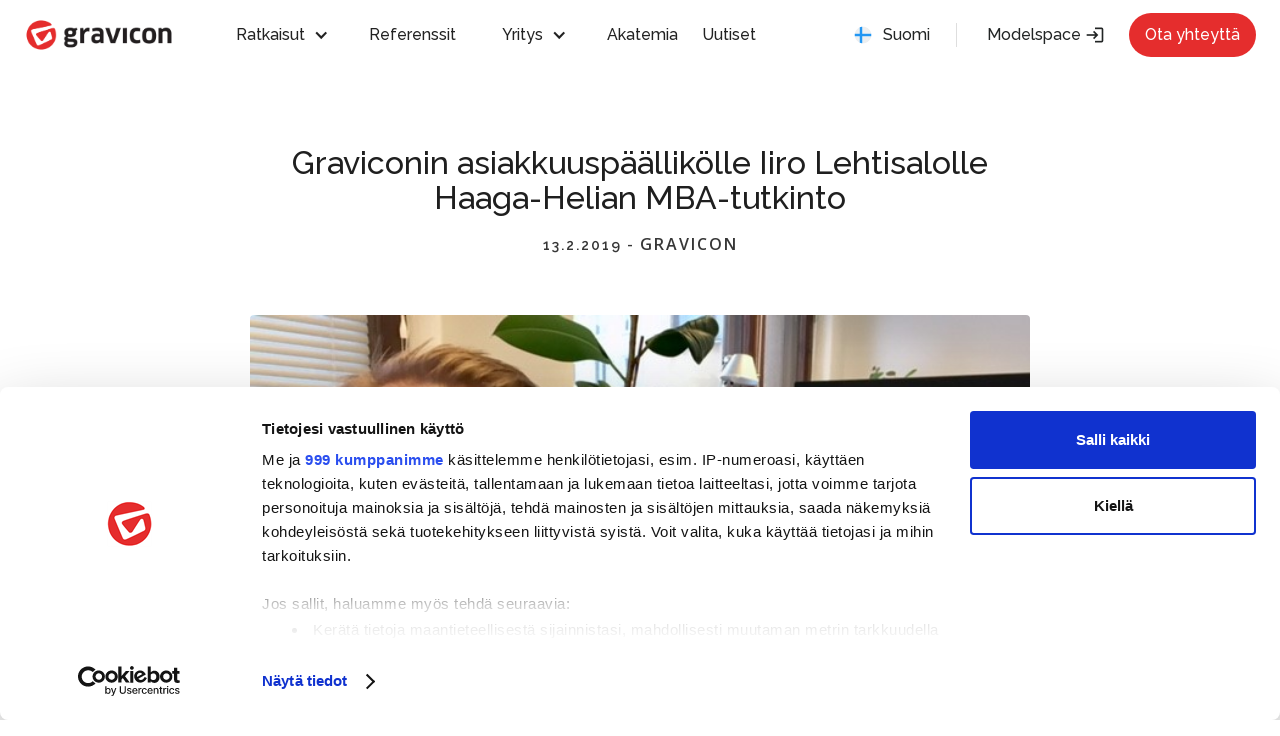

--- FILE ---
content_type: text/html; charset=utf-8
request_url: https://www.gravicon.fi/julkaisu/graviconin-asiakkuuspaallikolle-iiro-lehtisalolle-haaga-helian-mba-tutkinto
body_size: 8088
content:
<!DOCTYPE html><!-- Last Published: Mon Jan 19 2026 07:26:07 GMT+0000 (Coordinated Universal Time) --><html data-wf-domain="www.gravicon.fi" data-wf-page="620260a210cee1a3e26c40a9" data-wf-site="576b8a81e6862da63457ae90" data-wf-collection="620260a210cee1a8486c411d" data-wf-item-slug="graviconin-asiakkuuspaallikolle-iiro-lehtisalolle-haaga-helian-mba-tutkinto"><head><meta charset="utf-8"/><title>Graviconin asiakkuuspäällikölle Iiro Lehtisalolle Haaga-Helian MBA-tutkinto</title><meta content="" name="description"/><meta content="Graviconin asiakkuuspäällikölle Iiro Lehtisalolle Haaga-Helian MBA-tutkinto" property="og:title"/><meta content="" property="og:description"/><meta content="" property="og:image"/><meta content="Graviconin asiakkuuspäällikölle Iiro Lehtisalolle Haaga-Helian MBA-tutkinto" property="twitter:title"/><meta content="" property="twitter:description"/><meta content="" property="twitter:image"/><meta property="og:type" content="website"/><meta content="summary_large_image" name="twitter:card"/><meta content="width=device-width, initial-scale=1" name="viewport"/><link href="https://cdn.prod.website-files.com/576b8a81e6862da63457ae90/css/gravicon-sandbox.webflow.shared.4ddf71774.css" rel="stylesheet" type="text/css" integrity="sha384-Td9xd0TvGD43l6CPNmE4gos/0AUqC+DJP4S6APzLYyHZK8VtARdKnUD4CPT+8qFW" crossorigin="anonymous"/><link href="https://fonts.googleapis.com" rel="preconnect"/><link href="https://fonts.gstatic.com" rel="preconnect" crossorigin="anonymous"/><script src="https://ajax.googleapis.com/ajax/libs/webfont/1.6.26/webfont.js" type="text/javascript"></script><script type="text/javascript">WebFont.load({  google: {    families: ["Open Sans:300,300italic,400,400italic,600,600italic,700,700italic,800,800italic","Playfair Display:regular,700,900","Raleway:100,200,300,regular,500,600,700,800,900"]  }});</script><script type="text/javascript">!function(o,c){var n=c.documentElement,t=" w-mod-";n.className+=t+"js",("ontouchstart"in o||o.DocumentTouch&&c instanceof DocumentTouch)&&(n.className+=t+"touch")}(window,document);</script><link href="https://cdn.prod.website-files.com/576b8a81e6862da63457ae90/578622c81c0e63b15178d941_favicon-32x32.png" rel="shortcut icon" type="image/x-icon"/><link href="https://cdn.prod.website-files.com/576b8a81e6862da63457ae90/5786231bccda65ac61878df1_5773ab85d4c2d3ca1d19d854_gravicon_logo.png" rel="apple-touch-icon"/><script async="" src="https://www.googletagmanager.com/gtag/js?id=UA-152398888-1"></script><script type="text/javascript">window.dataLayer = window.dataLayer || [];function gtag(){dataLayer.push(arguments);}gtag('js', new Date());gtag('config', 'UA-152398888-1', {'anonymize_ip': false});</script><script src="https://www.google.com/recaptcha/api.js" type="text/javascript"></script><!-- Cookiebot consent banner -->
<script id="Cookiebot" src="https://consent.cookiebot.com/uc.js" data-cbid="94e77f67-0afb-4712-b616-ad740deff24d" data-framework="TCFv2.2" type="text/javascript"data-blockingmode="auto"></script>
<!-- Google Tag Manager -->
<script>(function(w,d,s,l,i){w[l]=w[l]||[];w[l].push({'gtm.start':
new Date().getTime(),event:'gtm.js'});var f=d.getElementsByTagName(s)[0],
j=d.createElement(s),dl=l!='dataLayer'?'&l='+l:'';j.async=true;j.src=
'https://www.googletagmanager.com/gtm.js?id='+i+dl;f.parentNode.insertBefore(j,f);
})(window,document,'script','dataLayer','GTM-M2RMHR9');</script>
<!-- End Google Tag Manager -->
<link href="https://fonts.googleapis.com/css?family=Material+Icons|Material+Icons+Outlined|Material+Icons+Two+Tone|Material+Icons+Round|Material+Icons+Sharp" rel="stylesheet">
<script type="text/javascript" async src="https://bot.leadoo.com/bot/dynamic.js?company=brgkemm4"></script>
<!-- Google tag (gtag.js) -->
<script async src="https://www.googletagmanager.com/gtag/js?id=AW-693317392"></script>
<script>
  window.dataLayer = window.dataLayer || [];
  function gtag(){dataLayer.push(arguments);}
  gtag('js', new Date());

  gtag('config', 'AW-693317392');
</script>
<style>
  
/* Material Icons */
  .material-icons, .material-icons-outlined, .material-icons-two-tone, .material-icons-round, .material-icons-sharp {
  font-weight: normal;
  font-style: normal;
  font-size: 20px;
  line-height: 20px;
  display: inline-block;
  text-transform: none;
  letter-spacing: normal;
  word-wrap: normal;
  white-space: nowrap;
  direction: ltr;
  -webkit-font-smoothing: antialiased;
  text-rendering: optimizeLegibility;
  -moz-osx-font-smoothing: grayscale;
  font-feature-settings: 'liga';
  }
  
  .material-icons-two-tone {
  color: red !important;
  }
  
  .material-icons-s {
   font-size: 16px;
  line-height: 16px;
  }
  </style>

 <script type="text/javascript"> window.addEventListener('CookiebotOnAccept', function (e) {
 if (Cookiebot.consent.statistics) {
 console.log('statistics consent');
 if (!window.ldanalytics) window.ldanalytics = [];
 window.ldanalytics.push(function(a) {
 a.toggleTracking(true, false);
 });
}
}, false); </script></head><body><div data-animation="default" class="navbar w-nav" data-easing2="ease" data-easing="ease" data-collapse="medium" role="banner" data-no-scroll="1" data-duration="400" data-doc-height="1"><div class="container container--navcontainer w-container"><a href="/" class="brand-2 w-nav-brand"><img src="https://cdn.prod.website-files.com/576b8a81e6862da63457ae90/5773ab85d4c2d3ca1d19d854_gravicon_logo.png" width="150" sizes="150px" srcset="https://cdn.prod.website-files.com/576b8a81e6862da63457ae90/5773ab85d4c2d3ca1d19d854_gravicon_logo-p-500.png 500w, https://cdn.prod.website-files.com/576b8a81e6862da63457ae90/5773ab85d4c2d3ca1d19d854_gravicon_logo-p-800.png 800w, https://cdn.prod.website-files.com/576b8a81e6862da63457ae90/5773ab85d4c2d3ca1d19d854_gravicon_logo-p-1080.png 1080w, https://cdn.prod.website-files.com/576b8a81e6862da63457ae90/5773ab85d4c2d3ca1d19d854_gravicon_logo-p-1600.png 1600w, https://cdn.prod.website-files.com/576b8a81e6862da63457ae90/5773ab85d4c2d3ca1d19d854_gravicon_logo.png 1773w" alt="Gravicon logo with with white borders" class="homepage"/></a><div class="nav-menu"><div data-hover="true" data-delay="300" class="nav-menu__dropdown w-dropdown"><div class="dropdown__toggle w-dropdown-toggle"><div class="dropdown__icon w-icon-dropdown-toggle"></div><div>Ratkaisut</div></div><nav class="dropdown__list w-dropdown-list"><div class="dropdown__block"><div class="subnav-link"><div class="subnav-link__text title">Ohjelmistoratkaisut</div></div><div class="subnav-link"><a href="/modelspace-fi/tuotteet" class="subnav-link__text w-dropdown-link">Tutustu Modelspaceen<br/></a></div><div class="subnav-link"><a href="/modelspace-fi/tila" class="subnav-link__text w-dropdown-link">Tilat</a></div><div class="subnav-link"></div><div class="subnav-link"><a href="/modelspace-fi/mallikatselija" class="subnav-link__text w-dropdown-link">Mallikatselija</a></div><div class="subnav-link"><a href="/modelspace-fi/hankkeet" class="subnav-link__text w-dropdown-link">Hankkeet</a></div><div class="subnav-link"><a href="/modelspace-fi/pilot-fi" class="subnav-link__text w-dropdown-link">Modelspace pilotti</a></div><div class="subnav-link"><a href="#" class="subnav-link__text hidden w-dropdown-link">Facility Management</a></div><div class="subnav-link"><a href="#" class="subnav-link__text hidden w-dropdown-link">Hospital Projects</a></div><div class="subnav-link"></div></div><div class="dropdown-separator"></div><div class="dropdown__block"><div class="subnav-link"><div class="subnav-link"><div class="subnav-link__text title">BIM-Palvelut<br/></div></div><a href="/bim-palvelut/tietomallikoordinointi" class="subnav-link__text w-dropdown-link">Tietomallikoordinointi</a></div><div class="subnav-link"><a href="/bim-palvelut/tietomallimanagerointi" class="subnav-link__text w-dropdown-link">Tietomallimanagerointi</a></div><div class="subnav-link"><a href="/bim-palvelut/tietomanagerointi" class="subnav-link__text w-dropdown-link">Tietomanagerointi</a></div><div class="subnav-link"><a href="/bim-palvelut/rakentamislaki-2025-palvelut" class="subnav-link__text w-dropdown-link">RL2025 Palvelut</a></div></div><div class="dropdown-separator"></div><div class="dropdown__block"><div class="subnav-link"><div class="subnav-link__text title">RYHDISTE®<br/></div></div><div class="subnav-link"><a href="/ryhdiste-fi/mika-ryhdiste-fi" class="subnav-link__text w-dropdown-link">Mikä Ryhdiste?</a></div><div class="subnav-link"><a href="/ryhdiste-fi/hanke-ryhdiste" class="subnav-link__text w-dropdown-link">Hanke Ryhdiste</a></div><div class="subnav-link"><a href="/ryhdiste-fi/tietomalli-ryhdiste" class="subnav-link__text w-dropdown-link">Tietomalli Ryhdiste</a></div><div class="subnav-link"><a href="/ryhdiste-fi/ajantasa-ryhdiste" class="subnav-link__text w-dropdown-link">Ajantasa Ryhdiste</a></div><div class="subnav-link"><a href="/ryhdiste-fi/yllapito-ryhdiste" class="subnav-link__text w-dropdown-link">Ylläpito Ryhdiste</a></div><div class="subnav-link"><a href="#" class="subnav-link__text hidden w-dropdown-link">Training</a></div></div><div class="dropdown-separator"></div><div class="dropdown__block"><div class="subnav-link"><div class="subnav-link__text title">Koulutukset<br/></div></div><div class="subnav-link"><a href="/koulutukset/modelspace-koulutukset" class="subnav-link__text w-dropdown-link">Modelspace-koulutukset</a></div><div class="subnav-link"></div><div class="subnav-link"><a href="/koulutukset/solibri-koulutus" class="subnav-link__text w-dropdown-link">Solibri-koulutukset</a></div><div class="subnav-link"><a href="/koulutukset/gravicon-pro" class="subnav-link__text w-dropdown-link">Gravicon Pro -koulutukset</a></div></div></nav></div><div class="navi-link"><a href="/referenssit/referenssit-yleisesti" class="navi-link__text w-nav-link">Referenssit</a></div><div data-hover="true" data-delay="300" class="nav-menu__dropdown w-dropdown"><div class="dropdown__toggle w-dropdown-toggle"><div class="dropdown__icon w-icon-dropdown-toggle"></div><div>Yritys</div></div><nav class="dropdown__list w-dropdown-list"><div class="dropdown__block"><div class="subnav-link hidden"><a href="/uutiset/uutiset-yleiskatsaus" class="subnav-link__text w-dropdown-link">Uutiset</a></div><div class="subnav-link"><a href="/yritys/yleisesti" class="subnav-link__text w-dropdown-link">Yleisesti</a></div><div class="subnav-link"><a href="/yritys/henkilokunta" class="subnav-link__text w-dropdown-link">Henkilökunta</a></div><div class="subnav-link"><a href="/yritys/digital-construction-palkinnot" class="subnav-link__text w-dropdown-link">Digital Construction Award</a></div><div class="subnav-link"><a href="/yritys/avoimet-tyopaikat" class="subnav-link__text w-dropdown-link">Avoimet työpaikat</a></div><div class="subnav-link"><a href="/yritys/yhteystiedot" class="subnav-link__text w-dropdown-link">Yhteystiedot</a></div></div></nav></div><div class="navi-link"><a href="/akatemia" class="navi-link__text w-nav-link">Akatemia</a></div><div class="navi-link"><a href="/uutiset/uutiset-yleiskatsaus" class="navi-link__text w-nav-link">Uutiset</a></div><div class="nav_cta-wrapper"><div data-hover="true" data-delay="0" class="nav-menu__dropdown w-dropdown"><div class="dropdown__languages w-dropdown-toggle"><div class="div-block-61"><img src="https://cdn.prod.website-files.com/576b8a81e6862da63457ae90/5f79f08638b72c6e79dafe13_icons8-finland.svg" alt="Round Finnish flag" class="globe-icon"/><div class="language-text"><a href="#" class="lang-link">Suomi</a></div></div></div><nav class="dropdown__list language w-dropdown-list"><div class="dropdown__block"><div class="subnav-link"><img src="https://cdn.prod.website-files.com/576b8a81e6862da63457ae90/5f79f1733bad61f48bb217fc_icons8-great-britain.svg" loading="lazy" alt="Round UK flag" class="lang-icon"/><a href="/home-en" class="subnav-link__text w-dropdown-link">English</a></div><div class="subnav-link"><img src="https://cdn.prod.website-files.com/576b8a81e6862da63457ae90/5f79f1d4896826113061741c_icons8-italy.svg" loading="lazy" alt="Round Italian flag" class="lang-icon"/><a href="/home-it" class="subnav-link__text w-dropdown-link">Italiano</a></div><div class="subnav-link hidden"><img src="https://cdn.prod.website-files.com/576b8a81e6862da63457ae90/5f79f228952b4a497cbdbb2a_icons8-germany.svg" loading="lazy" alt="Round German flag" class="lang-icon"/><a href="/home-en" class="subnav-link__text w-dropdown-link">Deutsch</a></div><div class="subnav-link"><a href="#" class="subnav-link__text hidden w-dropdown-link">Facility Management</a></div><div class="subnav-link"><a href="#" class="subnav-link__text hidden w-dropdown-link">Hospital Projects</a></div><div class="subnav-link"><a href="#" class="subnav-link__text hidden w-dropdown-link">Extranet</a></div></div></nav></div><div class="language-separator"></div><a rel="noopener" href="https://www.modelspace.fi/Login.aspx?ReturnUrl=%2f" target="_blank" class="nav_login w-button">Modelspace <span class="material-icons-outlined login-icon">login</span></a><a href="/otayhteytta" class="nav__cta-button w-button">Ota yhteyttä<br/></a></div></div><nav role="navigation" class="nav-menu-mobile w-nav-menu"><div class="nav-menu-mobile__continer"><div class="nav-menu-mobile__wrapper"><div data-hover="false" data-delay="0" class="nav-menu__dropdown w-dropdown"><div class="dropdown__toggle w-dropdown-toggle"><div class="dropdown__icon w-icon-dropdown-toggle"></div><div class="navi-link__text">Ratkaisut</div></div><nav class="dropdown__list w-dropdown-list"><div class="dropdown__block"><div class="subnav-link"><div class="subnav-link__text title"><strong>OHJELMISTORATKAISUT</strong></div></div><div class="subnav-link"><a href="/modelspace-fi/tuotteet" class="subnav-link__text w-dropdown-link">Tutustu Modelspaceen<br/></a></div><div class="subnav-link"><a href="/modelspace-fi/tila" class="subnav-link__text w-dropdown-link">Tilat</a></div><div class="subnav-link"><a href="/modelspace-fi/tehtavat" class="subnav-link__text w-dropdown-link">Tehtävät<br/></a></div><div class="subnav-link"><a href="/modelspace-fi/hankkeet" class="subnav-link__text w-dropdown-link">Hankkeet</a></div><div class="subnav-link"><a href="/modelspace-fi/pilot-fi" class="subnav-link__text w-dropdown-link">Modelspace pilotti</a></div><div class="subnav-link"><a href="#" class="subnav-link__text hidden w-dropdown-link">Facility Management</a></div><div class="subnav-link"><a href="#" class="subnav-link__text hidden w-dropdown-link">Hospital Projects</a></div><div class="subnav-link"><a href="#" class="subnav-link__text hidden w-dropdown-link">Extranet</a></div></div><div class="dropdown-separator"></div><div class="dropdown__block"><div class="subnav-link"><div class="subnav-link"><div class="subnav-link__text title"><strong>BIM-PALVELUT</strong></div></div></div><div class="subnav-link"><a href="/bim-palvelut/tietomallikoordinointi" class="subnav-link__text w-dropdown-link">Tietomallikoordinointi</a></div><div class="subnav-link"><a href="/bim-palvelut/tietomallimanagerointi" class="subnav-link__text w-dropdown-link">Tietomallimanagerointi</a></div><div class="subnav-link"><a href="/bim-palvelut/tietomanagerointi" class="subnav-link__text w-dropdown-link">Tietomanagerointi</a></div><div class="subnav-link"><a href="#" class="subnav-link__text hidden w-dropdown-link">Training</a></div></div><div class="dropdown__block"><div class="subnav-link"><div class="subnav-link__text title"><strong>Ryhdiste</strong></div></div><div class="subnav-link"><a href="/ryhdiste-fi/mika-ryhdiste-fi" class="subnav-link__text w-dropdown-link">Mikä Ryhdiste?</a></div><div class="subnav-link"><a href="/ryhdiste-fi/hanke-ryhdiste" class="subnav-link__text w-dropdown-link">Hanke Ryhdiste</a></div><div class="subnav-link"><a href="/ryhdiste-fi/tietomalli-ryhdiste" class="subnav-link__text w-dropdown-link">Tietomalli Ryhdiste</a></div><div class="subnav-link"><a href="/ryhdiste-fi/ajantasa-ryhdiste" class="subnav-link__text w-dropdown-link">Ajantasa Ryhdiste</a></div><div class="subnav-link"><a href="/ryhdiste-fi/yllapito-ryhdiste" class="subnav-link__text w-dropdown-link">Ylläpito Ryhdiste</a></div><div class="subnav-link"><a href="#" class="subnav-link__text hidden w-dropdown-link">Training</a></div></div><div class="dropdown__block"><div class="subnav-link"><div class="subnav-link__text title">Koulutukset</div></div><div class="subnav-link"><a href="/koulutukset/trimble-koulutukset" class="subnav-link__text w-dropdown-link">Trimble-koulutukset</a></div><div class="subnav-link"><a href="/koulutukset/solibri-koulutus" class="subnav-link__text w-dropdown-link">Solibri-koulutus</a></div><div class="subnav-link"><a href="/koulutukset/modelspace-koulutukset" class="subnav-link__text w-dropdown-link">Modelspace-koulutukset</a></div><div class="subnav-link"><a href="/koulutukset/gravicon-pro" class="subnav-link__text w-dropdown-link">Gravicon Pro -koulutukset</a></div></div></nav></div><div class="navi-link"><a href="/referenssit/referenssit-yleisesti" class="navi-link__text w-nav-link">Referenssit</a></div><div data-hover="false" data-delay="0" class="nav-menu__dropdown w-dropdown"><div class="dropdown__toggle w-dropdown-toggle"><div class="dropdown__icon w-icon-dropdown-toggle"></div><div class="navi-link__text">Yritys</div></div><nav class="dropdown__list w-dropdown-list"><div class="dropdown__block"><div class="subnav-link hidden"><a href="/uutiset/uutiset-yleiskatsaus" class="subnav-link__text w-dropdown-link">Uutiset</a></div><div class="subnav-link"><a href="/yritys/yleisesti" class="subnav-link__text w-dropdown-link">Yleisesti</a></div><div class="subnav-link"><a href="/yritys/henkilokunta" class="subnav-link__text w-dropdown-link">Henkilökunta</a></div><div class="subnav-link"><a href="/yritys/digital-construction-palkinnot" class="subnav-link__text w-dropdown-link">Digital Construction 2023</a></div><div class="subnav-link"><a href="/yritys/avoimet-tyopaikat" class="subnav-link__text w-dropdown-link">Avoimet työpaikat</a></div><div class="subnav-link"><a href="/yritys/yhteystiedot" class="subnav-link__text w-dropdown-link">Yhteystiedot</a></div></div></nav></div><div class="navi-link"><a href="/akatemia" class="navi-link__text w-nav-link">Akatemia</a></div><div class="navi-link"><a href="/uutiset/uutiset-yleiskatsaus" class="navi-link__text w-nav-link">Uutiset</a></div><div data-hover="false" data-delay="0" class="nav-menu__dropdown w-dropdown"><div class="dropdown__languages w-dropdown-toggle"><div class="div-block-61"><img src="https://cdn.prod.website-files.com/576b8a81e6862da63457ae90/5f79f08638b72c6e79dafe13_icons8-finland.svg" alt="Round Finnish flag" class="globe-icon"/><div class="language-text">Suomi</div></div></div><nav class="dropdown__list language w-dropdown-list"><div class="dropdown__block"><div class="subnav-link"><img src="https://cdn.prod.website-files.com/576b8a81e6862da63457ae90/5f79f1733bad61f48bb217fc_icons8-great-britain.svg" loading="lazy" alt="Round UK flag" class="lang-icon"/><a href="/home-en" class="subnav-link__text w-dropdown-link">English</a></div><div class="subnav-link"><img src="https://cdn.prod.website-files.com/576b8a81e6862da63457ae90/5f79f1d4896826113061741c_icons8-italy.svg" loading="lazy" alt="Round Italian flag" class="lang-icon"/><a href="/home-it" class="subnav-link__text w-dropdown-link">Italiano</a></div><div class="subnav-link hidden"><img src="https://cdn.prod.website-files.com/576b8a81e6862da63457ae90/5f79f228952b4a497cbdbb2a_icons8-germany.svg" loading="lazy" alt="Round German flag" class="lang-icon"/><a href="/home-en" class="subnav-link__text w-dropdown-link">Deutsch</a></div></div></nav></div><div class="spacer-48"></div><a rel="noopener" href="https://www.modelspace.fi/Login.aspx?ReturnUrl=%2f" class="nav_login w-button">Kirjaudu</a><a href="/otayhteytta" class="nav__cta-button w-button">Ota yhteyttä</a><div class="spacer-48"></div></div></div></nav><nav data-w-id="cb693f97-969d-0cff-0a03-6f6cb1cfda4a" class="nav-menubutton w-nav-button"><div data-w-id="cb693f97-969d-0cff-0a03-6f6cb1cfda4b" data-is-ix2-target="1" class="lottie-animation-2" data-animation-type="lottie" data-src="https://cdn.prod.website-files.com/576b8a81e6862da63457ae90/5f9583518f997f750c513294_lottieflow-menu-nav-03-222525-easey.json" data-loop="0" data-direction="1" data-autoplay="0" data-renderer="svg" data-default-duration="2.0625" data-duration="0" data-ix2-initial-state="0"></div></nav></div></div><div class="section nav-top bg-grey"><div class="container-fluid"><div class="w-row"><div class="w-hidden-medium w-hidden-small w-hidden-tiny w-col w-col-2 w-col-stack"></div><div class="w-col w-col-8 w-col-stack"><h2 class="text-center">Graviconin asiakkuuspäällikölle Iiro Lehtisalolle Haaga-Helian MBA-tutkinto</h2><div class="blogpost-date-categorie"><div class="blogpost-date">13.2.2019</div><div class="blogpost-in">-</div><a href="#" class="blogpost-categorie">Gravicon</a></div></div><div class="w-hidden-medium w-hidden-small w-hidden-tiny w-col w-col-2 w-col-stack"></div></div><div class="w-row"><div class="w-hidden-medium w-hidden-small w-hidden-tiny w-col w-col-2 w-col-stack"></div><div class="w-col w-col-8 w-col-stack"><div data-ix="blogpost" class="blogpost b-n"><div class="blog-thumb-image-container"><img alt="" src="https://cdn.prod.website-files.com/576b8a81e6862da63457ae99/5c641cd144c19c96e62b5126_Iiron%20kuva.jpg" sizes="(max-width: 479px) 96vw, (max-width: 767px) 97vw, (max-width: 991px) 98vw, 66vw" srcset="https://cdn.prod.website-files.com/576b8a81e6862da63457ae99/5c641cd144c19c96e62b5126_Iiron%20kuva-p-500.jpeg 500w, https://cdn.prod.website-files.com/576b8a81e6862da63457ae99/5c641cd144c19c96e62b5126_Iiron%20kuva.jpg 640w" class="blogpost-image"/></div><div class="blog-text"><div class="w-richtext"><p>Graviconin asiakkuuspäällikkö Iiro Lehtisalo on suorittanut Master of Business Administration -tutkinnon (MBA). Kaksivuotisen englanninkielisen YAMK-tutkinnon aihe Haaga-Helia ammattikorkeakoulussa oli Information Systems Management. Tutkinto tukee Iiro Lehtisalon työskentelyä ohjelmistohallinnossa. Onnittelut Iirolle!</p></div></div><div class="blogpost-author w-clearfix"><div class="share-buttons w-embed"><div class="addthis_inline_share_toolbox"></div></div><img alt="" src="https://cdn.prod.website-files.com/576b8a81e6862da63457ae99/57fbc70e12dc814745f83001_5795f2de622c7c3a69873169_Gravicon_G.png" sizes="(max-width: 479px) 96vw, (max-width: 767px) 97vw, (max-width: 991px) 98vw, 66vw" srcset="https://cdn.prod.website-files.com/576b8a81e6862da63457ae99/57fbc70e12dc814745f83001_5795f2de622c7c3a69873169_Gravicon_G-p-500.png 500w, https://cdn.prod.website-files.com/576b8a81e6862da63457ae99/57fbc70e12dc814745f83001_5795f2de622c7c3a69873169_Gravicon_G.png 521w" class="blog-author-photo"/><h3 class="blogpost-author-title">Kirjoittanut:</h3><h3 class="blogpost-author-name">Gravicon Oy</h3></div><div data-ix="breadcrumb-scroll-animation" class="breadcrumb-scroll-help"></div></div><div class="more-button center"><a href="/uutiset/uutiset-kaikki" class="more-button-link w-inline-block"><div class="more-button-icon w-icon-slider-right"></div><div class="more-button-text">Kaikki Uutiset</div></a></div></div><div class="w-hidden-medium w-hidden-small w-hidden-tiny w-col w-col-2 w-col-stack"></div></div></div></div><footer class="footer-i"><div class="container footer"><div class="div-block-25"><a href="#" class="new-footer-logo w-inline-block"><img src="https://cdn.prod.website-files.com/576b8a81e6862da63457ae90/5773ab85d4c2d3ca1d19d854_gravicon_logo.png" sizes="(max-width: 1773px) 100vw, 1773px" srcset="https://cdn.prod.website-files.com/576b8a81e6862da63457ae90/5773ab85d4c2d3ca1d19d854_gravicon_logo-p-500.png 500w, https://cdn.prod.website-files.com/576b8a81e6862da63457ae90/5773ab85d4c2d3ca1d19d854_gravicon_logo-p-800.png 800w, https://cdn.prod.website-files.com/576b8a81e6862da63457ae90/5773ab85d4c2d3ca1d19d854_gravicon_logo-p-1080.png 1080w, https://cdn.prod.website-files.com/576b8a81e6862da63457ae90/5773ab85d4c2d3ca1d19d854_gravicon_logo-p-1600.png 1600w, https://cdn.prod.website-files.com/576b8a81e6862da63457ae90/5773ab85d4c2d3ca1d19d854_gravicon_logo.png 1773w" alt="Gravicon logo with with white borders" class="margin-bottom-6 bottom-logo"/></a><div class="about-wrapper"><p class="footer-about-gravicon">Olemme jo vuodesta 1990 rakennusalalla toiminut ohjelmistoratkaisuihin ja tietomallikoordinoinnin palveluihin erikoistunut asiantuntija.</p></div><ul role="list" class="footer-social-list w-list-unstyled"><li class="footer-nav-list__item footer-nav-list__item--social"><a href="https://www.linkedin.com/company/gravicon-oy/" target="_blank" class="btn--social w-inline-block"><img src="https://cdn.prod.website-files.com/576b8a81e6862da63457ae90/5e8b308aaa29c04515dbc77d_linkedin.svg" alt="Round black LinkedIn button" class="social-image"/></a></li><li class="footer-nav-list__item footer-nav-list__item--social"><a href="https://www.facebook.com/GraviconOy/" target="_blank" class="btn--social w-inline-block"><img src="https://cdn.prod.website-files.com/576b8a81e6862da63457ae90/5e8b309b752dd816685defea_facebook.svg" alt="Round black Facebook button" class="social-image"/></a></li><li class="footer-nav-list__item footer-nav-list__item--social"><a href="https://twitter.com/Gravicon1" target="_blank" class="btn--social w-inline-block"><img src="https://cdn.prod.website-files.com/576b8a81e6862da63457ae90/5e8b30aaeaa78538f3d88a02_twitter.svg" alt="Black Twitter logo" class="social-image"/></a></li><li class="footer-nav-list__item footer-nav-list__item--social last"><a href="https://www.youtube.com/channel/UC4RumgJa90SIJWfSxwPmeSQ" target="_blank" class="btn--social w-inline-block"><img src="https://cdn.prod.website-files.com/576b8a81e6862da63457ae90/5e8b30b58a03b5ab4556c1d4_youtube.svg" alt="Black YouTube logo" class="social-image"/></a></li></ul></div><div class="w-layout-grid footer-grid"><div id="w-node-_9a045c8d-30be-8354-051a-821f050b2cde-050b2cc8" class="footer-nav-block"><p class="footer-nav-list__header">HAKU<br/></p><form action="/search" class="search w-form"><input class="new-search w-input" maxlength="256" name="query" placeholder="Hakusana..." type="search" id="search" required=""/><input type="submit" class="search-button w-button" value="&gt;"/></form></div><div id="w-node-_9a045c8d-30be-8354-051a-821f050b2ce5-050b2cc8" class="footer-nav-block"><p class="footer-nav-list__header"><strong>OHJELMISTORATKAISUT</strong></p><ul role="list" class="footer-nav-list w-list-unstyled"><li class="footer-nav-list__item"><a href="/modelspace-fi/tuotteet" class="footer__nav-link">Tutustu Modelspaceen</a></li><li class="footer-nav-list__item"><a href="/modelspace-fi/tila" class="footer__nav-link">Tilat</a></li><li class="footer-nav-list__item"><a href="/modelspace-fi/mallikatselija" class="footer__nav-link">Mallikatselija</a></li><li class="footer-nav-list__item"><a href="/modelspace-fi/hankkeet" class="footer__nav-link">Hankkeet</a></li><li class="footer-nav-list__item"><a href="/koulutukset/modelspace-koulutukset" class="footer__nav-link">Modelspace-koulutukset</a></li></ul></div><div id="w-node-_9a045c8d-30be-8354-051a-821f050b2cf6-050b2cc8" class="footer-nav-block"><p class="footer-nav-list__header">BIM-Palvelut</p><ul role="list" class="footer-nav-list w-list-unstyled"><li class="footer-nav-list__item"><a href="/bim-palvelut/tietomallikoordinointi" class="footer__nav-link">Tietomallikoordinointi</a></li><li class="footer-nav-list__item"><a href="/bim-palvelut/tietomallimanagerointi" class="footer__nav-link">Tietomallimanagerointi</a></li><li class="footer-nav-list__item"><a href="/bim-palvelut/tietomanagerointi" class="footer__nav-link">Tietomanagerointi</a></li><li class="footer-nav-list__item"><a href="/koulutukset/gravicon-pro" class="footer__nav-link">Gravicon Pro -koulutukset</a></li><li class="footer-nav-list__item"></li><li class="footer-nav-list__item"><a href="/koulutukset/solibri-koulutus" class="footer__nav-link">Solibri-koulutukset</a></li></ul></div><div id="w-node-_9a045c8d-30be-8354-051a-821f050b2d03-050b2cc8" class="footer-nav-block"><p class="footer-nav-list__header">YRITYS</p><ul role="list" class="footer-nav-list w-list-unstyled"><li class="footer-nav-list__item"><a href="/yritys/yleisesti" class="footer__nav-link">Yleisesti</a></li><li class="footer-nav-list__item"><a href="/yritys/henkilokunta" class="footer__nav-link">Henkilökunta</a></li><li class="footer-nav-list__item"><a href="/yritys/digital-construction-palkinnot" class="footer__nav-link">Digital Construction palkinto</a></li><li class="footer-nav-list__item"><a href="/yritys/avoimet-tyopaikat" class="footer__nav-link">Avoimet työpaikat</a></li><li class="footer-nav-list__item"><a href="/yritys/yhteystiedot" class="footer__nav-link">Yhteystiedot</a></li><li class="footer-nav-list__item"><a href="/referenssit/referenssit-yleisesti" class="footer__nav-link">Referenssit</a></li></ul></div><div id="w-node-_8e987305-8226-4c88-fa06-2b92d453599f-050b2cc8" class="footer-nav-block"><p class="footer-nav-list__header">Ryhdiste</p><ul role="list" class="footer-nav-list w-list-unstyled"><li class="footer-nav-list__item"><a href="/ryhdiste-fi/mika-ryhdiste-fi" class="footer__nav-link">Mikä Ryhdiste?</a></li><li class="footer-nav-list__item"><a href="/ryhdiste-fi/hanke-ryhdiste" class="footer__nav-link">Hanke Ryhdiste</a></li><li class="footer-nav-list__item"><a href="/ryhdiste-fi/tietomalli-ryhdiste" class="footer__nav-link">Tietomalli Ryhdiste</a></li><li class="footer-nav-list__item"><a href="/ryhdiste-fi/ajantasa-ryhdiste" class="footer__nav-link">Ajantasa Ryhdiste</a></li><li class="footer-nav-list__item"><a href="/ryhdiste-fi/yllapito-ryhdiste" class="footer__nav-link">Ylläpito Ryhdiste</a></li></ul></div></div></div><div class="new-copywrite"><div class="container-1280 _1280-smoke"><div class="w-row"><div class="w-col w-col-4"><div class="new-copyright-text">Gravicon© 2026</div></div><div class="w-col w-col-4"><div class="copyright-text designby official-links"><a href="https://cdn.prod.website-files.com/576b8a81e6862da63457ae90/674579d0034e112343bc2eaf_241120%20Tietosuojakuvaus%20ja%20seloste%20henkilo%CC%88tietojen%20ka%CC%88sittelytoimista%20Graviconissa%5B14%5D.pdf" class="new-copyright-link">Tietosuoja </a>| <a href="#" class="new-copyright-link">Käyttöehdot</a> | <a href="/otayhteytta" class="new-copyright-link">Yhteystiedot</a></div></div><div class="w-col w-col-4"></div></div></div></div></footer><script src="https://d3e54v103j8qbb.cloudfront.net/js/jquery-3.5.1.min.dc5e7f18c8.js?site=576b8a81e6862da63457ae90" type="text/javascript" integrity="sha256-9/aliU8dGd2tb6OSsuzixeV4y/faTqgFtohetphbbj0=" crossorigin="anonymous"></script><script src="https://cdn.prod.website-files.com/576b8a81e6862da63457ae90/js/webflow.schunk.e0c428ff9737f919.js" type="text/javascript" integrity="sha384-ar82P9eriV3WGOD8Lkag3kPxxkFE9GSaSPalaC0MRlR/5aACGoFQNfyqt0dNuYvt" crossorigin="anonymous"></script><script src="https://cdn.prod.website-files.com/576b8a81e6862da63457ae90/js/webflow.schunk.be5b97bb10d5bc51.js" type="text/javascript" integrity="sha384-Lr/IvC+1w425zTkRiIW0UplIx8OFesvxh5S+1Ny4qRyCAM1CAWaMJ6ve3aClodHX" crossorigin="anonymous"></script><script src="https://cdn.prod.website-files.com/576b8a81e6862da63457ae90/js/webflow.5f918c21.95c1d5c3761f8f05.js" type="text/javascript" integrity="sha384-qDAZKGcmCXh0IeFV1I73EIRxQBySe15OAiL98nJqQWtfnAqhrXjaOkL9Ch88okyM" crossorigin="anonymous"></script><!-- Google Tag Manager (noscript) -->
<noscript><iframe src="https://www.googletagmanager.com/ns.html?id=GTM-M2RMHR9"
height="0" width="0" style="display:none;visibility:hidden"></iframe></noscript>
<!-- End Google Tag Manager (noscript) -->
<!-- LinkedIn -->
<script type="text/javascript">
_linkedin_partner_id = "5529705";
window._linkedin_data_partner_ids = window._linkedin_data_partner_ids || [];
window._linkedin_data_partner_ids.push(_linkedin_partner_id);
</script>
<script>
  window.addEventListener('load', () => {
    if (window.location.pathname == '/') {

      gtag('event', 'conversion', {
        'send_to': 'AW-693317392/i1J-CJbfltoBEJDezMoC'
      });


    }
    if (document.location.href.indexOf('/hankkeet') != -1) {

      gtag('event', 'conversion', {
        'send_to': 'AW-693317392/tZVYCJGD4ooZEJDezMoC'
      });

    }
    if (document.location.href.indexOf('/tietomallikoordinointi') != -1) {

      gtag('event', 'conversion', {
        'send_to': 'AW-693317392/7pRKCI6D4ooZEJDezMoC'
      });

    }
    if (document.location.href.indexOf('/tuotteet') != -1) {

      gtag('event', 'conversion', {
        'send_to': 'AW-693317392/s58eCMPb4YoZEJDezMoC'
      });

    }
  });

</script>
<script type="text/javascript">
(function(l) {
if (!l){window.lintrk = function(a,b){window.lintrk.q.push([a,b])};
window.lintrk.q=[]}
var s = document.getElementsByTagName("script")[0];
var b = document.createElement("script");
b.type = "text/javascript";b.async = true;
b.src = "https://snap.licdn.com/li.lms-analytics/insight.min.js";
s.parentNode.insertBefore(b, s);})(window.lintrk);
</script>
<noscript>
<img height="1" width="1" style="display:none;" alt="" src="https://px.ads.linkedin.com/collect/?pid=5529705&fmt=gif" />
</noscript>
<!-- End LinkedIn -->
<style>
.size3 .corner1 .horizontal {
	margin-top: 10px;
}
</style>

<!-- Groweo App -->

<script src="https://engine3.groweo.com/groweoApp/groweoApp.js" workspaceId="665733a58886bb968ad1c00d" data-cookieconsent="ignore"></script>

<!-- End of Groweo App -->

<!-- Groweo Smart Popup - Ilmoittaudu webinaariin -->
<script src="https://engine.groweo.com/smartPopup/script.js" data-cookieconsent="ignore"></script>
<iframe id="66bc93c618f1c4b431979204-665733a58886bb968ad1c00d-popup" 
    src="https://engine.groweo.com/smartPopup/?url=https://engine.groweo.com/api/665733a58886bb968ad1c00d/66bc93c618f1c4b431979204&publishUrl=https://engine.groweo.com/api/session/response&workspaceId=665733a58886bb968ad1c00d&moduleId=66bc93c618f1c4b431979204&inPage=false&isPreview=false&language=fi" 
    height='0' width="100%" frameborder="0" scrolling="auto"></iframe>

<!-- Groweo Smart Popup - Tilaa uutiskirje -->

<script src="https://engine.groweo.com/smartPopup/script.js" data-cookieconsent="ignore"></script>
<iframe id="669124f216892a8763f0aae9-665733a58886bb968ad1c00d-popup"
    src="https://engine.groweo.com/smartPopup/?url=https://engine.groweo.com/api/665733a58886bb968ad1c00d/669124f216892a8763f0aae9&publishUrl=https://engine.groweo.com/api/session/response&workspaceId=665733a58886bb968ad1c00d&moduleId=669124f216892a8763f0aae9&inPage=false&isPreview=false&language=fi"
    height='0' width="100%" frameborder="0" scrolling="auto">
</iframe>


<!-- Groweo SmartPopup - Koneluettavan tiedo kamppis -->

<script src="https://engine3.groweo.com/smartPopup/script.js" data-cookieconsent="ignore"></script>
<iframe id="67065a5bf632ab608f86f301-665733a58886bb968ad1c00d-popup" 
    src="https://engine3.groweo.com/smartPopup/?url=https://engine3.groweo.com/api/665733a58886bb968ad1c00d/67065a5bf632ab608f86f301&publishUrl=https://engine3.groweo.com/api/session/response&workspaceId=665733a58886bb968ad1c00d&moduleId=67065a5bf632ab608f86f301&inPage=false&isPreview=false&language=fi" 
    height='0' width="100%" frameborder="0" scrolling="auto">
</iframe>

<!-- Groweo SmartPopup Everyday BIM 2025 -->

<iframe id="676422829623c2dce24ce869-665733a58886bb968ad1c00d-popup" 
    src="https://engine3.groweo.com/smartPopup/?url=https://engine3.groweo.com/api/665733a58886bb968ad1c00d/676422829623c2dce24ce869&publishUrl=https://engine3.groweo.com/api/session/response&workspaceId=665733a58886bb968ad1c00d&moduleId=676422829623c2dce24ce869&inPage=false&isPreview=false&language=fi" 
    height='0' width="100%" frameborder="0" scrolling="auto">
</iframe>

<!-- Groweo SmartPopup - Hankkeet X -->

<iframe id="679b646c466ae41b16bec2ca-665733a58886bb968ad1c00d-popup" 
    src="https://engine3.groweo.com/smartPopup/?url=https://engine3.groweo.com/api/665733a58886bb968ad1c00d/679b646c466ae41b16bec2ca&publishUrl=https://engine3.groweo.com/api/session/response&workspaceId=665733a58886bb968ad1c00d&moduleId=679b646c466ae41b16bec2ca&inPage=false&isPreview=false&language=fi" 
    height='0' width="100%" frameborder="0" scrolling="auto">
</iframe>

<script type="text/javascript">
_linkedin_partner_id = "7544089";
window._linkedin_data_partner_ids = window._linkedin_data_partner_ids || [];
window._linkedin_data_partner_ids.push(_linkedin_partner_id);
</script><script type="text/javascript">
(function(l) {
if (!l){window.lintrk = function(a,b){window.lintrk.q.push([a,b])};
window.lintrk.q=[]}
var s = document.getElementsByTagName("script")[0];
var b = document.createElement("script");
b.type = "text/javascript";b.async = true;
b.src = "https://snap.licdn.com/li.lms-analytics/insight.min.js";
s.parentNode.insertBefore(b, s);})(window.lintrk);
</script>
<noscript>
<img height="1" width="1" style="display:none;" alt="" src="https://px.ads.linkedin.com/collect/?pid=7544089&fmt=gif" />
</noscript><script type="text/javascript" src="//s7.addthis.com/js/300/addthis_widget.js#pubid=ra-595e5ae326f1a2a6"></script></body></html>

--- FILE ---
content_type: text/css
request_url: https://cdn.prod.website-files.com/576b8a81e6862da63457ae90/css/gravicon-sandbox.webflow.shared.4ddf71774.css
body_size: 59713
content:
html {
  -webkit-text-size-adjust: 100%;
  -ms-text-size-adjust: 100%;
  font-family: sans-serif;
}

body {
  margin: 0;
}

article, aside, details, figcaption, figure, footer, header, hgroup, main, menu, nav, section, summary {
  display: block;
}

audio, canvas, progress, video {
  vertical-align: baseline;
  display: inline-block;
}

audio:not([controls]) {
  height: 0;
  display: none;
}

[hidden], template {
  display: none;
}

a {
  background-color: #0000;
}

a:active, a:hover {
  outline: 0;
}

abbr[title] {
  border-bottom: 1px dotted;
}

b, strong {
  font-weight: bold;
}

dfn {
  font-style: italic;
}

h1 {
  margin: .67em 0;
  font-size: 2em;
}

mark {
  color: #000;
  background: #ff0;
}

small {
  font-size: 80%;
}

sub, sup {
  vertical-align: baseline;
  font-size: 75%;
  line-height: 0;
  position: relative;
}

sup {
  top: -.5em;
}

sub {
  bottom: -.25em;
}

img {
  border: 0;
}

svg:not(:root) {
  overflow: hidden;
}

hr {
  box-sizing: content-box;
  height: 0;
}

pre {
  overflow: auto;
}

code, kbd, pre, samp {
  font-family: monospace;
  font-size: 1em;
}

button, input, optgroup, select, textarea {
  color: inherit;
  font: inherit;
  margin: 0;
}

button {
  overflow: visible;
}

button, select {
  text-transform: none;
}

button, html input[type="button"], input[type="reset"] {
  -webkit-appearance: button;
  cursor: pointer;
}

button[disabled], html input[disabled] {
  cursor: default;
}

button::-moz-focus-inner, input::-moz-focus-inner {
  border: 0;
  padding: 0;
}

input {
  line-height: normal;
}

input[type="checkbox"], input[type="radio"] {
  box-sizing: border-box;
  padding: 0;
}

input[type="number"]::-webkit-inner-spin-button, input[type="number"]::-webkit-outer-spin-button {
  height: auto;
}

input[type="search"] {
  -webkit-appearance: none;
}

input[type="search"]::-webkit-search-cancel-button, input[type="search"]::-webkit-search-decoration {
  -webkit-appearance: none;
}

legend {
  border: 0;
  padding: 0;
}

textarea {
  overflow: auto;
}

optgroup {
  font-weight: bold;
}

table {
  border-collapse: collapse;
  border-spacing: 0;
}

td, th {
  padding: 0;
}

@font-face {
  font-family: webflow-icons;
  src: url("[data-uri]") format("truetype");
  font-weight: normal;
  font-style: normal;
}

[class^="w-icon-"], [class*=" w-icon-"] {
  speak: none;
  font-variant: normal;
  text-transform: none;
  -webkit-font-smoothing: antialiased;
  -moz-osx-font-smoothing: grayscale;
  font-style: normal;
  font-weight: normal;
  line-height: 1;
  font-family: webflow-icons !important;
}

.w-icon-slider-right:before {
  content: "";
}

.w-icon-slider-left:before {
  content: "";
}

.w-icon-nav-menu:before {
  content: "";
}

.w-icon-arrow-down:before, .w-icon-dropdown-toggle:before {
  content: "";
}

.w-icon-file-upload-remove:before {
  content: "";
}

.w-icon-file-upload-icon:before {
  content: "";
}

* {
  box-sizing: border-box;
}

html {
  height: 100%;
}

body {
  color: #333;
  background-color: #fff;
  min-height: 100%;
  margin: 0;
  font-family: Arial, sans-serif;
  font-size: 14px;
  line-height: 20px;
}

img {
  vertical-align: middle;
  max-width: 100%;
  display: inline-block;
}

html.w-mod-touch * {
  background-attachment: scroll !important;
}

.w-block {
  display: block;
}

.w-inline-block {
  max-width: 100%;
  display: inline-block;
}

.w-clearfix:before, .w-clearfix:after {
  content: " ";
  grid-area: 1 / 1 / 2 / 2;
  display: table;
}

.w-clearfix:after {
  clear: both;
}

.w-hidden {
  display: none;
}

.w-button {
  color: #fff;
  line-height: inherit;
  cursor: pointer;
  background-color: #3898ec;
  border: 0;
  border-radius: 0;
  padding: 9px 15px;
  text-decoration: none;
  display: inline-block;
}

input.w-button {
  -webkit-appearance: button;
}

html[data-w-dynpage] [data-w-cloak] {
  color: #0000 !important;
}

.w-code-block {
  margin: unset;
}

pre.w-code-block code {
  all: inherit;
}

.w-optimization {
  display: contents;
}

.w-webflow-badge, .w-webflow-badge > img {
  box-sizing: unset;
  width: unset;
  height: unset;
  max-height: unset;
  max-width: unset;
  min-height: unset;
  min-width: unset;
  margin: unset;
  padding: unset;
  float: unset;
  clear: unset;
  border: unset;
  border-radius: unset;
  background: unset;
  background-image: unset;
  background-position: unset;
  background-size: unset;
  background-repeat: unset;
  background-origin: unset;
  background-clip: unset;
  background-attachment: unset;
  background-color: unset;
  box-shadow: unset;
  transform: unset;
  direction: unset;
  font-family: unset;
  font-weight: unset;
  color: unset;
  font-size: unset;
  line-height: unset;
  font-style: unset;
  font-variant: unset;
  text-align: unset;
  letter-spacing: unset;
  -webkit-text-decoration: unset;
  text-decoration: unset;
  text-indent: unset;
  text-transform: unset;
  list-style-type: unset;
  text-shadow: unset;
  vertical-align: unset;
  cursor: unset;
  white-space: unset;
  word-break: unset;
  word-spacing: unset;
  word-wrap: unset;
  transition: unset;
}

.w-webflow-badge {
  white-space: nowrap;
  cursor: pointer;
  box-shadow: 0 0 0 1px #0000001a, 0 1px 3px #0000001a;
  visibility: visible !important;
  opacity: 1 !important;
  z-index: 2147483647 !important;
  color: #aaadb0 !important;
  overflow: unset !important;
  background-color: #fff !important;
  border-radius: 3px !important;
  width: auto !important;
  height: auto !important;
  margin: 0 !important;
  padding: 6px !important;
  font-size: 12px !important;
  line-height: 14px !important;
  text-decoration: none !important;
  display: inline-block !important;
  position: fixed !important;
  inset: auto 12px 12px auto !important;
  transform: none !important;
}

.w-webflow-badge > img {
  position: unset;
  visibility: unset !important;
  opacity: 1 !important;
  vertical-align: middle !important;
  display: inline-block !important;
}

h1, h2, h3, h4, h5, h6 {
  margin-bottom: 10px;
  font-weight: bold;
}

h1 {
  margin-top: 20px;
  font-size: 38px;
  line-height: 44px;
}

h2 {
  margin-top: 20px;
  font-size: 32px;
  line-height: 36px;
}

h3 {
  margin-top: 20px;
  font-size: 24px;
  line-height: 30px;
}

h4 {
  margin-top: 10px;
  font-size: 18px;
  line-height: 24px;
}

h5 {
  margin-top: 10px;
  font-size: 14px;
  line-height: 20px;
}

h6 {
  margin-top: 10px;
  font-size: 12px;
  line-height: 18px;
}

p {
  margin-top: 0;
  margin-bottom: 10px;
}

blockquote {
  border-left: 5px solid #e2e2e2;
  margin: 0 0 10px;
  padding: 10px 20px;
  font-size: 18px;
  line-height: 22px;
}

figure {
  margin: 0 0 10px;
}

figcaption {
  text-align: center;
  margin-top: 5px;
}

ul, ol {
  margin-top: 0;
  margin-bottom: 10px;
  padding-left: 40px;
}

.w-list-unstyled {
  padding-left: 0;
  list-style: none;
}

.w-embed:before, .w-embed:after {
  content: " ";
  grid-area: 1 / 1 / 2 / 2;
  display: table;
}

.w-embed:after {
  clear: both;
}

.w-video {
  width: 100%;
  padding: 0;
  position: relative;
}

.w-video iframe, .w-video object, .w-video embed {
  border: none;
  width: 100%;
  height: 100%;
  position: absolute;
  top: 0;
  left: 0;
}

fieldset {
  border: 0;
  margin: 0;
  padding: 0;
}

button, [type="button"], [type="reset"] {
  cursor: pointer;
  -webkit-appearance: button;
  border: 0;
}

.w-form {
  margin: 0 0 15px;
}

.w-form-done {
  text-align: center;
  background-color: #ddd;
  padding: 20px;
  display: none;
}

.w-form-fail {
  background-color: #ffdede;
  margin-top: 10px;
  padding: 10px;
  display: none;
}

label {
  margin-bottom: 5px;
  font-weight: bold;
  display: block;
}

.w-input, .w-select {
  color: #333;
  vertical-align: middle;
  background-color: #fff;
  border: 1px solid #ccc;
  width: 100%;
  height: 38px;
  margin-bottom: 10px;
  padding: 8px 12px;
  font-size: 14px;
  line-height: 1.42857;
  display: block;
}

.w-input::placeholder, .w-select::placeholder {
  color: #999;
}

.w-input:focus, .w-select:focus {
  border-color: #3898ec;
  outline: 0;
}

.w-input[disabled], .w-select[disabled], .w-input[readonly], .w-select[readonly], fieldset[disabled] .w-input, fieldset[disabled] .w-select {
  cursor: not-allowed;
}

.w-input[disabled]:not(.w-input-disabled), .w-select[disabled]:not(.w-input-disabled), .w-input[readonly], .w-select[readonly], fieldset[disabled]:not(.w-input-disabled) .w-input, fieldset[disabled]:not(.w-input-disabled) .w-select {
  background-color: #eee;
}

textarea.w-input, textarea.w-select {
  height: auto;
}

.w-select {
  background-color: #f3f3f3;
}

.w-select[multiple] {
  height: auto;
}

.w-form-label {
  cursor: pointer;
  margin-bottom: 0;
  font-weight: normal;
  display: inline-block;
}

.w-radio {
  margin-bottom: 5px;
  padding-left: 20px;
  display: block;
}

.w-radio:before, .w-radio:after {
  content: " ";
  grid-area: 1 / 1 / 2 / 2;
  display: table;
}

.w-radio:after {
  clear: both;
}

.w-radio-input {
  float: left;
  margin: 3px 0 0 -20px;
  line-height: normal;
}

.w-file-upload {
  margin-bottom: 10px;
  display: block;
}

.w-file-upload-input {
  opacity: 0;
  z-index: -100;
  width: .1px;
  height: .1px;
  position: absolute;
  overflow: hidden;
}

.w-file-upload-default, .w-file-upload-uploading, .w-file-upload-success {
  color: #333;
  display: inline-block;
}

.w-file-upload-error {
  margin-top: 10px;
  display: block;
}

.w-file-upload-default.w-hidden, .w-file-upload-uploading.w-hidden, .w-file-upload-error.w-hidden, .w-file-upload-success.w-hidden {
  display: none;
}

.w-file-upload-uploading-btn {
  cursor: pointer;
  background-color: #fafafa;
  border: 1px solid #ccc;
  margin: 0;
  padding: 8px 12px;
  font-size: 14px;
  font-weight: normal;
  display: flex;
}

.w-file-upload-file {
  background-color: #fafafa;
  border: 1px solid #ccc;
  flex-grow: 1;
  justify-content: space-between;
  margin: 0;
  padding: 8px 9px 8px 11px;
  display: flex;
}

.w-file-upload-file-name {
  font-size: 14px;
  font-weight: normal;
  display: block;
}

.w-file-remove-link {
  cursor: pointer;
  width: auto;
  height: auto;
  margin-top: 3px;
  margin-left: 10px;
  padding: 3px;
  display: block;
}

.w-icon-file-upload-remove {
  margin: auto;
  font-size: 10px;
}

.w-file-upload-error-msg {
  color: #ea384c;
  padding: 2px 0;
  display: inline-block;
}

.w-file-upload-info {
  padding: 0 12px;
  line-height: 38px;
  display: inline-block;
}

.w-file-upload-label {
  cursor: pointer;
  background-color: #fafafa;
  border: 1px solid #ccc;
  margin: 0;
  padding: 8px 12px;
  font-size: 14px;
  font-weight: normal;
  display: inline-block;
}

.w-icon-file-upload-icon, .w-icon-file-upload-uploading {
  width: 20px;
  margin-right: 8px;
  display: inline-block;
}

.w-icon-file-upload-uploading {
  height: 20px;
}

.w-container {
  max-width: 940px;
  margin-left: auto;
  margin-right: auto;
}

.w-container:before, .w-container:after {
  content: " ";
  grid-area: 1 / 1 / 2 / 2;
  display: table;
}

.w-container:after {
  clear: both;
}

.w-container .w-row {
  margin-left: -10px;
  margin-right: -10px;
}

.w-row:before, .w-row:after {
  content: " ";
  grid-area: 1 / 1 / 2 / 2;
  display: table;
}

.w-row:after {
  clear: both;
}

.w-row .w-row {
  margin-left: 0;
  margin-right: 0;
}

.w-col {
  float: left;
  width: 100%;
  min-height: 1px;
  padding-left: 10px;
  padding-right: 10px;
  position: relative;
}

.w-col .w-col {
  padding-left: 0;
  padding-right: 0;
}

.w-col-1 {
  width: 8.33333%;
}

.w-col-2 {
  width: 16.6667%;
}

.w-col-3 {
  width: 25%;
}

.w-col-4 {
  width: 33.3333%;
}

.w-col-5 {
  width: 41.6667%;
}

.w-col-6 {
  width: 50%;
}

.w-col-7 {
  width: 58.3333%;
}

.w-col-8 {
  width: 66.6667%;
}

.w-col-9 {
  width: 75%;
}

.w-col-10 {
  width: 83.3333%;
}

.w-col-11 {
  width: 91.6667%;
}

.w-col-12 {
  width: 100%;
}

.w-hidden-main {
  display: none !important;
}

@media screen and (max-width: 991px) {
  .w-container {
    max-width: 728px;
  }

  .w-hidden-main {
    display: inherit !important;
  }

  .w-hidden-medium {
    display: none !important;
  }

  .w-col-medium-1 {
    width: 8.33333%;
  }

  .w-col-medium-2 {
    width: 16.6667%;
  }

  .w-col-medium-3 {
    width: 25%;
  }

  .w-col-medium-4 {
    width: 33.3333%;
  }

  .w-col-medium-5 {
    width: 41.6667%;
  }

  .w-col-medium-6 {
    width: 50%;
  }

  .w-col-medium-7 {
    width: 58.3333%;
  }

  .w-col-medium-8 {
    width: 66.6667%;
  }

  .w-col-medium-9 {
    width: 75%;
  }

  .w-col-medium-10 {
    width: 83.3333%;
  }

  .w-col-medium-11 {
    width: 91.6667%;
  }

  .w-col-medium-12 {
    width: 100%;
  }

  .w-col-stack {
    width: 100%;
    left: auto;
    right: auto;
  }
}

@media screen and (max-width: 767px) {
  .w-hidden-main, .w-hidden-medium {
    display: inherit !important;
  }

  .w-hidden-small {
    display: none !important;
  }

  .w-row, .w-container .w-row {
    margin-left: 0;
    margin-right: 0;
  }

  .w-col {
    width: 100%;
    left: auto;
    right: auto;
  }

  .w-col-small-1 {
    width: 8.33333%;
  }

  .w-col-small-2 {
    width: 16.6667%;
  }

  .w-col-small-3 {
    width: 25%;
  }

  .w-col-small-4 {
    width: 33.3333%;
  }

  .w-col-small-5 {
    width: 41.6667%;
  }

  .w-col-small-6 {
    width: 50%;
  }

  .w-col-small-7 {
    width: 58.3333%;
  }

  .w-col-small-8 {
    width: 66.6667%;
  }

  .w-col-small-9 {
    width: 75%;
  }

  .w-col-small-10 {
    width: 83.3333%;
  }

  .w-col-small-11 {
    width: 91.6667%;
  }

  .w-col-small-12 {
    width: 100%;
  }
}

@media screen and (max-width: 479px) {
  .w-container {
    max-width: none;
  }

  .w-hidden-main, .w-hidden-medium, .w-hidden-small {
    display: inherit !important;
  }

  .w-hidden-tiny {
    display: none !important;
  }

  .w-col {
    width: 100%;
  }

  .w-col-tiny-1 {
    width: 8.33333%;
  }

  .w-col-tiny-2 {
    width: 16.6667%;
  }

  .w-col-tiny-3 {
    width: 25%;
  }

  .w-col-tiny-4 {
    width: 33.3333%;
  }

  .w-col-tiny-5 {
    width: 41.6667%;
  }

  .w-col-tiny-6 {
    width: 50%;
  }

  .w-col-tiny-7 {
    width: 58.3333%;
  }

  .w-col-tiny-8 {
    width: 66.6667%;
  }

  .w-col-tiny-9 {
    width: 75%;
  }

  .w-col-tiny-10 {
    width: 83.3333%;
  }

  .w-col-tiny-11 {
    width: 91.6667%;
  }

  .w-col-tiny-12 {
    width: 100%;
  }
}

.w-widget {
  position: relative;
}

.w-widget-map {
  width: 100%;
  height: 400px;
}

.w-widget-map label {
  width: auto;
  display: inline;
}

.w-widget-map img {
  max-width: inherit;
}

.w-widget-map .gm-style-iw {
  text-align: center;
}

.w-widget-map .gm-style-iw > button {
  display: none !important;
}

.w-widget-twitter {
  overflow: hidden;
}

.w-widget-twitter-count-shim {
  vertical-align: top;
  text-align: center;
  background: #fff;
  border: 1px solid #758696;
  border-radius: 3px;
  width: 28px;
  height: 20px;
  display: inline-block;
  position: relative;
}

.w-widget-twitter-count-shim * {
  pointer-events: none;
  -webkit-user-select: none;
  user-select: none;
}

.w-widget-twitter-count-shim .w-widget-twitter-count-inner {
  text-align: center;
  color: #999;
  font-family: serif;
  font-size: 15px;
  line-height: 12px;
  position: relative;
}

.w-widget-twitter-count-shim .w-widget-twitter-count-clear {
  display: block;
  position: relative;
}

.w-widget-twitter-count-shim.w--large {
  width: 36px;
  height: 28px;
}

.w-widget-twitter-count-shim.w--large .w-widget-twitter-count-inner {
  font-size: 18px;
  line-height: 18px;
}

.w-widget-twitter-count-shim:not(.w--vertical) {
  margin-left: 5px;
  margin-right: 8px;
}

.w-widget-twitter-count-shim:not(.w--vertical).w--large {
  margin-left: 6px;
}

.w-widget-twitter-count-shim:not(.w--vertical):before, .w-widget-twitter-count-shim:not(.w--vertical):after {
  content: " ";
  pointer-events: none;
  border: solid #0000;
  width: 0;
  height: 0;
  position: absolute;
  top: 50%;
  left: 0;
}

.w-widget-twitter-count-shim:not(.w--vertical):before {
  border-width: 4px;
  border-color: #75869600 #5d6c7b #75869600 #75869600;
  margin-top: -4px;
  margin-left: -9px;
}

.w-widget-twitter-count-shim:not(.w--vertical).w--large:before {
  border-width: 5px;
  margin-top: -5px;
  margin-left: -10px;
}

.w-widget-twitter-count-shim:not(.w--vertical):after {
  border-width: 4px;
  border-color: #fff0 #fff #fff0 #fff0;
  margin-top: -4px;
  margin-left: -8px;
}

.w-widget-twitter-count-shim:not(.w--vertical).w--large:after {
  border-width: 5px;
  margin-top: -5px;
  margin-left: -9px;
}

.w-widget-twitter-count-shim.w--vertical {
  width: 61px;
  height: 33px;
  margin-bottom: 8px;
}

.w-widget-twitter-count-shim.w--vertical:before, .w-widget-twitter-count-shim.w--vertical:after {
  content: " ";
  pointer-events: none;
  border: solid #0000;
  width: 0;
  height: 0;
  position: absolute;
  top: 100%;
  left: 50%;
}

.w-widget-twitter-count-shim.w--vertical:before {
  border-width: 5px;
  border-color: #5d6c7b #75869600 #75869600;
  margin-left: -5px;
}

.w-widget-twitter-count-shim.w--vertical:after {
  border-width: 4px;
  border-color: #fff #fff0 #fff0;
  margin-left: -4px;
}

.w-widget-twitter-count-shim.w--vertical .w-widget-twitter-count-inner {
  font-size: 18px;
  line-height: 22px;
}

.w-widget-twitter-count-shim.w--vertical.w--large {
  width: 76px;
}

.w-background-video {
  color: #fff;
  height: 500px;
  position: relative;
  overflow: hidden;
}

.w-background-video > video {
  object-fit: cover;
  z-index: -100;
  background-position: 50%;
  background-size: cover;
  width: 100%;
  height: 100%;
  margin: auto;
  position: absolute;
  inset: -100%;
}

.w-background-video > video::-webkit-media-controls-start-playback-button {
  -webkit-appearance: none;
  display: none !important;
}

.w-background-video--control {
  background-color: #0000;
  padding: 0;
  position: absolute;
  bottom: 1em;
  right: 1em;
}

.w-background-video--control > [hidden] {
  display: none !important;
}

.w-slider {
  text-align: center;
  clear: both;
  -webkit-tap-highlight-color: #0000;
  tap-highlight-color: #0000;
  background: #ddd;
  height: 300px;
  position: relative;
}

.w-slider-mask {
  z-index: 1;
  white-space: nowrap;
  height: 100%;
  display: block;
  position: relative;
  left: 0;
  right: 0;
  overflow: hidden;
}

.w-slide {
  vertical-align: top;
  white-space: normal;
  text-align: left;
  width: 100%;
  height: 100%;
  display: inline-block;
  position: relative;
}

.w-slider-nav {
  z-index: 2;
  text-align: center;
  -webkit-tap-highlight-color: #0000;
  tap-highlight-color: #0000;
  height: 40px;
  margin: auto;
  padding-top: 10px;
  position: absolute;
  inset: auto 0 0;
}

.w-slider-nav.w-round > div {
  border-radius: 100%;
}

.w-slider-nav.w-num > div {
  font-size: inherit;
  line-height: inherit;
  width: auto;
  height: auto;
  padding: .2em .5em;
}

.w-slider-nav.w-shadow > div {
  box-shadow: 0 0 3px #3336;
}

.w-slider-nav-invert {
  color: #fff;
}

.w-slider-nav-invert > div {
  background-color: #2226;
}

.w-slider-nav-invert > div.w-active {
  background-color: #222;
}

.w-slider-dot {
  cursor: pointer;
  background-color: #fff6;
  width: 1em;
  height: 1em;
  margin: 0 3px .5em;
  transition: background-color .1s, color .1s;
  display: inline-block;
  position: relative;
}

.w-slider-dot.w-active {
  background-color: #fff;
}

.w-slider-dot:focus {
  outline: none;
  box-shadow: 0 0 0 2px #fff;
}

.w-slider-dot:focus.w-active {
  box-shadow: none;
}

.w-slider-arrow-left, .w-slider-arrow-right {
  cursor: pointer;
  color: #fff;
  -webkit-tap-highlight-color: #0000;
  tap-highlight-color: #0000;
  -webkit-user-select: none;
  user-select: none;
  width: 80px;
  margin: auto;
  font-size: 40px;
  position: absolute;
  inset: 0;
  overflow: hidden;
}

.w-slider-arrow-left [class^="w-icon-"], .w-slider-arrow-right [class^="w-icon-"], .w-slider-arrow-left [class*=" w-icon-"], .w-slider-arrow-right [class*=" w-icon-"] {
  position: absolute;
}

.w-slider-arrow-left:focus, .w-slider-arrow-right:focus {
  outline: 0;
}

.w-slider-arrow-left {
  z-index: 3;
  right: auto;
}

.w-slider-arrow-right {
  z-index: 4;
  left: auto;
}

.w-icon-slider-left, .w-icon-slider-right {
  width: 1em;
  height: 1em;
  margin: auto;
  inset: 0;
}

.w-slider-aria-label {
  clip: rect(0 0 0 0);
  border: 0;
  width: 1px;
  height: 1px;
  margin: -1px;
  padding: 0;
  position: absolute;
  overflow: hidden;
}

.w-slider-force-show {
  display: block !important;
}

.w-dropdown {
  text-align: left;
  z-index: 900;
  margin-left: auto;
  margin-right: auto;
  display: inline-block;
  position: relative;
}

.w-dropdown-btn, .w-dropdown-toggle, .w-dropdown-link {
  vertical-align: top;
  color: #222;
  text-align: left;
  white-space: nowrap;
  margin-left: auto;
  margin-right: auto;
  padding: 20px;
  text-decoration: none;
  position: relative;
}

.w-dropdown-toggle {
  -webkit-user-select: none;
  user-select: none;
  cursor: pointer;
  padding-right: 40px;
  display: inline-block;
}

.w-dropdown-toggle:focus {
  outline: 0;
}

.w-icon-dropdown-toggle {
  width: 1em;
  height: 1em;
  margin: auto 20px auto auto;
  position: absolute;
  top: 0;
  bottom: 0;
  right: 0;
}

.w-dropdown-list {
  background: #ddd;
  min-width: 100%;
  display: none;
  position: absolute;
}

.w-dropdown-list.w--open {
  display: block;
}

.w-dropdown-link {
  color: #222;
  padding: 10px 20px;
  display: block;
}

.w-dropdown-link.w--current {
  color: #0082f3;
}

.w-dropdown-link:focus {
  outline: 0;
}

@media screen and (max-width: 767px) {
  .w-nav-brand {
    padding-left: 10px;
  }
}

.w-lightbox-backdrop {
  cursor: auto;
  letter-spacing: normal;
  text-indent: 0;
  text-shadow: none;
  text-transform: none;
  visibility: visible;
  white-space: normal;
  word-break: normal;
  word-spacing: normal;
  word-wrap: normal;
  color: #fff;
  text-align: center;
  z-index: 2000;
  opacity: 0;
  -webkit-user-select: none;
  -moz-user-select: none;
  -webkit-tap-highlight-color: transparent;
  background: #000000e6;
  outline: 0;
  font-family: Helvetica Neue, Helvetica, Ubuntu, Segoe UI, Verdana, sans-serif;
  font-size: 17px;
  font-style: normal;
  font-weight: 300;
  line-height: 1.2;
  list-style: disc;
  position: fixed;
  inset: 0;
  -webkit-transform: translate(0);
}

.w-lightbox-backdrop, .w-lightbox-container {
  -webkit-overflow-scrolling: touch;
  height: 100%;
  overflow: auto;
}

.w-lightbox-content {
  height: 100vh;
  position: relative;
  overflow: hidden;
}

.w-lightbox-view {
  opacity: 0;
  width: 100vw;
  height: 100vh;
  position: absolute;
}

.w-lightbox-view:before {
  content: "";
  height: 100vh;
}

.w-lightbox-group, .w-lightbox-group .w-lightbox-view, .w-lightbox-group .w-lightbox-view:before {
  height: 86vh;
}

.w-lightbox-frame, .w-lightbox-view:before {
  vertical-align: middle;
  display: inline-block;
}

.w-lightbox-figure {
  margin: 0;
  position: relative;
}

.w-lightbox-group .w-lightbox-figure {
  cursor: pointer;
}

.w-lightbox-img {
  width: auto;
  max-width: none;
  height: auto;
}

.w-lightbox-image {
  float: none;
  max-width: 100vw;
  max-height: 100vh;
  display: block;
}

.w-lightbox-group .w-lightbox-image {
  max-height: 86vh;
}

.w-lightbox-caption {
  text-align: left;
  text-overflow: ellipsis;
  white-space: nowrap;
  background: #0006;
  padding: .5em 1em;
  position: absolute;
  bottom: 0;
  left: 0;
  right: 0;
  overflow: hidden;
}

.w-lightbox-embed {
  width: 100%;
  height: 100%;
  position: absolute;
  inset: 0;
}

.w-lightbox-control {
  cursor: pointer;
  background-position: center;
  background-repeat: no-repeat;
  background-size: 24px;
  width: 4em;
  transition: all .3s;
  position: absolute;
  top: 0;
}

.w-lightbox-left {
  background-image: url("[data-uri]");
  display: none;
  bottom: 0;
  left: 0;
}

.w-lightbox-right {
  background-image: url("[data-uri]");
  display: none;
  bottom: 0;
  right: 0;
}

.w-lightbox-close {
  background-image: url("[data-uri]");
  background-size: 18px;
  height: 2.6em;
  right: 0;
}

.w-lightbox-strip {
  white-space: nowrap;
  padding: 0 1vh;
  line-height: 0;
  position: absolute;
  bottom: 0;
  left: 0;
  right: 0;
  overflow: auto hidden;
}

.w-lightbox-item {
  box-sizing: content-box;
  cursor: pointer;
  width: 10vh;
  padding: 2vh 1vh;
  display: inline-block;
  -webkit-transform: translate3d(0, 0, 0);
}

.w-lightbox-active {
  opacity: .3;
}

.w-lightbox-thumbnail {
  background: #222;
  height: 10vh;
  position: relative;
  overflow: hidden;
}

.w-lightbox-thumbnail-image {
  position: absolute;
  top: 0;
  left: 0;
}

.w-lightbox-thumbnail .w-lightbox-tall {
  width: 100%;
  top: 50%;
  transform: translate(0, -50%);
}

.w-lightbox-thumbnail .w-lightbox-wide {
  height: 100%;
  left: 50%;
  transform: translate(-50%);
}

.w-lightbox-spinner {
  box-sizing: border-box;
  border: 5px solid #0006;
  border-radius: 50%;
  width: 40px;
  height: 40px;
  margin-top: -20px;
  margin-left: -20px;
  animation: .8s linear infinite spin;
  position: absolute;
  top: 50%;
  left: 50%;
}

.w-lightbox-spinner:after {
  content: "";
  border: 3px solid #0000;
  border-bottom-color: #fff;
  border-radius: 50%;
  position: absolute;
  inset: -4px;
}

.w-lightbox-hide {
  display: none;
}

.w-lightbox-noscroll {
  overflow: hidden;
}

@media (min-width: 768px) {
  .w-lightbox-content {
    height: 96vh;
    margin-top: 2vh;
  }

  .w-lightbox-view, .w-lightbox-view:before {
    height: 96vh;
  }

  .w-lightbox-group, .w-lightbox-group .w-lightbox-view, .w-lightbox-group .w-lightbox-view:before {
    height: 84vh;
  }

  .w-lightbox-image {
    max-width: 96vw;
    max-height: 96vh;
  }

  .w-lightbox-group .w-lightbox-image {
    max-width: 82.3vw;
    max-height: 84vh;
  }

  .w-lightbox-left, .w-lightbox-right {
    opacity: .5;
    display: block;
  }

  .w-lightbox-close {
    opacity: .8;
  }

  .w-lightbox-control:hover {
    opacity: 1;
  }
}

.w-lightbox-inactive, .w-lightbox-inactive:hover {
  opacity: 0;
}

.w-richtext:before, .w-richtext:after {
  content: " ";
  grid-area: 1 / 1 / 2 / 2;
  display: table;
}

.w-richtext:after {
  clear: both;
}

.w-richtext[contenteditable="true"]:before, .w-richtext[contenteditable="true"]:after {
  white-space: initial;
}

.w-richtext ol, .w-richtext ul {
  overflow: hidden;
}

.w-richtext .w-richtext-figure-selected.w-richtext-figure-type-video div:after, .w-richtext .w-richtext-figure-selected[data-rt-type="video"] div:after, .w-richtext .w-richtext-figure-selected.w-richtext-figure-type-image div, .w-richtext .w-richtext-figure-selected[data-rt-type="image"] div {
  outline: 2px solid #2895f7;
}

.w-richtext figure.w-richtext-figure-type-video > div:after, .w-richtext figure[data-rt-type="video"] > div:after {
  content: "";
  display: none;
  position: absolute;
  inset: 0;
}

.w-richtext figure {
  max-width: 60%;
  position: relative;
}

.w-richtext figure > div:before {
  cursor: default !important;
}

.w-richtext figure img {
  width: 100%;
}

.w-richtext figure figcaption.w-richtext-figcaption-placeholder {
  opacity: .6;
}

.w-richtext figure div {
  color: #0000;
  font-size: 0;
}

.w-richtext figure.w-richtext-figure-type-image, .w-richtext figure[data-rt-type="image"] {
  display: table;
}

.w-richtext figure.w-richtext-figure-type-image > div, .w-richtext figure[data-rt-type="image"] > div {
  display: inline-block;
}

.w-richtext figure.w-richtext-figure-type-image > figcaption, .w-richtext figure[data-rt-type="image"] > figcaption {
  caption-side: bottom;
  display: table-caption;
}

.w-richtext figure.w-richtext-figure-type-video, .w-richtext figure[data-rt-type="video"] {
  width: 60%;
  height: 0;
}

.w-richtext figure.w-richtext-figure-type-video iframe, .w-richtext figure[data-rt-type="video"] iframe {
  width: 100%;
  height: 100%;
  position: absolute;
  top: 0;
  left: 0;
}

.w-richtext figure.w-richtext-figure-type-video > div, .w-richtext figure[data-rt-type="video"] > div {
  width: 100%;
}

.w-richtext figure.w-richtext-align-center {
  clear: both;
  margin-left: auto;
  margin-right: auto;
}

.w-richtext figure.w-richtext-align-center.w-richtext-figure-type-image > div, .w-richtext figure.w-richtext-align-center[data-rt-type="image"] > div {
  max-width: 100%;
}

.w-richtext figure.w-richtext-align-normal {
  clear: both;
}

.w-richtext figure.w-richtext-align-fullwidth {
  text-align: center;
  clear: both;
  width: 100%;
  max-width: 100%;
  margin-left: auto;
  margin-right: auto;
  display: block;
}

.w-richtext figure.w-richtext-align-fullwidth > div {
  padding-bottom: inherit;
  display: inline-block;
}

.w-richtext figure.w-richtext-align-fullwidth > figcaption {
  display: block;
}

.w-richtext figure.w-richtext-align-floatleft {
  float: left;
  clear: none;
  margin-right: 15px;
}

.w-richtext figure.w-richtext-align-floatright {
  float: right;
  clear: none;
  margin-left: 15px;
}

.w-nav {
  z-index: 1000;
  background: #ddd;
  position: relative;
}

.w-nav:before, .w-nav:after {
  content: " ";
  grid-area: 1 / 1 / 2 / 2;
  display: table;
}

.w-nav:after {
  clear: both;
}

.w-nav-brand {
  float: left;
  color: #333;
  text-decoration: none;
  position: relative;
}

.w-nav-link {
  vertical-align: top;
  color: #222;
  text-align: left;
  margin-left: auto;
  margin-right: auto;
  padding: 20px;
  text-decoration: none;
  display: inline-block;
  position: relative;
}

.w-nav-link.w--current {
  color: #0082f3;
}

.w-nav-menu {
  float: right;
  position: relative;
}

[data-nav-menu-open] {
  text-align: center;
  background: #c8c8c8;
  min-width: 200px;
  position: absolute;
  top: 100%;
  left: 0;
  right: 0;
  overflow: visible;
  display: block !important;
}

.w--nav-link-open {
  display: block;
  position: relative;
}

.w-nav-overlay {
  width: 100%;
  display: none;
  position: absolute;
  top: 100%;
  left: 0;
  right: 0;
  overflow: hidden;
}

.w-nav-overlay [data-nav-menu-open] {
  top: 0;
}

.w-nav[data-animation="over-left"] .w-nav-overlay {
  width: auto;
}

.w-nav[data-animation="over-left"] .w-nav-overlay, .w-nav[data-animation="over-left"] [data-nav-menu-open] {
  z-index: 1;
  top: 0;
  right: auto;
}

.w-nav[data-animation="over-right"] .w-nav-overlay {
  width: auto;
}

.w-nav[data-animation="over-right"] .w-nav-overlay, .w-nav[data-animation="over-right"] [data-nav-menu-open] {
  z-index: 1;
  top: 0;
  left: auto;
}

.w-nav-button {
  float: right;
  cursor: pointer;
  -webkit-tap-highlight-color: #0000;
  tap-highlight-color: #0000;
  -webkit-user-select: none;
  user-select: none;
  padding: 18px;
  font-size: 24px;
  display: none;
  position: relative;
}

.w-nav-button:focus {
  outline: 0;
}

.w-nav-button.w--open {
  color: #fff;
  background-color: #c8c8c8;
}

.w-nav[data-collapse="all"] .w-nav-menu {
  display: none;
}

.w-nav[data-collapse="all"] .w-nav-button, .w--nav-dropdown-open, .w--nav-dropdown-toggle-open {
  display: block;
}

.w--nav-dropdown-list-open {
  position: static;
}

@media screen and (max-width: 991px) {
  .w-nav[data-collapse="medium"] .w-nav-menu {
    display: none;
  }

  .w-nav[data-collapse="medium"] .w-nav-button {
    display: block;
  }
}

@media screen and (max-width: 767px) {
  .w-nav[data-collapse="small"] .w-nav-menu {
    display: none;
  }

  .w-nav[data-collapse="small"] .w-nav-button {
    display: block;
  }

  .w-nav-brand {
    padding-left: 10px;
  }
}

@media screen and (max-width: 479px) {
  .w-nav[data-collapse="tiny"] .w-nav-menu {
    display: none;
  }

  .w-nav[data-collapse="tiny"] .w-nav-button {
    display: block;
  }
}

.w-tabs {
  position: relative;
}

.w-tabs:before, .w-tabs:after {
  content: " ";
  grid-area: 1 / 1 / 2 / 2;
  display: table;
}

.w-tabs:after {
  clear: both;
}

.w-tab-menu {
  position: relative;
}

.w-tab-link {
  vertical-align: top;
  text-align: left;
  cursor: pointer;
  color: #222;
  background-color: #ddd;
  padding: 9px 30px;
  text-decoration: none;
  display: inline-block;
  position: relative;
}

.w-tab-link.w--current {
  background-color: #c8c8c8;
}

.w-tab-link:focus {
  outline: 0;
}

.w-tab-content {
  display: block;
  position: relative;
  overflow: hidden;
}

.w-tab-pane {
  display: none;
  position: relative;
}

.w--tab-active {
  display: block;
}

@media screen and (max-width: 479px) {
  .w-tab-link {
    display: block;
  }
}

.w-ix-emptyfix:after {
  content: "";
}

@keyframes spin {
  0% {
    transform: rotate(0);
  }

  100% {
    transform: rotate(360deg);
  }
}

.w-dyn-empty {
  background-color: #ddd;
  padding: 10px;
}

.w-dyn-hide, .w-dyn-bind-empty, .w-condition-invisible {
  display: none !important;
}

.wf-layout-layout {
  display: grid;
}

:root {
  --neutral--60: #666;
  --neutral--100: #1f1f1f;
  --secondary--70: #016bb4;
  --neutral--50: #868686;
  --neutral--90: #303030;
  --primary--60-main: #e52d2d;
  --neutral--10: #fafafa;
  --primary--80: #b61616;
  --secondary--100: #01243d;
  --secondary--90: #014270;
  --goldenrod: #ba9f30;
  --smoke: #f8f5f2;
  --white: white;
  --primary--10: #fdeded;
  --rooms: #a7c1f3;
  --tasks: #ffffb3;
  --projects: #93ddd5;
  --secondary--60: #0176c6;
  --transparent: transparent;
  --secondary--50: #1882cb;
  --green--60: #0a8754;
  --primary--100: #6d0d0d;
  --c-b-purple-60: #5d2c6f;
  --secondary--20: #bddcef;
  --neutral--70: #525252;
  --neutral--20: #f0f0f0;
  --neutral--30: #dbdbdb;
  --neutral--40: #bfbfbf;
  --neutral--80: #404040;
  --primary--20: #f6b6b6;
  --primary--30: #f29292;
  --primary--40: #eb5c5c;
  --primary--50: #e94949;
  --primary--70: #da1b1b;
  --primary--90: #911212;
  --secondary--10: #eef6fb;
  --secondary--30: #6fb1df;
  --secondary--40: #4097d4;
  --secondary--80: #015087;
  --orange--10: #fff1d6;
  --orange--20: #ffe4ad;
  --orange--30: #ffd17b;
  --orange--40: #ffbb3f;
  --orange--50: #ffac17;
  --orange--60: #ffa400;
  --orange--70: #d38700;
  --orange--80: #af7000;
  --orange--90: #664200;
  --orange--100: #291b00;
  --green--10: #f1f8f6;
  --green--20: #d6eae5;
  --green--30: #66b496;
  --green--40: #349c72;
  --green--50: #209264;
  --green--70: #097248;
  --green--80: #064b30;
  --green--90: #053925;
  --green--100: #052922;
  --c-b-purple-10: #f1edf3;
  --c-b-purple-20: #c0adc8;
  --c-b-purple-30: #906e9d;
  --c-b-purple-40: #795088;
  --c-b-purple-50: #6c3f7c;
  --c-b-purple-70: #4d245c;
  --c-b-purple-80: #401e4c;
  --c-b-purple-90: #301739;
  --c-b-purple-100: #210f27;
  --graviconpro: #026d80;
}

.w-layout-grid {
  grid-row-gap: 16px;
  grid-column-gap: 16px;
  grid-template-rows: auto auto;
  grid-template-columns: 1fr 1fr;
  grid-auto-columns: 1fr;
  display: grid;
}

.w-form-formrecaptcha {
  margin-bottom: 8px;
}

.w-checkbox {
  margin-bottom: 5px;
  padding-left: 20px;
  display: block;
}

.w-checkbox:before {
  content: " ";
  grid-area: 1 / 1 / 2 / 2;
  display: table;
}

.w-checkbox:after {
  content: " ";
  clear: both;
  grid-area: 1 / 1 / 2 / 2;
  display: table;
}

.w-checkbox-input {
  float: left;
  margin: 4px 0 0 -20px;
  line-height: normal;
}

.w-checkbox-input--inputType-custom {
  border: 1px solid #ccc;
  border-radius: 2px;
  width: 12px;
  height: 12px;
}

.w-checkbox-input--inputType-custom.w--redirected-checked {
  background-color: #3898ec;
  background-image: url("https://d3e54v103j8qbb.cloudfront.net/static/custom-checkbox-checkmark.589d534424.svg");
  background-position: 50%;
  background-repeat: no-repeat;
  background-size: cover;
  border-color: #3898ec;
}

.w-checkbox-input--inputType-custom.w--redirected-focus {
  box-shadow: 0 0 3px 1px #3898ec;
}

.w-pagination-wrapper {
  flex-wrap: wrap;
  justify-content: center;
  display: flex;
}

.w-pagination-previous {
  color: #333;
  background-color: #fafafa;
  border: 1px solid #ccc;
  border-radius: 2px;
  margin-left: 10px;
  margin-right: 10px;
  padding: 9px 20px;
  font-size: 14px;
  display: block;
}

.w-pagination-previous-icon {
  margin-right: 4px;
}

.w-pagination-next {
  color: #333;
  background-color: #fafafa;
  border: 1px solid #ccc;
  border-radius: 2px;
  margin-left: 10px;
  margin-right: 10px;
  padding: 9px 20px;
  font-size: 14px;
  display: block;
}

.w-page-count {
  text-align: center;
  width: 100%;
  margin-top: 20px;
}

.w-layout-blockcontainer {
  max-width: 940px;
  margin-left: auto;
  margin-right: auto;
  display: block;
}

.w-layout-layout {
  grid-row-gap: 20px;
  grid-column-gap: 20px;
  grid-auto-columns: 1fr;
  justify-content: center;
  padding: 20px;
}

.w-layout-cell {
  flex-direction: column;
  justify-content: flex-start;
  align-items: flex-start;
  display: flex;
}

.w-pagination-next-icon {
  margin-left: 4px;
}

.w-embed-youtubevideo {
  background-image: url("https://d3e54v103j8qbb.cloudfront.net/static/youtube-placeholder.2b05e7d68d.svg");
  background-position: 50%;
  background-size: cover;
  width: 100%;
  padding-bottom: 0;
  padding-left: 0;
  padding-right: 0;
  position: relative;
}

.w-embed-youtubevideo:empty {
  min-height: 75px;
  padding-bottom: 56.25%;
}

@media screen and (max-width: 991px) {
  .w-layout-blockcontainer {
    max-width: 728px;
  }
}

@media screen and (max-width: 767px) {
  .w-layout-blockcontainer {
    max-width: none;
  }
}

body {
  color: var(--neutral--60);
  height: 100%;
  min-height: 100%;
  font-family: Raleway, sans-serif;
  font-size: 14px;
  line-height: 20px;
}

h1 {
  color: var(--neutral--100);
  margin-top: 0;
  margin-bottom: 16px;
  font-family: Raleway, sans-serif;
  font-size: 42px;
  font-weight: 500;
  line-height: 1.15;
}

h2 {
  color: var(--neutral--100);
  margin-top: 0;
  margin-bottom: 16px;
  font-family: Raleway, sans-serif;
  font-size: 32px;
  font-weight: 500;
  line-height: 1.1;
}

h3 {
  color: var(--neutral--100);
  margin-top: 0;
  margin-bottom: 16px;
  font-family: Raleway, sans-serif;
  font-size: 24px;
  font-weight: 500;
  line-height: 1.1;
}

h4 {
  color: var(--neutral--100);
  letter-spacing: 0;
  text-transform: none;
  margin-top: 0;
  margin-bottom: 20px;
  font-family: Raleway, sans-serif;
  font-size: 20px;
  font-weight: 500;
  line-height: 1.1;
}

h5 {
  color: var(--neutral--100);
  margin-top: 0;
  margin-bottom: 20px;
  font-family: Raleway, sans-serif;
  font-size: 16px;
  font-weight: 500;
  line-height: 1.1;
}

h6 {
  color: var(--neutral--100);
  margin-top: 0;
  margin-bottom: 20px;
  font-family: Raleway, sans-serif;
  font-size: 14px;
  font-weight: 500;
  line-height: 1.1;
}

p {
  color: var(--neutral--60);
  margin-bottom: 14px;
  font-family: Raleway, sans-serif;
  font-size: 16px;
  font-weight: 500;
  line-height: 1.35;
}

a {
  color: var(--secondary--70);
  cursor: pointer;
  font-size: 16px;
  line-height: 1.1;
  text-decoration: none;
}

ul {
  color: var(--neutral--60);
  margin-top: 16px;
  margin-bottom: 16px;
  padding-top: 0;
  padding-left: 24px;
  font-family: Raleway, sans-serif;
  font-size: 16px;
  font-weight: 500;
  line-height: 1.35;
}

ol {
  color: #373737b3;
  margin-top: 20px;
  margin-bottom: 20px;
  padding-left: 20px;
  font-weight: 300;
  line-height: 24px;
}

li {
  margin-bottom: 4px;
}

img {
  box-shadow: none;
  object-fit: contain;
  border-radius: 4px;
  max-width: 100%;
  margin-bottom: 0;
  display: inline-block;
  overflow: hidden;
}

blockquote {
  color: var(--neutral--50);
  border-left: 5px solid #e2e2e2;
  margin-top: 20px;
  margin-bottom: 20px;
  padding: 10px 20px;
  font-family: Raleway, sans-serif;
  font-size: 18px;
  line-height: 30px;
}

figure {
  margin-bottom: 48px;
}

figcaption {
  color: var(--neutral--50);
  text-align: center;
  letter-spacing: normal;
  width: 100%;
  margin-top: 8px;
  font-family: Raleway, sans-serif;
  font-style: italic;
  font-weight: 400;
}

.hero {
  height: 100%;
  margin-left: auto;
  margin-right: auto;
  display: block;
  position: relative;
}

.hero.hero-404 {
  background-image: url("https://cdn.prod.website-files.com/576b8a81e6862da63457ae90/576b8a81e6862da63457aec9_Blog-Image.jpg");
  background-position: 50%;
  background-repeat: no-repeat;
  background-size: cover;
  position: static;
}

.hero-wrapper {
  z-index: 100;
  width: 100%;
  padding-left: 12%;
  padding-right: 12%;
  position: absolute;
  top: 50%;
  transform: translate(0, -50%);
}

.text-center {
  text-align: center;
  margin-bottom: 20px;
}

.text-center.text-white {
  color: #fff;
}

.text-center.text-white._404 {
  z-index: 500;
  margin-bottom: 0;
  font-size: 69px;
  line-height: 84px;
  display: block;
  position: relative;
}

.text-center.text-white.bold-heading {
  text-transform: capitalize;
  text-shadow: 0 1px 3px #000;
  font-size: 72px;
  font-weight: 500;
  text-decoration: none;
}

.text-center.text-white.bold-heading.landing-head {
  text-transform: none;
  font-size: 69px;
  position: static;
}

.text-center.page-title-headline {
  color: #fff;
}

.text-center.page-title-headline.about-us-contact-section {
  color: #373737;
}

.text-center.page-title-headline.about-us-contact-section.modelspace-product-head {
  font-size: 40px;
}

.text-center.page-title-headline.about-us-contact-section.modelspace-product-head.modules-head {
  margin-bottom: 60px;
}

.text-center.services-head {
  font-size: 32px;
}

.text-center.services-head.partner-head {
  margin-top: 30px;
}

.text-center.services-head.descr-head {
  text-align: center;
  margin-left: 20px;
  margin-right: 20px;
  line-height: 38px;
}

.text-center.services-head.descr-head.perspective-head {
  margin-top: 70px;
}

.text-center.services-head.descr-head.perspective-head.temporary-font-size-fix {
  font-size: 30px;
}

.text-center.services-head.descr-head.perspective-head.right-column-height-fix-investment {
  margin-top: 30px;
}

.text-center.services-head.descr-head.contact-module-head {
  color: #fff;
}

.text-center.main-service-head {
  margin-bottom: 100px;
}

.text-center.main-service-head.main-about-head, .text-center.main-service-head.service-head-height-adjustment-investment {
  margin-bottom: 20px;
}

.text-center.key-personnel {
  margin-top: 80px;
}

.text-center.modelspace-showcase-block-head {
  width: 80%;
  margin: 80px auto 10px;
}

.text-center.modelspace-showcase-block-head.return-text-left, .text-center.modelspace-showcase-block-head.address-header {
  text-align: left;
}

.text-center.digi-heading {
  font-weight: 300;
}

.cover {
  text-align: center;
  max-width: 940px;
  margin-left: auto;
  margin-right: auto;
  display: block;
  overflow: visible;
}

.p-cover {
  color: #fff;
  text-align: center;
  letter-spacing: 3px;
  text-transform: uppercase;
  text-shadow: 0 1px 1px #000;
  max-width: 800px;
  margin: 40px auto 0;
  font-family: Raleway, sans-serif;
  font-size: 18px;
  font-weight: 500;
  line-height: 26px;
  display: block;
}

.btn {
  clear: none;
  color: #fff;
  text-align: center;
  background-color: #e12f34;
  border: 2px solid #e12f34;
  border-radius: 30px;
  padding: 10px 25px;
  font-size: 15px;
  font-weight: 300;
  line-height: 22px;
  transition: all .2s;
  display: inline-block;
  position: static;
}

.btn:hover {
  color: #e12f34;
  background-color: #0000;
  border: 2px solid #e12f34;
  font-weight: 300;
}

.btn.w--current {
  background-color: #c9ac7a;
}

.btn.scroll-down {
  color: #fff;
  text-align: center;
  background-color: #0000;
  border: 1px solid #fff;
  border-radius: 100px;
  width: 45px;
  height: 45px;
  margin: auto auto 0;
  padding: 0;
  font-size: 18px;
  line-height: 45px;
  transition: all .3s;
  display: block;
  position: absolute;
  bottom: 60px;
  left: 0;
  right: 0;
}

.btn.scroll-down:hover {
  background-color: #e23034;
  border-color: #e23034;
}

.btn.service-btn {
  text-align: left;
  margin-top: 10px;
  margin-bottom: 40px;
  margin-left: 0;
}

.btn.service-btn:hover {
  color: #e23034;
  font-weight: 400;
}

.btn.service-btn.contact-btn {
  background-color: #0000;
  border-color: #fff;
}

.btn.service-btn.contact-btn:hover {
  color: #0068ac;
  background-color: #fff;
}

.btn.btn-small {
  padding: 5px 15px;
}

.btn.btn-center {
  float: none;
  clear: none;
  text-align: center;
  margin-top: 20px;
  position: static;
  inset: auto 0% 0%;
}

.menu-wrapper {
  background-color: #fff;
  border-bottom: 1px solid #fff;
  width: 100%;
  height: 55px;
  padding-left: 30px;
  padding-right: 30px;
  line-height: 20px;
  display: block;
  position: fixed;
  top: 0;
}

.logo {
  color: #44484d;
  text-align: left;
  letter-spacing: 4px;
  text-transform: uppercase;
  font-family: Raleway, sans-serif;
  font-size: 16px;
  font-weight: 600;
  line-height: 55px;
}

.logo.footer-logo {
  width: 225px;
}

.nav-link {
  color: #6d7379;
  letter-spacing: 2px;
  text-transform: uppercase;
  font-family: Raleway, sans-serif;
  font-size: 12px;
  font-weight: 600;
  line-height: 16px;
  transition: all .2s;
}

.nav-link:hover, .nav-link.w--current {
  color: #e23034;
}

.nav-link.finlink {
  font-size: 10px;
}

.brand {
  line-height: 10px;
}

.container-fluid {
  max-width: 1200px;
  margin-left: auto;
  margin-right: auto;
  display: block;
  position: relative;
}

.container-fluid.featurette-2 {
  margin-top: 50px;
  margin-bottom: 150px;
}

.container-fluid.featurette-3 {
  margin-bottom: 100px;
}

.section {
  background-color: #f8f5f2;
  padding: 90px 40px;
  position: relative;
}

.section.bg-grey {
  background-color: #fff;
}

.section.bg-grey.about-partners {
  background-color: #fff;
  padding-bottom: 100px;
}

.section.bg-grey.module-descr-section {
  background-color: #fafafa;
}

.section.bg-grey.module-descr-section.perspectives-section {
  background-color: #fff;
}

.section.bg-grey.module-descr-section.contact-section {
  background-image: radial-gradient(circle, #0074c1, #005d9a);
}

.section.bg-grey.module-descr-section.contact-section.red-contact-section {
  background-image: radial-gradient(circle, #dd0218, #bf0015);
}

.section.bg-grey.module-descr-section.contact-section.red-contact-section.green-contac-section {
  background-image: radial-gradient(circle, #498d00, #386d01);
}

.section.bg-grey.module-descr-section.contact-section.red-contact-section.purple-contact-section {
  background-image: radial-gradient(circle, #804587, #6f3877);
}

.section.bg-grey.module-descr-section.contact-section.red-contact-section.light-blue-contact-section {
  background-image: radial-gradient(circle, #1cafc8, #0d9cb4);
}

.section.bg-grey.module-descr-section.contact-section.red-contact-section.light-blue-contact-section.services-module-contact {
  background-image: radial-gradient(circle, #c01f99, #b30096);
}

.section.bg-grey.module-descr-section.contact-section.grey-module {
  background-image: radial-gradient(circle, #5a5a5a, #414141);
}

.section.bg-grey.module-descr-section.non-repeat-back {
  z-index: 1;
  margin-left: 24px;
  padding-left: 0;
  padding-right: 22px;
}

.section.bg-grey.module-descr-section.non-repeat-back.width-fix {
  margin-left: 0;
}

.section.bg-grey.digitalization-section {
  padding-bottom: 120px;
}

.section.bg-grey.award-intro-section {
  padding-bottom: 90px;
}

.section.b-b {
  background-color: #fafafa;
  border-bottom: 1px solid #e7e9eb;
}

.section.b-b.mobile-fix-service.open-position-main-section {
  background-color: #fff;
  margin-top: 45px;
}

.section.b-b.latest-news-widget {
  padding-top: 20px;
}

.section.b-b.latest-news-widget.news-widget-awards {
  margin-top: 60px;
}

.section.nav-top {
  justify-content: center;
  margin-top: 55px;
  display: flex;
}

.section.nav-top.bg-grey.additional-references-section {
  margin-top: 0;
  padding-top: 20px;
}

.section.nav-top.contact-bg {
  background-image: linear-gradient(#0000009c, #0000009c), url("https://cdn.prod.website-files.com/576b8a81e6862da63457ae90/5e5d7978afa1fe36d20c32ad_kulttuuritalo-gravicon.jpg");
  background-position: 0 0, 0%;
  background-size: auto, cover;
}

.section.nav-top.contact-bg.contact-info-bg {
  background-image: linear-gradient(#00000069, #00000069), url("https://cdn.prod.website-files.com/576b8a81e6862da63457ae90/5e5d7978afa1fe36d20c32ad_kulttuuritalo-gravicon.jpg");
  background-position: 0 0, 0%;
  background-size: auto, cover;
}

.section.large-teaser {
  background-color: #fafafa;
}

.section.large-teaser.large-teaser-title-bg {
  padding-top: 170px;
  padding-bottom: 170px;
}

.section.large-teaser.large-teaser-title-bg.page-title {
  margin-top: 55px;
}

.section.large-teaser.large-teaser-title-bg.page-title.bg-about {
  background-image: linear-gradient(#00000069, #00000069), url("https://cdn.prod.website-files.com/576b8a81e6862da63457ae90/5788893a4ab597be57d821eb_14369636.jpeg");
  background-position: 0 0, 50%;
  background-repeat: repeat, no-repeat;
  background-size: auto, cover;
}

.section.large-teaser.large-teaser-title-bg.page-title.bg-about.module-hero {
  background-image: radial-gradient(circle, #dd0218, #bf0015);
}

.section.large-teaser.large-teaser-title-bg.page-title.bg-about.module-hero.space-bg {
  background-image: url("https://cdn.prod.website-files.com/576b8a81e6862da63457ae90/577e3877044a522433e3cf3b_header_en.png"), radial-gradient(circle, #0074c1, #005d9a);
  background-position: 100% 0, 0 0;
  background-repeat: no-repeat, repeat;
  background-size: 180px, auto;
  padding-top: 30px;
  padding-bottom: 10px;
}

.section.large-teaser.large-teaser-title-bg.page-title.bg-about.module-hero.project-bg {
  background-image: url("https://cdn.prod.website-files.com/576b8a81e6862da63457ae90/577e3877044a522433e3cf3b_header_en.png"), radial-gradient(circle, #dd0218, #bf0015);
  background-position: 100% 0, 0 0;
  background-repeat: no-repeat, repeat;
  background-size: 180px, auto;
  padding-top: 30px;
  padding-bottom: 10px;
}

.section.large-teaser.large-teaser-title-bg.page-title.bg-about.module-hero.investment-bg {
  background-image: url("https://cdn.prod.website-files.com/576b8a81e6862da63457ae90/577e3877044a522433e3cf3b_header_en.png"), radial-gradient(circle, #498d00, #386d01);
  background-position: 100% 0, 0 0;
  background-repeat: no-repeat, repeat;
  background-size: 180px, auto;
  padding-top: 30px;
  padding-bottom: 10px;
}

.section.large-teaser.large-teaser-title-bg.page-title.bg-about.module-hero.fm-bg {
  background-image: url("https://cdn.prod.website-files.com/576b8a81e6862da63457ae90/577e3877044a522433e3cf3b_header_en.png"), radial-gradient(circle, #1cafc8, #0d9cb4);
  background-position: 100% 0, 0 0;
  background-repeat: no-repeat, repeat;
  background-size: 190px, auto;
  padding-top: 30px;
  padding-bottom: 10px;
}

.section.large-teaser.large-teaser-title-bg.page-title.bg-about.module-hero.fm-bg.extranet-purple {
  background-image: url("https://cdn.prod.website-files.com/576b8a81e6862da63457ae90/577e3877044a522433e3cf3b_header_en.png"), radial-gradient(circle, #804587, #6f3877);
  background-position: 100% 0, 0 0;
  background-size: 180px, auto;
  padding-top: 30px;
  padding-bottom: 10px;
}

.section.large-teaser.large-teaser-title-bg.page-title.bg-about.module-hero.fm-bg.services-module {
  background-image: url("https://cdn.prod.website-files.com/576b8a81e6862da63457ae90/577e3877044a522433e3cf3b_header_en.png"), linear-gradient(#c01f99, #c01f99);
  background-position: 100% 0, 0 0;
  background-repeat: no-repeat, repeat;
  background-size: 220px, auto;
}

.section.large-teaser.large-teaser-title-bg.page-title.bg-about.module-hero.extranet-bg {
  background-image: url("https://cdn.prod.website-files.com/576b8a81e6862da63457ae90/577e3877044a522433e3cf3b_header_en.png"), radial-gradient(circle, #5a5a5a, #414141);
  background-position: 100% 0, 0 0;
  background-repeat: no-repeat, repeat;
  background-size: 180px, auto;
  padding-top: 30px;
  padding-bottom: 10px;
}

.section.large-teaser.large-teaser-title-bg.page-title.bg-service {
  background-image: linear-gradient(#0009, #0009), url("https://cdn.prod.website-files.com/576b8a81e6862da63457ae90/578887494ab597be57d81dac_Group-of-engineers-and-architects-supervising-construction-000073818067_Medium.jpg");
  background-position: 0 0, 50%;
  background-size: auto, cover;
}

.section.large-teaser.large-teaser-title-bg.page-title.bg-service.bg-search {
  padding-top: 80px;
  padding-bottom: 80px;
}

.section.large-teaser.large-teaser-title-bg.page-title.bg-awards {
  background-color: var(--neutral--90);
  background-image: url("https://cdn.prod.website-files.com/576b8a81e6862da63457ae90/6489a042e748aa899321eeb8_DiCo%20Award%20logo%20transparent.svg"), linear-gradient(#0009, #0009);
  background-position: 50%, 0 0;
  background-repeat: no-repeat, repeat;
  background-size: 150% 150%, auto;
  background-attachment: scroll, scroll;
  padding-top: 170px;
  padding-bottom: 170px;
}

.section.large-teaser.large-teaser-title-bg.page-title.bg-student-awards {
  background-image: url("https://cdn.prod.website-files.com/576b8a81e6862da63457ae90/6401f55c9d2a8a41ebd987a6_ricardo-gomez-angel-3kzlCL3rj8A-unsplash.jpg");
  background-position: 0 0;
  background-size: auto;
}

.section.large-teaser.large-teaser-title-bg.bg-about {
  background-image: url("https://cdn.prod.website-files.com/576b8a81e6862da63457ae90/576b8a81e6862da63457aec9_Blog-Image.jpg");
  background-position: 50%;
  background-size: cover;
}

.section.large-teaser.large-teaser-title-bg.bg-about.about-us-contact-section {
  background-image: linear-gradient(to top, #d8d8d8, #fff 23%);
}

.section.large-teaser.large-teaser-title-bg.bg-about.about-us-contact-section.module-section {
  background-color: #fff;
}

.section.large-teaser.large-teaser-title-bg.bg-about.about-us-contact-section.module-section.padding-fix {
  padding-bottom: 40px;
}

.section.large-teaser.large-teaser-title-bg.bg-about.about-us-contact-section.module-section.padding-fix.non-gradient-fix {
  background-image: none;
}

.section.large-teaser.large-teaser-title-bg.bg-about.about-us-contact-section.non-repeat-back {
  background-image: url("https://cdn.prod.website-files.com/576b8a81e6862da63457ae90/5a5fcfd1af4df20001c5dca2_modelspace-ui-1.png"), url("https://cdn.prod.website-files.com/576b8a81e6862da63457ae90/577e39d7e3f0f32215841f90_modelspace_html_pohjakuva_TH.png"), linear-gradient(to top, #d8d8d8, #fff 23%);
  background-position: 100% 100%, 95% 55px, 0 0;
  background-repeat: no-repeat, no-repeat, repeat;
  background-size: 30%, 350px, auto;
}

.section.large-teaser.large-teaser-title-bg.bg-about.about-us-contact-section.non-repeat-back.ui-components-bg {
  background-image: url("https://cdn.prod.website-files.com/576b8a81e6862da63457ae90/577e39d7e3f0f32215841f90_modelspace_html_pohjakuva_TH.png"), linear-gradient(to top, #c3c1c1, #fff 16%);
  background-position: 95% 55px, 0 0;
  background-repeat: no-repeat, repeat;
  background-size: 250px, auto;
  padding-bottom: 170px;
}

.section.large-teaser.large-teaser-title-bg.bg-about.about-us-contact-section.top-gradient {
  background-image: linear-gradient(to top, #d8d8d8, #fff 16% 90%, #d8d8d8);
}

.section.large-teaser.large-teaser-title-bg.bg-about.about-us-contact-section.top-gradient.contact-section {
  padding-top: 140px;
  padding-bottom: 140px;
}

.section.modelspace-section {
  background-color: #000;
}

.section.modelspace-section.modelspace-product-section.right-text-section {
  background-color: #3d43df;
}

.section.modelspace-section.modelspace-product-section.right-text-section.space-management {
  background-image: radial-gradient(circle at 30% 51%, #0074c1, #005d9a);
}

.section.modelspace-section.modelspace-product-section.right-text-section.investment-planning {
  background-color: #1a9b50;
  background-image: radial-gradient(circle at 24% 56%, #498d00, #386d01);
}

.section.modelspace-section.modelspace-product-section.left-text-section {
  background-color: #d61a1a;
}

.section.modelspace-section.modelspace-product-section.left-text-section.project-management {
  background-image: radial-gradient(circle at 62% 51%, #dd0218, #bf0015);
}

.section.modelspace-section.modelspace-product-section.left-text-section.project-management.modelspace-services {
  background-image: radial-gradient(circle at 62% 51%, #b30096, #c01f99);
}

.section.modelspace-section.modelspace-product-section.left-text-section.project-management.modelspace-services.hidden-services-module {
  display: none;
}

.section.modelspace-section.modelspace-login-section {
  padding: 0;
}

.p-large {
  font-family: Raleway, sans-serif;
  font-size: 20px;
  font-weight: 300;
  line-height: 28px;
}

.p-large.text-center {
  color: #373737;
  text-align: center;
  font-size: 24px;
  line-height: 30px;
}

.p-large.text-center.page-title-subline {
  color: #fff;
}

.p-large.text-center.page-title-subline.about-us-contact-section {
  color: #373737;
}

.p-large.text-center.page-title-subline.about-us-contact-section.modelspace-product-paragraph.bold {
  font-weight: 400;
}

.p-large.text-center.service-paragraph {
  text-align: left;
  height: 115px;
  margin-left: 25px;
  margin-right: 25px;
  font-size: 15px;
}

.p-large.text-center.service-paragraph.partner-paragraph {
  height: 115px;
}

.p-large.text-center.service-paragraph.descr-para {
  text-align: left;
  height: auto;
  margin-left: 20px;
  margin-right: 20px;
}

.p-large.text-center.service-paragraph.descr-para.contact-module-para {
  color: #fff;
  text-align: center;
}

.p-large.text-center.about-paragraph {
  margin-bottom: 80px;
  font-size: 17px;
}

.p-large.text-center.keypersonnel-paragraph {
  margin-bottom: 50px;
}

.p-large.text-center.reference-paragraph-head {
  line-height: 35px;
}

.p-large.text-center.modelspace-showcase-paragraph {
  text-align: left;
  width: 80%;
  margin: 20px auto 10px;
  padding-bottom: 120px;
}

.p-large.text-center.modelspace-showcase-paragraph.modelspace-block-paragraph {
  padding-bottom: 20px;
}

.p-large.text-center.modelspace-showcase-paragraph.contact-info-adjustment-container {
  font-size: 20px;
  line-height: 28px;
}

.p-large.text-center.finnish-fix1 {
  text-align: left;
  font-size: 17px;
}

.p-large.text-center.finnish-fix1.emphasized-text {
  text-align: center;
  font-size: 22px;
  font-weight: 300;
  line-height: 33px;
}

.p-large.p-large--m20 {
  margin-top: 20px;
}

.teaser-wrapper {
  margin-top: 70px;
}

.teaser-wrapper.margin-small {
  margin-top: 40px;
  position: relative;
}

.teaser-i {
  color: #feefe8;
  border-radius: 4px;
  flex-direction: column;
  width: 100%;
  min-height: 500px;
  margin-bottom: 0;
  display: flex;
  position: relative;
  overflow: hidden;
  box-shadow: 0 3px 9px 1px #0000003d;
}

.teaser-image {
  background-image: url("https://d3e54v103j8qbb.cloudfront.net/img/background-image.svg");
  background-position: 0 0;
  background-size: cover;
  position: absolute;
  inset: 0;
}

.teaser-image.image-1 {
  background-image: url("https://cdn.prod.website-files.com/576b8a81e6862da63457ae90/576b8a81e6862da63457aec9_Blog-Image.jpg");
  background-position: 50%;
  background-repeat: no-repeat;
  background-size: cover;
}

.teaser-image.image-i {
  -webkit-text-fill-color: inherit;
  object-fit: fill;
  background-color: #feefe8;
  background-image: url("https://cdn.prod.website-files.com/576b8a81e6862da63457ae90/5f9577c40281655d8bb55347_img.svg");
  background-position: 50%;
  background-repeat: no-repeat;
  background-size: 40px 40px;
  background-attachment: scroll;
  background-clip: border-box;
  justify-content: center;
  align-self: center;
  align-items: center;
  width: 100%;
  min-height: 200px;
  max-height: 200px;
  display: flex;
  position: relative;
  overflow: hidden;
}

.teaser-label {
  z-index: 1;
  text-align: left;
  letter-spacing: 2px;
  text-transform: uppercase;
  background-color: #e23034;
  border-radius: 3px;
  height: 20px;
  padding: 2px 8px;
  font-family: Raleway, sans-serif;
  font-size: 10px;
  font-weight: 700;
  line-height: 19px;
  display: block;
  position: absolute;
  inset: 24px auto auto 24px;
}

.teaser-title {
  z-index: 1;
  padding-top: 12px;
  padding-left: 24px;
  padding-right: 24px;
  position: relative;
}

.teaser-headline-i {
  text-align: left;
  margin-top: 0;
  margin-bottom: 12px;
  font-size: 24px;
  font-weight: 600;
  line-height: 30px;
}

.text-white {
  color: #fff;
}

.text-white.gravicon-title {
  margin-top: 20px;
  margin-bottom: 0;
  padding-bottom: 10px;
  font-size: 55px;
  font-weight: 500;
}

.teaser-subtitle-i {
  color: #6d7379;
  text-align: left;
  margin-top: 12px;
  margin-bottom: 48px;
  font-family: Raleway, sans-serif;
  font-size: 14px;
  font-weight: 400;
  line-height: 20px;
}

.teaser-more {
  z-index: 1;
  opacity: 1;
  background-color: #e23034;
  padding: 8px 40px;
  line-height: 30px;
  display: block;
  position: absolute;
  bottom: 0;
  left: 0;
  right: 0;
  transform: translate(0, 100%);
}

.teaser-more-icon {
  float: left;
  clear: none;
  text-align: center;
  border: 2px solid #fff;
  border-radius: 100px;
  width: 30px;
  height: 30px;
  margin-right: 10px;
  font-size: 12px;
  font-weight: 800;
  line-height: 27px;
}

.teaser-link-i {
  color: #fff;
  background-color: #fafafa;
  width: 100%;
  transition: opacity .2s;
}

.teaser-link-i:hover {
  background-color: #f8f5f2;
}

.teaser-link-i.teaser-feature {
  padding-left: 10px;
  padding-right: 10px;
}

.more-button {
  text-align: left;
  margin-top: 0;
  text-decoration: none;
  display: block;
}

.more-button.center {
  text-align: center;
  margin-left: auto;
  margin-right: auto;
  display: block;
  position: static;
}

.more-button.more-button-adjusted {
  margin-top: 60px;
}

.more-button-text {
  color: #e23034;
  font-family: Open Sans, sans-serif;
  font-size: 16px;
  font-weight: 400;
  display: inline;
}

.more-button-text.text-white, .more-button-text.white, .more-button-text.whitened {
  color: #fff;
}

.more-button-icon {
  float: none;
  color: #e23034;
  text-align: center;
  border: 2px solid #e23034;
  border-radius: 50px;
  width: 30px;
  height: 30px;
  margin-right: 10px;
  font-size: 11px;
  font-weight: 600;
  line-height: 28px;
  transition: all .2s;
  display: inline-block;
}

.more-button-icon:hover {
  color: #fff;
  background-color: #e23034;
}

.more-button-icon.white {
  color: #fff;
  border-color: #fff;
}

.more-button-icon.white:hover {
  background-color: #0000;
}

.more-button-icon.hero {
  transform: rotate(90deg);
}

.more-button-icon.hero-white {
  color: #fff;
  border-color: #fff;
  transform: rotate(90deg);
}

.more-button-icon.hero-white:hover {
  color: #e52d2d;
  background-color: #fff0;
  border-color: #e52d2d;
}

.more-button-icon.success {
  color: #2babad;
  background-color: #0000;
  border-color: #2babad;
  margin-bottom: 0;
  margin-right: 0;
  position: absolute;
  bottom: 24px;
  right: 24px;
}

.more-button-icon.success:hover {
  color: #2babad;
  background-color: #0000;
}

.gallery-item {
  background-color: #202830;
  border-radius: 2px;
  width: 30%;
  height: auto;
  margin-bottom: 3%;
  margin-right: 3.3%;
  display: inline-block;
  position: relative;
  overflow: hidden;
  box-shadow: 0 1px 3px #00000054;
}

.gallery-item-image {
  object-fit: contain;
  width: auto;
  max-width: none;
  height: 100%;
  max-height: 100%;
  margin: auto;
  display: block;
  position: absolute;
  inset: 0% -100px 0;
  overflow: hidden;
  box-shadow: 0 1px 3px #0000004f;
}

.anchor-content {
  width: 100%;
  height: 0;
  margin-top: -55px;
  display: inline-block;
  position: absolute;
}

.gallery-item-plus {
  z-index: 2;
  opacity: 0;
  color: #fff;
  text-align: center;
  background-color: #e23034;
  border-radius: 50px;
  width: 40px;
  height: 40px;
  margin-left: auto;
  margin-right: auto;
  font-size: 20px;
  font-weight: 600;
  line-height: 40px;
  display: block;
  position: absolute;
  inset: 50% 0 0;
  transform: rotate(-90deg);
}

.hero-slideshow {
  z-index: 0;
  width: 100%;
  height: 100%;
  position: absolute;
  inset: 0;
}

.hero-slideshow-mask {
  width: 100%;
  height: 100%;
  position: absolute;
  inset: 0;
}

.slide-2 {
  background-image: url("https://cdn.prod.website-files.com/576b8a81e6862da63457ae90/576b8a81e6862da63457aec2_Image-01.jpg");
  background-position: 50%;
  background-repeat: no-repeat;
  background-size: cover;
  background-attachment: scroll;
}

.slide-1 {
  background-image: url("https://cdn.prod.website-files.com/576b8a81e6862da63457ae90/576b8a81e6862da63457aec9_Blog-Image.jpg");
  background-position: 50%;
  background-repeat: no-repeat;
  background-size: cover;
  position: relative;
}

.more-button-link {
  color: #10a1f3;
  height: 30px;
  text-decoration: none;
  display: inline-block;
}

.hero-loadbar {
  z-index: 10;
  background-color: #e23034;
  width: 100%;
  height: 3px;
  position: absolute;
  bottom: 0;
  left: 0;
  right: 0;
}

.logo-slideshow {
  background-color: #0000;
  width: 100%;
  height: auto;
  margin-top: 0;
  margin-left: auto;
  margin-right: auto;
  display: block;
  overflow: visible;
}

.logo-slideshow-item {
  text-align: center;
  width: 25%;
}

.logo-slideshow-mask {
  width: 100%;
  height: auto;
  margin-left: auto;
  margin-right: auto;
  padding-top: 40px;
  display: block;
  overflow: hidden;
}

.logo-slideshow-item-img {
  box-shadow: none;
  opacity: .15;
  border-radius: 0;
  width: 200px;
  max-width: 100%;
  height: 200px;
  margin-left: auto;
  margin-right: auto;
  transition: opacity .2s;
  display: block;
}

.logo-slideshow-item-img:hover {
  opacity: 1;
}

.logo-slideshow-nav {
  opacity: .41;
  margin-top: 40px;
  position: relative;
  transform: scale(.5);
}

.logo-slideshow-tooltip {
  opacity: 0;
  color: #fff;
  letter-spacing: 1px;
  text-transform: uppercase;
  background-color: #e23034;
  border-radius: 3px;
  width: auto;
  height: 24px;
  margin-left: auto;
  margin-right: auto;
  padding-left: 5px;
  padding-right: 5px;
  font-family: Raleway, sans-serif;
  font-size: 11px;
  font-weight: 600;
  line-height: 26px;
  display: inline-block;
  position: static;
  top: -40px;
  bottom: -40px;
  transform: translate(0, 10px);
}

.logo-slideshow-tooltip-position {
  text-align: center;
  display: block;
  position: absolute;
  top: -40px;
  left: 0;
  right: 0;
}

.logo-slideshow-tooltip-arrow {
  border-color: #e23034;
  border-top-style: solid;
  border-top-width: 5px;
  border-left-style: solid;
  border-left-width: 5px;
  border-right-style: solid;
  border-right-width: 5px;
  width: 0;
  height: 0;
  margin-left: auto;
  margin-right: auto;
  display: block;
  position: absolute;
  bottom: -3px;
  left: 0;
  right: 0;
}

.logo-slideshow-link {
  width: 90%;
  margin-left: auto;
  margin-right: auto;
  display: block;
}

.icon-box {
  margin: 10px;
}

.icon-box-icon {
  clear: left;
  box-shadow: none;
  opacity: 1;
  border-radius: 0;
  padding-top: 5px;
  padding-left: 10px;
  padding-right: 20px;
  display: inline;
  position: relative;
}

.icon-box-icon.size-fix-icon {
  padding-right: 23px;
}

.icon-box-icon.size-fix-icon.lamp-icon-fix {
  padding-right: 28px;
}

.footer {
  padding-bottom: 30px;
}

.sitemap {
  color: #373737;
  column-count: 1;
  column-rule-style: none;
  column-rule-width: 0px;
  padding-left: 0;
  line-height: 25px;
  list-style-type: none;
}

.sitemap-link {
  color: #373737;
  font-weight: 300;
  line-height: 22px;
  text-decoration: none;
  transition: all .2s;
  display: block;
}

.sitemap-link:hover {
  color: #e23034;
}

.sitemap-link.w--current {
  color: #e23034;
  display: block;
}

.sitemap-link.hidden-services-module {
  display: none;
}

.projects-filter {
  text-align: center;
  justify-content: center;
  margin-top: 20px;
  display: flex;
}

.projects-filter-link {
  color: #6d7379;
  letter-spacing: 4px;
  text-transform: uppercase;
  background-color: #0000;
  align-self: flex-end;
  align-items: center;
  margin-left: 8px;
  padding: 0 12px;
  font-family: Raleway, sans-serif;
  font-weight: 600;
  display: flex;
  box-shadow: 0 4px #6d7379;
}

.projects-filter-link.w--current {
  color: #2babad;
  background-color: #0000;
  border-bottom: 1px #02c856;
  flex-direction: row;
  align-self: flex-end;
  align-items: center;
  margin-right: 0;
  padding: 0 12px;
  display: flex;
  box-shadow: 0 4px #2babad;
}

.projects-list {
  border-top: 1px solid #00000021;
  margin-top: 40px;
  margin-left: 10px;
  margin-right: 10px;
  padding-top: 0;
  padding-left: 0;
  line-height: 0;
}

.projects-list-item {
  margin-top: 0;
  padding-top: 0;
}

.projects-list-title {
  color: #37373780;
  padding-top: 15px;
  padding-bottom: 15px;
  font-family: Raleway, sans-serif;
  font-size: 18px;
  line-height: 20px;
}

.projects-list-title.open-positions-heading {
  border: 1px #000;
  width: auto;
  margin-top: 0;
  margin-bottom: 0;
}

.projects-list-row, .projects-list-column {
  padding-left: 0;
  padding-right: 0;
}

.projects-list-year {
  color: #37373780;
  text-align: right;
  font-weight: 400;
  line-height: 50px;
}

.projects-list-categorie {
  color: #37373780;
  text-align: left;
  line-height: 50px;
}

.projects-list-link {
  color: #e23034;
  border-bottom: 1px solid #00000021;
  width: 100%;
  transition: all .2s;
}

.projects-list-link:hover {
  border-color: #e23034;
}

.project-detail-informations {
  color: #37373780;
  border-top: 1px solid #00000021;
  margin-top: 70px;
  margin-bottom: 40px;
  padding-top: 30px;
  font-size: 14px;
  line-height: 23px;
}

.nav-link-submenu {
  padding: 20px;
  line-height: 14px;
  display: inline-block;
  position: relative;
}

.submenu {
  grid-column-gap: 16px;
  grid-row-gap: 16px;
  opacity: 0;
  background-color: #373737f0;
  grid-template-rows: auto auto;
  grid-template-columns: 1fr 1fr;
  grid-auto-columns: 1fr;
  width: 260px;
  margin-top: 0;
  padding: 10px 23px;
  display: none;
  position: absolute;
  top: 55px;
  transform: translate(0, 10px);
}

.blog-thumb-image-container {
  text-align: center;
  border-radius: 2px;
  margin-top: 40px;
  overflow: hidden;
}

.blog-title {
  text-align: center;
  margin-top: 10px;
  margin-bottom: 40px;
  font-size: 30px;
  font-weight: 200;
}

.blog-text {
  color: #373737;
  margin-top: 30px;
  margin-bottom: 30px;
  font-size: 16px;
  font-weight: 300;
  line-height: 26px;
}

.blog-read-more {
  text-align: center;
}

.blogpost {
  border-bottom: 1px solid #00000021;
  margin-bottom: 40px;
  padding-top: 20px;
  padding-bottom: 40px;
}

.blogpost.b-n {
  border-bottom-style: none;
}

.submenu-item {
  color: #fff;
  margin-top: 12px;
  margin-bottom: 12px;
  list-style-type: none;
}

.submenu-item.hidden-services-module {
  opacity: 1;
  display: none;
}

.submenu-item-link {
  opacity: 1;
  color: #fff9;
  letter-spacing: 2px;
  text-transform: uppercase;
  font-size: 12px;
  font-weight: 400;
  text-decoration: none;
  transition: all .2s;
}

.submenu-item-link:hover {
  color: #fff;
}

.submenu-icon {
  color: #37373780;
  padding-left: 14px;
  display: block;
}

.blog-widget {
  background-color: #fafafa;
  background-image: url("https://d3e54v103j8qbb.cloudfront.net/img/background-image.svg");
  background-position: 0 0;
  background-size: cover;
  border-radius: 4px;
  width: 100%;
  padding: 0;
  position: relative;
  overflow: hidden;
}

.blog-widget-sizer {
  width: 100%;
  padding-top: 90%;
}

.blog-widget-title {
  color: #6d73798c;
  width: 100%;
  padding-top: 40px;
  padding-left: 40px;
  padding-right: 40px;
  position: absolute;
}

.blog-widget-button {
  margin-left: 40px;
  margin-right: 40px;
  position: absolute;
  bottom: 40px;
}

.blog-widget-headline {
  color: #ffffffe6;
  mix-blend-mode: normal;
  margin-top: 20px;
  font-size: 18px;
  font-weight: 200;
  line-height: 24px;
}

.blog-widget-date {
  float: left;
  color: #ffffffe6;
  position: relative;
}

.blog-widget-categorie {
  color: #e23034;
  margin-top: 40px;
}

.blog-widget-in {
  float: left;
  color: #ffffffe6;
  padding-left: 5px;
  padding-right: 5px;
  position: relative;
}

.blog-widget-link {
  z-index: 1;
  position: absolute;
  inset: 0;
}

.blog-widget-rollover {
  background-color: #e23034;
  width: 100%;
  height: 4px;
  position: absolute;
  bottom: 0;
  transform: translate(0, 4px);
}

.blog-widget-wrapper {
  margin-top: 70px;
}

.icon-box-widget {
  max-width: 900px;
  margin-top: 60px;
  margin-left: auto;
  margin-right: auto;
  display: block;
}

.blogpost-date-categorie {
  text-align: center;
  margin-left: auto;
  margin-right: auto;
  display: block;
  position: relative;
}

.blogpost-categorie {
  float: none;
  clear: none;
  color: #373737;
  letter-spacing: 2px;
  text-transform: uppercase;
  font-family: Open Sans, sans-serif;
  font-weight: 600;
  text-decoration: none;
  display: inline-block;
  position: relative;
}

.blogpost-date {
  float: none;
  color: #373737;
  letter-spacing: 2px;
  text-transform: uppercase;
  font-weight: 600;
  display: inline-block;
}

.blogpost-in {
  color: #373737;
  letter-spacing: 2px;
  text-transform: uppercase;
  padding-left: 5px;
  padding-right: 5px;
  font-weight: 600;
  display: inline-block;
}

.tabs-menu {
  text-align: center;
  margin-bottom: 20px;
}

.tabs-menu-link {
  color: #373737;
  text-align: center;
  letter-spacing: 2px;
  text-transform: uppercase;
  background-color: #fafafa;
  min-width: 150px;
  padding: 15px 40px;
  font-family: Raleway, sans-serif;
  font-weight: 600;
}

.tabs-menu-link.w--current {
  color: #fff;
  background-color: #e23034;
}

.tabs-container-margin-top {
  margin-top: 50px;
}

.team-widget-container {
  margin-top: 50px;
  margin-left: auto;
  margin-right: auto;
  display: block;
}

.team-widget {
  text-align: center;
  height: 210px;
  margin-top: 20px;
  margin-bottom: 40px;
}

.team-widgeet-name {
  color: #e23034;
  text-align: center;
  letter-spacing: 1px;
  margin-bottom: 0;
  font-size: 20px;
}

.team-widget-job {
  text-align: center;
  letter-spacing: 1px;
  margin-top: 0;
  margin-bottom: 0;
  font-size: 14px;
}

.team-widget-job.contact-information {
  letter-spacing: 2px;
  font-family: Open Sans, sans-serif;
  font-weight: 400;
}

.team-widget-job.widget-width-fix {
  margin-left: 25px;
  margin-right: 25px;
}

.team-widget-photo {
  box-shadow: none;
  opacity: .6;
  text-align: center;
  border-radius: 100px;
  width: 130px;
  margin-left: auto;
  margin-right: auto;
  display: block;
}

.breadcrumb {
  z-index: 100;
  background-color: #e3e5e6e8;
  height: 40px;
  position: relative;
  bottom: 0;
  left: 0;
  right: 0;
  transform: translate(0, 100%);
}

.breadcrumb-link {
  color: #6d7379d1;
  letter-spacing: 2px;
  text-transform: uppercase;
  padding-left: 15px;
  padding-right: 15px;
  font-family: Raleway, sans-serif;
  font-size: 12px;
  font-weight: 600;
  line-height: 40px;
  transition: all .2s;
}

.breadcrumb-link:hover {
  color: #6d7379;
}

.breadcrumb-link.back {
  text-align: center;
  margin-left: auto;
  margin-right: auto;
  display: block;
}

.breadcrumb-link.next {
  float: right;
  text-align: right;
}

.breadcrumb-scroll-help {
  z-index: 0;
  width: 100%;
  height: 1px;
  display: block;
  position: relative;
  top: 0;
  left: 0;
  right: 0;
}

.blogpost-author {
  border-top: 1px solid #00000021;
  padding-top: 40px;
}

.blog-author-photo {
  float: left;
  clear: none;
  box-shadow: none;
  border-radius: 100%;
  width: 80px;
  margin-right: 20px;
  display: inline-block;
}

.blogpost-author-name {
  float: left;
  clear: none;
  color: #e23034;
  margin-top: 0;
  margin-bottom: 0;
  font-size: 22px;
  line-height: 25px;
  display: block;
}

.blogpost-author-title {
  float: none;
  clear: none;
  color: #373737;
  margin-top: 15px;
  margin-bottom: 0;
  font-size: 12px;
  display: block;
}

.contact-form {
  color: #373737;
  background-color: #fff;
  padding: 80px;
  position: relative;
  overflow: hidden;
}

.contact-form-label {
  letter-spacing: 2px;
  text-transform: uppercase;
  margin-bottom: 20px;
  font-family: Raleway, sans-serif;
  font-weight: 600;
}

.contact-form-input {
  color: #373737d6;
  border-style: none none solid;
  border-bottom-width: 1px;
  border-bottom-color: #00000021;
  height: 55px;
  margin-bottom: 25px;
  padding-top: 15px;
  padding-bottom: 20px;
  padding-left: 0;
  font-family: Raleway, sans-serif;
  font-size: 24px;
  font-weight: 300;
}

.contact-form-input:focus {
  border-color: #e23034;
}

.contact-form-input.white-bg {
  background-color: #fafafafa;
}

.contact-form-input.white-bg.smaller-text-input {
  margin-bottom: 15px;
  font-size: 18px;
}

.contact-form-submit {
  background-color: #e23034;
  border-radius: 40px;
  padding: 12px 30px;
  font-size: 15px;
  line-height: 22px;
  display: block;
}

.contact-form-submit.margin-correction-send-button {
  margin-top: 40px;
}

.contact-form-success {
  color: #e23034;
  text-align: left;
  background-color: #0000;
  font-family: Raleway, sans-serif;
  font-size: 34px;
  font-weight: 200;
  line-height: 42px;
}

.contact-form-success-text {
  color: #02c856;
  margin-bottom: 20px;
}

.contact-form-error {
  float: none;
  color: #e23034;
  background-color: #0000;
  border-left: 2px solid #ff4747;
  margin-top: 30px;
  padding: 20px;
  font-family: Raleway, sans-serif;
  font-size: 24px;
  font-weight: 300;
  line-height: 30px;
}

.contact-form-success-line {
  color: #e23034;
  background-color: #e23034;
  height: 3px;
  position: absolute;
  top: 0;
  left: 0;
  right: 0;
}

.contact-form-map-container {
  display: none;
  position: absolute;
  inset: 0;
}

.contact-form-map {
  z-index: 10;
  opacity: 1;
  height: 100%;
  position: absolute;
  inset: 0;
}

.contact-form-map-close {
  z-index: 20;
  text-align: center;
  background-color: #e23034;
  border-radius: 100%;
  width: 60px;
  height: 60px;
  line-height: 56px;
  display: none;
  position: absolute;
  top: 40px;
  right: 40px;
}

.contact-form-map-close-icon {
  box-shadow: none;
  width: 20px;
  margin-bottom: 0;
}

.contact-form-text-wrapper {
  grid-column-gap: 16px;
  grid-row-gap: 16px;
  grid-template-rows: auto auto auto auto;
  grid-template-columns: 1fr 1fr;
  grid-auto-columns: 1fr;
  margin-top: 80px;
  display: block;
}

.contact-form-text-wrapper.contact-information-section {
  margin-bottom: 80px;
}

.blogpost-image {
  margin-bottom: 0;
  position: static;
}

.empty-state {
  text-align: center;
  background-color: #0000;
  margin-bottom: 10px;
  margin-left: 10px;
  margin-right: 10px;
  font-family: Raleway, sans-serif;
  font-weight: 300;
}

.empty-state.search-empty-state {
  background-color: #ddd;
  margin-top: 60px;
  margin-bottom: 60px;
  padding-top: 10px;
  padding-bottom: 10px;
}

.gallery-image-sizer {
  padding-top: 100%;
}

.copyright {
  border-top: 1px solid #00000014;
  padding-top: 15px;
  padding-bottom: 15px;
}

.copyright-text {
  color: #373737;
  letter-spacing: 2px;
  text-transform: uppercase;
  font-family: Raleway, sans-serif;
  font-size: 11px;
  font-weight: 600;
}

.copyright-text.designby {
  color: #37373780;
  text-align: justify;
  letter-spacing: 0;
  text-transform: none;
  font-family: Open Sans, sans-serif;
  font-size: 12px;
  font-weight: 400;
}

.copyright-text.designby.official-links {
  font-size: 14px;
}

.copyright-text.designby.partner-links {
  text-align: right;
  font-family: Raleway, sans-serif;
  font-size: 14px;
  font-weight: 400;
}

.modal-dialog-wrapper {
  z-index: 100;
  opacity: 0;
  background-color: #fff;
  border-radius: 3px;
  max-width: 740px;
  height: auto;
  margin-left: auto;
  margin-right: auto;
  padding: 50px 70px 70px;
  display: block;
  position: relative;
  top: 50%;
  overflow: visible;
  transform: translate(0, -50%)scale(.75);
  box-shadow: 0 5px 17px #00000026;
}

.modal-dialog-pexels, .modal-dialog-unsplash, .modal-dialog-creative-commons {
  opacity: 0;
  display: none;
}

.team-widget-photo-container {
  background-color: #96a0a8;
  border-radius: 100px;
  width: 110px;
  height: 110px;
  margin-left: auto;
  margin-right: auto;
  display: block;
  position: relative;
  overflow: hidden;
}

.breadcrumb-container {
  background-color: #fafafa;
}

.logo-image {
  max-width: 200px;
  margin-top: 13px;
}

.logo-image.footer-images {
  max-width: 55%;
  margin-bottom: 0;
}

.red {
  color: #e23034;
}

.red.bold {
  font-size: 20px;
  font-weight: 600;
  text-decoration: none;
}

.video-cover {
  background-image: linear-gradient(#1f1f1f66, #1f1f1f66);
  height: 850px;
  display: block;
}

.copyright-link {
  transition: transform .2s;
}

.copyright-link:hover {
  transform: scale(1.1);
}

.sitemap-list-item {
  padding-right: 1px;
}

.blog-widget-overlay {
  background-image: linear-gradient(#0000008c, #0000008c);
  width: 100%;
  height: 100%;
  display: block;
  position: absolute;
}

.blog-widget-overlay.reference-overlay {
  background-image: linear-gradient(#00000057, #00000057);
}

.service-image {
  opacity: .8;
  width: 100%;
  height: 100%;
  padding-left: 50px;
  padding-right: 50px;
}

.service-image.module-descr-fix.descr-image.perspective-image {
  margin-top: 10px;
  padding-left: 0;
  padding-right: 0;
}

.service-image.module-descr-fix.descr-image.perspective-image.perspective-image-fix {
  opacity: .52;
  width: 30%;
  margin-top: 10px;
}

.service-div-block {
  width: 60%;
  margin-left: 20%;
  margin-right: 20%;
}

.service-div-block.partner-picture {
  width: 350px;
  height: 215px;
}

.service-div-block.module-descriptions.perspective-description-container {
  width: 80%;
  margin-left: 10%;
  margin-right: 10%;
}

.service-div-block.module-descriptions.perspective-description-container.perspective-arrows-push-down-fix {
  margin-top: 100px;
}

.service-div-block.module-descriptions.hospital-projects-img-div {
  padding-left: 10%;
  padding-right: 10%;
}

.button-column {
  text-align: center;
}

.modelspace-intro-image {
  overflow: hidden;
}

.modelspace-intro-image.products-image {
  float: left;
  width: 220px;
}

.modelspace-intro-image.products-image.right-image {
  float: right;
  width: 90%;
  margin-top: 0;
}

.modelspace-intro-image.products-image.left-image {
  width: 90%;
  margin-top: 0;
}

.modelspace-intro-image.chief-innovation-officer-image {
  margin-left: 139px;
}

.modelspace-paragraph-white {
  color: #ffffffeb;
  text-align: left;
}

.modelspace-paragraph-white.quote-author-white {
  color: #fff;
  font-weight: 400;
}

.modelspace-paragraph-white.quote-author-white.margin-fix {
  margin-bottom: 0;
  font-size: 13px;
  line-height: 22px;
}

.modelspace-paragraph-white.quote-author-white.margin-fix.login-paragraph {
  text-align: center;
  margin-top: 30px;
  font-size: 22px;
  line-height: 28px;
}

.modelspace-paragraph-white.quote-author-white.first-line-fix {
  padding-top: 20px;
}

.modelspace-paragraph-white.second-white-paragraph {
  margin-top: 50px;
}

.modelspace-paragraph-white.second-white-paragraph.height-fix {
  margin-top: 30px;
  font-weight: 600;
}

.modelspace-paragraph-white.white-paragraph-lowered {
  margin-top: 40px;
}

.modelspace-paragraph-white.contact-paragraph {
  margin-top: 20px;
  font-size: 14px;
}

.modelspace-head-white {
  color: #fff;
  text-align: left;
  margin-top: 30px;
}

.modelspace-head-white.product-head {
  margin-top: 5px;
}

.modelspace-head-white.login-header {
  text-align: left;
  margin-top: 0;
  margin-bottom: 25px;
}

.modelspace-head-white.login-header.margin-fix {
  text-align: left;
}

.quote-mark {
  color: #ffffffb3;
  font-size: 20px;
  font-weight: 800;
}

.product-link {
  font-weight: 400;
}

.product-link:hover {
  text-decoration: underline;
}

.product-link.margin-fix-mobile {
  font-weight: 300;
}

.product-link.partner-link {
  font-size: 17px;
  font-weight: 600;
}

.product-link.reference-pdf-link {
  font-weight: 500;
}

.product-link.blue {
  color: #fff;
  font-weight: 800;
}

.modelspace-references {
  padding-top: 90px;
  padding-bottom: 90px;
}

.modelspace-contact {
  margin-bottom: 0;
  padding-top: 90px;
  padding-bottom: 90px;
}

.modelspace-login {
  margin-top: 0;
  margin-bottom: 0;
  padding-top: 90px;
  padding-bottom: 90px;
}

.modelspace-contact-picture {
  width: 100%;
  margin-top: 0;
  margin-left: 0;
}

.modelspace-contact-image {
  float: none;
  clear: none;
  width: 100%;
  height: 100%;
  margin-bottom: 0;
  padding: 20px;
  display: block;
}

.modelspace-contact-image.size-fix {
  width: 80%;
}

.modelspace-contact-image.hidden-photo {
  display: block;
}

.modelspace-white-contact-head {
  color: #fff;
  margin-top: 20px;
  margin-bottom: 0;
}

.address-paragraph {
  color: #fff;
  margin-top: 50px;
  margin-right: -140px;
  padding-left: 0;
  padding-right: 0;
  font-weight: 600;
}

.address-paragraph.main-office {
  font-family: Raleway, sans-serif;
  font-size: 25px;
  line-height: 35px;
}

.core-service-button-row {
  margin-top: 110px;
}

.comic-image {
  float: left;
  clear: left;
  margin-left: 20px;
}

.back-to-front-page-button {
  float: left;
  clear: left;
  background-color: #e23034;
  border-radius: 5px;
  margin: 30px 20px 20px 40px;
  font-family: Raleway, sans-serif;
  font-weight: 400;
  display: inline-block;
}

.back-to-front-page-button.back-to-top-button {
  background-color: #0279c8;
  width: auto;
  margin-top: 10px;
  margin-bottom: 0;
}

.gravicon-oy-span {
  font-size: 20px;
}

.modelspace-repo-section {
  float: none;
  display: block;
  position: relative;
  overflow: visible;
}

.modelspace-image-block-float-right {
  background-color: #0098ff;
  width: 50%;
  height: 100%;
  position: absolute;
  top: 0;
  right: 0;
  overflow: hidden;
}

.modelspace-image-block-float-right.first-modelspace-image {
  background-color: #85bfe6;
  background-image: url("https://cdn.prod.website-files.com/576b8a81e6862da63457ae90/577ccd28ea25da0933096f6c_time.jpg");
  background-position: 0 0;
  background-size: cover;
}

.modelspace-image-block-float-right.third-modelspace-image {
  background-color: #1d3c52;
  background-image: url("https://cdn.prod.website-files.com/576b8a81e6862da63457ae90/577ccab8e3f0f32215801ce1_decisionmaking.jpeg");
  background-position: 50% 0;
  background-size: cover;
}

.modelspace-image-block-float-right.fifth-modelspace-image {
  background-color: #07141d;
  background-image: url("https://cdn.prod.website-files.com/576b8a81e6862da63457ae90/577cc76ee3f0f32215800424_pexels-photo-110469.jpeg");
  background-position: 50% 0;
  background-size: cover;
}

.modelspace-image-block-float-right.tampere-office {
  background-image: url("https://cdn.prod.website-files.com/576b8a81e6862da63457ae90/5eeb2a407f6a135fb11095f5_iStock-497116806.jpg"), url("https://d3e54v103j8qbb.cloudfront.net/img/background-image.svg");
  background-position: 50%, 0 0;
  background-size: cover, 125px;
  line-height: 20px;
}

.modelspace-image-block-float-right.jyvaskyla-office {
  background-image: url("https://cdn.prod.website-files.com/576b8a81e6862da63457ae90/5e844d73f368a409ea0cbcff_Jyva%CC%88skyla%CC%88.jpg");
  background-position: 50%;
  background-size: cover;
}

.modelspace-para-block-float-left {
  float: left;
  background-color: #fafafa;
  width: 50%;
  height: auto;
  position: relative;
}

.modelspace-image-block-float-left {
  background-image: url("https://cdn.prod.website-files.com/576b8a81e6862da63457ae90/576b8a81e6862da63457aec9_Blog-Image.jpg");
  background-position: 0 0;
  background-size: cover;
  width: 50%;
  height: 100%;
  position: absolute;
  overflow: visible;
}

.modelspace-image-block-float-left.second-modelspace-image {
  background-color: #b7cddb;
  background-image: url("https://cdn.prod.website-files.com/576b8a81e6862da63457ae90/577ccb9bea25da0933096c0c_startup-photos.jpg");
  background-position: 50% 0;
  background-size: cover;
}

.modelspace-image-block-float-left.fourth-modelspace-image {
  background-color: #2d383f;
  background-image: url("https://cdn.prod.website-files.com/576b8a81e6862da63457ae90/577dfeb7ea25da09330d2560_budget.jpg");
  background-position: 0 0;
  background-size: cover;
}

.modelspace-image-block-float-left.sixth-modelspace-image {
  background-color: #000;
  background-image: url("https://cdn.prod.website-files.com/576b8a81e6862da63457ae90/577cc8b5044a522433df5554_investment.jpg");
  background-position: 50% 0;
  background-size: cover;
  background-attachment: scroll;
}

.modelspace-image-block-float-left.kuopio-office {
  background-image: url("https://cdn.prod.website-files.com/576b8a81e6862da63457ae90/5e844ce45b6234525d974ac3_Kuopio.jpg");
  background-position: 50%;
}

.modelspace-image-block-float-left.hameenlinna-office {
  background-image: url("https://cdn.prod.website-files.com/576b8a81e6862da63457ae90/5e844d9be2c9cc5665e5fe79_Ha%CC%88meenlinna.jpg");
  background-position: 50%;
}

.modelspace-para-block-float-right {
  float: right;
  color: #fafafa;
  background-color: #fafafa;
  width: 50%;
  position: relative;
}

.module-block {
  float: none;
  color: #9c9c9c;
  border-bottom: 1px solid #6d7379;
  width: 33%;
  display: inline-block;
}

.module-block.top-left {
  float: none;
  text-align: left;
  border-bottom-color: #aaa;
  border-right: 1px #aaa;
  display: inline-block;
}

.module-block.bottom-left {
  border-bottom-style: none;
  border-left: 1px #aaa;
  border-right: 1px #aaa;
  margin-left: 0;
}

.module-block.top-center {
  float: none;
  border-bottom-color: #aaa;
  border-left: 1px solid #aaa;
  border-right: 1px solid #aaa;
  display: inline-block;
}

.module-block.top-right {
  float: none;
  clear: none;
  border-bottom-color: #aaa;
  display: inline-block;
  position: static;
}

.module-block.bottom-right {
  border-bottom-style: none;
  border-left: 1px solid #aaa;
  border-right: 1px solid #aaa;
  display: none;
}

.module-block.bottom-right-right {
  border-bottom-style: none;
  display: none;
}

.module-block.bottom-right-right.hidden-services-module {
  display: none;
}

.module-block-image {
  width: 70%;
  margin-top: 20px;
  margin-bottom: 0;
  margin-left: 40px;
}

.more-info-btn {
  background-color: #0076c5;
  border-radius: 7px;
  margin-bottom: 40px;
  margin-left: 40px;
}

.more-info-btn.red-model {
  background-color: #df0015;
}

.more-info-btn.green-model {
  background-color: #4b8f17;
}

.more-info-btn.grey-model {
  background-color: #5a5a5a;
}

.more-info-btn.purple-model {
  background-color: #7e4688;
}

.more-info-btn.light-blue-model {
  background-color: #f23da9;
}

.more-info-btn.light-blue-model.hospital-button {
  background-color: #1cafc8;
}

.opacity-span {
  opacity: 0;
}

.module-head-image {
  width: 65%;
  margin-left: 17.5%;
  margin-right: 17.5%;
}

.lang-switcher {
  height: 30px;
  margin-top: 0;
  margin-left: 212px;
  position: fixed;
}

.second-lang-switch {
  padding-left: 15px;
}

.second-lang-switch.lang-link-block {
  width: auto;
  height: 100%;
  padding: 3px 12px 20px;
}

.second-lang-switch.lang-link-block.w--current {
  padding-left: 24px;
}

.lang-link-block {
  display: inline-block;
}

.lang-link-block.w--current {
  width: auto;
  height: 100%;
  padding: 3px 12px 20px;
  display: inline-block;
  position: static;
}

.explainer-video {
  width: auto;
  min-width: 0;
  margin-top: 17px;
  padding-top: 1px;
  display: block;
}

._404-background-section {
  background-image: linear-gradient(#0000003b, #0000003b), url("https://cdn.prod.website-files.com/576b8a81e6862da63457ae90/577e4185044a522433e3f19d_pexels-photo-24924.jpg");
  background-position: 0 0, 0 0;
  background-size: auto, cover;
  height: 100%;
}

._404-container {
  padding-top: 25%;
  padding-bottom: 25%;
}

._404-heading {
  color: #fff;
  text-align: center;
  font-weight: 600;
}

.rich-text-block {
  margin-left: 0;
  margin-right: 0;
}

.rich-text-block.projects-rich-text-field, .projects-rich-text-field-eng {
  margin-left: 150px;
  margin-right: 150px;
}

.case-study-request-row {
  margin-top: 50px;
  margin-bottom: 50px;
  display: block;
}

.success-case-study {
  background-color: #e23034;
  margin-top: 40px;
}

.form.request-form {
  margin-top: 0;
}

.image-4 {
  width: 80px;
  height: 80px;
}

.share-buttons {
  margin-bottom: 30px;
}

.utility-page-wrap {
  justify-content: center;
  align-items: center;
  width: 100vw;
  max-width: 100%;
  height: 100vh;
  max-height: 100%;
  display: flex;
}

.utility-page-content {
  text-align: center;
  flex-direction: column;
  width: 260px;
  display: flex;
}

.utility-page-form {
  flex-direction: column;
  align-items: stretch;
  display: flex;
}

.featurette-div {
  float: none;
  clear: none;
  text-align: center;
  position: static;
}

.progress-div-right {
  background-color: #ce454d;
  border-radius: 10px;
  width: 50px;
  height: 10px;
  margin-top: 55px;
}

.paragraph {
  text-align: left;
}

.paragraph.text-center {
  text-align: center;
}

.paragraph.hidden {
  display: none;
}

.showcase-image-1 {
  float: right;
  border-radius: 30px 0 0 30px;
  margin-right: 0;
  display: inline-block;
  position: static;
  box-shadow: 0 0 6px #8a8a8a;
}

.timeline-container {
  margin-top: 100px;
}

.timeline-container.timeline-block-1 {
  margin-top: 50px;
}

.timeline-container.timeline-block-2 {
  margin-top: 150px;
}

.timeline-container.timeline-block-3 {
  margin-top: 100px;
}

.timeline-container.timeline-block-4 {
  margin-top: 150px;
}

.digi-image {
  z-index: 10;
  text-align: center;
  position: relative;
}

.paragraph-padding {
  padding-left: 50px;
  padding-right: 50px;
}

.paragraph-padding.text-center {
  text-align: center;
  font-size: 14px;
}

.infoball-1 {
  float: none;
  width: 30px;
  height: 30px;
}

.infoball-1.information-ball {
  background-color: #ce454d;
  border-radius: 20px;
  width: 20px;
  height: 20px;
}

.timeline-div {
  transform-origin: 50% 0;
  background-color: #ce454d;
  border-radius: 10px;
  width: 5%;
  height: 800px;
  margin-left: 47.5%;
  margin-right: 47.5%;
  transform: translate(0);
}

.collection-list {
  margin-bottom: 0;
  padding-bottom: 0;
}

.image-10 {
  text-align: left;
  padding-right: 0;
}

.column {
  grid-column-gap: 16px;
  grid-row-gap: 16px;
  opacity: 1;
  grid-template-rows: auto auto;
  grid-template-columns: 1fr 1fr;
  grid-auto-columns: 1fr;
  padding-left: 27px;
  padding-right: 10px;
  display: inline-block;
  position: relative;
  right: -149px;
}

.column-2 {
  padding-right: 0;
}

.captcha-scale.margin-correction-captcha {
  margin-top: 40px;
}

.button {
  z-index: 999;
  background-color: var(--primary--60-main);
  color: var(--neutral--10);
  letter-spacing: .3px;
  border-radius: 100px;
  justify-content: center;
  align-items: center;
  padding: 12px 16px;
  font-size: 14px;
  font-weight: 600;
  line-height: 20px;
  transition: background-color .25s;
  display: inline-block;
  overflow: visible;
}

.button:hover {
  background-color: var(--primary--80);
  color: var(--neutral--10);
}

.button.btn.service-btn.cta-btn {
  z-index: 998;
  margin-top: 0;
  margin-bottom: 0;
  transition: opacity .2s, opacity .2s, opacity .2s;
  display: none;
  bottom: 2%;
  transform: translate(0);
}

.button.btn.service-btn.cta-btn:hover {
  font-weight: 300;
}

.button.medium {
  margin-top: 20px;
  margin-bottom: 20px;
  margin-left: 0;
  padding-top: 12px;
}

.button.medium.icon-only {
  padding: 12px;
}

.button.medium.secondary {
  box-shadow: inset 0 0 0 2px var(--primary--60-main);
  color: var(--primary--60-main);
  background-color: #0000;
  position: relative;
}

.button.medium.secondary:hover {
  background-color: var(--primary--60-main);
  box-shadow: inset 0 0 0 2px var(--primary--80);
  color: var(--neutral--10);
}

.button.medium.secondary.margin-left-12 {
  cursor: pointer;
  margin-right: 12px;
}

.button.medium.fullwidth {
  text-align: center;
  display: block;
}

.button.medium.margin-left-12 {
  margin-right: 12px;
}

.button.medium.mallikatselija {
  margin-top: 100px;
}

.button.small {
  padding: 8px 12px;
}

.button.small.icon-only {
  padding: 8px;
}

.button.small.secondary {
  box-shadow: inset 0 0 0 2px var(--primary--60-main);
  color: var(--primary--60-main);
  background-color: #0000;
}

.button.small.secondary:hover {
  background-color: var(--primary--60-main);
  box-shadow: inset 0 0 0 2px var(--primary--80);
  color: var(--neutral--10);
}

.button.filter-reset-master.reset {
  background-color: var(--secondary--100);
  text-transform: uppercase;
  font-size: 16px;
  font-weight: 400;
  position: relative;
}

.button.filter-reset-master.reset:hover {
  background-color: var(--secondary--90);
}

.button.popup {
  background-color: var(--goldenrod);
}

.modal-wrapper {
  z-index: 999;
  background-image: linear-gradient(128deg, #ff0000b3 42%, #fff 87%);
  justify-content: center;
  align-items: center;
  display: flex;
  position: fixed;
  inset: 0%;
}

.modal-wrapper.remember-to-set-to-display-flex {
  display: none;
}

.close-modal-button {
  opacity: .66;
  width: 30px;
  margin-top: 20px;
  margin-right: 20px;
  padding: 5px;
  position: absolute;
  inset: 0% 0% auto auto;
  overflow: visible;
}

.image-11 {
  color: #373737;
  cursor: pointer;
}

.cta-recaptcha {
  margin-top: 0;
  margin-bottom: 20px;
}

.columns {
  direction: ltr;
  text-align: center;
  text-indent: 0;
  text-transform: none;
  padding-top: 0;
  font-style: normal;
}

.columns.tab-divider.tab-divider-2 {
  padding-top: 50px;
}

.columns.tab-divider.hidden {
  display: none;
}

.heading {
  object-fit: fill;
}

.white-link {
  color: #fafafa;
}

.paragraph-3 {
  text-align: center;
  font-family: Raleway, sans-serif;
}

.paragraph-3.p-large.paragraph-general-contact-information, .contact-page-link-box {
  margin-top: 60px;
}

.dropdown-spacing {
  margin-bottom: 20px;
}

.search {
  border: 1px #2225251a;
  margin-top: 10px;
  display: flex;
}

.search-2 {
  text-align: center;
  margin-top: 30px;
}

.no-results-found {
  font-size: 20px;
  font-weight: 300;
}

.search-result-wrapper {
  margin-top: 60px;
  margin-bottom: 100px;
  font-family: Raleway, sans-serif;
}

.search-input {
  font-family: Raleway, sans-serif;
}

.result-item-link {
  font-size: 20px;
  font-weight: 500;
}

.search-result-item {
  margin-bottom: 60px;
}

.search-result-link {
  margin-top: 10px;
  margin-bottom: 5px;
}

.paragraph-4 {
  margin-top: 10px;
}

.paragraph-5 {
  font-size: 14px;
}

.award-paragraph {
  text-align: left;
  margin-bottom: 40px;
  font-weight: 400;
}

.award-paragraph.next-award-event {
  margin-top: 30px;
  font-size: 20px;
  font-weight: 300;
}

.feature-section {
  padding-top: 100px;
  padding-bottom: 100px;
}

.feature-section.award-item-section {
  margin-top: -32px;
  padding-top: 40px;
  padding-bottom: 40px;
}

.flex-container {
  flex-direction: row;
  flex: 1;
  justify-content: flex-start;
  align-items: flex-end;
  display: flex;
}

.feature-image-mask {
  align-self: stretch;
  width: 800px;
  margin-right: 40px;
}

.feature-image {
  object-fit: contain;
  object-position: 50% 50%;
  width: 100%;
  height: 100%;
}

.feature-image.award-image {
  max-height: 300px;
  margin-top: -50px;
}

.award-heading {
  font-family: Raleway, sans-serif;
  font-size: 40px;
  font-weight: 700;
}

.award-heading.red-award-text {
  color: #e23034;
  font-size: 40px;
  line-height: 40px;
  text-decoration: none;
}

.award-heading-name {
  font-weight: 200;
}

.block-quote {
  font-style: normal;
}

.block-quote.award-blockquote {
  width: 600px;
}

.italic-text {
  font-style: italic;
}

.heading-2 {
  width: 600px;
  margin-bottom: 20px;
}

.paragraph-award {
  width: 600px;
}

.heading-3 {
  text-align: center;
  font-size: 50px;
}

.container {
  max-width: 1280px;
  margin-left: auto;
  margin-right: auto;
  padding-left: 24px;
  padding-right: 24px;
  display: block;
  position: relative;
}

.container.container--p20 {
  max-width: 0;
}

.container.container--navcontainer {
  align-items: center;
  width: 100%;
  max-width: 1280px;
  height: 100%;
  padding-left: 24px;
  padding-right: 24px;
  display: flex;
}

.container.footer {
  justify-content: space-between;
  align-items: flex-start;
  max-width: 1280px;
  min-height: 400px;
  padding-left: 24px;
  padding-right: 24px;
  display: flex;
}

.container.container-w600 {
  z-index: 11;
  text-align: center;
  flex-direction: column;
  justify-content: center;
  align-items: center;
  max-width: 600px;
  display: flex;
}

.container.container-w600.margin-bottom-24 {
  margin-top: 0;
  margin-bottom: -50px;
  padding-left: 0;
  padding-right: 0;
}

.container.container-w700 {
  z-index: 1;
  text-align: center;
  max-width: 700px;
  margin-top: -50px;
}

.container.container-w700.flex {
  flex-direction: column;
  align-items: center;
  display: flex;
}

.container.container-w700.margin-bottom-24 {
  margin-top: -70px;
}

.container.container-w1000 {
  z-index: 11;
  text-align: center;
  flex-direction: column;
  justify-content: center;
  align-items: center;
  max-width: 1000px;
  display: flex;
}

.container.container-w1000.margin-bottom-24 {
  background-color: var(--smoke);
  margin-bottom: 0;
  padding-top: 0;
}

.container.container-w1000.margin-bottom-24.left-aligned {
  text-align: left;
}

.container.container-w1000.margin-bottom-24.modelspace-sivu, .container.container-w1000.margin-bottom-24.modelspace-e {
  background-color: var(--secondary--70);
}

.container.container-w1000.margin-bottom-24.solibri {
  background-color: var(--white);
  margin-bottom: 60px;
}

.container.z-index-99 {
  z-index: 99;
}

.container.static {
  position: static;
}

.container.container-triangle-w1000 {
  max-width: 1000px;
  margin-top: 0;
}

.container.margin-bottom-0 {
  text-align: left;
}

.container.margin-bottom-0.pilot-container {
  text-align: center;
  min-height: 150px;
}

.section-i {
  display: block;
}

.section-i.section--p80-80 {
  margin-bottom: 0;
  padding-top: 100px;
  padding-bottom: 100px;
}

.section-i.section--p80-80.smoke {
  background-color: #f8f5f2;
  padding-top: 100px;
  padding-bottom: 60px;
}

.section-i.section--p80-80.red {
  background-color: #feefe8;
}

.section-i.section--p80-80.dark {
  background-color: var(--secondary--70);
  color: #0176c6;
}

.section-i.section--p80-80.dark-copy {
  background-color: var(--secondary--100);
  color: #0176c6;
}

.section-i.section-cta {
  background-color: var(--smoke);
  height: 370px;
  margin-bottom: -100px;
  margin-left: auto;
  margin-right: auto;
  padding-top: 100px;
  padding-bottom: 0;
  overflow: hidden;
}

.section-i.section--minus-160 {
  margin-top: -120px;
}

.section-i.section--p160-80 {
  color: #feefe8;
  padding-top: 160px;
  padding-bottom: 80px;
  position: relative;
}

.section-i.section--p160-80.hero-bk-image {
  background-color: var(--primary--10);
}

.section-i.section--p80-160 {
  padding-top: 80px;
  padding-bottom: 160px;
}

.section-i.rooms {
  background-color: var(--rooms);
  padding-top: 70px;
  padding-bottom: 0;
}

.section-i.rooms.darkblue {
  background-color: #0b3954;
}

.section-i.rooms.gold {
  background-color: #db9d47;
}

.section-i.setion--p0-80 {
  padding-bottom: 80px;
}

.section-i.section--p120-80 {
  padding-top: 120px;
  padding-bottom: 80px;
}

.section-i.section--p120-80.whitesmoke {
  background-color: #f8f5f2;
}

.section-i.section--p120-0 {
  padding-top: 120px;
  padding-bottom: 0;
}

.section-i.smoke {
  background-color: #f8f5f2;
}

.section-i.facts {
  padding-top: 40px;
  padding-bottom: 40px;
}

.section-i.social-proof {
  background-color: #f8f5f2;
  padding-top: 120px;
  padding-bottom: 100px;
}

.section-i.section-services {
  background-color: #f8f5f2;
}

.section-i.section--p160-80 {
  padding-top: 160px;
  padding-bottom: 80px;
}

.section-i.dark {
  background-color: #2babad;
}

.section-i.section--p160-0 {
  color: #feefe8;
  padding-top: 160px;
  padding-bottom: 0;
}

.section-i.projects {
  background-color: var(--tasks);
  padding-top: 70px;
  padding-bottom: 0;
}

.section-i.projects.darkblue {
  background-color: #0b3954;
}

.section-i.projects.gold {
  background-color: #db9d47;
}

.section-i.projects.projects-hero {
  background-color: var(--projects);
}

.section-i.tasks {
  background-color: var(--projects);
  padding-top: 70px;
  padding-bottom: 0;
}

.section-i.tasks.darkblue {
  background-color: #0b3954;
}

.section-i.tasks.gold {
  background-color: #db9d47;
}

.form__checkbox {
  align-items: center;
  margin-top: 16px;
  margin-bottom: 0;
  padding-left: 26px;
  font-size: 14px;
}

.form__checkbox.form__checkbox__m8 {
  margin-top: 8px;
}

.form__input {
  z-index: 1;
  color: #454545;
  background-color: #0000;
  border-style: solid;
  border-width: 1px;
  border-radius: 4px;
  align-items: center;
  width: 100%;
  height: 56px;
  max-height: 500px;
  margin-bottom: 16px;
  padding: 18px 16px;
  font-family: Raleway, sans-serif;
  font-size: 16px;
  font-weight: 400;
  line-height: 1.25;
  transition: all .2s;
  display: block;
  position: relative;
}

.form__input:hover {
  border-color: var(--secondary--60);
}

.form__input:focus {
  border-color: var(--secondary--60);
  box-shadow: 0 0 0 3px #006db44d;
}

.form__input::placeholder {
  color: #696969;
}

.form__input.long {
  height: 100px;
}

.form__label {
  margin-top: 8px;
  margin-bottom: 8px;
  font-family: Raleway, sans-serif;
  font-size: 15px;
  line-height: 1.28571;
}

.form__label.form__labe--m16 {
  margin-bottom: 16px;
}

.form__container {
  padding-top: 1px;
  position: relative;
}

.form__container.last {
  margin-top: 16px;
}

.cta-button {
  background-color: var(--primary--60-main);
  color: #fff;
  text-transform: uppercase;
  border-radius: 100px;
  flex: 1;
  margin-top: 26px;
  padding: 16px 40px;
  font-family: Raleway, sans-serif;
  font-size: 14px;
  font-weight: 700;
  transition: all .2s;
}

.cta-button:hover {
  background-color: #d42a2a;
}

.cta-button.cta-button--form-submit {
  background-color: #e52d2d;
  border-radius: 100px;
  min-width: 200px;
  margin-top: 24px;
  margin-bottom: 24px;
}

.cta-button.cta-button--form-submit:hover {
  background-color: #d42a2a;
}

.cta-button.cta-button--form-submit.popup {
  background-color: var(--goldenrod);
}

.cta-button.no-margin {
  margin-top: 0;
}

.cta-button.small {
  color: #e52d2d;
  background-color: #0000;
  border-radius: 0;
  align-self: flex-end;
  margin-top: 0;
  margin-right: 0;
  padding: 8px 0 4px;
  font-size: 12px;
  position: absolute;
  bottom: 24px;
  right: 36px;
}

.cta-button.small:hover {
  box-shadow: inset 0 -3px #e52d2d;
}

.cta-button.small.gold {
  color: var(--neutral--100);
  align-items: center;
  display: flex;
  bottom: 12px;
  right: 24px;
}

.cta-button.small.gold:hover {
  box-shadow: inset 0 -3px 0 0 var(--projects);
  border-radius: 0;
}

.cta-button.small.dark {
  color: var(--neutral--100);
  bottom: 12px;
  right: 24px;
}

.cta-button.small.dark:hover {
  box-shadow: inset 0 -3px 0 0 var(--tasks);
}

.cta-button.small.ble {
  color: var(--neutral--100);
  align-items: center;
  display: flex;
  bottom: 12px;
  right: 24px;
}

.cta-button.small.ble:hover {
  box-shadow: inset 0 -3px 0 0 var(--rooms);
}

.cta-button.small.h-card {
  box-shadow: none;
  border: 2px solid #e52d2d;
  border-radius: 20px;
  flex: none;
  width: 100px;
  margin-top: 20px;
  margin-left: auto;
  margin-right: auto;
  padding: 8px;
  line-height: 12px;
  display: inline-block;
  position: relative;
  bottom: auto;
  right: auto;
}

.cta-button.small.h-card.teal {
  color: #2babad;
  border-color: #2babad;
}

.cta-button.small.ble-copy {
  color: var(--primary--60-main);
  bottom: 12px;
  right: 24px;
}

.cta-button.small.ble-copy:hover {
  box-shadow: inset 0 -3px 0 0 var(--rooms);
}

.cta-button.h-card {
  color: #e52d2d;
  background-color: #0000;
}

.spacer-48 {
  text-align: center;
  text-transform: uppercase;
  height: 48px;
}

.spacer-48.double {
  height: 96px;
}

.checkbox {
  cursor: pointer;
  background-color: #ebeaeb;
  border-width: 0;
  border-color: #0000;
  width: 20px;
  height: 20px;
  margin-top: 2px;
  margin-left: -26px;
  font-size: 18px;
  transition: background-color .2s, box-shadow .2s;
}

.checkbox:hover {
  background-image: none, linear-gradient(#0000001a, #0000001a);
  background-position: 50%, 0 0;
  background-repeat: no-repeat, repeat;
  background-size: 80%, auto;
  box-shadow: 0 0 0 6px #00044a1a;
}

.checkbox:active {
  background-color: #006db4;
  box-shadow: 0 0 0 2px #e6e6e680;
}

.checkbox.w--redirected-checked {
  background-color: #006db4;
  background-size: 16px;
}

.form-grid {
  grid-row-gap: 12px;
  grid-template-rows: auto;
}

.contact-form__wrapper {
  background-color: #fff;
  max-width: 700px;
  margin-left: auto;
  margin-right: auto;
  padding: 32px;
  position: relative;
  box-shadow: 0 0 32px #0000001a;
}

.contact-form__wrapper.contact-form__wrapper--w600 {
  z-index: 1;
  border-radius: 5px;
  max-width: 600px;
  padding-bottom: 32px;
  position: relative;
}

.checkbox-label {
  font-family: Raleway, sans-serif;
}

.checkbox-field {
  padding-left: 26px;
}

.center-wrapper {
  text-align: center;
  width: 100%;
  max-width: 864px;
  margin-left: auto;
  margin-right: auto;
  padding-top: 0;
  padding-bottom: 0;
}

.center-wrapper.center-wrapper--m0-m32 {
  margin-top: 0;
  margin-bottom: 32px;
}

.section-headline {
  color: #fff;
  letter-spacing: 0;
  font-size: 32px;
  font-weight: 700;
}

.primary-paragraph {
  letter-spacing: -.2px;
  margin-bottom: 20px;
  font-size: 18px;
  line-height: 1.44444;
}

.primary-paragraph.primary-paragraph--wrap-small {
  color: #fff;
  max-width: 616px;
  margin-left: auto;
  margin-right: auto;
  font-family: Raleway, sans-serif;
  font-weight: 300;
}

.image-12 {
  opacity: .4;
  width: 450px;
  position: absolute;
  inset: 0% 4% auto auto;
  transform: rotate(0);
}

.testimonials {
  flex-wrap: wrap;
  justify-content: space-between;
  align-items: center;
  display: flex;
}

.testimonials.overview, .testimonials.overview.overview2 {
  margin-top: 100px;
}

.logo-item {
  opacity: .62;
  filter: grayscale();
  max-width: 150px;
  max-height: 100px;
}

.testimonials-heading {
  font-weight: 700;
}

.success-animation {
  z-index: 1;
  background-color: #00044a33;
  border-radius: 200px;
  width: 150px;
  height: 150px;
  margin-left: auto;
  margin-right: auto;
  display: block;
  position: relative;
}

.success-animation.small {
  background-color: #00c159;
  width: 80px;
  height: 80px;
}

.success-animation.small.dicosuccess {
  background-color: var(--projects);
  position: relative;
}

.success {
  background-color: #fff;
  margin-bottom: 24px;
}

.service-grid {
  grid-column-gap: 5em;
  grid-row-gap: 24px;
  grid-template-rows: auto;
  grid-template-columns: 1.5fr 1fr;
  grid-auto-columns: 1fr;
  place-content: stretch;
  place-items: center;
  display: grid;
}

.service-grid.service-grid--5fr {
  grid-template-columns: .5fr .5fr;
  align-items: center;
}

.service-grid.expand-case {
  margin-bottom: 48px;
  padding-top: 64px;
}

.service-grid.margin-bottom-24 {
  grid-template-columns: .8fr 1fr;
  margin-top: -40px;
  margin-bottom: 94px;
}

.h1-i {
  margin-bottom: 20px;
  font-weight: 500;
}

.h1-i.white {
  color: #fff;
}

.h1-i.home {
  font-size: 42px;
  font-weight: 700;
}

.p-large-i {
  color: #373737b3;
  text-align: left;
  align-self: auto;
  font-family: Raleway, sans-serif;
  font-size: 20px;
  font-weight: 400;
  line-height: 28px;
}

.p-large-i.p-large--m20-20 {
  text-align: center;
  margin-top: 0;
  margin-bottom: 40px;
}

.p-large-i.white {
  color: #ffffffb3;
  text-align: left;
}

.p-large-i.text-align-center {
  text-align: center;
}

.h2-i {
  margin-top: 0;
  margin-bottom: 40px;
  font-size: 32px;
  font-weight: 500;
}

.h2-i.h2-i--nomargins {
  margin-top: 0;
  margin-bottom: 0;
}

.h2-i.cta {
  margin-bottom: 0;
}

.h2-i.white {
  color: #fff;
}

.h2-i.h2-i-m20 {
  margin-bottom: 20px;
}

.h2-i.h2-i-m20.white {
  color: var(--neutral--10);
}

.uptitle {
  color: var(--primary--60-main);
  letter-spacing: .5px;
  padding-bottom: 0;
  font-family: Raleway, sans-serif;
  font-weight: 700;
}

.uptitle.white {
  color: #fff;
}

.uptitle.logocard {
  color: var(--neutral--10);
  padding-bottom: 0;
  line-height: 14px;
}

.p-name {
  color: var(--neutral--100);
  font-family: Raleway, sans-serif;
  font-size: 20px;
  font-weight: 700;
  line-height: 28px;
}

.role-title {
  color: #222525;
  text-transform: uppercase;
  font-family: Raleway, sans-serif;
  font-size: 14px;
  font-weight: 500;
}

.phone-text {
  color: #222525;
  font-family: Raleway, sans-serif;
  font-weight: 500;
  display: block;
}

.phone-text.margin-bottom-8 {
  margin-top: 0;
  margin-bottom: 0;
  font-size: 14px;
}

.grid-2 {
  grid-column-gap: 24px;
  grid-template-columns: .75fr 1fr;
}

.phone-button {
  color: var(--primary--60-main);
  text-transform: uppercase;
  background-color: #0000;
  border: 1px solid #e52d2d;
  border-radius: 100px;
  margin-top: 16px;
  margin-bottom: 16px;
  padding: 16px 40px;
  font-family: Raleway, sans-serif;
  font-weight: 700;
  transition: all .2s;
  display: inline-block;
}

.phone-button:hover {
  color: #fff;
  background-color: #d42a2a;
}

.cta-box {
  background-color: var(--primary--10);
  text-align: center;
  border-radius: 6px;
  flex-wrap: wrap;
  justify-content: center;
  align-items: center;
  padding: 80px 40px;
  display: flex;
}

.s-hero-image {
  border-radius: 0;
  margin-bottom: 0;
}

.quote-container {
  grid-column-gap: 80px;
  grid-row-gap: 0px;
  background-color: #f8f5f2;
  border-radius: 6px;
  grid-template-rows: auto;
  grid-template-columns: .35fr 1fr;
  grid-auto-columns: 1fr;
  justify-items: stretch;
  max-width: 1000px;
  margin: 0 auto 48px;
  padding: 60px 80px 0;
  display: grid;
}

.quote-container.white {
  background-color: #fff;
  margin-top: 0;
  margin-bottom: 0;
}

.quote-container.white.margin-quote {
  margin-bottom: 48px;
}

.quote-container.small {
  margin-top: 100px;
  margin-bottom: 100px;
}

.quote-container.small.margin-top-12 {
  margin-top: 48px;
}

.quote-container.trans {
  background-color: #0000;
}

.quote-container.trimble {
  background-color: #0000;
  margin-bottom: 100px;
  padding-top: 0;
}

.quote-container.in-expand.dicoquote {
  padding-top: 20px;
}

.quote-container.full {
  background-color: var(--smoke);
  margin-top: 48px;
  padding-top: 48px;
  padding-bottom: 48px;
}

.quote__heading {
  border-top: 1px #00044a;
  border-radius: 900px;
  width: 150px;
  height: 150px;
  overflow: hidden;
}

.quote__content {
  line-height: 5px;
}

.quote__content__quote {
  color: var(--neutral--100);
  border-top: 1px #000;
  border-left-style: none;
  margin-top: -8px;
  margin-bottom: 24px;
  padding-left: 0;
  font-size: 24px;
  line-height: 34px;
  display: flex;
}

.quote__content__quote.white {
  color: #f8f5f2;
}

.quote__content__attribution__label {
  margin-bottom: 4px;
}

.quote__content__attribution__label.white {
  color: #fafafa;
}

.image {
  object-fit: cover;
  border: 0 solid #fafafa;
  border-radius: 0;
  margin-bottom: 0;
}

.div-block-59 {
  margin-top: 30px;
}

.grid-3 {
  grid-column-gap: 5em;
  grid-template-columns: .5fr .5fr;
}

.div-block-60 {
  position: absolute;
  inset: auto auto 0% 0%;
}

.div-block-60.modelspace {
  display: none;
  bottom: 10%;
}

.image-13 {
  object-fit: contain;
  margin-top: 40px;
  margin-bottom: 0;
  overflow: visible;
}

.grid__item__title {
  color: #222525;
  margin-top: 0;
  margin-bottom: 8px;
  font-size: 20px;
  font-weight: 700;
  line-height: 1.44444;
  display: block;
}

.icon-shape {
  z-index: 0;
  margin-left: auto;
  margin-right: auto;
  display: none;
  position: absolute;
  inset: 50% 0% auto 10%;
  transform: translate(0, -50%);
}

.three-col-grid {
  grid-column-gap: 16px;
  grid-row-gap: 16px;
  grid-template-rows: auto;
  grid-template-columns: 1fr 1fr 1fr;
  grid-auto-columns: 1fr;
  display: grid;
}

.grid__item {
  padding: 48px 24px;
}

.grid__item.grid__item--left {
  padding-left: 0;
}

.grid__item.narrow {
  padding-left: 0;
  padding-right: 60px;
}

.grid__icon {
  z-index: 1;
  width: 48px;
  margin-bottom: 16px;
  position: relative;
}

.icon-wrapper {
  display: inline-block;
  position: relative;
}

.checkmark {
  color: #2babad;
  flex: none;
  width: 24px;
  height: 24px;
  margin-bottom: 0;
  margin-right: 20px;
  display: inline-block;
}

.benefit {
  color: #222525;
  text-align: left;
  align-self: center;
  font-family: Raleway, sans-serif;
  font-size: 18px;
  font-weight: 500;
  display: inline-block;
}

.benefit.regular {
  font-weight: 400;
  line-height: 24px;
}

.benefit-wrapper {
  text-align: left;
}

.benefit-item {
  border-top: 1px solid #2225251a;
  align-items: flex-start;
  max-width: 600px;
  padding-top: 18px;
  padding-bottom: 18px;
  display: flex;
}

.benefit-item.new {
  flex-wrap: wrap;
  padding: 24px 24px 24px 66px;
  position: relative;
}

.benefit-item.no-line {
  border-top-style: none;
}

.benefit-item.align-center {
  align-items: center;
}

.nav-menu {
  flex: 1;
  align-items: center;
  margin-left: 20px;
  display: flex;
}

.nav_cta-wrapper {
  flex: 1;
  justify-content: flex-end;
  align-items: center;
  display: flex;
}

.navi-link__text {
  padding: 0;
  font-size: 16px;
  line-height: 20px;
  display: block;
}

.navi-link__text:hover, .navi-link__text.w--current {
  color: #2babad;
}

.navi-link {
  padding: 20px 24px 20px 0;
  font-family: Raleway, sans-serif;
  font-weight: 500;
}

.navi-link.hide {
  display: none;
}

.nav-menu__dropdown {
  margin-left: 20px;
  margin-right: 20px;
  font-family: Raleway, sans-serif;
  font-size: 16px;
  font-weight: 500;
  transition: all .2s;
}

.dropdown__list {
  background-color: #fff;
  border-radius: 3px;
  width: auto;
  min-width: 210px;
  padding-top: 16px;
  padding-left: 16px;
  padding-right: 16px;
  box-shadow: 0 0 10px 1px #00000026;
}

.dropdown__list.w--open {
  padding: 24px;
  display: flex;
  box-shadow: 0 0 10px 1px #6d737933;
}

.dropdown__list.language {
  padding-top: 12px;
  padding-bottom: 12px;
}

.navbar {
  z-index: 999;
  background-color: #fff;
  width: 100%;
  height: 70px;
  transition: opacity .2s;
  position: fixed;
  top: 0%;
  left: 0%;
  right: 0%;
}

.dropdown__toggle {
  padding-left: 2px;
  padding-right: 44px;
}

.dropdown__toggle:hover {
  color: #2babad;
}

.dropdown__toggle.w--open {
  color: #2babad;
  font-weight: 500;
}

.dropdown__toggle.w--open:hover {
  color: #2babad;
  font-weight: 500;
  transform: translate(0);
}

.dropdown__block {
  flex-direction: column;
  min-width: 150px;
  display: block;
}

.subnav-link.hidden {
  display: none;
}

.subnav-link__text {
  padding: 10px 16px;
  font-size: 16px;
  display: inline-block;
}

.subnav-link__text:hover {
  color: #2babad;
}

.subnav-link__text.w--current {
  color: #222525;
}

.subnav-link__text.title {
  color: #37373780;
  text-transform: uppercase;
  padding-bottom: 10px;
  font-size: 12px;
  font-weight: 700;
}

.subnav-link__text.hidden {
  display: none;
}

.dropdown-separator {
  background-color: #22252512;
  width: 1px;
  margin: 10px 24px;
}

.brand-2 {
  margin-right: 20px;
  padding-left: 0;
}

.dropdown__languages {
  padding-left: 2px;
  padding-right: 0;
}

.dropdown__languages:hover {
  color: #2babad;
}

.dropdown__languages.w--open {
  color: #2babad;
  font-weight: 500;
}

.dropdown__languages.w--open:hover {
  color: #2babad;
  font-weight: 500;
  transform: translate(0);
}

.nav__cta-button {
  text-align: center;
  background-color: #e52d2d;
  border-radius: 100px;
  align-self: auto;
  padding: 12px 16px;
  font-family: Raleway, sans-serif;
  font-size: 16px;
  font-weight: 500;
}

.nav__cta-button:hover {
  background-color: #d42a2a;
}

.nav_login {
  color: #222525;
  background-color: #0000;
  align-items: center;
  padding: 12px 24px;
  font-family: Raleway, sans-serif;
  font-size: 16px;
  font-weight: 500;
  display: flex;
}

.nav_login:hover {
  color: #2babad;
}

.globe-icon {
  width: 20px;
  margin-bottom: 0;
  margin-right: 10px;
  display: inline-block;
}

.div-block-61 {
  display: flex;
}

.language-separator {
  background-color: #22252526;
  width: 1px;
  height: 24px;
  margin-left: 6px;
  margin-right: 6px;
}

.homepage {
  margin-top: 0;
  margin-bottom: 0;
}

.footer-social-list {
  border-top: 1px solid #2225251a;
  margin-top: 24px;
  margin-bottom: 20px;
  padding-left: 0;
  list-style-type: none;
  display: flex;
}

.footer-nav-list__item {
  margin-bottom: 0;
  list-style-type: none;
}

.footer-nav-list__item.footer-nav-list__item--social {
  margin-left: 0;
  margin-right: 24px;
  padding-top: 16px;
  padding-bottom: 16px;
  display: inline-block;
}

.footer-nav-list__item.footer-nav-list__item--social.last {
  margin-right: 0;
}

.btn--social {
  opacity: .5;
  border-radius: 100%;
  transition: all .2s;
}

.btn--social:hover {
  opacity: .8;
  background-color: #00044a33;
  box-shadow: 0 0 0 8px #2225254d;
}

.btn--social:active {
  opacity: 1;
  box-shadow: 0 0 #00044a33;
}

.social-image {
  opacity: 1;
  width: 30px;
  margin-bottom: 0;
}

.office-copyright {
  font-size: 15px;
  line-height: 15px;
}

.image-16 {
  width: 250px;
}

.nav-menu-mobile {
  flex: 1;
  align-items: center;
  margin-left: 20px;
  display: none;
}

.footer-nav-list {
  margin-top: 0;
  margin-bottom: 0;
  padding-left: 0;
  list-style-type: none;
}

.highlighted {
  background-image: none;
  background-position: 50% 100%;
  background-repeat: no-repeat;
  background-size: contain;
}

.div-block-25 {
  max-width: 300px;
  position: static;
  inset: auto auto 0% 4vw;
}

.footer__nav-link {
  color: #696969;
  padding-top: 8px;
  padding-bottom: 8px;
  font-family: Raleway, sans-serif;
  font-size: 14px;
  font-weight: 500;
  line-height: 1.285;
  text-decoration: none;
  display: inline-block;
}

.footer__nav-link:hover {
  color: #2babad;
}

.footer-nav-list__header {
  color: #222525;
  text-transform: uppercase;
  margin-bottom: 0;
  padding-top: 8px;
  padding-bottom: 8px;
  font-family: Raleway, sans-serif;
  font-size: 12px;
  font-weight: 700;
}

.footer-grid {
  grid-template-rows: auto auto;
  grid-template-columns: 1fr 1fr 1fr 1fr;
  width: 65%;
  margin-bottom: 16px;
  font-size: 14px;
  line-height: 21.285px;
}

.footer-logo.w--current {
  width: 50px;
  height: 50px;
}

.bim-textwrapper {
  width: 900px;
}

.navbar-2, .navbar-3 {
  display: none;
}

.mp-logocard {
  z-index: 10;
  background-color: #fff;
  align-self: center;
  width: 250px;
  margin-top: -40px;
  margin-bottom: 24px;
  padding: 24px;
  position: relative;
  box-shadow: 2px 2px 7px #37373726;
}

.ms-square-icon {
  width: 150px;
  margin-bottom: 24px;
}

.ms-benefits {
  text-align: center;
  padding: 36px;
}

.ms-benefits.smoke {
  background-color: #f8f5f2;
  border-radius: 3px;
}

.ms-benefits.partnerships-container {
  background-color: #f8f5f2;
  border-radius: 3px;
  max-width: 800px;
}

.ms-logo {
  margin-bottom: 0;
}

.ms-center {
  text-align: center;
}

.new-footer-logo {
  aspect-ratio: auto;
  width: 180px;
  height: auto;
  position: static;
}

.new-copywrite {
  background-color: #f8f5f2;
  border-top: 1px solid #00000014;
  padding-top: 15px;
  padding-bottom: 15px;
}

.new-copyright-text {
  color: #37373780;
  letter-spacing: normal;
  text-transform: none;
  font-family: Raleway, sans-serif;
  font-size: 14px;
  font-weight: 600;
}

.new-copyright-link {
  color: #37373780;
  transition: transform .2s;
}

.new-copyright-link:hover {
  color: #2babad;
}

.new-partnership-links {
  color: #37373780;
  font-weight: 400;
}

.footer-about-gravicon {
  color: #37373780;
  margin-bottom: 0;
  font-family: Raleway, sans-serif;
  font-size: 14px;
  font-weight: 500;
  line-height: 20px;
}

.new-search {
  color: #37373780;
  background-color: #0000;
  border-top: 1px solid #00000021;
  border-bottom: 1px solid #2225251a;
  border-left: 1px solid #00000021;
  border-right: 1px #2225251a;
  border-top-left-radius: 3px;
  border-bottom-left-radius: 3px;
  margin-bottom: 0;
  padding-top: 12px;
  padding-bottom: 12px;
  font-family: Raleway, sans-serif;
  font-weight: 400;
  display: block;
}

.new-search:hover, .new-search:focus {
  border-top-color: #2babad;
  border-bottom-color: #2babad;
  border-left-color: #2babad;
}

.search-button {
  background-color: #22252580;
  border-top-right-radius: 3px;
  border-bottom-right-radius: 3px;
  font-family: Raleway, sans-serif;
}

.search-button:hover {
  background-color: #2babad;
}

.footer-i {
  background-color: #fff;
  border-top: 1px solid #00000014;
  padding-top: 80px;
  padding-bottom: 0;
}

.image-13-copy {
  margin-top: 0;
  margin-bottom: 0;
}

.benefit-icon {
  color: #2babad;
  flex: none;
  align-self: center;
  width: 42px;
  height: 42px;
  margin-bottom: 0;
  margin-right: 20px;
  display: inline-block;
}

.benefit-icon.absolute {
  position: absolute;
  left: 0;
}

.ms-text-wrapper {
  max-width: 450px;
}

.ms-checkmark-list {
  margin-top: 20px;
  display: flex;
}

.link {
  color: #2babad;
}

.link:hover {
  color: #0a8080;
}

.bim-cta-grid {
  grid-template-columns: .75fr 1fr;
}

.m-lottie-construction {
  max-width: 800px;
  margin-left: auto;
  margin-right: auto;
  padding-bottom: 0;
}

.m-lottie-wrapper {
  z-index: 1;
  position: relative;
}

.m-spaces-grid {
  grid-column-gap: 24px;
  grid-row-gap: 24px;
  grid-template-rows: auto;
  grid-template-columns: 1fr 1fr 1fr;
  margin-top: 40px;
}

.m-spaces-grid.offset-60 {
  place-content: stretch;
  margin-top: 60px;
}

.m-spaces-grid.margin-bottom-32 {
  margin-top: 100px;
  margin-bottom: 20px;
}

.m-spaces-grid.home-en {
  grid-template-columns: 1fr 1fr;
  margin-top: 60px;
}

.m-spaces-grid.margin-top-24 {
  margin-top: 96px;
}

.m-card {
  background-color: var(--white);
  border-top: 6px solid #000;
  border-radius: 4px;
  min-height: 250px;
  padding: 24px 24px 48px;
  transition: all .2s;
  position: relative;
}

.m-card:hover {
  transform: translate(0, -10px);
}

.m-card.rooms {
  border-width: 12px 4px 4px;
  border-color: var(--rooms);
  border-bottom-style: solid;
  border-left-style: solid;
  border-right-style: solid;
  min-height: 250px;
}

.m-card.rooms.lines {
  border-width: 12px 4px 4px;
  border-right-style: solid;
  border-right-color: var(--rooms);
  border-bottom-style: solid;
  border-bottom-color: var(--rooms);
  border-left-style: solid;
  border-left-color: var(--rooms);
  background-color: var(--white);
  padding-right: 48px;
}

.m-card.tasks {
  border-width: 12px 4px 4px;
  border-color: var(--tasks);
  border-bottom-style: solid;
  border-left-style: solid;
  border-right-style: solid;
  margin-top: 0;
  transition: opacity .2s, all .2s;
}

.m-card.tasks.lines {
  border-width: 8px 4px 4px;
  border-right-style: solid;
  border-right-color: var(--tasks);
  border-bottom-style: solid;
  border-bottom-color: var(--tasks);
  border-left-style: solid;
  border-left-color: var(--tasks);
}

.m-card.projects {
  border-width: 12px 4px 4px;
  border-color: var(--projects);
  background-color: var(--white);
  border-bottom-style: solid;
  border-left-style: solid;
  border-right-style: solid;
  min-height: 250px;
}

.m-card.projects.lines {
  border-width: 8px 4px 4px;
  border-right-style: solid;
  border-right-color: var(--projects);
  border-bottom-style: solid;
  border-bottom-color: var(--projects);
  border-left-style: solid;
  border-left-color: var(--projects);
}

.m-card-wrapper {
  flex-flow: column;
  justify-content: flex-start;
  align-items: stretch;
  padding-top: 0;
  display: flex;
}

.p-small-i {
  color: var(--neutral--60);
  font-family: Raleway, sans-serif;
  font-size: 16px;
  font-weight: 400;
  line-height: 22px;
}

.ms-benefits-why {
  text-align: left;
  padding: 36px;
}

.ms-animation-container {
  position: relative;
}

.ms-contr-animation-wrapper {
  height: 650px;
  margin-top: -80px;
  margin-right: -80px;
}

.lottie-animation-3 {
  height: 650px;
}

.ms-text-card {
  background-color: #2babad33;
  border: 1px solid #00000021;
  border-radius: 6px;
  width: 200px;
  margin-bottom: 12px;
  padding: 12px;
  position: static;
  top: 24px;
}

.ms-card-title {
  font-family: Raleway, sans-serif;
  font-size: 16px;
  font-weight: 700;
}

.ms-cards-container {
  position: absolute;
  top: 25%;
  bottom: auto;
  left: auto;
}

.h-grid-services {
  grid-column-gap: 0px;
  grid-template-rows: auto;
}

.h-left-wrapper {
  text-align: center;
  background-color: #fff5ee;
  padding: 160px 140px;
  transition: all .2s;
  position: relative;
}

.h-left-wrapper:hover {
  background-color: #f1e2d8;
}

.h-grid-facts {
  grid-template-rows: auto;
  grid-template-columns: 1fr 1fr 1fr 1fr;
  margin-top: 20px;
}

.h-fact-card {
  text-align: center;
}

.h-fact-image {
  width: 40px;
  margin-bottom: 16px;
}

.h-fact-title {
  color: var(--neutral--60);
  text-transform: none;
  font-family: Raleway, sans-serif;
  font-size: 12px;
  font-weight: 500;
  line-height: 14px;
}

.h-fact-number {
  color: var(--neutral--100);
  letter-spacing: -3px;
  font-family: Raleway, sans-serif;
  font-size: 52px;
  font-weight: 700;
  line-height: 52px;
}

.author-name {
  color: #222525;
  letter-spacing: 1px;
  margin-top: 0;
  margin-bottom: 0;
  font-size: 14px;
  font-weight: 500;
}

.testimonial-card {
  border-radius: 4px;
  height: 100%;
  display: flex;
  overflow: hidden;
  box-shadow: 17px 88px 60px -100px #4f5e782e, 11px 0 20px -9px #4f5e781a;
}

.horizontal-angle {
  z-index: 99;
  object-fit: cover;
  height: 101%;
  position: absolute;
  inset: 0% auto;
}

.right-arrow {
  background-color: var(--primary--60-main);
  border-radius: 100px;
  width: 45px;
  height: 45px;
  font-size: 14px;
  transition: all .2s;
  top: 17px;
  right: -17px;
}

.right-arrow:hover {
  transform: translate(2px);
}

.author-block {
  align-items: center;
  margin-top: 25px;
  display: flex;
}

.horizontal-quote-h4 {
  letter-spacing: 1px;
  text-transform: none;
  margin-top: 20px;
  margin-bottom: 0;
  font-size: 22px;
  font-weight: 500;
  line-height: 28px;
}

.slider-horizontal {
  background-color: #0000;
  width: 100%;
  height: 100%;
}

.testimonial-image {
  object-fit: cover;
  width: 100%;
  height: 100%;
  margin-bottom: 0;
}

.left-arrow {
  background-color: var(--primary--60-main);
  border-radius: 100px;
  justify-content: center;
  align-items: center;
  width: 45px;
  height: 45px;
  padding: 10px;
  font-size: 14px;
  transition: all .2s;
  display: flex;
  top: 17px;
  left: -17px;
}

.left-arrow:hover {
  transform: translate(-2px);
}

.slide-nav {
  background-color: #fff;
  border-radius: 500px;
  max-width: 150px;
  display: none;
  top: 575.901px;
  box-shadow: 1px 1px 3px #0000000d;
}

.horizontal-content-block {
  flex-direction: column;
  justify-content: center;
  align-items: flex-start;
  width: 60%;
  padding: 20px 70px;
  display: flex;
}

.mask-horizontal {
  max-width: 1000px;
  overflow: visible;
}

.horizontal-fixed-height {
  min-height: 100px;
}

.author-job {
  color: #6d7379;
  font-family: Raleway, sans-serif;
  font-size: 14px;
}

.testimonial-image-wrap {
  justify-content: center;
  align-items: center;
  width: 40%;
  height: 350px;
  display: flex;
  position: relative;
  overflow: hidden;
}

.column-wrap {
  background-color: #fafafa;
  border-radius: 4px;
  margin-bottom: 60px;
  display: flex;
}

.h-rigt-wrapper-copy {
  background-color: var(--secondary--90);
  text-align: center;
  padding: 160px 140px 80px;
  transition: all .2s;
  position: relative;
}

.h-rigt-wrapper-copy:hover {
  background-color: var(--secondary--100);
}

.image-17 {
  z-index: 10;
  width: 1000px;
  margin: 30px auto -219px;
  display: block;
  position: relative;
}

.image-17.mobile {
  display: none;
}

.image-17.desktop {
  text-align: center;
  width: 1200px;
  margin-top: -50px;
  margin-bottom: -204px;
}

.h-lottie-left, .h-lottie-right {
  width: 150px;
  margin-bottom: 0;
  margin-left: auto;
  margin-right: auto;
}

.h-logocard {
  z-index: 10;
  background-color: #e52d2d;
  border-radius: 3px;
  align-self: center;
  width: auto;
  margin-bottom: 20px;
  padding: 6px 12px;
  display: inline-block;
  position: relative;
}

.h-logocard.modeslpace {
  background-color: #2babad;
}

.main {
  position: relative;
  overflow: hidden;
}

.column-7 {
  padding-left: 0;
  padding-right: 0;
}

.heading-4 {
  text-align: center;
  padding-right: 0;
}

.text-block-7, .image-18 {
  text-align: center;
}

.ms-text-card-2 {
  background-color: #2babad33;
  border: 1px solid #00000021;
  border-radius: 6px;
  width: 200px;
  margin-bottom: 12px;
  padding: 12px;
  position: static;
  top: 24px;
}

.h2-i-2 {
  color: #222525;
  margin-top: 0;
  margin-bottom: 40px;
  font-weight: 500;
}

.benefit-2 {
  color: var(--neutral--100);
  text-align: left;
  font-family: Raleway, sans-serif;
  font-size: 24px;
  font-weight: 700;
  display: inline-block;
}

.benefit-icon-2 {
  color: #2babad;
  flex: none;
  width: 42px;
  height: 42px;
  margin-bottom: 0;
  margin-right: 20px;
  display: inline-block;
}

.w450 {
  max-width: 450px;
}

.lang-link {
  color: #222525;
}

.lang-icon {
  width: 20px;
  margin-bottom: 0;
  padding-top: 8px;
  display: inline-block;
}

.collection-item {
  cursor: pointer;
  margin-bottom: 48px;
  padding-left: 12px;
  padding-right: 12px;
  transition: all .25s cubic-bezier(.55, .085, .68, .53);
}

.image-20 {
  box-shadow: none;
  transform-origin: 50%;
  -webkit-text-fill-color: inherit;
  background-clip: border-box;
  margin-bottom: 0;
}

.collection-item-2 {
  transition: all .2s;
}

.collection-list-2, .collection-list-wrapper, .tab-pane-images {
  position: relative;
}

.next-2 {
  color: #373737;
  background-color: #fafafa;
  border-width: 2px;
  border-radius: 3px;
}

.next-2:hover {
  background-color: #f8f5f2;
}

.pagination {
  margin-top: 24px;
}

.icon-lottie-1 {
  color: #0a8080;
  width: 32px;
  height: 32px;
  margin-right: 4px;
  display: block;
}

.text-block-8 {
  letter-spacing: 2px;
  font-weight: 700;
  line-height: 24px;
  display: block;
}

.icon-lottie-2 {
  color: #0a8080;
  width: 32px;
  height: 32px;
  margin-right: 4px;
  display: block;
}

.text-block-9 {
  letter-spacing: 1px;
  font-size: 10px;
}

.collection-list-front-page {
  position: relative;
}

.container-1280 {
  background-color: var(--white);
  width: 100%;
  max-width: 1280px;
  margin-top: 50px;
  margin-left: auto;
  margin-right: auto;
  padding-left: 24px;
  padding-right: 24px;
  position: relative;
}

.container-1280.flex-center {
  flex-direction: column;
  align-items: center;
  display: flex;
}

.container-1280.text-center {
  display: block;
}

.container-1280.new-cta {
  background-color: var(--smoke);
  text-align: center;
  flex-direction: column;
  align-items: center;
  display: flex;
}

.container-1280.margin-top-100 {
  margin-top: 100px;
}

.container-1280.margin-top-100.transparent {
  background-color: var(--transparent);
}

.container-1280.margin-top-150 {
  background-color: var(--smoke);
  margin-top: 150px;
}

.container-1280.trimble {
  background-image: none;
  background-position: 0 0;
  background-size: auto;
}

.container-1280.trimble.transparent {
  background-color: var(--transparent);
  opacity: 1;
  -webkit-text-fill-color: inherit;
  background-image: none;
  background-clip: border-box;
}

.container-1280.flex-left {
  flex-direction: column;
  justify-content: flex-start;
  align-items: stretch;
  display: flex;
}

.container-1280.flex-top {
  margin-top: 100px;
  padding-top: 24px;
}

.container-1280.solibri-container {
  margin-top: 60px;
}

.container-1280.modelspace {
  background-color: var(--secondary--70);
}

.container-1280.hankkeet {
  background-color: var(--projects);
}

.container-1280.smoke {
  background-color: var(--smoke);
}

.container-1280.uutiset, .container-1280.etusivu-ryhdiste, .container-1280.etusivu-bim, .container-1280.ryhdiste {
  background-color: var(--white);
}

.container-1280.hanke-ryhdiste {
  background-color: var(--secondary--50);
}

.container-1280.tietomalli-ryhdiste {
  background-color: var(--green--60);
}

.container-1280.ajantasa-ryhdiste {
  background-color: var(--primary--100);
}

.container-1280.yll-pito-ryhdiste {
  background-color: var(--c-b-purple-60);
}

.container-1280.tilat {
  background-color: var(--rooms);
}

.container-1280.tilat-opas {
  background-color: var(--secondary--100);
}

.container-1280.tilat-lite {
  background-color: var(--secondary--20);
}

.container-1280._1280-smoke {
  background-color: var(--smoke);
}

.container-1280.teht-v-t {
  background-color: var(--tasks);
}

.container-1280.modelspace-e {
  background-color: var(--secondary--70);
}

.section-base {
  padding-top: 96px;
  padding-bottom: 96px;
}

.section-base.section-remove-bottom {
  padding-bottom: 0;
}

.section-base.c-b-green-10 {
  position: relative;
}

.section-base.solibri-color {
  background-color: #2480f2;
}

.section-base.bk-color {
  background-color: var(--rooms);
}

.section-base.smoke {
  background-color: #f8f5f2;
}

.text-medium {
  font-size: 20px;
  line-height: 1.1;
}

.text-medium.centered {
  text-align: center;
}

.text-medium.inline {
  display: inline-block;
}

.text-medium.inline.graviprospace {
  color: var(--neutral--60);
  margin-bottom: 4px;
  padding-bottom: 0;
}

.text-medium.c-t-green-50.margin-bottom-2 {
  margin-bottom: 8px;
}

.text-medium.weight-semi-bold {
  font-weight: 600;
}

.text-medium.weight-semi-bold.margin-bottom-1 {
  margin-bottom: 4px;
}

.text-medium.weight-semi-bold.margin-bottom-2 {
  margin-bottom: 8px;
}

.text-small {
  font-size: 14px;
  line-height: 1.1;
}

.text-small.c-t-green-50.margin-bottom-2 {
  margin-bottom: 8px;
}

.text-small.caps {
  letter-spacing: .3px;
  text-transform: uppercase;
}

.text-small.weight-semi-bold {
  font-weight: 600;
}

.text-small.margin-bottom-8 {
  color: var(--neutral--70);
  font-size: 22px;
}

.text-base {
  color: var(--neutral--70);
  font-size: 16px;
  line-height: 1.1;
}

.text-base.weight-semi-bold {
  font-weight: 600;
}

.text-xs {
  font-size: 12px;
  line-height: 1.1;
}

.class-label-wrapper {
  padding-top: 16px;
  padding-bottom: 16px;
}

.c-b-neutral-10 {
  background-color: var(--neutral--10);
}

.c-b-neutral-20 {
  background-color: var(--neutral--20);
}

.c-b-neutral-30 {
  background-color: var(--neutral--30);
}

.c-b-neutral-10-copy {
  background-color: var(--neutral--10);
}

.c-b-neutral-40 {
  background-color: var(--neutral--40);
}

.c-b-neutral-50 {
  background-color: var(--neutral--50);
}

.c-b-neutral-60 {
  background-color: var(--neutral--60);
}

.c-b-neutral-70 {
  background-color: var(--neutral--70);
}

.c-b-neutral-80 {
  background-color: var(--neutral--80);
}

.c-b-neutral-90 {
  background-color: var(--neutral--90);
}

.c-b-neutral-100 {
  background-color: var(--neutral--100);
}

.div-block-62 {
  background-color: #d42a2a;
}

.c-b-primary-10 {
  background-color: var(--primary--10);
}

.c-b-primary-20 {
  background-color: var(--primary--20);
}

.c-b-primary-30 {
  background-color: var(--primary--30);
}

.c-b-primary-40 {
  background-color: var(--primary--40);
}

.c-b-primary-50 {
  background-color: var(--primary--50);
}

.c-b-primary-60 {
  background-color: var(--primary--60-main);
}

.c-b-primary-70 {
  background-color: var(--primary--70);
}

.c-b-primary-80 {
  background-color: var(--primary--80);
}

.c-b-primary-90 {
  background-color: var(--primary--90);
}

.c-b-primary-100 {
  background-color: var(--primary--100);
}

.c-b-secondary-10 {
  background-color: var(--secondary--10);
}

.c-b-secondary-20 {
  background-color: var(--secondary--20);
}

.c-b-secondary-30 {
  background-color: var(--secondary--30);
}

.c-b-secondary-40 {
  background-color: var(--secondary--40);
}

.c-b-secondary-50 {
  background-color: var(--secondary--50);
}

.c-b-secondary-60 {
  background-color: var(--secondary--60);
}

.c-b-secondary-70 {
  background-color: var(--secondary--70);
}

.c-b-secondary-80 {
  background-color: var(--secondary--80);
}

.c-b-secondary-90 {
  background-color: var(--secondary--90);
}

.c-b-secondary-100 {
  background-color: var(--secondary--100);
}

.c-b-orange-10 {
  background-color: var(--orange--10);
}

.c-b-orange-20 {
  background-color: var(--orange--20);
}

.c-b-orange-30 {
  background-color: var(--orange--30);
}

.c-b-orange-40 {
  background-color: var(--orange--40);
}

.c-b-orange-50 {
  background-color: var(--orange--50);
}

.c-b-orange-60 {
  background-color: var(--orange--60);
}

.c-b-orange-70 {
  background-color: var(--orange--70);
}

.c-b-orange-80 {
  background-color: var(--orange--80);
}

.c-b-orange-90 {
  background-color: var(--orange--90);
}

.c-b-orange-100 {
  background-color: var(--orange--100);
}

.c-b-green-10 {
  background-color: var(--green--10);
}

.c-b-green-20 {
  background-color: var(--green--20);
}

.c-b-green-30 {
  background-color: var(--green--30);
}

.c-b-green-40 {
  background-color: var(--green--40);
}

.c-b-green-50 {
  background-color: var(--green--50);
}

.c-b-green-60 {
  background-color: var(--green--60);
}

.c-b-green-70 {
  background-color: var(--green--70);
}

.c-b-green-80 {
  background-color: var(--green--80);
}

.c-b-green-90 {
  background-color: var(--green--90);
}

.c-b-green-100 {
  background-color: var(--green--100);
}

.link-2 {
  color: var(--primary--60-main);
}

.paragraph-6 {
  color: var(--neutral--50);
}

.paragraph-xs {
  font-size: 12px;
}

.paragraph-small {
  font-size: 14px;
}

.paragraph-base {
  font-size: 16px;
}

.paragraph-medium {
  color: #000;
  margin-left: 20px;
  margin-right: 20px;
  font-size: 20px;
  line-height: 1.35;
}

.paragraph-medium.margin-bottom-8 {
  float: none;
  text-align: left;
  margin-bottom: 0;
  font-size: 20px;
  font-weight: 500;
  position: relative;
}

.paragraph-medium.margin-bottom-8.ryhdiste-etusivu {
  margin-bottom: 60px;
}

.paragraph-medium.margin-bottom-12 {
  flex-flow: column;
  justify-content: flex-start;
  align-items: flex-start;
  margin-top: 20px;
  margin-left: 20px;
  display: block;
}

.button-text {
  color: var(--neutral--10);
  letter-spacing: .3px;
  font-family: Raleway, sans-serif;
  font-size: 14px;
  font-weight: 600;
  line-height: 20px;
  display: inline-block;
}

.button-text.secondary {
  color: var(--primary--60-main);
}

.body {
  font-family: Raleway, sans-serif;
  font-size: 16px;
  line-height: 22px;
}

.material-icons {
  font-family: Raleway, sans-serif;
  position: relative;
}

.material-icons._4 {
  top: 4px;
}

.material-icons.margin-right-2 {
  margin-right: 4px;
}

.grid-styleguide---button {
  grid-template-columns: 1fr 1fr 1fr 1fr;
}

.wrapper-m {
  padding-top: 64px;
  padding-bottom: 64px;
}

.material-icons-outlined.margin-left-1 {
  margin-right: 4px;
}

.material-icons-outlined.margin-left-2 {
  margin-right: 8px;
}

.material-icons-outlined.margin-left-3 {
  margin-right: 12px;
}

.material-icons-outlined.margin-left-3.c-t-green-50 {
  color: var(--green--50);
}

.material-icons-outlined.login-icon {
  margin-left: 4px;
}

.custom-code {
  opacity: 1;
  transform-origin: 50%;
  border-radius: 0;
}

.l-g-2-col {
  grid-column-gap: 24px;
  grid-row-gap: 24px;
  grid-template-rows: auto;
}

.l-g-2-col.gap-rows-48 {
  grid-row-gap: 48px;
}

.l-g-2-col.gap-48 {
  grid-column-gap: 48px;
  grid-row-gap: 48px;
  grid-template-columns: 1fr 1fr;
  align-self: stretch;
  align-items: start;
  margin-top: 0;
}

.l-g-2-col.gap-48.trimble {
  grid-template-columns: 1fr 1fr;
  place-items: start stretch;
}

.l-g-2-col.gap-48.tietomallimanageri {
  margin-top: 60px;
}

.inside-button-wrapper {
  justify-content: center;
  align-items: center;
  display: flex;
}

.grid-ryhdiste {
  grid-column-gap: 8px;
  grid-row-gap: 8px;
  width: 500px;
  min-height: 300px;
}

.ryhdiste-link {
  background-color: var(--primary--10);
  border-radius: 4px;
  justify-content: center;
  align-items: center;
  padding: 16px;
  transition: all .25s;
  display: flex;
}

.ryhdiste-link:hover {
  background-color: var(--primary--60-main);
  color: var(--neutral--10);
}

.ryhdiste-link.hanke {
  background-color: var(--secondary--10);
  color: var(--secondary--60);
  justify-content: center;
}

.ryhdiste-link.hanke:hover {
  background-color: var(--secondary--60);
  color: var(--neutral--10);
}

.ryhdiste-link.tietomalli {
  background-color: var(--green--10);
  color: var(--green--60);
}

.ryhdiste-link.tietomalli:hover {
  background-color: var(--green--60);
  color: var(--neutral--10);
}

.ryhdiste-link.yllapito {
  background-color: var(--c-b-purple-10);
  color: var(--c-b-purple-60);
}

.ryhdiste-link.yllapito:hover {
  background-color: var(--c-b-purple-60);
  color: var(--white);
}

.button-container {
  margin-top: 24px;
}

.section-large {
  background-image: none;
  background-position: 0 0;
  background-size: auto;
  padding-top: 120px;
  padding-bottom: 120px;
}

.section-large.padding-bottom-0 {
  background-image: none;
  background-position: 0 0;
  background-size: auto;
  padding-bottom: 0;
}

.section-large.rooms-header {
  background-color: var(--rooms);
  background-image: none;
  background-size: auto;
  padding-bottom: 160px;
}

.section-large.tasks-header {
  background-color: var(--tasks);
  background-image: none;
  background-position: 0 0;
  background-size: auto;
  padding-bottom: 160px;
}

.section-large.projects-header {
  background-color: var(--projects);
  background-image: none;
  background-position: 0 0;
  background-size: auto;
  padding-bottom: 160px;
}

.section-large.padding-bottom-32 {
  background-image: none;
  background-size: auto;
  margin-top: 100px;
  padding-bottom: 200px;
}

.section-large.koulutukset-header {
  background-color: var(--secondary--100);
  background-image: linear-gradient(#01243d80, #01243d80), url("https://cdn.prod.website-files.com/576b8a81e6862da63457ae90/6187b5b6425f631a66150eef_Modelspace%20trainings%20frontpage%20picture%202021.jpg");
  background-position: 0 0, 50%;
  background-size: auto, cover;
  flex-direction: column;
  align-items: center;
  padding-bottom: 300px;
  display: flex;
}

.section-large.trimble-header {
  background-color: var(--secondary--100);
  background-image: linear-gradient(#01243d80, #01243d80), url("https://cdn.prod.website-files.com/576b8a81e6862da63457ae90/6191006d462780f8fbcc6e1c_Connect-Shutterstock-437405818-iPad-3-1600x900_1.jpeg");
  background-position: 0 0, 50%;
  background-size: auto, cover;
  flex-direction: column;
  align-items: center;
  padding-bottom: 200px;
  display: flex;
}

.section-large.tulevaisuuden-header {
  background-color: var(--secondary--100);
  background-image: linear-gradient(#01243d80, #01243d80), url("https://cdn.prod.website-files.com/576b8a81e6862da63457ae90/61915b1442545a9cb8c8f2ee_Hyva%CC%88sti%20Frontpage%20picture%201%20(2).jpg");
  background-position: 0 0, 50%;
  background-size: auto, cover;
  flex-direction: column;
  align-items: center;
  padding-bottom: 200px;
  display: flex;
}

.section-large.solibri-header {
  background-color: var(--secondary--100);
  background-image: linear-gradient(#01243d80, #01243d80);
  background-position: 0 0;
  background-size: auto;
  flex-direction: column;
  align-items: center;
  padding-bottom: 200px;
  display: flex;
}

.section-large.bim-manager {
  background-image: url("https://cdn.prod.website-files.com/576b8a81e6862da63457ae90/61a38199765819102214557f_BIM%20Manager%20frontpage%202021%201%20(1).jpg");
  background-position: 0%;
  background-size: auto;
}

.section-large.bim-management {
  background-image: linear-gradient(#01243d80, #01243d80), url("https://cdn.prod.website-files.com/576b8a81e6862da63457ae90/5e7b5cec46049e162221c5cc_bim-model-building.jpg");
  background-position: 0 0, 0%;
  background-size: auto, cover;
}

.section-large.partnerships {
  background-image: linear-gradient(#01243d80, #01243d80), url("https://cdn.prod.website-files.com/576b8a81e6862da63457ae90/61d46c7372145272e105bc63_Partnership%20frontpage%20picture%20(1).jpg");
  background-position: 0 0, 0%;
  background-size: auto, cover;
}

.section-large.people {
  background-image: linear-gradient(#00000080, #00000080), url("https://cdn.prod.website-files.com/576b8a81e6862da63457ae90/61d5b47ff218a9ac0b9a0d57_5788893a4ab597be57d821eb_14369636%20(1).jpeg");
  background-position: 0 0, 0 0;
  background-size: auto, cover;
}

.section-large.academy {
  background-color: var(--secondary--100);
  background-image: url("https://cdn.prod.website-files.com/576b8a81e6862da63457ae90/61d6f0cd0e6e90ae93c054d5_Academy%20Hero%20(1).jpg");
  background-position: 50%;
  background-size: cover;
  flex-direction: column;
  align-items: center;
  padding-top: 250px;
  padding-bottom: 200px;
  display: flex;
}

.section-large.graviconpro-header {
  background-color: var(--secondary--100);
  background-image: linear-gradient(#01243d80, #01243d80), url("https://cdn.prod.website-files.com/576b8a81e6862da63457ae90/6232d4580c6d9ae24cc07648_GraviconPro%20frontpage.jpg");
  background-position: 0 0, 50%;
  background-size: auto, cover;
  flex-direction: column;
  align-items: center;
  padding-bottom: 300px;
  display: flex;
}

.section-large.rava {
  background-image: url("https://cdn.prod.website-files.com/576b8a81e6862da63457ae90/65f98e364059fdf85da27dcc_evgeniy-surzhan-lVWozBOVY2M-unsplash.jpg");
  background-position: 50%;
  background-size: 2000px;
}

.section-xl {
  padding-top: 160px;
  padding-bottom: 160px;
}

.section-xl.background {
  background-image: url("https://cdn.prod.website-files.com/576b8a81e6862da63457ae90/5ffb22992f0f815dffa19df7_rydiste-bk-image.jpg");
  background-position: 50%;
  background-size: cover;
  padding-top: 250px;
  padding-bottom: 250px;
}

.section-xl.background.flex-centered {
  justify-content: center;
  align-items: center;
  display: flex;
}

.section-xl.background-home {
  background-image: linear-gradient(#0006, #0006), url("https://cdn.prod.website-files.com/576b8a81e6862da63457ae90/6060d7dae1af7ade845b4c6d_hero-image%20(1).jpg");
  background-position: 0 0, 100% 100%;
  background-size: auto, cover;
  padding-top: 160px;
  padding-bottom: 260px;
}

.section-xl.hero-new {
  padding-bottom: 240px;
  position: relative;
}

.section-xl.home-hero {
  padding-bottom: 300px;
}

.section-overlap {
  background-color: var(--smoke);
  color: #0000;
  margin-top: 0;
  padding-top: 100px;
  padding-bottom: 200px;
  font-size: 28px;
}

.section-overlap.triangle-section {
  background-color: #0000;
  margin-top: 0;
  padding-top: 100px;
  padding-bottom: 200px;
}

.section-overlap.triangle-section.blue {
  background-color: var(--rooms);
}

.section-overlap.triangle-section.trimble {
  padding-bottom: 100px;
}

.section-overlap.triangle-section.white {
  background-color: var(--white);
}

.section-overlap.guide {
  padding-bottom: 200px;
}

.section-overlap.guide.c-b-secondary-100 {
  background-color: var(--secondary--100);
  padding-bottom: 200px;
}

.section-overlap.smoke {
  background-color: var(--smoke);
  margin-top: 0;
  margin-bottom: 0;
  padding-top: 100px;
  padding-bottom: 200px;
  display: block;
}

.section-overlap.smoke.extra-margin {
  padding-bottom: 300px;
}

.section-overlap.color-rooms {
  background-color: var(--rooms);
}

.section-overlap.c-b-tasks-100 {
  background-color: #0000;
}

.section-overlap.c-b-green-50.green {
  background-color: var(--projects);
}

.section-overlap.c-b-secondary-70 {
  background-color: var(--secondary--70);
  margin-top: 0;
  padding-bottom: 200px;
}

.section-overlap.c-b-secondary-70.hidden {
  display: none;
}

.section-overlap.c-b-secondary-70.msc-overview {
  padding-bottom: 20px;
}

.section-overlap.training-cta {
  background-image: linear-gradient(#01243d80, #01243d80), url("https://cdn.prod.website-files.com/576b8a81e6862da63457ae90/6187be4692aafee3ba1cade9_kuva%203%20(2).jpg");
  background-position: 0 0, 100% 0;
  background-size: auto, cover;
  padding-bottom: 300px;
}

.section-overlap.quote-home-page {
  background-image: linear-gradient(#01243d80, #01243d80), url("https://cdn.prod.website-files.com/576b8a81e6862da63457ae90/6187dde623a7e00e18753497_Frontpage%20Quotes%20background%20picture%202021%201%20(1).jpg");
  background-position: 0 0, 100% 0;
  background-size: auto, cover;
  padding-top: 100px;
  padding-bottom: 200px;
}

.section-overlap.blog {
  padding-bottom: 120px;
}

.section-overlap.podcasts {
  background-image: linear-gradient(#1f1f1f80, #1f1f1f80), url("https://cdn.prod.website-files.com/576b8a81e6862da63457ae90/61d7fe5860ce1f4577e88f8e_Podcast%20Image%20(1).jpg");
  background-position: 0 0, 100% 0;
  background-size: auto, cover;
  padding-bottom: 200px;
  transition: opacity .2s;
}

.section-overlap.cta {
  background-color: var(--smoke);
}

.section-overlap.etusivu-uutiset, .section-overlap.etusivu-ryhdiste, .section-overlap.etusivu-bim, .section-overlap.solibri-koulutus, .section-overlap.white {
  background-color: var(--white);
}

.ryhdiste-product-container {
  background-color: var(--secondary--10);
  border-radius: 8px;
  margin-top: 60px;
  margin-bottom: 48px;
  padding: 48px;
  position: relative;
  overflow: hidden;
}

.ryhdiste-product-container.tietomalli {
  background-color: var(--green--10);
}

.ryhdiste-product-container.ajantasa {
  background-color: var(--primary--10);
}

.ryhdiste-product-container.yll-pito {
  background-color: var(--c-b-purple-10);
}

.width-8-line {
  z-index: 10;
  background-color: var(--secondary--60);
  -webkit-text-fill-color: inherit;
  background-clip: border-box;
  width: 8px;
  position: absolute;
  inset: 0% auto 0% 0%;
}

.width-8-line.tietomalli {
  background-color: var(--green--60);
}

.width-8-line.ajantasa {
  background-color: var(--primary--60-main);
}

.width-8-line.yll-pito {
  background-color: var(--c-b-purple-60);
}

.width-8-line.tietomallintamisenper {
  background-color: var(--green--60);
}

.width-8-line.tietomallihankkeenhall {
  background-color: var(--c-b-purple-60);
}

.width-8-line.digitaalisentied {
  background-color: var(--primary--60-main);
}

.div-block-64 {
  align-items: center;
  display: flex;
}

.icon-list-item {
  align-items: flex-start;
  margin-bottom: 8px;
  display: flex;
}

.icon-list-item.margin-bottom-6 {
  margin-top: 0;
  display: flex;
}

.ryhdiste-list {
  color: var(--neutral--100);
  margin-top: 0;
}

.c-t-green-10, .c-t-green-20 {
  color: var(--green--20);
}

.c-t-green-30 {
  color: var(--green--30);
}

.c-t-green-40 {
  color: var(--green--40);
}

.c-t-green-50 {
  color: var(--green--50);
}

.c-t-green-60 {
  color: var(--green--60);
}

.c-t-green-70 {
  color: var(--green--70);
}

.c-t-green-80 {
  color: var(--green--80);
}

.c-t-green-90 {
  color: var(--green--90);
}

.c-t-green-100 {
  color: var(--green--100);
}

.button-container-absolute-right {
  position: absolute;
  bottom: 24px;
  right: 24px;
}

.c-t-white {
  color: var(--white);
}

.c-t-white.text-center.text-shadow {
  text-shadow: 1px 1px 10px #000;
}

.container-480 {
  max-width: 480px;
}

.container-480.center-wrapper.mmmmargins {
  margin-top: 24px;
  margin-bottom: 24px;
}

.container-768 {
  max-width: 768px;
  margin-left: auto;
  margin-right: auto;
  padding-left: 24px;
  padding-right: 24px;
}

.margin-bottom-6 {
  align-self: flex-start;
  margin-top: 0;
  margin-bottom: 24px;
  position: static;
  inset: auto 5% auto auto;
}

.margin-bottom-6.bottom-logo {
  max-width: 100%;
  inset: -4% auto auto 20px;
}

.margin-bottom-8 {
  margin-bottom: 32px;
  font-size: 32px;
}

.margin-bottom-8.heading-13 {
  margin-top: 20px;
  font-size: 32px;
}

.c-b-purple-10 {
  background-color: var(--c-b-purple-10);
}

.c-b-purple-20 {
  background-color: var(--c-b-purple-20);
}

.c-b-purple-30 {
  background-color: var(--c-b-purple-30);
}

.c-b-purple-40 {
  background-color: var(--c-b-purple-40);
}

.c-b-purple-50 {
  background-color: var(--c-b-purple-50);
}

.c-b-purple-60 {
  background-color: var(--c-b-purple-60);
}

.c-b-purple-70 {
  background-color: var(--c-b-purple-70);
}

.c-b-purple-80 {
  background-color: var(--c-b-purple-80);
}

.c-b-purple-90 {
  background-color: var(--c-b-purple-90);
}

.c-b-purple-100 {
  background-color: var(--c-b-purple-100);
}

.section-xs {
  padding-top: 48px;
  padding-bottom: 48px;
}

.section-xs.bk-color {
  background-color: #f8f5f2;
}

.height-8-line {
  background-color: var(--green--50);
  height: 8px;
  position: absolute;
  inset: auto 0% 0%;
}

.l-g-3-col {
  grid-column-gap: 24px;
  grid-row-gap: 24px;
  grid-template-rows: auto;
  grid-template-columns: 1fr 1fr 1fr;
}

.image-21 {
  margin-bottom: 12px;
}

.div-block-65 {
  background-color: var(--green--10);
  box-shadow: inset 0 0 0 1px var(--green--50);
  border-radius: 100px;
  flex-direction: row;
  align-items: center;
  display: flex;
  overflow: hidden;
}

.image-22 {
  object-fit: cover;
  border-radius: 100px;
  flex: none;
  width: 100px;
  height: 100px;
  margin-right: 12px;
}

.contact-item-container {
  flex: 1;
  padding-right: 24px;
}

.rydiste-contact-item {
  background-color: var(--green--10);
  box-shadow: inset 0 0 0 1px var(--green--50);
  color: var(--neutral--100);
  text-align: left;
  border-radius: 100px;
  align-items: center;
  transition: all .25s;
  display: flex;
  overflow: hidden;
}

.rydiste-contact-item:hover {
  background-color: var(--green--50);
  color: var(--white);
}

.rydiste-contact-item.yll-pito {
  background-color: var(--c-b-purple-10);
  box-shadow: inset 0 0 0 1px var(--c-b-purple-50);
}

.rydiste-contact-item.yll-pito:hover {
  background-color: var(--c-b-purple-50);
}

.rydiste-contact-item.hanke {
  background-color: var(--secondary--10);
  box-shadow: inset 0 0 0 1px var(--secondary--50);
}

.rydiste-contact-item.hanke:hover {
  background-color: var(--secondary--50);
}

.text-large {
  text-align: center;
  margin-top: 0;
  margin-bottom: 66px;
  margin-left: 0;
  padding-bottom: 0;
  font-size: 24px;
  font-weight: 500;
  line-height: 1.1;
}

.text-large.margin-bottom-2.inline-text {
  display: inline;
}

.text-large.margin-bottom-2.inline-text.div-left {
  color: var(--neutral--100);
}

.text-large.margin-bottom-0.c-t-white {
  color: var(--neutral--80);
}

.text-large.c-t-neutral-40.margin-bottom-12 {
  text-align: left;
}

.text-large.blog-author-text {
  color: var(--neutral--60);
  display: inline;
}

.text-xl {
  font-size: 32px;
  line-height: 1.1;
}

.text-2xl {
  font-size: 40px;
  line-height: 1.1;
}

.text-2xl.c-t-white.text-shadow {
  text-shadow: 1px 1px 10px var(--neutral--100);
}

.text-2xl.c-t-neutral-100.margin-bottom-8 {
  margin-top: 20px;
  font-size: 30px;
}

.text-3xl {
  font-size: 48px;
  line-height: 1.1;
}

.text-3xl.c-t-white {
  color: var(--neutral--80);
}

.text-4xl {
  font-size: 60px;
  line-height: 1.1;
}

.text-5xl {
  font-size: 76px;
  line-height: 1.1;
}

.text-6xl {
  font-size: 96px;
  line-height: 1.1;
}

.margin-bottom-2 {
  margin-bottom: 8px;
}

.line-height-1 {
  line-height: 1;
}

.line-height-1-1 {
  line-height: 1.1;
}

.line-height-1-25 {
  line-height: 1.25;
}

.line-height-1-35 {
  line-height: 1.35;
}

.line-height-1-5 {
  line-height: 1.5;
}

.line-height-1-625 {
  line-height: 1.625;
}

.line-height-1-75 {
  line-height: 1.75;
}

.line-height-2 {
  line-height: 2;
}

.relative {
  position: relative;
}

.image-23 {
  z-index: 2;
  position: relative;
}

.background-image-ryhdiste {
  z-index: 1;
  position: absolute;
  inset: -8% -4% 8% 4%;
}

.background-image-ryhdiste.secondary {
  box-shadow: none;
}

.background-image-ryhdiste.primary {
  box-shadow: inset 0 0 0 8px var(--primary--60-main);
}

.background-image-ryhdiste.purple {
  box-shadow: inset 0 0 0 8px var(--c-b-purple-50);
}

.c-t-purple-10 {
  color: var(--c-b-purple-10);
}

.c-t-purple-20 {
  color: var(--c-b-purple-20);
}

.c-t-purple-30 {
  color: var(--c-b-purple-30);
}

.c-t-purple-40 {
  color: var(--c-b-purple-40);
}

.c-t-purple-50 {
  color: var(--c-b-purple-50);
}

.c-t-purple-60 {
  color: var(--c-b-purple-60);
}

.c-t-purple-70 {
  color: var(--c-b-purple-70);
}

.c-t-purple-80 {
  color: var(--c-b-purple-80);
}

.c-t-purple-90 {
  color: var(--c-b-purple-90);
}

.c-t-purple-100 {
  color: var(--c-b-purple-100);
}

.c-t-orange-10 {
  color: var(--orange--10);
}

.c-t-orange-20 {
  color: var(--orange--20);
}

.c-t-orange-30 {
  color: var(--orange--30);
}

.c-t-orange-40 {
  color: var(--orange--40);
}

.c-t-orange-50 {
  color: var(--orange--50);
}

.c-t-orange-60 {
  color: var(--orange--60);
}

.c-t-orange-70 {
  color: var(--orange--70);
}

.c-t-orange-80 {
  color: var(--orange--80);
}

.c-t-orange-90 {
  color: var(--orange--90);
}

.c-t-orange-100 {
  color: var(--orange--100);
}

.c-t-secondary-10 {
  color: var(--secondary--10);
}

.c-t-secondary-20 {
  color: var(--secondary--20);
}

.c-t-secondary-30 {
  color: var(--secondary--30);
}

.c-t-secondary-40 {
  color: var(--secondary--40);
}

.c-t-secondary-50 {
  color: var(--secondary--50);
}

.c-t-secondary-60 {
  color: var(--secondary--60);
}

.c-t-secondary-70 {
  color: var(--secondary--70);
}

.c-t-secondary-80 {
  color: var(--secondary--80);
}

.c-t-secondary-90 {
  color: var(--secondary--90);
}

.c-t-secondary-100 {
  color: var(--secondary--100);
}

.c-t-primary-10 {
  color: var(--primary--10);
}

.c-t-primary-20 {
  color: var(--primary--20);
}

.c-t-primary-30 {
  color: var(--primary--30);
}

.c-t-primary-40 {
  color: var(--primary--40);
}

.c-t-primary-50 {
  color: var(--primary--50);
}

.c-t-primary-60 {
  color: var(--primary--60-main);
}

.c-t-primary-70 {
  color: var(--primary--70);
}

.c-t-primary-80 {
  color: var(--primary--80);
}

.c-t-primary-90 {
  color: var(--primary--90);
}

.c-t-primary-100 {
  color: var(--primary--100);
}

.c-t-neutral-10 {
  color: var(--neutral--10);
}

.c-t-neutral-20 {
  color: var(--neutral--20);
}

.c-t-neutral-30 {
  color: var(--neutral--30);
}

.c-t-neutral-40 {
  color: var(--neutral--40);
}

.c-t-neutral-50 {
  color: var(--neutral--50);
}

.c-t-neutral-60 {
  color: var(--neutral--60);
}

.c-t-neutral-70 {
  color: var(--neutral--70);
}

.c-t-neutral-80 {
  color: var(--neutral--80);
}

.c-t-neutral-90 {
  color: var(--neutral--90);
}

.c-t-neutral-100 {
  color: var(--neutral--100);
}

.registered {
  font-size: 12px;
  font-weight: 600;
  position: relative;
  top: -4px;
}

.registered.big {
  font-size: 20px;
  font-weight: 600;
  top: -12px;
}

.c-b-projects-100 {
  background-color: var(--projects);
}

.c-b-rooms-100 {
  background-color: var(--rooms);
}

.c-b-tasks-100 {
  background-color: var(--tasks);
}

.c-t-projects-100 {
  color: var(--projects);
}

.c-t-rooms-100 {
  color: var(--rooms);
}

.c-t-tasks-100 {
  color: var(--tasks);
}

.button-2 {
  z-index: 999;
  color: #fafafa;
  letter-spacing: .3px;
  background-color: #e52d2d;
  border-radius: 100px;
  justify-content: center;
  align-items: center;
  padding: 12px 16px;
  font-size: 14px;
  font-weight: 600;
  line-height: 20px;
  transition: background-color .25s;
  display: inline-block;
  overflow: visible;
}

.button-2:hover {
  color: #fafafa;
  background-color: #b61616;
}

.button-2.small {
  padding: 8px 12px;
}

.button-2.small.secondary {
  color: #e52d2d;
  background-color: #0000;
  box-shadow: inset 0 0 0 2px #e52d2d;
}

.button-2.small.secondary:hover {
  color: #fafafa;
  background-color: #e52d2d;
  box-shadow: inset 0 0 0 2px #b61616;
}

.button-2.medium.icon-only {
  padding: 12px;
}

.training-list {
  color: var(--neutral--60);
  margin-top: 32px;
}

.training-card {
  border-radius: 8px;
  margin-bottom: 48px;
  padding: 48px 48px 24px;
  position: relative;
  overflow: hidden;
}

.training-card.ajantasa {
  background-color: #fdeded;
}

.training-card.yll-pito {
  background-color: #f1edf3;
}

.training-card.tietomalli {
  background-color: #f1f8f6;
}

.training-card.c-b-secondary-10 {
  padding-bottom: 64px;
}

.width-8-line-2 {
  z-index: 10;
  -webkit-text-fill-color: inherit;
  background-color: #0176c6;
  background-clip: border-box;
  width: 8px;
  position: absolute;
  inset: 0% auto 0% 0%;
}

.width-8-line-2.tietomalli {
  background-color: #0a8754;
}

.width-8-line-2.yll-pito {
  background-color: #5d2c6f;
}

.width-8-line-2.ajantasa {
  background-color: #e52d2d;
}

.accordion-item-trigger {
  justify-content: center;
  margin-top: 24px;
  display: flex;
}

.accordion-content {
  white-space: pre-line;
  overflow: hidden;
}

.height-1-line {
  height: 1px;
  margin-top: 48px;
  margin-bottom: 48px;
}

.accordion-section {
  margin-bottom: 48px;
}

.padding-top-0 {
  padding-top: 0;
}

.padding-top-1 {
  padding-top: 4px;
}

.padding-top-2 {
  padding-top: 8px;
}

.padding-top-3 {
  padding-top: 12px;
}

.inline {
  display: inline-block;
}

.flex-row {
  flex-direction: row;
  display: flex;
}

.flex-row.flex-align-center {
  align-items: center;
}

.margin-bottom-9 {
  margin-bottom: 36px;
}

.margin-bottom-10 {
  margin-bottom: 40px;
}

.margin-bottom-1 {
  margin-bottom: 4px;
}

.margin-bottom-0 {
  margin-bottom: 0;
}

.margin-bottom-12 {
  margin-bottom: 48px;
}

.margin-bottom-16 {
  margin-bottom: 64px;
}

.margin-bottom-20 {
  margin-bottom: 80px;
}

.margin-bottom-24 {
  margin-bottom: 96px;
}

.margin-bottom-32 {
  margin-bottom: 128px;
}

.margin-bottom-3 {
  margin-bottom: 12px;
}

.padding-bottom-0 {
  margin-bottom: 0;
}

.padding-bottom-1 {
  margin-bottom: 4px;
}

.padding-bottom-2 {
  margin-bottom: 8px;
}

.padding-bottom-12 {
  margin-bottom: 48px;
}

.padding-bottom-24 {
  margin-bottom: 96px;
}

.faq-card {
  background-color: var(--secondary--100);
  border-radius: 8px;
  margin-bottom: 48px;
  padding: 48px 48px 24px;
  position: relative;
  overflow: hidden;
}

.faq-card.ajantasa {
  background-color: #fdeded;
}

.faq-card.yll-pito {
  background-color: #f1edf3;
}

.faq-card.tietomalli {
  background-color: #f1f8f6;
}

.contact-container {
  max-width: 320px;
  margin-bottom: 24px;
  margin-left: auto;
  margin-right: auto;
}

.hero-card {
  text-align: center;
  background-color: #fafafae6;
  border-radius: 8px;
  width: 800px;
  margin-left: auto;
  margin-right: auto;
  padding: 48px 32px 32px;
}

.grid-4 {
  grid-template-rows: auto auto auto;
  grid-template-columns: 1fr;
  width: 450px;
}

.product-card {
  background-color: var(--neutral--10);
  border-radius: 8px;
  align-items: center;
  padding: 12px 24px;
  display: flex;
  position: relative;
}

.hero-grid {
  grid-column-gap: 101px;
  grid-template-columns: 1fr 1fr;
}

.h-lottie-rhydiste {
  width: 150px;
  margin-bottom: 0;
  margin-left: auto;
  margin-right: auto;
}

.h-lottie-hero {
  width: 42px;
  margin-bottom: 0;
  display: inline-block;
  position: absolute;
  right: 12px;
}

.text-custom-button {
  margin-right: 24px;
}

.div-block-66 {
  z-index: -1;
  position: absolute;
  inset: 0%;
}

.lottie-animation-4 {
  object-fit: none;
  position: absolute;
  inset: auto 0% -20%;
}

.service-card {
  border-style: solid;
  border-width: 12px 4px 4px;
  border-color: var(--neutral--30);
  background-color: var(--neutral--10);
  border-radius: 8px;
  overflow: hidden;
}

.service-label {
  background-color: var(--primary--60-main);
  color: var(--neutral--10);
  border-radius: 4px;
  margin-top: 0;
  margin-bottom: 16px;
  padding: 4px 12px;
  display: inline-block;
}

.service-label.modelspace-label {
  background-color: var(--secondary--60);
  color: var(--neutral--10);
  margin-top: 0;
}

.service-label.green {
  background-color: var(--c-b-purple-60);
  color: var(--neutral--10);
}

.label-text {
  text-align: center;
  letter-spacing: .5px;
  text-transform: uppercase;
  font-size: 14px;
  font-weight: 500;
  line-height: 1;
}

.label-text.blue {
  margin-top: 0;
  margin-bottom: 0;
}

.label-text.green {
  color: var(--green--90);
}

.service-card-header {
  background-color: var(--neutral--20);
  flex-direction: column;
  align-items: center;
  min-height: 200px;
  padding: 16px 24px 24px;
  display: flex;
}

.service-card-header.blue {
  background-color: var(--secondary--10);
}

.service-card-header.green {
  background-color: var(--green--10);
}

.service-card-content {
  padding: 24px 24px 48px;
  position: relative;
}

.service-card-content.home-en {
  padding-bottom: 48px;
}

.service-icon {
  object-fit: fill;
  flex: 0 auto;
  align-self: auto;
  height: 100px;
  margin-top: 0;
}

.bk-color {
  background-color: #f8f5f2;
}

.bk-color.absolute {
  z-index: -1;
  position: absolute;
  inset: 0%;
}

.pagination-2 {
  flex-wrap: wrap;
  justify-content: space-around;
}

.pagination-button {
  border-color: var(--primary--60-main);
  color: var(--primary--60-main);
  border-radius: 100px;
  flex: 0 auto;
}

.pagination-button:hover {
  background-color: var(--primary--10);
}

.pagination-3, .pagination-4 {
  justify-content: space-around;
}

.state-of-work-hero-grid {
  grid-column-gap: 5vw;
  grid-template-rows: 500px;
  grid-template-columns: 40% 60%;
  align-items: center;
  max-width: 1366px;
  margin-left: auto;
  margin-right: auto;
}

.image-ebooks {
  margin-right: 100px;
}

.hero__kicker {
  margin-bottom: 24px;
  font-size: 14px;
  line-height: 1.429;
}

.ebook-headline {
  margin-top: 0;
  margin-bottom: 20px;
  font-size: 50px;
  font-weight: 700;
  line-height: 1.1875;
}

.ebook__long-description {
  background-color: var(--neutral--20);
  margin-top: 32px;
  margin-bottom: 32px;
  padding: 32px;
  font-size: 24px;
  font-weight: 400;
  line-height: 1.25;
}

.ebook-sticky-form__title {
  text-transform: uppercase;
  border-bottom: 1px solid #ebeaeb;
  margin-bottom: 20px;
  margin-left: 0;
  padding-bottom: 8px;
  font-weight: 700;
}

.form__input-2 {
  z-index: 1;
  color: #454545;
  background-color: #0000;
  border: 1px solid #00044a66;
  border-radius: 4px;
  align-items: center;
  width: 100%;
  height: 56px;
  max-height: 500px;
  margin-bottom: 16px;
  padding: 18px 16px;
  font-size: 16px;
  font-weight: 400;
  line-height: 1.25;
  transition: all .2s;
  position: relative;
}

.form__input-2:hover {
  border-color: #494fed;
}

.form__input-2:focus {
  border-color: #494fed;
  box-shadow: 0 0 0 3px #494fed4d;
}

.form__input-2::placeholder {
  color: #696969;
}

.form__input-2.form__input__h40 {
  color: var(--neutral--70);
  border-radius: 100px;
  height: 40px;
}

.form__input-2.form__input__h40:hover {
  border-color: var(--secondary--60);
}

.form__input-2.form__input__h40:focus {
  border-color: var(--secondary--60);
  box-shadow: 0 0 0 3px #0176c64d;
}

.form__label-2 {
  margin-top: 8px;
  margin-bottom: 8px;
  font-size: 15px;
  line-height: 1.28571;
}

.aside__header {
  margin-top: 0;
  font-size: 16px;
}

.post__meta__social {
  margin-bottom: 16px;
  margin-right: 1px;
  padding-left: 0;
  display: flex;
}

.cta-button-2 {
  color: #fff;
  text-transform: uppercase;
  background-color: #494fed;
  border-radius: 4px;
  flex: 1;
  padding: 16px 40px;
  font-size: 14px;
  font-weight: 700;
  transition: all .2s;
}

.cta-button-2:hover {
  background-color: #3a3fbe;
}

.cta-button-2.cta-button--sticky-form-submit {
  background-color: var(--primary--60-main);
  object-fit: fill;
  border-radius: 100px;
  width: 100%;
  min-width: 200px;
  margin-top: 24px;
  margin-bottom: 0;
}

.ebook-form__consent {
  color: var(--neutral--50);
  font-size: 12px;
  line-height: 14px;
  display: inline;
}

.social-share-item {
  opacity: .7;
  width: 20px;
  height: 20px;
  margin-bottom: 8px;
  margin-left: 16px;
}

.social-share-item:hover {
  opacity: 1;
}

.social-share-item.social-share-item--webinars {
  margin-bottom: 0;
}

.post__meta__date__icon {
  width: 18px;
}

.post__meta__date__text {
  margin-left: 4px;
  display: inline-block;
}

.state-of-work__post__content {
  position: relative;
}

.state-of-work__post {
  grid-column-gap: 90px;
  grid-row-gap: 16px;
  grid-template-rows: auto;
  grid-template-columns: 350px 1fr;
  grid-auto-columns: 1fr;
  margin-top: 48px;
  margin-left: auto;
  margin-right: auto;
  padding-bottom: 64px;
  display: grid;
}

.post__meta {
  border-bottom: 2px solid #ebeaeb;
  flex-direction: row-reverse;
  justify-content: space-between;
  align-items: center;
  margin-bottom: 32px;
  padding-bottom: 8px;
  display: flex;
}

.post__meta__date {
  align-items: center;
  display: flex;
}

.ebook-sticky-form {
  z-index: 900;
  background-color: #fff;
  border-radius: 4px;
  width: 350px;
  margin-top: -96px;
  margin-bottom: 16px;
  padding: 16px 16px 52px;
  position: sticky;
  top: 90px;
  box-shadow: 0 0 32px #0000001a;
}

.ebook-form-wrapper {
  max-height: 435px;
  margin-top: 16px;
  margin-bottom: 16px;
}

.aside {
  background-color: #f5f5f5;
  border-top: 11px solid #3a3fbe;
  margin-top: 32px;
  margin-bottom: 32px;
  padding: 16px 32px 0;
}

.aside.aside-color {
  border-top-color: var(--secondary--100);
  background-color: var(--neutral--10);
}

.aside.aside-color._2 {
  background-color: var(--neutral--10);
  border-top-style: none;
}

.div-block-67 {
  padding-bottom: 24px;
}

.optional {
  color: var(--neutral--50);
  font-size: 12px;
  font-weight: 400;
}

.success-message-2 {
  text-align: center;
  background-color: #0000;
}

.lottie-animation-5 {
  color: var(--green--60);
}

.lottie-animation-6 {
  width: 120px;
  height: 120px;
  margin-bottom: 24px;
}

.div-block-68 {
  flex-direction: column;
  align-items: center;
  display: flex;
}

.pop-up-grid {
  background-color: var(--secondary--100);
  border-radius: 4px;
  grid-template-rows: auto;
  padding: 24px 48px;
}

.success-featured-image {
  object-fit: cover;
  max-height: 500px;
}

.success-content {
  z-index: 1;
  background-color: #fff;
  border-radius: 4px;
  padding: 48px 96px;
  position: relative;
}

.success-rich-content p {
  font-size: 20px;
}

.success-rich-content h2 {
  margin-bottom: 24px;
  font-weight: 700;
}

.success-rich-content li {
  color: var(--neutral--60);
  font-size: 20px;
  font-weight: 500;
  line-height: 1.35;
}

.success-rich-content blockquote {
  border-left-color: var(--primary--60-main);
  margin-top: 24px;
  margin-bottom: 48px;
  padding: 12px 24px 12px 48px;
  font-size: 20px;
  line-height: 1.35;
}

.success-rich-content h1, .success-rich-content h3 {
  margin-bottom: 24px;
  font-weight: 700;
}

.success-rich-content img {
  margin-top: 48px;
  margin-bottom: 48px;
}

.success-rich-content h4, .success-rich-content h5, .success-rich-content h6 {
  font-weight: 700;
}

.filter-wrapper.margin-bottom-12.sticky {
  position: sticky;
  top: 100px;
}

.filter-button {
  box-shadow: inset 0 0 0 1px var(--primary--60-main);
  color: var(--primary--60-main);
  text-transform: uppercase;
  background-color: #0000;
  border-radius: 4px;
  margin-top: 12px;
  margin-right: 12px;
  padding: 12px 16px;
}

.filter-button:hover, .filter-button.bim-manager.filter-active {
  background-color: var(--primary--60-main);
  box-shadow: inset 0 0 0 2px var(--primary--80);
  color: var(--neutral--10);
}

.filter-button.modelspace:hover {
  color: var(--neutral--10);
}

.filter-button.modelspace.filter-active, .filter-button.bim-management.filter-active, .filter-button.ryhdiste.filter-active {
  background-color: var(--primary--60-main);
  box-shadow: inset 0 0 0 2px var(--primary--80);
  color: var(--neutral--10);
}

.filter-button.reset {
  background-color: var(--secondary--100);
  box-shadow: none;
  color: var(--neutral--10);
  display: inline-block;
}

.filter-button.reset:hover {
  background-color: var(--secondary--80);
}

.image-24 {
  object-fit: cover;
  border-top-right-radius: 0;
  border-bottom-right-radius: 0;
}

.grid-5 {
  grid-column-gap: 24px;
  grid-template-rows: auto;
  grid-template-columns: 1fr 1.75fr .75fr;
  min-height: 200px;
}

.cs-label {
  color: var(--neutral--10);
  text-transform: uppercase;
  object-fit: fill;
  border-radius: 4px;
  padding: 4px 12px;
  font-size: 12px;
  line-height: 16px;
  display: inline-block;
  position: absolute;
  inset: 5% auto auto 5%;
}

.cs-label._24 {
  top: 24px;
  left: 24px;
}

.div-block-69 {
  background-color: var(--neutral--20);
  background-image: url("https://cdn.prod.website-files.com/576b8a81e6862da63457ae90/60b63d363ca4e18d76eaf983_800-fi%20(1).png");
  background-position: 0 0;
  background-size: cover;
  position: relative;
  overflow: hidden;
}

.div-block-70 {
  border: 1px solid var(--neutral--20);
  background-color: var(--neutral--10);
  border-radius: 4px;
  margin-bottom: 24px;
  overflow: hidden;
}

.cs-date {
  color: var(--neutral--50);
  font-style: italic;
}

.button-3 {
  border-left: 1px solid var(--neutral--20);
  color: var(--primary--60-main);
  background-color: #0000;
  justify-content: center;
  align-items: center;
  min-height: 80px;
  transition: all .2s;
  display: flex;
}

.button-3:hover {
  background-color: var(--primary--60-main);
  color: var(--neutral--10);
}

.button-3.hero {
  border-style: solid none none;
  border-width: 1px;
  border-color: var(--neutral--20);
  letter-spacing: .5px;
  text-transform: uppercase;
  font-size: 12px;
  font-weight: 700;
}

.button-3.hero._40 {
  min-height: 40px;
}

.featured-list._2 {
  position: relative;
}

.featured-list.recent-stories {
  grid-column-gap: 24px;
  grid-row-gap: 24px;
}

.grid-6 {
  grid-column-gap: 24px;
  grid-template-rows: auto;
  padding: 24px;
}

.div-block-72 {
  position: relative;
}

.div-block-72._400 {
  background-image: url("https://cdn.prod.website-files.com/576b8a81e6862da63457ae90/61d5b47ff218a9ac0b9a0d57_5788893a4ab597be57d821eb_14369636%20(1).jpeg");
  background-position: 50%;
  background-size: cover;
  border-radius: 0;
  height: 250px;
  overflow: hidden;
}

.div-block-72._150 {
  background-image: url("https://cdn.prod.website-files.com/576b8a81e6862da63457ae90/604a83e89569294d15fb495b_Medium.png");
  background-position: 50%;
  background-size: auto;
  height: 200px;
}

.cs-featured {
  border: 1px solid var(--neutral--20);
  background-color: var(--neutral--10);
  border-radius: 4px;
  flex: 1;
  display: block;
  overflow: hidden;
}

.load-more-button {
  border: 1px solid var(--neutral--30);
  background-color: var(--white);
  color: var(--neutral--100);
  letter-spacing: .5px;
  text-transform: uppercase;
  border-radius: 4px;
  flex-direction: column;
  flex: 1;
  justify-content: center;
  align-items: center;
  min-height: 80px;
  margin-left: 0;
  margin-right: 0;
  font-size: 12px;
  font-weight: 700;
  display: flex;
}

.load-more-button:hover {
  background-color: var(--neutral--30);
}

.sticky-filter {
  z-index: 10;
  background-color: #fff;
  padding-top: 48px;
  padding-bottom: 48px;
  position: sticky;
  top: 64px;
  bottom: 64px;
}

.div-block-73 {
  grid-column-gap: 16px;
  grid-row-gap: 16px;
  grid-template-rows: auto;
  grid-template-columns: 1fr;
  grid-auto-columns: 1fr;
  display: grid;
}

.grid-7 {
  grid-column-gap: 0px;
  grid-row-gap: 0px;
  grid-template-rows: auto;
  grid-template-columns: 1fr;
  padding: 0 0 24px;
  position: relative;
}

.grid-8 {
  grid-template-columns: 1fr;
}

.grid-9 {
  grid-template-rows: auto;
  grid-template-columns: 1fr;
}

.div-block-72-copy {
  max-height: 200px;
  position: relative;
  overflow: hidden;
}

.grid-10 {
  grid-template-rows: auto auto;
  grid-template-columns: 1fr;
}

.margin-top-12 {
  margin-top: 48px;
}

.div-block-74 {
  padding: 24px;
}

.recent-stories {
  grid-column-gap: 16px;
  grid-row-gap: 16px;
  grid-template-rows: auto;
  grid-template-columns: 1fr 1fr 1fr;
  grid-auto-columns: 1fr;
  display: grid;
}

.link-3, .link-4, .link-5, .link-6, .link-7, .link-8 {
  color: #e23034;
  font-size: 20px;
}

.paragraph-7 {
  margin-bottom: 0;
}

.triangle {
  object-fit: fill;
  background-image: url("https://cdn.prod.website-files.com/576b8a81e6862da63457ae90/61373d974315fc7677eefd48_Triangle%20White.png");
  background-position: 50%;
  background-size: cover;
  height: 100px;
  margin-top: -72px;
  position: relative;
  top: -100px;
  overflow: hidden;
}

.triangle.invers {
  background-image: url("https://cdn.prod.website-files.com/576b8a81e6862da63457ae90/6187b715125d343f71f215ac_triangle%201%20-%20invers.png");
  margin-top: -100px;
  top: 0;
}

.div-block-75 {
  background-color: var(--white);
  width: 2000px;
  height: 200px;
  margin-top: 412px;
  position: absolute;
  inset: 0 0% auto;
  transform: rotate(45deg);
}

.logo-block {
  background-color: #fff0;
  border-radius: 4px;
  margin-bottom: 24px;
  padding: 12px;
  display: inline-block;
}

.image-26 {
  max-width: 200px;
}

.tm {
  font-size: 14px;
  position: absolute;
  top: 4px;
}

.color-rooms {
  color: var(--secondary--90);
}

.tabs-grid {
  grid-column-gap: 24px;
  grid-row-gap: 24px;
  grid-template-rows: auto;
  grid-template-columns: 1fr 1fr;
  margin-bottom: 48px;
}

.tabs-grid.gap-rows-48 {
  grid-row-gap: 48px;
}

.tabs-grid.gap-48 {
  grid-column-gap: 48px;
  grid-row-gap: 48px;
  align-self: stretch;
  align-items: center;
}

.tabs-grid.mallikatselija {
  grid-template-rows: minmax(auto, .25fr);
}

.modelspace-tab {
  background-color: var(--primary--10);
  color: var(--neutral--100);
  border-radius: 4px;
  margin-right: 12px;
  padding: 12px 24px;
  font-size: 20px;
}

.modelspace-tab.w--current {
  background-color: var(--primary--60-main);
  color: var(--white);
}

.modelspace-tabs-menu {
  flex-direction: row;
  justify-content: center;
  margin-bottom: 48px;
  display: flex;
}

.div-block-76 {
  background-image: url("https://cdn.prod.website-files.com/576b8a81e6862da63457ae90/61509ecef21fc9324287e976_Projects%20Project%20Manager%20(1).jpg");
  background-position: 0 0;
  background-size: cover;
  height: 100%;
  min-height: 700px;
}

.div-block-76.project-manager-pic {
  background-image: url("https://cdn.prod.website-files.com/576b8a81e6862da63457ae90/61373d3204bedce66394ddd9_Rooms%20Project%20Manager.jpg");
}

.div-block-76.asset-manager-pic {
  background-image: url("https://cdn.prod.website-files.com/576b8a81e6862da63457ae90/614dccfad2aac6055ce1b1b7_Rooms%20Asset%20Manager%202%201%20(1).jpg");
  background-position: 50%;
}

.div-block-76.designers-pic {
  background-image: url("https://cdn.prod.website-files.com/576b8a81e6862da63457ae90/614dde0905304189c795cc38_Tasks%20designers1%20(1).jpg");
}

.div-block-76.project-leads-pic {
  background-image: url("https://cdn.prod.website-files.com/576b8a81e6862da63457ae90/614dde08c7ae6435f66718b7_Tasks%20Project%20Leads1%20(1).jpg");
}

.div-block-76.organization-pic {
  background-image: url("https://cdn.prod.website-files.com/576b8a81e6862da63457ae90/614dde0892b6f5dd95a5f380_Tasks%20Organization1%20(1).jpg");
}

.div-block-76.consultant-pic {
  background-image: url("https://cdn.prod.website-files.com/576b8a81e6862da63457ae90/61509ecdb09d8403317b17c5_Projects%20Consultants%20(1).jpg");
}

.div-block-76.projects-manager {
  background-image: url("https://cdn.prod.website-files.com/576b8a81e6862da63457ae90/691b17a2e140f0f1eddc56c5_Mallikatselija%20na%CC%88ytto%CC%88kuva.jpg");
}

.div-block-76.organization-pic-2 {
  background-image: url("https://cdn.prod.website-files.com/576b8a81e6862da63457ae90/61509ecda3079275f6843ea4_Projects%20Organizations%20(1).jpg");
}

.div-block-76.mallikatselija {
  background-image: url("https://cdn.prod.website-files.com/576b8a81e6862da63457ae90/5e7d1ba903f1791402771231_bim-manager.jpg");
  background-position: 50%;
  background-size: auto;
  min-height: 500px;
}

.div-block-76.tietomallihaasteet {
  background-image: url("https://cdn.prod.website-files.com/576b8a81e6862da63457ae90/691c28b2a1bc8d167cc9ce3a_Kerros%20puuttuu.jpg");
  background-position: 50%;
  background-size: 1000px;
}

.div-block-76.tietomallihaasteet.tietomallihy-dyt {
  min-height: 500px;
}

.div-block-76.tietomallihydyt {
  background-image: url("https://cdn.prod.website-files.com/576b8a81e6862da63457ae90/691b17a2e140f0f1eddc56c5_Mallikatselija%20na%CC%88ytto%CC%88kuva.jpg");
  background-position: 50%;
  background-size: cover;
}

.div-block-76.tietomallihydyt.mallikatselija {
  background-image: url("https://cdn.prod.website-files.com/576b8a81e6862da63457ae90/5e7d1ba903f1791402771231_bim-manager.jpg");
}

.div-block-76.tietomallihydyt.karuselli2 {
  min-height: 500px;
}

.section-triangle-image {
  background-color: var(--smoke);
  padding-bottom: 200px;
}

.section-triangle-image.laptop-image {
  background-color: var(--rooms);
  background-image: url("https://cdn.prod.website-files.com/576b8a81e6862da63457ae90/612cea3caaf5b04fa0438ec3_210505%20La%CC%88ppa%CC%88riruudulla%20Tilat.png");
  background-position: -35vw;
  background-repeat: no-repeat;
  background-size: auto;
  background-attachment: scroll;
}

.section-triangle-image.c-b-tasks-100 {
  background-color: var(--tasks);
}

.section-triangle-image.c-b-projects-100 {
  background-color: var(--projects);
}

.section-triangle-image.c-b-projects-100.mallikatselija {
  background-color: var(--smoke);
  padding-bottom: 0;
}

.section-triangle-image.overview {
  margin-top: -100px;
  padding-bottom: 100px;
}

.custom-grid-triangle {
  grid-template-rows: auto;
  grid-template-columns: .5fr 1fr;
}

.custom-grid-triangle.projects-grid-laptop {
  grid-row-gap: 0px;
  grid-template-rows: minmax(0, .25fr) .25fr auto .5fr;
  grid-template-columns: 1fr .6fr;
}

.custom-grid-triangle.projects-grid-laptop.msc-overview {
  grid-template-rows: minmax(0, .25fr) .25fr .25fr .25fr;
}

.custom-grid-triangle.projects-grid-laptop.pilotti {
  grid-template-rows: minmax(0, 1fr) .25fr auto;
}

.triangle-2 {
  object-fit: fill;
  background-image: url("https://cdn.prod.website-files.com/576b8a81e6862da63457ae90/61373d9707725f3f0d890af4_Triangle%20Smoke.png");
  background-position: 50%;
  background-size: cover;
  height: 100px;
  margin-top: 0;
  position: relative;
  top: -100px;
  overflow: hidden;
}

.custom-grid-triangle-2 {
  grid-template-columns: .25fr 1fr;
}

.custom-grid-triangle-2.margin-bottom-12 {
  grid-column-gap: 16px;
  grid-row-gap: 16px;
  grid-template-rows: auto;
  grid-template-columns: .25fr 1fr;
  grid-auto-columns: 1fr;
  display: grid;
}

.triangle-3 {
  object-fit: fill;
  background-image: url("https://cdn.prod.website-files.com/576b8a81e6862da63457ae90/61373d9737bc0235c1b6e542_Triangle%20Guide.png");
  background-position: 50%;
  background-size: cover;
  height: 100px;
  margin-top: -70px;
  padding-top: 0;
  position: relative;
  top: -100px;
  overflow: hidden;
}

.triangle-4 {
  object-fit: fill;
  background-image: url("https://cdn.prod.website-files.com/576b8a81e6862da63457ae90/61373d97bc32532c55e783f2_Triangle%20Rooms.png");
  background-position: 50%;
  background-size: cover;
  height: 100px;
  position: relative;
  top: -100px;
  overflow: hidden;
}

.div-block-77 {
  background-color: #ffffff80;
  border-radius: 4px;
  flex-direction: column;
  align-items: center;
  max-width: 500px;
  margin-bottom: 100px;
  padding: 48px;
  display: flex;
}

.div-block-78 {
  grid-column-gap: 16px;
  grid-row-gap: 16px;
  grid-template-rows: auto;
  grid-template-columns: .25fr 1fr;
  grid-auto-columns: 1fr;
  display: grid;
}

.benefit-icon-copy {
  color: #2babad;
  flex: none;
  width: 64px;
  height: 64px;
  margin-bottom: 0;
  margin-right: 20px;
  display: inline-block;
}

.benefit-icon-copy.absolute {
  position: absolute;
  left: 0;
}

.image-27 {
  background-image: url("https://cdn.prod.website-files.com/576b8a81e6862da63457ae90/616d8e00d6c09371bcb017b9_Laptop%20Mock-up%20(1).png");
  background-position: 0 0;
  background-size: auto;
  max-width: 300%;
  position: relative;
  left: -700px;
}

.triangle-smoke {
  -webkit-text-fill-color: inherit;
  object-fit: fill;
  background-image: url("https://cdn.prod.website-files.com/576b8a81e6862da63457ae90/61373d9707725f3f0d890af4_Triangle%20Smoke.png");
  background-position: 50%;
  background-size: cover;
  background-clip: border-box;
  height: 100px;
  margin-top: -90px;
  display: block;
  position: relative;
  top: -100px;
  overflow: hidden;
}

.triangle-smoke.invers {
  grid-column-gap: 16px;
  grid-row-gap: 16px;
  background-image: url("https://cdn.prod.website-files.com/576b8a81e6862da63457ae90/6187de7905eed81fbf781b3c_Subtract%20(1).png");
  grid-template-rows: auto auto;
  grid-template-columns: 1fr 1fr;
  grid-auto-columns: 1fr;
  margin-top: -100px;
  display: block;
  top: 0;
}

.uptitle-copy {
  color: var(--primary--60-main);
  text-align: center;
  letter-spacing: .5px;
  padding-bottom: 5px;
  font-family: Raleway, sans-serif;
  font-weight: 700;
}

.uptitle-copy.white {
  color: #fff;
}

.uptitle-copy.logocard {
  color: var(--neutral--10);
  padding-bottom: 0;
  line-height: 14px;
}

.quote__content__quote-2 {
  color: #1f1f1f;
  border-top: 1px #000;
  border-left-style: none;
  margin-top: -8px;
  margin-bottom: 24px;
  padding-left: 0;
  font-size: 24px;
  line-height: 34px;
  display: flex;
}

.triangle-5 {
  object-fit: fill;
  background-image: url("https://cdn.prod.website-files.com/576b8a81e6862da63457ae90/614de0292cf3743281241cd4_Triangle%20tasks%20(1).png");
  background-position: 50%;
  background-size: cover;
  height: 100px;
  margin-top: 0;
  position: relative;
  top: -100px;
  overflow: hidden;
}

.triangle-6 {
  object-fit: fill;
  background-image: url("https://cdn.prod.website-files.com/576b8a81e6862da63457ae90/61509648914d66ddf96ebe3d_Triangle%20Projects%20(1).png");
  background-position: 50%;
  background-size: cover;
  height: 100px;
  margin-top: -70px;
  position: relative;
  top: -100px;
  overflow: hidden;
}

.triangle-6.mallikatselija-smoke {
  background-image: url("https://cdn.prod.website-files.com/576b8a81e6862da63457ae90/61373d9707725f3f0d890af4_Triangle%20Smoke.png");
}

.link-9 {
  flex: 0 auto;
}

.image-27-copy {
  max-width: 300%;
  position: relative;
  left: auto;
  right: -50%;
}

.benefit-item-modelspace {
  border-top-width: 1px;
  border-top-color: #2225251a;
  align-items: center;
  padding-top: 12px;
  padding-bottom: 12px;
  display: flex;
}

.benefit-item-modelspace.new {
  flex-wrap: wrap;
  padding: 24px 24px 24px 66px;
  position: relative;
}

.benefit-item-modelspace.no-line {
  border-top-style: none;
}

.benefit-item-modelspace.align-center {
  align-items: center;
}

.custom-grid-modelspace {
  grid-template-rows: auto;
  grid-template-columns: 1fr .75fr;
}

.custom-grid-modelspace.projects-grid-laptop {
  grid-template-columns: 1fr .5fr;
}

.image-27-copy {
  max-width: 300%;
  position: relative;
  left: -75%;
}

.paragraph-large {
  margin-top: 40px;
  font-size: 24px;
  line-height: 1.35;
}

.m-quote {
  background-color: var(--white);
  border-radius: 4px;
  min-height: 250px;
  padding: 24px 24px 48px;
  transition: all .2s;
  position: relative;
}

.m-quote.blue {
  border-top-color: var(--rooms);
  min-height: 250px;
}

.m-quote.dark {
  border-top-color: var(--tasks);
}

.m-quote.gold {
  border-top-color: var(--projects);
}

.margin-top-1 {
  margin-top: 8px;
}

.margin-top-2 {
  margin-top: 12px;
}

.margin-top-3 {
  margin-top: 16px;
}

.m-quote-author {
  position: absolute;
  bottom: 24px;
}

.get-price-cta-wrapper {
  flex-direction: column;
  align-items: center;
  margin-top: 48px;
  display: flex;
}

.get-price-cta-wrapper.msc-overview {
  margin-top: 100px;
}

.three-solutions-grid {
  grid-column-gap: 48px;
  grid-row-gap: 494px;
  background-color: var(--smoke);
  grid-template-rows: auto;
  grid-template-columns: 1fr 1fr 1fr;
}

.m-solution-wrapper {
  grid-column-gap: 24px;
  grid-row-gap: 16px;
  background-color: var(--smoke);
  grid-template-rows: auto;
  grid-template-columns: 1fr .5fr;
  grid-auto-columns: 1fr;
  display: grid;
  position: relative;
}

.m-solution-wrapper.invers {
  grid-template-columns: .5fr 1fr;
}

.sticky {
  background-color: #ffe24100;
  background-image: url("https://cdn.prod.website-files.com/576b8a81e6862da63457ae90/6724e34d9ebd9ab04c41b73a_240109%20Hankkeet%20laptop%20new.png");
  background-position: 50%;
  background-size: contain;
  background-attachment: scroll;
  width: 300px;
  height: 200px;
  margin-top: 30px;
  padding: 24px;
  position: relative;
  box-shadow: 4px 4px 13px #0003;
}

.sticky.rotate-1.mallinkatselija {
  background-image: url("https://cdn.prod.website-files.com/576b8a81e6862da63457ae90/691b17a2e140f0f1eddc56c5_Mallikatselija%20na%CC%88ytto%CC%88kuva.jpg");
  background-size: cover;
  transform: none;
}

.sticky-text {
  color: var(--neutral--100);
  font-size: 20px;
  font-style: italic;
  font-weight: 600;
  line-height: 1.35;
}

.triangle-blue {
  object-fit: fill;
  background-image: url("https://cdn.prod.website-files.com/576b8a81e6862da63457ae90/616d8103db2b470ab09c7516_Triangle%20Blue%20(1).png");
  background-position: 50%;
  background-size: cover;
  height: 100px;
  margin-top: -100px;
  margin-bottom: 0;
  padding-top: 0;
  position: relative;
  top: -100px;
  overflow: hidden;
}

.image-28 {
  max-width: 300%;
  position: relative;
  left: -500px;
}

.image-29 {
  z-index: 1;
  position: absolute;
  top: auto;
  bottom: -8%;
  right: 44.8438px;
}

.div-block-80 {
  position: relative;
}

.play-button {
  z-index: 5;
  background-color: var(--primary--60-main);
  border-radius: 100px;
  justify-content: center;
  align-items: center;
  width: 100px;
  height: 100px;
  transition: all .2s;
  display: flex;
  position: absolute;
  inset: auto 0% 9% auto;
  box-shadow: 2px 2px 8px 5px #00000026;
}

.play-button:hover {
  background-color: var(--primary--80);
  width: 120px;
  height: 120px;
}

.image-30 {
  width: 60px;
  height: 60px;
}

.link-10 {
  color: #000;
  font-size: 20px;
  line-height: 1.35;
}

.image-27-copy-copy {
  max-width: 300%;
  position: relative;
  left: auto;
  right: -100px;
}

.list-item {
  list-style-type: none;
}

.triangle-3-copy {
  object-fit: fill;
  background-image: url("https://cdn.prod.website-files.com/576b8a81e6862da63457ae90/61373d9737bc0235c1b6e542_Triangle%20Guide.png");
  background-position: 50%;
  background-size: cover;
  height: 100px;
  position: relative;
  top: -100px;
  overflow: hidden;
}

.training-card-expand-button {
  border-top: 1px solid var(--secondary--20);
  border-left-width: 1px;
  border-left-color: var(--neutral--20);
  color: var(--primary--60-main);
  background-color: #0000;
  justify-content: center;
  align-items: center;
  min-height: 60px;
  transition: all .2s;
  display: flex;
  position: absolute;
  inset: auto 0% 0%;
}

.training-card-expand-button:hover {
  background-color: var(--primary--60-main);
  color: var(--neutral--10);
}

.training-card-expand-button.hero {
  border-style: solid none none;
  border-width: 1px;
  border-color: var(--neutral--20);
}

.training-card-expand-button.hero._40 {
  min-height: 40px;
}

.customer-story-hero-card {
  grid-column-gap: 48px;
  grid-row-gap: 16px;
  background-color: var(--smoke);
  border-radius: 8px;
  grid-template-rows: auto;
  grid-template-columns: 1fr .5fr;
  grid-auto-columns: 1fr;
  margin-bottom: 48px;
  padding: 48px 48px 100px;
  transition: all .2s;
  display: grid;
  position: relative;
}

.customer-story-hero-card.reverse {
  grid-template-columns: .5fr 1fr;
}

.customer-story-hero-card.c-b-white {
  background-color: var(--neutral--10);
}

.customer-story-hero-card.border {
  border: 1px solid var(--neutral--30);
  background-color: #f8f5f200;
  overflow: hidden;
}

.div-block-81 {
  background-image: url("https://cdn.prod.website-files.com/576b8a81e6862da63457ae90/6187e3fbb8b3a9cefe3c8998_5ddcfa990169086c61b94ec2_Tripla_3%20(1).jpeg");
  background-position: 50%;
  background-size: cover;
  min-height: 200px;
}

.button-4 {
  color: var(--primary--60-main);
  background-color: #0000;
  align-items: center;
  margin-left: -24px;
  padding-left: 24px;
  padding-right: 0;
  display: flex;
}

.button-mockup {
  border-top: 1px solid var(--primary--10);
  color: var(--primary--60-main);
  letter-spacing: .5px;
  text-transform: uppercase;
  justify-content: center;
  align-items: center;
  padding: 12px 24px;
  font-size: 12px;
  font-weight: 700;
  display: flex;
  position: absolute;
  inset: auto 0% 0%;
}

.div-block-81-copy {
  background-image: url("https://cdn.prod.website-files.com/576b8a81e6862da63457ae90/6187ebd226f2086eaba4f4ad_6059a557a234a75d7a497897_Kuva3.jpeg");
  background-position: 50%;
  background-size: cover;
  min-height: 200px;
}

.text-block-10 {
  align-items: center;
  display: flex;
}

.c-t-neutral-10-2 {
  color: #fafafa;
}

.training-list-2 {
  color: #666;
  flex-flow: column;
  margin-top: 32px;
  line-height: 1.35;
  display: block;
}

.margin-bottom-33 {
  margin-bottom: 24px;
}

.button-text-2 {
  color: #fafafa;
  letter-spacing: .3px;
  font-family: Raleway, sans-serif;
  font-size: 14px;
  font-weight: 600;
  line-height: 20px;
  display: inline-block;
}

.trimble-info-grid {
  grid-column-gap: 48px;
  grid-row-gap: 48px;
  grid-template-columns: 1fr 1fr 1fr;
}

.trimble-info-block {
  background-color: var(--smoke);
  border-radius: 8px;
  padding: 24px;
}

.text-block-11 {
  letter-spacing: .5px;
  text-transform: uppercase;
  align-items: center;
  font-size: 12px;
  font-weight: 700;
  display: flex;
}

.tertiary-button {
  color: var(--primary--60-main);
  padding-top: 4px;
  padding-bottom: 4px;
  position: absolute;
  bottom: 12px;
  right: 24px;
}

.tertiary-button.basic {
  color: var(--neutral--100);
}

.blog-author-container {
  border-style: solid none none;
  border-width: 1px;
  border-color: var(--neutral--20) black black;
  flex-direction: column;
  flex: 1;
  grid-template-rows: auto;
  grid-template-columns: .35fr 1fr;
  grid-auto-columns: 1fr;
  grid-auto-flow: row;
  justify-items: stretch;
  margin: 48px auto;
  padding: 24px 0;
  display: flex;
}

.blog-author-container.white {
  background-color: #fff;
  margin-top: 0;
  margin-bottom: 0;
}

.blog-author-container.white.margin-quote {
  margin-bottom: 48px;
}

.blog-author-container.small {
  margin-top: 0;
  margin-bottom: 0;
}

.blog-author-container.small.margin-top-12 {
  margin-top: 48px;
}

.blog-author-container.trans {
  background-color: #0000;
}

.blog-author-container.trimble {
  background-color: #0000;
  margin-bottom: 100px;
  padding-top: 0;
}

.author {
  border-radius: 999px;
  width: auto;
  max-height: 100px;
  margin-bottom: 0;
  margin-right: 24px;
}

.label-block {
  background-color: var(--white);
  border-radius: 4px;
  margin-bottom: 24px;
  padding: 4px 8px;
  display: inline-block;
}

.expand-content {
  white-space: pre-line;
  margin-top: 0;
  display: block;
  overflow: hidden;
}

.bim-expand-container {
  max-width: 1280px;
  margin-bottom: 0;
  margin-left: auto;
  margin-right: auto;
  padding: 0;
  display: flex;
  position: relative;
}

.bim-expand-container.container--navcontainer {
  align-items: center;
  width: 100%;
  max-width: 1280px;
  height: 100%;
  padding-left: 24px;
  padding-right: 24px;
  display: flex;
}

.bim-expand-container.footer {
  justify-content: space-between;
  align-items: flex-start;
  max-width: 1280px;
  min-height: 400px;
  padding-left: 24px;
  padding-right: 24px;
  display: flex;
}

.bim-expand-container.container-w600 {
  z-index: 11;
  text-align: center;
  flex-direction: column;
  justify-content: center;
  align-items: center;
  max-width: 600px;
  display: flex;
}

.bim-expand-container.container-w700 {
  z-index: 1;
  text-align: center;
  max-width: 700px;
}

.bim-expand-container.container-w700.flex {
  flex-direction: column;
  align-items: center;
  display: flex;
}

.bim-expand-container.container-w1000 {
  z-index: 11;
  text-align: center;
  flex-direction: column;
  justify-content: center;
  align-items: center;
  max-width: 1000px;
  display: flex;
}

.bim-expand-container.container-w1000.margin-bottom-24.left-aligned {
  text-align: left;
}

.bim-expand-container.z-index-99 {
  z-index: 99;
}

.bim-expand-container.static {
  position: static;
}

.bim-expand-container.container-triangle-w1000 {
  max-width: 1000px;
}

.accordion-wrapper {
  background-color: var(--smoke);
  border-radius: 8px;
  padding: 48px;
}

.accordion-wrapper.dicowrapper {
  text-align: left;
  width: 85%;
  margin: -20px auto 60px;
  display: block;
  position: static;
}

.expand-button {
  border: 1px solid var(--primary--60-main);
  color: var(--primary--60-main);
  cursor: pointer;
  border-radius: 999px;
  flex: 0 auto;
  justify-content: center;
  align-items: center;
  width: 48px;
  height: 48px;
  margin-right: 24px;
  transition: all .2s;
  display: flex;
}

.expand-button:hover {
  background-color: var(--primary--60-main);
  color: var(--neutral--10);
}

.div-block-82 {
  flex: 1;
}

.div-block-83 {
  flex: 1;
  margin-bottom: -50px;
}

.image-16-copy {
  max-width: 130%;
  position: relative;
  right: 30%;
}

.link-medium {
  color: var(--primary--60-main);
  font-size: 20px;
  line-height: 1.35;
}

.link-medium:hover {
  text-decoration: underline;
}

.benefit-item-partnership {
  border-top: 1px solid #2225251a;
  align-items: flex-start;
  padding-top: 18px;
  padding-bottom: 18px;
  display: flex;
}

.benefit-item-partnership.new {
  flex-wrap: wrap;
  padding: 24px 24px 24px 66px;
  position: relative;
}

.benefit-item-partnership.no-line {
  border-top-style: none;
}

.benefit-item-partnership.align-center {
  align-items: center;
}

.collection-list-wrapper-2 {
  flex-direction: column;
  display: flex;
}

.people-list {
  grid-column-gap: 16px;
  grid-row-gap: 16px;
  text-align: center;
  grid-template-rows: auto;
  grid-template-columns: 1fr 1fr 1fr;
  grid-auto-columns: 1fr;
  display: grid;
}

.people-list-item {
  flex-direction: column;
  align-items: center;
  margin-bottom: 48px;
  display: flex;
}

.people-avatar {
  object-fit: cover;
  background-image: url("https://cdn.prod.website-files.com/576b8a81e6862da63457ae90/61d5b47ff218a9ac0b9a0d57_5788893a4ab597be57d821eb_14369636%20(1).jpeg");
  background-position: 50%;
  background-size: cover;
  border-radius: 100px;
  width: 120px;
  height: 120px;
}

.link-small {
  color: var(--primary--60-main);
  font-size: 16px;
  line-height: 1.35;
}

.link-small:hover {
  text-decoration: underline;
}

.blog-hero-img {
  background-image: url("https://cdn.prod.website-files.com/576b8a81e6862da63457ae90/61d5b47ff218a9ac0b9a0d57_5788893a4ab597be57d821eb_14369636%20(1).jpeg");
  background-position: 50%;
  background-size: cover;
  padding-top: 250px;
  padding-bottom: 250px;
}

.blog-hero-img.padding-bottom-0 {
  padding-bottom: 0;
}

.blog-hero-img.rooms-header {
  background-color: var(--rooms);
  padding-bottom: 160px;
}

.blog-hero-img.tasks-header {
  background-color: var(--tasks);
  padding-bottom: 160px;
}

.blog-hero-img.projects-header {
  background-color: var(--projects);
  padding-bottom: 160px;
}

.blog-hero-img.padding-bottom-32 {
  padding-bottom: 200px;
}

.blog-hero-img.koulutukset-header {
  background-color: var(--secondary--100);
  background-image: linear-gradient(#01243d80, #01243d80), url("https://cdn.prod.website-files.com/576b8a81e6862da63457ae90/6187b5b6425f631a66150eef_Modelspace%20trainings%20frontpage%20picture%202021.jpg");
  background-position: 0 0, 50%;
  background-size: auto, cover;
  flex-direction: column;
  align-items: center;
  padding-bottom: 300px;
  display: flex;
}

.blog-hero-img.trimble-header {
  background-color: var(--secondary--100);
  background-image: linear-gradient(#01243d80, #01243d80), url("https://cdn.prod.website-files.com/576b8a81e6862da63457ae90/6191006d462780f8fbcc6e1c_Connect-Shutterstock-437405818-iPad-3-1600x900_1.jpeg");
  background-position: 0 0, 50%;
  background-size: auto, cover;
  flex-direction: column;
  align-items: center;
  padding-bottom: 200px;
  display: flex;
}

.blog-hero-img.tulevaisuuden-header {
  background-color: var(--secondary--100);
  background-image: linear-gradient(#01243d80, #01243d80), url("https://cdn.prod.website-files.com/576b8a81e6862da63457ae90/61915b1442545a9cb8c8f2ee_Hyva%CC%88sti%20Frontpage%20picture%201%20(2).jpg");
  background-position: 0 0, 50%;
  background-size: auto, cover;
  flex-direction: column;
  align-items: center;
  padding-bottom: 200px;
  display: flex;
}

.blog-hero-img.solibri-header {
  background-color: var(--secondary--100);
  background-image: linear-gradient(#01243d80, #01243d80);
  background-position: 0 0;
  background-size: auto;
  flex-direction: column;
  align-items: center;
  padding-bottom: 200px;
  display: flex;
}

.blog-hero-img.bim-manager {
  background-image: url("https://cdn.prod.website-files.com/576b8a81e6862da63457ae90/61a38199765819102214557f_BIM%20Manager%20frontpage%202021%201%20(1).jpg");
  background-position: 0%;
  background-size: auto;
}

.blog-hero-img.bim-management {
  background-image: linear-gradient(#01243d80, #01243d80), url("https://cdn.prod.website-files.com/576b8a81e6862da63457ae90/5e7b5cec46049e162221c5cc_bim-model-building.jpg");
  background-position: 0 0, 0%;
  background-size: auto, cover;
}

.blog-hero-img.partnerships {
  background-image: linear-gradient(#01243d80, #01243d80), url("https://cdn.prod.website-files.com/576b8a81e6862da63457ae90/61d46c7372145272e105bc63_Partnership%20frontpage%20picture%20(1).jpg");
  background-position: 0 0, 0%;
  background-size: auto, cover;
}

.blog-hero-img.people {
  background-image: linear-gradient(#00000080, #00000080), url("https://cdn.prod.website-files.com/576b8a81e6862da63457ae90/61d5b47ff218a9ac0b9a0d57_5788893a4ab597be57d821eb_14369636%20(1).jpeg");
  background-position: 0 0, 0 0;
  background-size: auto, cover;
}

.blog-label {
  background-color: var(--neutral--20);
  border-radius: 100px;
  flex-direction: row;
  align-items: center;
  padding: 8px 16px;
  display: flex;
}

.blog-label-wrapper {
  flex-direction: column;
  align-items: center;
  margin-bottom: 24px;
  display: flex;
}

.label-dot {
  background-color: var(--neutral--50);
  border-radius: 100px;
  width: 4px;
  height: 4px;
  margin-left: 8px;
  margin-right: 8px;
}

.author-avatar {
  background-image: url("https://cdn.prod.website-files.com/576b8a81e6862da63457ae90/61915825418b847550e6d9f4_5b8d1e1a926fc6450125ce13_Mikael%20400x400.jpeg");
  background-position: 50%;
  background-size: cover;
  border-radius: 100px;
  flex: none;
  width: 60px;
  height: 60px;
  margin-top: -8px;
  margin-right: 0;
}

.author-avatar.first {
  margin-right: 0;
}

.author-wrapper {
  justify-content: center;
  align-items: center;
  display: flex;
}

.blog-text-wrapper {
  max-width: 1000px;
}

.blog-rich-content p {
  margin-bottom: 24px;
  font-size: 20px;
}

.blog-rich-content h2 {
  margin-top: 0;
  margin-bottom: 24px;
  font-weight: 700;
}

.blog-rich-content li {
  color: var(--neutral--60);
  font-size: 20px;
  font-weight: 500;
  line-height: 1.35;
}

.blog-rich-content blockquote {
  border-left-color: var(--primary--60-main);
  margin-top: 24px;
  margin-bottom: 48px;
  padding: 12px 24px 12px 48px;
  font-size: 20px;
  line-height: 1.35;
}

.blog-rich-content h1, .blog-rich-content h3 {
  margin-top: 0;
  margin-bottom: 24px;
  font-weight: 700;
}

.blog-rich-content h4, .blog-rich-content h5, .blog-rich-content h6 {
  margin-top: 0;
  font-weight: 700;
}

.blog-rich-content ul {
  margin-top: 16px;
  margin-bottom: 48px;
}

.blog-author-wrapper {
  flex: 1;
  max-width: 768px;
  padding-right: 24px;
  display: flex;
}

.author-text-wrapper {
  flex-direction: column;
  justify-content: center;
  align-self: flex-start;
  display: flex;
}

.author-title-wrapper {
  margin-bottom: 8px;
}

.blog-cta-container {
  background-color: var(--smoke);
  text-align: center;
  border-radius: 8px;
  flex: 0 auto;
  align-self: stretch;
  padding: 64px 128px;
}

.author-avatar-wrapper {
  margin-right: 24px;
  display: flex;
}

.blog-label-text {
  font-size: 16px;
  line-height: 1.1;
}

.blog-label-text.weight-semi-bold {
  font-weight: 600;
}

.blog-author-content {
  grid-template-rows: auto;
  grid-template-columns: .35fr 1fr;
  grid-auto-columns: 1fr;
  grid-auto-flow: row;
  align-self: stretch;
  justify-items: stretch;
  margin-left: auto;
  margin-right: auto;
  padding: 24px 0;
  display: flex;
}

.blog-author-content.white {
  background-color: #fff;
  margin-top: 0;
  margin-bottom: 0;
}

.blog-author-content.white.margin-quote {
  margin-bottom: 48px;
}

.blog-author-content.small {
  margin-top: 0;
  margin-bottom: 0;
}

.blog-author-content.small.margin-top-12 {
  margin-top: 48px;
}

.blog-author-content.trans {
  background-color: #0000;
}

.blog-author-content.trimble {
  background-color: #0000;
  margin-bottom: 100px;
  padding-top: 0;
}

.div-block-84 {
  flex-wrap: wrap;
  padding-top: 24px;
  display: flex;
}

.read-more-label {
  background-color: var(--primary--60-main);
  color: var(--neutral--10);
  text-transform: uppercase;
  border-radius: 4px;
  margin-bottom: 8px;
  margin-right: 8px;
  padding: 4px 12px;
  font-size: 12px;
  line-height: 16px;
  display: inline-block;
}

.read-more-label._24 {
  top: 24px;
  left: 24px;
}

.read-more-label.date {
  background-color: #0000;
  padding-left: 0;
  padding-right: 0;
}

.read-more-label.news {
  background-color: var(--secondary--50);
}

.read-more-label.blog {
  background-color: var(--primary--60-main);
}

.div-block-85 {
  flex-wrap: wrap;
  display: flex;
  position: absolute;
  top: 24px;
  left: 24px;
}

.comb-collection-list-wrapper {
  flex-wrap: wrap;
  grid-template-rows: auto;
  grid-template-columns: 1fr;
  grid-auto-columns: 1fr;
  align-self: stretch;
  padding-left: 0;
  display: block;
}

.comb-collection-list-wrapper.max-width {
  flex: 1;
  align-self: center;
  max-width: 1048px;
}

.featured-list-blog {
  flex: 1;
  grid-template-rows: auto auto;
  grid-template-columns: 1fr;
  grid-auto-columns: 1fr;
  display: flex;
}

.featured-list-blog._2 {
  position: relative;
}

.featured-list-blog.recent-stories {
  grid-column-gap: 24px;
  grid-row-gap: 24px;
}

.collection-item-3 {
  flex: 1;
}

.collection-item-4 {
  flex: 1;
  margin-bottom: 24px;
  margin-right: 24px;
  display: flex;
}

.collection-list-wrapper-3 {
  display: flex;
}

.blogit-wrapper {
  grid-column-gap: 32px;
  grid-row-gap: 32px;
  grid-template-rows: auto;
  grid-template-columns: repeat(auto-fit, minmax(300px, 600fr));
  grid-auto-columns: 1fr;
  margin-bottom: 32px;
  display: grid;
}

.blogit-block {
  grid-column-gap: 0px;
  grid-row-gap: 0px;
  border: 1px solid var(--neutral--30);
  background-color: var(--neutral--10);
  border-radius: 4px;
  flex: 1;
  grid-template-rows: auto auto;
  grid-template-columns: 1fr;
  grid-auto-columns: 1fr;
  align-content: start;
  align-self: stretch;
  align-items: stretch;
  padding-bottom: 48px;
  transition: all .2s ease-out;
  display: grid;
  position: relative;
  overflow: hidden;
}

.blogit-block:hover {
  transform: translate(0, -24px);
  box-shadow: 1px 1px 16px #1f1f1f1a;
}

.blogit-hero {
  background-image: url("https://cdn.prod.website-files.com/576b8a81e6862da63457ae90/61d5f350ac54f525420bff13_5788893a4ab597be57d821eb_14369636.jpeg");
  background-position: 50%;
  background-size: cover;
  height: 250px;
  position: relative;
}

.blogit-overlay {
  background-color: #1f1f1f80;
  position: absolute;
  inset: 0%;
}

.blogit-label-wrapper {
  position: absolute;
  top: 24px;
  left: 24px;
  right: 24px;
}

.blogit-content {
  padding: 24px;
}

.blogit-item {
  display: flex;
}

.news-pagination {
  margin-top: 24px;
}

.hidden {
  display: none;
}

.featured-podcast-container {
  width: 100%;
  margin-bottom: 32px;
}

.more-podcasts-container {
  width: 100%;
  display: flex;
}

.podcast-item-wrapper {
  flex: 1;
  max-width: 200px;
}

.podcast-tabs {
  width: 100%;
}

.tabs-menu-2 {
  grid-column-gap: 24px;
  grid-row-gap: 24px;
  grid-template-rows: auto;
  grid-template-columns: repeat(auto-fit, minmax(250px, 1fr));
  grid-auto-columns: 1fr;
  display: grid;
}

.podcast-player-container {
  padding: 24px 0;
}

.tab-link {
  grid-column-gap: 8px;
  grid-row-gap: 8px;
  grid-template-rows: auto;
  grid-template-columns: 20px 1fr;
  grid-auto-columns: 1fr;
  align-items: start;
  display: grid;
}

.image-31 {
  width: 80px;
  height: 80px;
  margin-right: 8px;
}

.tab-image {
  background-image: url("https://cdn.prod.website-files.com/576b8a81e6862da63457ae90/61d723754996f1397dc685c0_artworks-N9lyp3yQj7TX5MbS-6s76Ag-t500x500.jpeg");
  background-position: 50%;
  background-size: cover;
  border-radius: 4px;
  flex: none;
  width: 40px;
  height: 40px;
  margin-right: 8px;
}

.podcast-collection-list {
  display: none;
}

.podcast-tab-button {
  background-color: var(--primary--10);
  color: var(--neutral--100);
  border-radius: 4px;
  align-items: center;
  padding: 24px;
  transition: all .2s;
  display: flex;
}

.podcast-tab-button:hover {
  background-color: var(--primary--20);
}

.podcast-tab-button.w--current {
  background-color: var(--primary--60-main);
  color: var(--neutral--10);
}

.webinar-collection-list {
  display: none;
}

.text-block-12 {
  display: inline-block;
}

.div-block-86 {
  align-items: center;
  display: flex;
}

.webinar-player-container {
  padding: 24px 0;
}

.ms-grid-facts {
  grid-template-rows: auto;
  grid-template-columns: 1fr 1fr 1fr;
  margin-top: 60px;
  margin-bottom: 100px;
}

.graviconpro-container {
  background-color: var(--secondary--10);
  border-radius: 8px;
  margin-bottom: 48px;
  padding: 48px;
  position: relative;
  overflow: hidden;
}

.graviconpro-container.tietomalli {
  background-color: var(--green--10);
}

.graviconpro-container.ajantasa {
  background-color: var(--primary--10);
}

.graviconpro-container.yll-pito {
  background-color: var(--c-b-purple-10);
}

.graviconpro-container.tietomallintamisenper {
  background-color: var(--green--20);
}

.graviconpro-container.tietomallihankkeenhall {
  background-color: var(--c-b-purple-10);
}

.graviconpro-container.digitaalisentied {
  background-color: var(--primary--10);
}

.heading-6 {
  color: #fff;
  margin-bottom: 140px;
}

.graviconprooverlap {
  background-color: var(--secondary--100);
  padding-bottom: 200px;
}

.graviconprooverlap.triangle-section {
  background-color: #0000;
  margin-top: 0;
  padding-bottom: 200px;
}

.graviconprooverlap.triangle-section.blue {
  background-color: var(--rooms);
}

.graviconprooverlap.triangle-section.trimble {
  padding-bottom: 100px;
}

.graviconprooverlap.guide {
  padding-bottom: 200px;
}

.graviconprooverlap.guide.c-b-secondary-100 {
  background-color: var(--secondary--100);
  padding-bottom: 200px;
}

.graviconprooverlap.smoke {
  background-color: var(--smoke);
}

.graviconprooverlap.smoke.extra-margin {
  padding-bottom: 300px;
}

.graviconprooverlap.color-rooms {
  background-color: var(--rooms);
}

.graviconprooverlap.c-b-secondary-70.hidden {
  display: none;
}

.graviconprooverlap.training-cta {
  background-image: linear-gradient(#01243d80, #01243d80), url("https://cdn.prod.website-files.com/576b8a81e6862da63457ae90/6187be4692aafee3ba1cade9_kuva%203%20(2).jpg");
  background-position: 0 0, 100% 0;
  background-size: auto, cover;
  padding-bottom: 300px;
}

.graviconprooverlap.quote-home-page {
  background-image: linear-gradient(#01243d80, #01243d80), url("https://cdn.prod.website-files.com/576b8a81e6862da63457ae90/6187dde623a7e00e18753497_Frontpage%20Quotes%20background%20picture%202021%201%20(1).jpg");
  background-position: 0 0, 100% 0;
  background-size: auto, cover;
  padding-bottom: 200px;
}

.graviconprooverlap.blog {
  padding-bottom: 120px;
}

.graviconprooverlap.podcasts {
  background-image: linear-gradient(#1f1f1f80, #1f1f1f80), url("https://cdn.prod.website-files.com/576b8a81e6862da63457ae90/61d7fe5860ce1f4577e88f8e_Podcast%20Image%20(1).jpg");
  background-position: 0 0, 100% 0;
  background-size: auto, cover;
  padding-bottom: 200px;
  transition: opacity .2s;
}

.grid-11 {
  grid-template-rows: auto;
  grid-template-columns: 1fr 1fr 1fr 1fr;
}

.graviconpro-grid {
  grid-template-rows: auto;
  grid-template-columns: 1fr 1fr 1fr 1fr;
  margin-bottom: 20px;
}

.graviconprolink {
  background-color: #0000;
  border-radius: 4px;
  justify-content: center;
  align-items: center;
  padding: 16px;
  transition: all .25s;
  display: flex;
}

.graviconprolink:hover {
  background-color: var(--primary--60-main);
  color: var(--neutral--10);
}

.graviconprolink.hanke {
  background-color: var(--secondary--10);
  color: var(--secondary--60);
  justify-content: center;
}

.graviconprolink.hanke:hover {
  background-color: var(--secondary--60);
  color: var(--neutral--10);
}

.graviconprolink.tietomalli {
  background-color: var(--green--10);
  color: var(--green--60);
}

.graviconprolink.tietomalli:hover {
  background-color: var(--green--60);
  color: var(--neutral--10);
}

.graviconprolink.yllapito {
  background-color: var(--c-b-purple-10);
  color: var(--c-b-purple-60);
}

.graviconprolink.yllapito:hover {
  background-color: var(--c-b-purple-60);
  color: var(--white);
}

.graviconprolink.tietomalliperuste {
  background-color: var(--green--10);
  color: var(--green--60);
}

.graviconprolink.tietomalliperuste:hover {
  background-color: var(--green--60);
  color: var(--neutral--10);
}

.graviconprolink.tietomallihankkeen {
  background-color: var(--c-b-purple-10);
  color: var(--c-b-purple-50);
}

.graviconprolink.tietomallinlukutaito {
  background-color: var(--secondary--10);
}

.graviconprolink.digitiedon {
  background-color: #fdeded;
}

.lukutaitogrid {
  background-color: var(--primary--10);
  border-radius: 4px;
  justify-content: center;
  align-items: center;
  padding: 16px;
  transition: all .25s;
  display: flex;
}

.lukutaitogrid:hover {
  background-color: var(--primary--60-main);
  color: var(--neutral--10);
}

.lukutaitogrid.hanke {
  background-color: var(--secondary--10);
  color: var(--secondary--60);
  justify-content: center;
}

.lukutaitogrid.hanke:hover {
  background-color: var(--secondary--60);
  color: var(--neutral--10);
}

.lukutaitogrid.tietomalli {
  background-color: var(--green--10);
  color: var(--green--60);
}

.lukutaitogrid.tietomalli:hover {
  background-color: var(--green--60);
  color: var(--neutral--10);
}

.lukutaitogrid.yllapito {
  background-color: var(--c-b-purple-10);
  color: var(--c-b-purple-60);
}

.lukutaitogrid.yllapito:hover {
  background-color: var(--c-b-purple-60);
  color: var(--white);
}

.tietomallihankegrid {
  background-color: var(--primary--10);
  border-radius: 4px;
  justify-content: center;
  align-items: center;
  padding: 16px;
  transition: all .25s;
  display: flex;
}

.tietomallihankegrid:hover {
  background-color: var(--primary--60-main);
  color: var(--neutral--10);
}

.tietomallihankegrid.hanke {
  background-color: var(--secondary--10);
  color: var(--secondary--60);
  justify-content: center;
}

.tietomallihankegrid.hanke:hover {
  background-color: var(--secondary--60);
  color: var(--neutral--10);
}

.tietomallihankegrid.tietomalli {
  background-color: var(--green--10);
  color: var(--green--60);
}

.tietomallihankegrid.tietomalli:hover {
  background-color: var(--green--60);
  color: var(--neutral--10);
}

.tietomallihankegrid.yllapito {
  background-color: var(--c-b-purple-10);
  color: var(--c-b-purple-60);
}

.tietomallihankegrid.yllapito:hover {
  background-color: var(--c-b-purple-60);
  color: var(--white);
}

.koulutuksetbox {
  padding-left: 28px;
}

.heading-7 {
  text-align: center;
}

.grid-12 {
  grid-template-columns: 1fr 1fr 1fr 1fr;
  grid-template-areas: "Area";
}

.solibrigrid {
  grid-template-rows: auto;
  grid-template-columns: 1fr 1fr 1fr 1fr;
  margin-top: 20px;
  margin-bottom: 20px;
}

.link-11 {
  font-size: 20px;
}

.laptopvideo {
  width: 140px;
  height: 1px;
  margin-top: -343px;
  padding-left: 30px;
  display: block;
}

.rala {
  margin-top: 20px;
}

.column2 {
  margin-bottom: 10px;
}

.rala-logo-kohdistus {
  margin-left: 20px;
}

.container-40 {
  margin-left: -100px;
}

.div-block-88 {
  background-image: url("https://cdn.prod.website-files.com/576b8a81e6862da63457ae90/63cfc6a0b09c3226e0e18877_JY04627_ARK_perspektiivileikkaus_v1.1.jpg");
  background-position: 50%;
  background-size: cover;
  min-height: 200px;
}

.gallery-video {
  background-image: url("https://cdn.prod.website-files.com/576b8a81e6862da63457ae90/63dcc24cc316e63edc6e4448_Gravicon%20fireworks.png");
  margin-top: 100px;
}

.grid-13 {
  grid-template-rows: auto auto auto;
}

.pilot-grid {
  grid-template-rows: auto auto;
  grid-template-columns: 1fr 1fr 1fr;
  margin: 10px auto 20px;
  padding-left: 24px;
  padding-right: 24px;
}

.pilot-block {
  background-color: #0000;
  border-radius: 8px;
  padding: 24px;
}

.pilot-text {
  text-align: center;
  width: 240px;
  margin-left: auto;
  margin-right: auto;
  display: block;
}

.pilot-h4 {
  text-align: center;
  text-transform: uppercase;
  position: absolute;
  inset: auto 0% 0%;
}

.pilot-block-img {
  text-align: center;
  object-fit: contain;
  background-color: #0000;
  width: 120px;
  max-width: 100%;
  margin-left: auto;
  margin-right: auto;
  padding-bottom: 10px;
  padding-left: 10px;
  padding-right: 10px;
  position: absolute;
  inset: auto 0% 50px;
}

.pilot-picture {
  max-width: 100%;
  margin-top: 41px;
  position: relative;
  left: auto;
  right: auto;
}

.about-personnel {
  color: #000;
}

.dico-form_wrapper {
  background-color: #fff;
  max-width: 700px;
  margin-left: auto;
  margin-right: auto;
  padding: 32px;
  position: relative;
  box-shadow: 0 0 32px #0000001a;
}

.dico-form_wrapper.contact-form__wrapper--w600 {
  z-index: 1;
  background-color: #fff;
  border-radius: 5px;
  max-width: 600px;
  padding-bottom: 32px;
  position: relative;
}

.dico-form_wrapper.contact-form__wrapper--w600.popup {
  margin-bottom: 0;
  padding: 10px 20px;
  display: block;
}

.logo-white {
  max-width: 200px;
}

.phone_circle {
  width: 100%;
  height: 50px;
  margin-left: 0;
  margin-right: 0;
  display: flex;
  position: static;
}

.image-32 {
  max-width: 20%;
}

.image-32.phone_button {
  width: 50px;
  max-width: 100%;
  margin-right: 40px;
}

.bold_phone {
  padding-top: 10px;
  font-size: 18px;
  font-weight: 700;
}

.popup-overlay {
  z-index: 1000;
  -webkit-backdrop-filter: blur(3px);
  backdrop-filter: blur(3px);
  background-color: #4040404d;
  width: 100vw;
  height: 100vh;
  display: none;
  position: fixed;
  inset: 0%;
}

.inner {
  justify-content: center;
  align-items: center;
  width: 100vw;
  height: 100vh;
  display: flex;
}

.popup-wrapper {
  grid-row-gap: 1.5rem;
  border: .3rem solid var(--goldenrod);
  background-color: var(--neutral--80);
  border-radius: 8px;
  flex-direction: column;
  width: 600px;
  padding: 34px 24px;
  display: flex;
  position: relative;
}

.popup-wrapper.form {
  display: none;
}

.popup-text-wrapper {
  grid-row-gap: 1.5rem;
  flex-direction: column;
  justify-content: center;
  align-items: center;
  display: flex;
}

.popup-text {
  color: var(--neutral--10);
  font-size: 1.75rem;
  font-weight: 600;
  line-height: 1.5;
}

.popup-date {
  color: var(--neutral--10);
  font-size: 4rem;
  line-height: 1;
}

.date-text-wrapper {
  border-top: 2px solid var(--goldenrod);
  border-bottom: 2px solid var(--goldenrod);
}

.date-wrapper {
  grid-column-gap: 1rem;
  justify-content: center;
  align-items: center;
  width: 100%;
  display: flex;
}

.popup-heading {
  color: var(--neutral--10);
  text-align: center;
}

.popup-paragraph {
  color: var(--neutral--10);
  text-align: center;
  font-size: 1.2rem;
}

.popup-background {
  background-image: url("https://cdn.prod.website-files.com/576b8a81e6862da63457ae90/6489a042e748aa899321eeb8_DiCo%20Award%20logo%20transparent.svg");
  background-position: 50%;
  background-repeat: no-repeat;
  background-size: cover;
  min-height: 300px;
}

.image-wrapper {
  justify-content: center;
  display: flex;
}

.popup-detail-text {
  color: var(--goldenrod);
  font-size: 1.25rem;
  line-height: 1.25;
}

.popup-button-wrapper {
  text-align: center;
  margin-top: 1.5rem;
}

.popup-button {
  background-color: var(--goldenrod);
  color: var(--neutral--10);
  border-radius: 100px;
  padding: 12px 16px;
  font-size: 1.15rem;
  font-weight: 500;
  line-height: 1.25;
}

.popup-close {
  position: absolute;
  inset: 2% 2% auto auto;
}

.popup-space {
  height: 0;
}

.vikailmoitusotsikko {
  color: var(--neutral--100);
  font-weight: 600;
}

.heading-8, .heading-9, .heading-10, .heading-11 {
  font-size: 29px;
}

.heading-12 {
  margin-top: 10px;
  font-size: 29px;
}

.heading-13 {
  font-size: 29px;
}

.columns-2 {
  position: static;
}

.heading-14 {
  font-size: 24px;
}

.columns-3 {
  aspect-ratio: auto;
  position: static;
}

.paragraph-8, .paragraph-9 {
  margin-bottom: 60px;
}

.container-1281 {
  text-align: center;
  margin-top: 100px;
  margin-bottom: 50px;
  padding: 0 0 100px;
  display: block;
  position: static;
}

.heading-15 {
  text-align: center;
  margin-top: -150px;
}

.div-block-89 {
  grid-column-gap: 0px;
  grid-row-gap: 0px;
  background-color: var(--primary--60-main);
  color: var(--primary--10);
  text-align: center;
  border-radius: 20px;
  flex-flow: row;
  margin-top: 60px;
  margin-left: 15px;
  margin-right: 15px;
  padding: 20px;
  font-size: 14px;
  text-decoration: none;
  display: inline-block;
  position: static;
  box-shadow: 4px 4px 4px #0003;
}

.heading-16 {
  padding-left: 0;
}

.image-33 {
  max-width: 50%;
  margin-right: 0;
}

.div-block-90 {
  background-color: var(--primary--60-main);
  border-radius: 20px;
  flex-flow: column;
  margin-top: -540px;
  margin-bottom: 331px;
  margin-right: 600px;
  display: inline-block;
  position: static;
  box-shadow: 4px 4px 4px #0003;
}

.text-block-13 {
  background-color: var(--primary--20);
  color: var(--neutral--90);
  text-align: center;
  border-radius: 20px;
  align-self: center;
  margin-left: -100px;
  margin-right: -100px;
  padding: 40px;
  font-size: 18px;
  line-height: 1.35;
  box-shadow: 4px 4px 4px #0003;
}

.text-block-14 {
  background-color: var(--primary--40);
  color: var(--neutral--10);
  text-align: center;
  border-radius: 20px;
  flex-flow: wrap;
  justify-content: flex-start;
  align-items: flex-end;
  margin-bottom: 100px;
  margin-left: -40px;
  margin-right: -40px;
  padding: 40px;
  font-size: 18px;
  line-height: 1.35;
  display: block;
  box-shadow: 4px 4px 4px #0003;
}

.quick-stack {
  grid-column-gap: 50px;
  grid-row-gap: 50px;
  margin-top: 60px;
  margin-bottom: 60px;
  padding-bottom: 0;
  padding-left: 60px;
  padding-right: 60px;
}

.text-block-15 {
  background-color: var(--primary--60-main);
  color: var(--neutral--10);
  text-align: left;
  border-radius: 20px;
  flex-flow: column;
  flex: 5 auto;
  justify-content: flex-start;
  align-self: center;
  align-items: flex-start;
  margin-top: 0;
  margin-left: 0;
  margin-right: auto;
  padding: 20px 220px 20px 20px;
  font-size: 18px;
  line-height: 1.35;
  display: block;
  box-shadow: 4px 4px 4px #0003;
}

.text-block-16 {
  background-color: var(--primary--60-main);
  color: var(--neutral--10);
  border-radius: 20px;
  margin-bottom: 0;
  margin-left: 0;
  margin-right: 0;
  padding: 20px;
  font-size: 18px;
  line-height: 1.35;
  box-shadow: 4px 4px 4px #0003;
}

.cell {
  grid-column-gap: 0px;
  grid-row-gap: 0px;
  flex-flow: row;
  justify-content: center;
  align-items: flex-end;
  padding: 0 220px 0 0;
  display: flex;
}

.image-34 {
  border-radius: 900px;
  margin-top: 20px;
}

.heading-17 {
  margin-top: 0;
}

.image-35 {
  border-radius: 900px;
}

.quick-stack-2 {
  background-color: var(--secondary--90);
  margin-top: 0;
  margin-bottom: 220px;
  padding: 100px;
}

.cell-2 {
  color: var(--neutral--10);
  text-align: center;
  padding-left: 0;
  font-size: 20px;
  display: block;
}

.text-block-17 {
  text-align: center;
}

.text-block-18 {
  color: var(--neutral--10);
  text-align: center;
  font-size: 20px;
  line-height: 1.35;
}

.cell-3 {
  text-align: center;
  padding-left: 0;
  display: block;
}

.heading-18 {
  color: var(--primary--50);
}

.cell-4 {
  grid-column-gap: 0px;
  grid-row-gap: 0px;
  justify-content: flex-end;
  align-items: flex-end;
  display: flex;
}

.cell-5 {
  display: block;
}

.cell-6 {
  padding-left: 0;
  display: block;
}

.heading-19 {
  margin-bottom: 16px;
}

.image-36 {
  max-width: 130%;
  margin-left: -90px;
}

.image-37 {
  max-width: 130%;
  margin-left: -60px;
}

.image-38 {
  display: block;
}

.cell-7 {
  background-color: var(--primary--60-main);
  color: var(--white);
  border-radius: 20px;
  font-size: 18px;
  display: block;
}

.text-block-19 {
  background-color: var(--secondary--30);
  box-shadow: 4px 4px 4px 0 var(--neutral--40);
  text-align: center;
  border-radius: 20px;
  margin-left: -100px;
  margin-right: -100px;
  padding: 40px;
  font-size: 18px;
  line-height: 1.35;
}

.text-block-20 {
  background-color: var(--secondary--50);
  color: var(--white);
  text-align: center;
  border-radius: 20px;
  align-self: center;
  margin-left: -100px;
  margin-right: -100px;
  padding: 40px 40px 0;
  font-size: 18px;
  line-height: 1.35;
  box-shadow: 4px 4px 4px #0003;
}

.cell-8 {
  display: block;
}

.grid-14 {
  text-align: left;
  flex-flow: row;
  grid-template-rows: auto;
  grid-template-columns: 1fr;
  place-content: stretch center;
  display: flex;
}

.triangle-copy {
  object-fit: fill;
  background-image: url("https://cdn.prod.website-files.com/576b8a81e6862da63457ae90/6187b715125d343f71f215ac_triangle%201%20-%20invers.png");
  background-position: 50%;
  background-size: cover;
  height: 100px;
  position: relative;
  top: -100px;
  overflow: hidden;
}

.triangle-copy.invers {
  background-image: url("https://cdn.prod.website-files.com/576b8a81e6862da63457ae90/6187b715125d343f71f215ac_triangle%201%20-%20invers.png");
  top: 0;
}

.container-1280-copy {
  background-color: var(--smoke);
  border-radius: 20px;
  width: 100%;
  max-width: 1280px;
  margin: 0 auto;
  padding-bottom: 100px;
  padding-left: 24px;
  padding-right: 24px;
  position: relative;
}

.container-1280-copy.flex-center {
  flex-direction: column;
  align-items: center;
  display: flex;
}

.container-1280-copy.text-center {
  display: block;
}

.container-1280-copy.new-cta {
  text-align: center;
  flex-direction: column;
  align-items: center;
  display: flex;
}

.container-1280-copy.margin-top-100 {
  margin-top: 100px;
}

.container-1280-copy.margin-top-150 {
  margin-top: 150px;
}

.container-1280-copy.trimble {
  background-image: none;
  background-position: 0 0;
  background-size: auto;
}

.container-1280-copy.flex-left {
  flex-direction: column;
  justify-content: flex-start;
  align-items: stretch;
  display: flex;
}

.container-1280-copy.flex-top {
  margin-top: 100px;
  padding-top: 24px;
}

.container-1280-copy.solibri-container {
  margin-top: 60px;
}

.section-2 {
  margin-top: -150px;
  margin-bottom: 0;
  padding-top: 100px;
}

.text-block-21 {
  color: var(--neutral--90);
  text-align: center;
  margin: 81px 140px -125px;
  padding-left: 40px;
  padding-right: 40px;
  font-size: 20px;
  font-weight: 400;
  line-height: 1.35;
}

.text-block-22 {
  color: var(--neutral--90);
  margin-right: 20px;
  padding-left: 20px;
  padding-right: 20px;
  font-size: 20px;
  font-weight: 500;
  line-height: 1.35;
}

.grid-15, .grid-16 {
  grid-template-columns: 1fr;
}

.paragraph-10 {
  color: var(--neutral--90);
  margin-top: 40px;
  margin-left: 140px;
  margin-right: 140px;
  padding-left: 20px;
  padding-right: 20px;
  font-size: 20px;
}

.text-block-23 {
  color: var(--green--100);
  font-size: 24px;
}

.text-block-23.paragraph-medium {
  margin-bottom: 50px;
  font-size: 20px;
  font-weight: 500;
}

.heading-20 {
  margin-top: 42px;
  margin-bottom: 100px;
  padding-top: 0;
}

.heading-21 {
  padding-bottom: 0;
  position: static;
}

.text-block-24 {
  color: var(--neutral--100);
  font-size: 20px;
  font-weight: 500;
}

.text-block-24.paragraph-medium {
  margin-bottom: 101px;
}

.div-block-91 {
  margin-bottom: 119px;
}

.bold-text {
  text-align: center;
  vertical-align: baseline;
  display: block;
  position: static;
}

.grid-17 {
  grid-template-rows: auto;
  grid-template-columns: 1fr;
}

.image-39 {
  background-image: url("https://cdn.prod.website-files.com/576b8a81e6862da63457ae90/616d8e00d6c09371bcb017b9_Laptop%20Mock-up%20(1).png");
  background-position: 0 0;
  background-size: auto;
  max-width: 300%;
  position: relative;
  left: -700px;
}

.image-40 {
  float: right;
  clear: right;
  max-width: 100%;
  max-height: 80%;
  margin-top: 58px;
  position: static;
}

.text-block-25 {
  color: var(--neutral--100);
  font-size: 20px;
  font-weight: 500;
}

.text-block-25.paragraph-medium {
  margin-left: -80px;
  margin-right: -80px;
}

.image-41 {
  max-width: 500%;
  position: relative;
  left: -909px;
}

.image-42 {
  position: relative;
  bottom: -90px;
  left: -119px;
}

.grid-18 {
  grid-template-columns: 1fr 1fr;
  position: relative;
  left: -200px;
}

.image-43 {
  max-width: 300%;
  position: relative;
  left: -700px;
}

.section-3 {
  background-color: var(--secondary--20);
  color: var(--neutral--90);
  margin-top: -115px;
  margin-bottom: -22px;
  padding-top: 40px;
  padding-bottom: 181px;
}

.div-block-92 {
  margin-left: 60px;
  padding-left: 28px;
}

.grid-19 {
  grid-column-gap: 21px;
  grid-row-gap: 21px;
  grid-template: ". Area"
                 ". ."
                 / 1fr 1fr;
  margin-top: 0;
  margin-bottom: -100px;
}

.div-block-93 {
  min-width: 100px;
}

.image-44 {
  vertical-align: baseline;
  border-radius: 0;
  max-width: 100%;
  margin-left: 20px;
  padding-right: 20px;
  display: block;
}

.text-block-26 {
  color: var(--neutral--100);
  padding-right: 20px;
}

.text-block-26.paragraph-medium {
  text-align: center;
  margin-top: 0;
  margin-bottom: 100px;
  margin-left: 40px;
  padding-top: 70px;
  padding-left: 100px;
  padding-right: 100px;
  font-weight: 500;
}

.div-block-94 {
  margin-top: -156px;
  margin-bottom: 144px;
  padding-left: 0;
}

.image-45 {
  border-radius: 0;
  margin-right: 0;
  padding-right: 20px;
}

.heading-24 {
  text-align: center;
}

.section-4 {
  background-color: var(--smoke);
  color: var(--smoke);
  margin-top: 0;
  margin-bottom: 0;
  padding-top: 100px;
  padding-bottom: 0;
}

.text-block-27 {
  color: var(--neutral--100);
}

.text-block-27.paragraph-medium {
  grid-column-gap: 22px;
  grid-row-gap: 22px;
  display: inline-flex;
}

.text-block-28 {
  color: var(--neutral--100);
  font-size: 20px;
  font-weight: 500;
}

.text-block-28.paragraph-medium {
  margin-bottom: 60px;
}

.heading-25 {
  text-align: center;
  margin-top: 0;
  padding-top: 0;
}

.image-46 {
  vertical-align: baseline;
  margin-top: 140px;
  margin-right: 40px;
  padding-right: 100px;
}

.section-5 {
  margin-top: 51px;
}

.quick-stack-3 {
  margin-bottom: 100px;
  padding-bottom: 200px;
}

.section-6 {
  background-color: var(--white);
  color: var(--white);
  margin-top: 0;
  margin-bottom: 100px;
}

.container-1282 {
  padding-top: 0;
}

.cell-9 {
  justify-content: center;
  align-items: flex-end;
  padding-top: 0;
  padding-bottom: 0;
  padding-left: 60px;
}

.image-47 {
  max-width: 80%;
  margin-top: -40px;
  padding-top: 0;
}

.section-7 {
  margin-left: 40px;
  padding: 20px;
}

.div-block-95 {
  padding-left: 40px;
}

.div-block-96 {
  display: none;
}

.code-embed {
  margin-bottom: -10px;
}

.section-8 {
  object-fit: fill;
  margin-bottom: -10px;
}

.code-embed-2 {
  overflow: auto;
}

.heading-26 {
  align-self: auto;
}

.code-embed-3 {
  margin-bottom: 60px;
}

.hiddengem {
  display: none;
}

.div-block-97, .div-block-98, .div-block-99 {
  margin-bottom: 60px;
}

.heading-27 {
  padding-top: 0;
  padding-bottom: 20px;
}

.div-block-100 {
  margin-bottom: 60px;
}

.heading-28, .heading-29 {
  padding-bottom: 20px;
}

.div-block-101 {
  margin-bottom: 40px;
}

.heading-30, .heading-31 {
  padding-bottom: 20px;
}

.heading-32 {
  margin-bottom: 16px;
}

.div-block-102 {
  background-image: url("https://cdn.prod.website-files.com/576b8a81e6862da63457ae90/665704e9a26c7e1e721af4e5_modelspace%20lite%20kuvituskuva%20nainen%202.jpg");
  background-position: 50%;
  background-size: cover;
}

.div-block-103 {
  background-image: url("https://cdn.prod.website-files.com/576b8a81e6862da63457ae90/6187b5b6425f631a66150eef_Modelspace%20trainings%20frontpage%20picture%202021.jpg");
  background-position: 0 0;
  background-size: cover;
}

.div-block-104 {
  background-image: url("https://cdn.prod.website-files.com/576b8a81e6862da63457ae90/60b3e19631304609e1985c3a_210518%20Finnish%20BuyersGuide%20page%20teaser.png");
  background-position: 0 0;
  background-size: cover;
}

.section-9 {
  background-color: var(--rooms);
  margin-top: 0;
  margin-bottom: 168px;
  padding-top: 0;
}

.div-block-105 {
  background-image: url("https://cdn.prod.website-files.com/576b8a81e6862da63457ae90/61373d974315fc7677eefd48_Triangle%20White.png");
  background-position: 50% 0;
  background-size: auto;
  margin-top: 3px;
}

.heading-33 {
  text-align: center;
}

.heading-34 {
  color: var(--rooms);
  text-align: center;
  margin-top: 80px;
  font-size: 32px;
  line-height: 1.1;
}

.paragraph-11 {
  color: var(--neutral--100);
  text-align: center;
  margin-left: 100px;
  margin-right: 100px;
  padding-top: 40px;
  font-size: 20px;
  font-weight: 500;
}

.section-10 {
  background-color: var(--white);
  margin-top: 100px;
  padding-top: 5px;
  padding-bottom: 40px;
}

.div-block-106 {
  padding-top: 100px;
}

.bold-text-3 {
  font-weight: 500;
}

.tabs {
  margin-top: -100px;
}

.div-block-107 {
  text-align: center;
}

.div-block-108, .div-block-109, .div-block-110, .div-block-111, .div-block-112, .div-block-113 {
  margin-bottom: 60px;
}

.image-48 {
  max-width: none;
  height: 100px;
  margin-top: -90px;
  display: block;
  position: relative;
  top: -100px;
  overflow: hidden;
}

.text-block-29 {
  color: var(--neutral--90);
  margin-bottom: 60px;
  margin-left: -150px;
  margin-right: -150px;
  padding-right: 0;
  font-size: 20px;
}

.text-block-30 {
  background-color: var(--secondary--70);
  color: var(--neutral--10);
  text-align: center;
  border-radius: 20px;
  margin-top: 60px;
  margin-left: -100px;
  margin-right: -100px;
  padding: 40px;
  font-size: 18px;
  box-shadow: 4px 4px 4px #0003;
}

.text-block-31 {
  color: var(--neutral--90);
  text-align: center;
  margin: 140px 150px 0;
  font-size: 20px;
}

.text-block-32 {
  background-color: var(--green--30);
  color: var(--white);
  text-align: center;
  border-radius: 20px;
  margin-top: 60px;
  margin-left: 220px;
  margin-right: 220px;
  padding: 40px;
  font-size: 18px;
  box-shadow: 4px 4px 4px #0003;
}

.text-block-33 {
  background-color: var(--green--60);
  color: var(--white);
  text-align: center;
  border-radius: 20px;
  margin-top: 60px;
  margin-left: 220px;
  margin-right: 220px;
  padding: 40px;
  font-size: 18px;
  box-shadow: 4px 4px 4px #0003;
}

.text-block-34 {
  background-color: var(--smoke);
  color: var(--neutral--90);
  text-align: center;
  border-radius: 20px;
  margin-left: 220px;
  margin-right: 220px;
  padding: 40px;
  font-size: 18px;
  box-shadow: 4px 4px 4px #0003;
}

.text-block-35 {
  color: var(--neutral--90);
  text-align: center;
  margin: 60px 140px 40px;
  padding-left: 40px;
  padding-right: 40px;
  font-size: 20px;
  font-weight: 400;
}

.heading-35 {
  text-align: center;
  margin-top: 7px;
  margin-bottom: 80px;
  padding-bottom: 0;
}

.heading-36, .text-block-36 {
  text-align: center;
}

.text-block-36.paragraph-medium {
  font-weight: 500;
}

.quick-stack-4 {
  background-color: var(--tasks);
  margin-top: -50px;
  margin-bottom: 100px;
  padding: 100px;
}

.text-block-37 {
  color: var(--neutral--80);
  text-align: center;
  margin-left: 220px;
  margin-right: 220px;
  padding-left: 0;
  padding-right: 0;
  font-size: 20px;
  font-weight: 400;
  line-height: 1.35;
}

.heading-37 {
  color: var(--graviconpro);
  margin-left: 140px;
  margin-right: 140px;
  padding-top: 10px;
  padding-left: 100px;
  padding-right: 100px;
}

.button-5 {
  float: none;
  clear: none;
  grid-column-gap: 0px;
  grid-row-gap: 0px;
  border: 2px solid var(--primary--50);
  background-color: var(--tasks);
  color: var(--primary--50);
  text-align: center;
  vertical-align: baseline;
  cursor: pointer;
  border-radius: 20px;
  flex-flow: wrap;
  justify-content: center;
  align-items: center;
  width: 230px;
  margin-top: 40px;
  margin-left: 220px;
  margin-right: 220px;
  padding-top: 10px;
  padding-bottom: 10px;
  padding-left: 15px;
  font-weight: 700;
  display: flex;
  position: static;
}

.quick-stack-5 {
  background-color: var(--tasks);
  margin-bottom: 60px;
  padding-top: 60px;
  padding-bottom: 60px;
}

.hero-heading-left {
  background-color: var(--smoke);
  border-bottom: 1px solid #e4ebf3;
  padding: 80px 30px;
  position: relative;
}

.container-1283 {
  width: 100%;
  max-width: 940px;
  margin-left: auto;
  margin-right: auto;
}

.hero-wrapper-2 {
  justify-content: space-between;
  align-items: center;
  display: flex;
}

.hero-split {
  flex-direction: column;
  justify-content: flex-start;
  align-items: flex-start;
  max-width: 46%;
  display: flex;
}

.margin-bottom-24px {
  color: var(--neutral--80);
  margin-bottom: 24px;
  font-size: 16px;
}

.button-primary {
  border: 2px solid var(--primary--60-main);
  color: var(--neutral--100);
  letter-spacing: 0;
  -webkit-text-stroke-color: var(--neutral--100);
  text-transform: none;
  background-color: #0000;
  border-radius: 20px;
  padding: 12px 25px;
  font-size: 14px;
  font-weight: 600;
  line-height: 20px;
  transition: all .2s;
  box-shadow: 0 2px 5px #0003;
}

.button-primary:hover {
  color: #fff;
  background-color: #32343a;
}

.button-primary:active {
  background-color: #43464d;
}

.shadow-two {
  background-image: url("https://cdn.prod.website-files.com/576b8a81e6862da63457ae90/69600fa556c451ee8f3ba0b7_Mallina%CC%88kyma%CC%88.png");
  background-position: 0 0;
  background-size: auto;
  border: .5px solid #000;
  box-shadow: 0 4px 24px #96a3b514;
}

.shadow-two.tilannekuva {
  border-color: var(--neutral--80);
}

.hero-heading-right {
  background-color: var(--smoke);
  border-bottom: 1px solid #e4ebf3;
  padding: 80px 30px;
  position: relative;
}

.heading-38, .heading-39 {
  font-size: 24px;
  font-weight: 600;
}

.heading-40 {
  font-size: 24px;
}

.heading-41 {
  font-weight: 600;
}

.heading-42 {
  font-size: 24px;
  font-weight: 600;
}

.div-block-114 {
  grid-column-gap: 16px;
  grid-row-gap: 16px;
  border: 1px solid var(--primary--60-main);
  background-color: var(--smoke);
  border-radius: 20px;
  grid-template-rows: auto auto;
  grid-template-columns: 1fr 1fr;
  grid-auto-columns: 1fr;
  width: 300px;
  height: 600px;
  display: block;
}

.pricing-comparison {
  border: 1px solid #0000;
  padding: 60px 30px 80px;
  position: relative;
}

.container-1284 {
  width: 100%;
  max-width: 940px;
  margin-left: auto;
  margin-right: auto;
}

.pricing-wrapper {
  grid-column-gap: 40px;
  grid-row-gap: 50px;
  grid-template-rows: auto;
  grid-template-columns: 1fr 1fr 1fr;
  grid-auto-columns: 1fr;
  align-items: center;
  display: grid;
}

.pricing-card {
  border: 1px solid var(--primary--60-main);
  background-color: var(--smoke);
  border-radius: 20px;
  flex-direction: column;
  justify-content: flex-start;
  align-items: center;
  padding: 32px 24px;
  transition: opacity .2s;
  display: flex;
  position: relative;
  box-shadow: 0 4px 130px #96a3b51f;
}

.pricing-card.featured-pricing {
  z-index: 2;
  cursor: auto;
  transition: all .2s, opacity .2s;
  box-shadow: 0 4px 130px #96a3b54d;
}

.pricing-image {
  object-fit: cover;
  width: 80px;
  height: 80px;
  margin-bottom: 16px;
}

.pricing-title {
  margin-top: 10px;
  margin-bottom: 8px;
  font-size: 25px;
  font-weight: 500;
  line-height: 48px;
}

.pricing-subtitle {
  margin-bottom: 12px;
  font-size: 14px;
  line-height: 20px;
}

.pricing-price {
  margin-bottom: 8px;
  font-size: 24px;
  font-weight: 700;
  line-height: 32px;
}

.paragraph-regular {
  font-size: 14px;
  line-height: 20px;
}

.paragraph-regular.margin-bottom-20 {
  margin-bottom: 20px;
}

.button-primary-2 {
  color: #fff;
  letter-spacing: 2px;
  text-transform: uppercase;
  background-color: #1a1b1f;
  padding: 12px 25px;
  font-size: 12px;
  line-height: 20px;
  transition: all .2s;
}

.button-primary-2:hover {
  color: #fff;
  background-color: #32343a;
}

.button-primary-2:active {
  background-color: #43464d;
}

.button-primary-2.outline-button {
  color: #1a1b1f;
  background-color: #0000;
  box-shadow: inset 0 0 0 1px #1a1b1f;
}

.button-primary-2.outline-button:hover {
  color: #fff;
  background-color: #1a1b1f;
}

.pricing-divider {
  background-color: #76879d1a;
  align-self: stretch;
  height: 1px;
  margin: 0 -24px 16px;
}

.pricing-feature-list {
  align-self: stretch;
  margin-top: 0;
}

.pricing-feature {
  background-image: url("https://cdn.prod.website-files.com/62434fa732124a0fb112aab4/62434fa732124a700a12aad4_check%20circle.svg");
  background-position: 0 0;
  background-repeat: no-repeat;
  background-size: auto;
  align-self: stretch;
  margin-top: 16px;
  padding-left: 32px;
  font-size: 14px;
  line-height: 24px;
}

.pricing-tag {
  color: #3a4554;
  background-color: #fff;
  border-radius: 24px;
  padding: 7px 16px;
  position: absolute;
  top: -19px;
  box-shadow: 0 3px 10px #96a3b533;
}

.div-block-115 {
  margin-top: 0;
  margin-bottom: 0;
  padding-bottom: 0;
}

.heading-43 {
  margin-top: 40px;
}

.div-block-116 {
  padding-bottom: 0;
}

.text-block-38 {
  color: var(--neutral--60);
  text-align: left;
  align-self: flex-start;
  font-size: 14px;
  font-weight: 500;
}

.text-block-38.m-paketti {
  font-size: 12px;
}

.div-block-117, .div-block-118, .div-block-119, .div-block-120, .div-block-121, .div-block-122, .div-block-123, .div-block-124, .div-block-125, .div-block-126, .div-block-127, .div-block-128, .div-block-129 {
  margin-bottom: 40px;
}

.hero-stack {
  background-color: var(--smoke);
  border: 1px solid #0000;
  margin-top: -100px;
  margin-bottom: -100px;
  padding: 80px 30px;
  position: relative;
}

.container-1285 {
  width: 100%;
  max-width: 940px;
  margin-left: auto;
  margin-right: auto;
}

.hero-wrapper-two {
  text-align: center;
  flex-direction: column;
  justify-content: flex-start;
  align-items: center;
  max-width: 750px;
  margin-left: auto;
  margin-right: auto;
  display: flex;
}

.margin-bottom-24px-2 {
  margin-bottom: 24px;
}

.button-primary-3 {
  color: #fff;
  letter-spacing: 2px;
  text-transform: uppercase;
  background-color: #1a1b1f;
  padding: 12px 25px;
  font-size: 12px;
  line-height: 20px;
  transition: all .2s;
}

.button-primary-3:hover {
  color: #fff;
  background-color: #32343a;
}

.button-primary-3:active {
  background-color: #43464d;
}

.hero-image {
  width: 100%;
  margin-top: 50px;
}

.hero-image.shadow-two {
  box-sizing: border-box;
  aspect-ratio: auto;
  box-shadow: none;
  object-fit: fill;
  background-image: none;
  background-size: auto;
  border-width: 0;
  border-color: #0000;
  width: 100%;
  max-width: 100%;
  margin-top: 0;
}

.hero-heading-left-2 {
  background-color: var(--smoke);
  border: 0 solid #0000;
  padding: 0 30px;
  position: relative;
}

.container-1286 {
  width: 100%;
  max-width: 940px;
  margin-left: auto;
  margin-right: auto;
}

.hero-wrapper-3 {
  justify-content: space-between;
  align-items: center;
  margin-top: 0;
  margin-bottom: 40px;
  margin-right: -80px;
  display: flex;
}

.hero-split-2 {
  flex-direction: column;
  justify-content: flex-start;
  align-items: flex-start;
  max-width: 46%;
  margin-top: 40px;
  padding-left: 0;
  display: flex;
}

.margin-bottom-24px-3 {
  color: var(--neutral--90);
  margin-bottom: 24px;
  font-size: 20px;
}

.button-primary-4 {
  color: #fff;
  letter-spacing: 2px;
  text-transform: uppercase;
  background-color: #1a1b1f;
  padding: 12px 25px;
  font-size: 12px;
  line-height: 20px;
  transition: all .2s;
}

.button-primary-4:hover {
  color: #fff;
  background-color: #32343a;
}

.button-primary-4:active {
  background-color: #43464d;
}

.shadow-two-2 {
  box-shadow: 0 4px 24px #0d0d0e14;
}

.hero-heading-right-2 {
  background-color: var(--smoke);
  border: 1px solid #0000;
  padding: 0 30px 80px;
  position: relative;
}

.heading-44, .heading-45, .heading-46 {
  font-size: 24px;
}

.tabs-content {
  margin-bottom: 60px;
}

.div-block-130, .div-block-131 {
  margin-bottom: 40px;
}

html.w-mod-js [data-ix="fadein-bottom-scroll"] {
  opacity: 0;
  transform: translate(0, 50px);
}

html.w-mod-js [data-ix="fadein-sroll-lazyload"] {
  opacity: 0;
}

html.w-mod-js [data-ix="project-detail-image-fade-in"], html.w-mod-js [data-ix="hero-fade-in-onload"], html.w-mod-js [data-ix="blogpost"] {
  opacity: 0;
  transform: translate(0, 50px);
}

html.w-mod-js [data-ix="hero-loadbar"] {
  width: 0;
}

html.w-mod-js [data-ix="slide-left"] {
  transform: translate(100%);
}

@media screen and (max-width: 991px) {
  h1 {
    font-size: 38px;
    line-height: 42px;
  }

  h2 {
    font-size: 28px;
    line-height: 32px;
  }

  h3 {
    font-size: 20px;
    line-height: 24px;
  }

  h4 {
    font-size: 18px;
    line-height: 20px;
  }

  ul {
    color: var(--neutral--60);
    font-family: Raleway, sans-serif;
    font-weight: 500;
  }

  .hero {
    height: 650px;
    overflow: hidden;
  }

  .hero-wrapper {
    height: 90%;
    padding-top: 160px;
  }

  .text-center.text-white._404 {
    font-size: 59px;
  }

  .text-center.text-white.bold-heading {
    text-shadow: none;
    line-height: 70px;
  }

  .text-center.text-white.bold-heading.landing-head {
    font-size: 69px;
  }

  .text-center.main-service-head {
    font-size: 50px;
  }

  .text-center.main-service-head.center-quote {
    font-size: 30px;
    line-height: 35px;
  }

  .p-cover {
    text-shadow: none;
  }

  .btn.service-btn {
    text-align: center;
    width: 50%;
    margin-bottom: 100px;
    margin-left: 25%;
    display: block;
  }

  .nav-link {
    color: #ffffffa1;
    text-align: center;
    font-size: 22px;
    display: block;
  }

  .nav-link:hover, .nav-link.w--current {
    color: #fff;
  }

  .nav-menu {
    background-color: #6d7379de;
    height: 100vh;
    padding-top: 50px;
    padding-bottom: 50px;
    overflow: scroll;
  }

  .nav-menu.old-menu-fix {
    margin-left: 0;
  }

  .section {
    padding-top: 70px;
    padding-bottom: 70px;
  }

  .section.bg-grey.module-descr-section.non-repeat-back {
    background-image: none;
    background-repeat: repeat;
    background-size: auto;
    margin-right: 14px;
  }

  .section.bg-grey.digitalization-section {
    padding-bottom: 130px;
  }

  .section.b-b.latest-news-widget.news-widget-awards {
    margin-top: 40px;
  }

  .section.large-teaser.large-teaser-title-bg.page-title.bg-about.module-hero.space-bg, .section.large-teaser.large-teaser-title-bg.page-title.bg-about.module-hero.project-bg, .section.large-teaser.large-teaser-title-bg.page-title.bg-about.module-hero.investment-bg {
    background-size: 120px, auto;
  }

  .section.large-teaser.large-teaser-title-bg.page-title.bg-about.module-hero.fm-bg, .section.large-teaser.large-teaser-title-bg.page-title.bg-about.module-hero.fm-bg.extranet-purple {
    background-size: 130px, auto;
  }

  .section.large-teaser.large-teaser-title-bg.page-title.bg-about.module-hero.fm-bg.services-module, .section.large-teaser.large-teaser-title-bg.page-title.bg-about.module-hero.extranet-bg {
    background-size: 120px, auto;
  }

  .section.large-teaser.large-teaser-title-bg.page-title.bg-service.bg-search {
    padding-top: 60px;
    padding-bottom: 60px;
  }

  .section.large-teaser.large-teaser-title-bg.bg-about.about-us-contact-section.non-repeat-back {
    background-image: linear-gradient(to top, #d8d8d8, #fff 23%);
    background-position: 0 0;
    background-repeat: repeat;
    background-size: auto;
  }

  .section.large-teaser.large-teaser-title-bg.bg-about.about-us-contact-section.non-repeat-back.ui-components-bg {
    background-size: 200px, auto;
  }

  .section.modelspace-section {
    background-image: url("https://cdn.prod.website-files.com/576b8a81e6862da63457ae90/57761c61191ec28b22cdfc8a_modelspace-intro.jpg");
    background-position: 0 0;
    background-size: cover;
  }

  .section.modelspace-section.modelspace-product-section.right-text-section.space-management {
    background-color: #005d9a;
    background-image: none;
  }

  .section.modelspace-section.modelspace-product-section.right-text-section.investment-planning {
    background-color: #386d01;
    background-image: none;
  }

  .section.modelspace-section.modelspace-product-section.left-text-section.project-management {
    background-color: #bf0015;
    background-image: none;
  }

  .section.modelspace-section.modelspace-product-section.left-text-section.project-management.modelspace-services.hidden-services-module {
    display: none;
  }

  .p-large.text-center.service-paragraph {
    height: auto;
    margin-bottom: 20px;
    margin-left: 80px;
    margin-right: 80px;
  }

  .p-large.text-center.service-paragraph.partner-paragraph {
    height: auto;
    margin-bottom: 20px;
  }

  .p-large.text-center.service-paragraph.descr-para.contact-module-para, .p-large.text-center.service-paragraph.extranet-para {
    margin-left: 0;
    margin-right: 0;
  }

  .teaser-label {
    top: 12px;
    left: 12px;
  }

  .teaser-subtitle-i {
    margin-bottom: 48px;
  }

  .more-button-icon.hero, .more-button-icon.hero-white {
    height: 30px;
  }

  .hero-slideshow {
    opacity: 1;
  }

  .slide-2 {
    background-image: linear-gradient(#00000085, #00000085), url("https://cdn.prod.website-files.com/576b8a81e6862da63457ae90/578886bca73f87537a91cc86_Construction-site-000026704622_Medium.jpg");
    background-position: 0 0, 50%;
    background-repeat: repeat, no-repeat;
    background-size: auto, cover;
    background-attachment: scroll, scroll;
  }

  .slide-1 {
    background-image: linear-gradient(#00000021, #00000021), url("https://cdn.prod.website-files.com/576b8a81e6862da63457ae90/578889b7e745128157f012cc_pexels-photo-50662.jpeg");
    background-position: 0 0, 50%;
    background-repeat: repeat, no-repeat;
    background-size: auto, cover;
  }

  .footer {
    padding-left: 0;
    padding-right: 0;
  }

  .sitemap {
    column-count: 2;
  }

  .sitemap-link, .sitemap-link.w--current {
    display: block;
  }

  .projects-filter, .projects-list-year {
    display: none;
  }

  .nav-link-submenu {
    display: inline-block;
  }

  .submenu {
    opacity: 1;
    background-color: #0000;
    margin-bottom: 0;
    margin-left: auto;
    margin-right: auto;
    font-size: 14px;
    display: none;
    position: relative;
    top: 0;
    transform: none;
  }

  .submenu-item {
    margin-top: 20px;
    margin-bottom: 20px;
  }

  .submenu-item.hidden-services-module {
    display: none;
  }

  .submenu-item-link {
    line-height: 18px;
  }

  .submenu-item-link.hidden-services-module {
    display: block;
  }

  .submenu-icon {
    float: left;
    color: #ffffff80;
    display: none;
    position: relative;
    right: 0;
  }

  .blog-widget {
    margin-bottom: 40px;
  }

  .blog-widget-sizer {
    padding-top: 150%;
  }

  .blog-widget-title {
    padding-top: 30px;
    padding-left: 30px;
    padding-right: 30px;
    font-size: 14px;
  }

  .blog-widget-button {
    margin-left: 30px;
    margin-right: 30px;
  }

  .blog-widget-headline {
    font-size: 22px;
    line-height: 30px;
  }

  .team-widget {
    height: 220px;
  }

  .contact-form {
    margin-top: 40px;
    transform: scale(.9);
  }

  .contact-form-map-container {
    z-index: 2;
    max-height: 100vh;
    display: none;
    position: fixed;
    overflow: scroll;
  }

  .menu-button {
    color: #e23034;
    padding-top: 17px;
    padding-bottom: 17px;
    font-size: 22px;
    position: absolute;
    top: 0;
    right: 0;
  }

  .menu-button.w--open {
    color: #373737;
    background-color: #0000;
  }

  .contact-form-text-wrapper {
    margin-top: 0;
  }

  .copyright {
    padding-left: 40px;
    padding-right: 40px;
  }

  .logo-image.footer-images {
    margin-bottom: 30px;
  }

  .red.bold {
    font-size: 18px;
  }

  .service-image.module-descr-fix {
    margin-top: 70px;
  }

  .service-image.module-descr-fix.descr-image {
    width: 70%;
    margin-left: 15%;
    margin-right: 15%;
  }

  .service-image.module-descr-fix.descr-image.perspective-image {
    width: 50%;
  }

  .service-image.module-descr-fix.descr-image.perspective-image.perspective-image-fix {
    width: 10%;
    margin-left: 30px;
    transform: rotate(90deg);
  }

  .service-image.module-descr-fix.descr-image.hospital-projects-img {
    margin-left: 0%;
    margin-right: 0%;
    padding-left: 0;
    padding-right: 0;
  }

  .service-div-block {
    width: 40%;
    margin-left: 30%;
    margin-right: 30%;
  }

  .service-div-block.partner-picture {
    width: 40%;
    height: 100%;
  }

  .service-div-block.module-descriptions {
    margin-top: 0;
  }

  .service-div-block.module-descriptions.perspective-description-container {
    width: 100%;
    margin-left: 0%;
    margin-right: 0%;
  }

  .service-div-block.module-descriptions.hospital-projects-img-div {
    padding-left: 0%;
    padding-right: 0%;
  }

  .modelspace-intro-image.products-image.right-image, .modelspace-intro-image.products-image.left-image {
    margin-top: 40px;
  }

  .modelspace-intro-image.chief-innovation-officer-image {
    margin-left: 0;
  }

  .modelspace-paragraph-white.quote-author-white {
    margin-left: 50px;
    margin-right: 50px;
  }

  .modelspace-paragraph-white.quote-author-white.margin-fix.login-paragraph {
    text-align: left;
  }

  .modelspace-paragraph-white.second-white-paragraph, .modelspace-paragraph-white.white-paragraph-lowered {
    margin-left: 50px;
    margin-right: 50px;
  }

  .modelspace-head-white {
    margin-top: 0;
  }

  .modelspace-head-white.login-header {
    text-align: left;
    margin-top: 90px;
    margin-left: 50px;
  }

  .modelspace-head-white.login-header.margin-fix {
    margin-left: 0;
  }

  .product-link {
    text-align: right;
  }

  .product-link.partner-link {
    margin-bottom: 60px;
    padding-bottom: 0;
    display: inline-block;
  }

  .modelspace-references {
    padding-top: 20px;
    padding-bottom: 20px;
  }

  .modelspace-contact {
    padding: 20px 50px;
  }

  .modelspace-login {
    padding-top: 20px;
    padding-bottom: 20px;
  }

  .modelspace-contact-image.size-fix {
    padding-top: 20px;
    padding-left: 80px;
    padding-right: 80px;
  }

  .modelspace-white-contact-head.centered-fix {
    text-align: left;
    margin-left: 50px;
  }

  .core-service-button-row, .core-service-description-row {
    display: block;
  }

  .gravicon-oy-span {
    font-size: 18px;
  }

  .module-block.top-left {
    border-right-style: solid;
    width: 50%;
  }

  .module-block.bottom-left {
    border-bottom-style: solid;
    border-bottom-color: #aaa;
    border-left: 1px #aaa;
    border-right-style: none;
    width: 50%;
  }

  .module-block.top-center {
    border-left-style: none;
    border-right-style: none;
    width: 50%;
  }

  .module-block.top-right {
    border-bottom-style: solid;
    border-right: 1px solid #aaa;
    width: 50%;
  }

  .module-block.bottom-right {
    border-top: 1px #aaa;
    border-left-style: none;
    width: 50%;
  }

  .module-block.bottom-right-right {
    width: 50%;
  }

  .module-block-image {
    margin-left: 20px;
  }

  .module-head-image {
    width: 80%;
    margin-left: 10%;
    margin-right: 10%;
  }

  .hidden-services-module {
    display: none;
  }

  .second-lang-switch.lang-link-block, .lang-link-block.w--current {
    padding-top: 20px;
  }

  ._404-container {
    padding-top: 50%;
  }

  .rich-text-block {
    margin-left: 75px;
    margin-right: 50px;
  }

  .rich-text-block.projects-rich-text-field, .projects-rich-text-field-eng {
    margin-left: 75px;
    margin-right: 75px;
  }

  .form.request-form {
    margin-top: 20px;
  }

  .button.btn.service-btn.cta-btn {
    cursor: pointer;
    box-shadow: -2px -2px 15px 1px #00000094;
  }

  .button.btn.service-btn.cta-btn:hover {
    color: #fafafa;
    background-color: #ee0b11;
  }

  .button.filter-reset-master.reset {
    margin-top: 12px;
  }

  .columns.tab-divider {
    padding-top: 20px;
    padding-bottom: 20px;
  }

  .container-search {
    padding-left: 40px;
    padding-right: 40px;
  }

  .result-item-link {
    line-height: 30px;
  }

  .feature-image-mask {
    flex: 0 auto;
    order: 0;
    align-self: stretch;
    width: 800px;
  }

  .feature-image.award-image {
    width: 100px;
  }

  .award-heading.red-award-text {
    font-size: 30px;
    line-height: 30px;
  }

  .div-block-2 {
    flex: 0 auto;
  }

  .column-4, .column-5 {
    display: none;
  }

  .block-quote.award-blockquote, .paragraph-award {
    width: 500px;
  }

  .container {
    padding-left: 24px;
    padding-right: 24px;
  }

  .container.container--p20 {
    padding-left: 20px;
    padding-right: 20px;
  }

  .container.container--navcontainer {
    padding-left: 24px;
    padding-right: 24px;
    display: block;
  }

  .spacer-48 {
    flex: none;
    align-self: stretch;
    height: 80px;
    display: block;
  }

  .testimonials {
    justify-content: center;
  }

  .logo-item {
    max-width: 80px;
    margin-left: 40px;
    margin-right: 40px;
  }

  .service-grid {
    grid-column-gap: 5em;
  }

  .service-grid.service-grid--5fr {
    grid-template-columns: .5fr .5fr;
  }

  .h1-i {
    font-size: 42px;
    line-height: 52px;
  }

  .quote-container {
    max-width: 1000px;
    margin-left: 0;
    margin-right: 0;
    padding-left: 40px;
    padding-right: 40px;
  }

  .quote__content__quote {
    font-size: 24px;
  }

  .grid-3 {
    grid-column-gap: 16px;
    grid-template-columns: 1fr 1fr;
  }

  .div-block-60 {
    position: relative;
    top: 20px;
  }

  .div-block-60.modelspace {
    margin-bottom: 60px;
  }

  .image-13 {
    object-fit: contain;
    margin-top: 0;
  }

  .grid__icon {
    width: 40px;
  }

  .benefit {
    font-size: 16px;
    line-height: 20px;
  }

  .nav-menu {
    display: none;
  }

  .nav_cta-wrapper {
    flex-direction: column;
    flex: 0 auto;
    align-self: stretch;
    align-items: flex-start;
    padding-bottom: 24px;
  }

  .navi-link__text {
    font-size: 24px;
    line-height: 26px;
  }

  .navi-link__text.w--current {
    color: #2babad;
  }

  .nav-menu__dropdown {
    flex: 0 auto;
    align-self: stretch;
    width: 100%;
    margin-left: 0;
  }

  .dropdown__list.w--open {
    box-shadow: none;
    margin-top: 8px;
    margin-bottom: 8px;
    padding: 0 0 0 15px;
    display: block;
    position: relative;
  }

  .dropdown__list.language.w--open {
    padding-left: 20px;
  }

  .dropdown__toggle {
    padding-left: 0;
    display: block;
    position: relative;
  }

  .subnav-link__text {
    font-size: 20px;
    line-height: 28px;
  }

  .subnav-link__text.hidden {
    display: none;
  }

  .dropdown__icon {
    font-size: 24px;
    inset: 0% 0% 0% auto;
  }

  .brand-2.w--current {
    margin-top: 2px;
  }

  .dropdown__languages {
    padding-top: 22px;
    padding-bottom: 22px;
  }

  .nav__cta-button {
    align-self: stretch;
    padding-top: 16px;
    padding-bottom: 16px;
    font-size: 24px;
    display: block;
  }

  .nav_login {
    align-self: stretch;
    padding-top: 20px;
    padding-bottom: 20px;
    font-size: 24px;
    line-height: 26px;
    display: block;
  }

  .globe-icon {
    width: 24px;
  }

  .language-text {
    font-size: 24px;
    line-height: 26px;
  }

  .div-block-61 {
    align-items: center;
  }

  .language-separator {
    display: none;
  }

  .homepage {
    margin-top: 16px;
  }

  .footer-nav-list__item.footer-nav-list__item--social {
    margin-left: 0;
    margin-right: 16px;
  }

  .social-image {
    width: 35px;
  }

  .image-16 {
    width: auto;
  }

  .lottie-animation-2 {
    width: 30px;
    height: 30px;
  }

  .nav-menubutton {
    margin-top: 4px;
    padding: 16px;
  }

  .nav-menubutton.w--open {
    background-color: #fff;
  }

  .nav-menu-mobile {
    background-color: #fff;
    flex-direction: column;
    width: 100%;
    margin-left: 0;
    padding: 4px 4vw 20px;
    display: block;
    position: absolute;
    overflow: auto;
  }

  .nav-menu-mobile__continer {
    flex-direction: column;
    justify-content: space-between;
    align-items: stretch;
    height: 85vh;
    display: flex;
    position: relative;
  }

  .div-block-25 {
    margin-top: 24px;
    position: relative;
    left: 0;
  }

  .footer-grid {
    grid-row-gap: 25px;
    grid-template-rows: auto auto auto;
    grid-template-columns: 1fr 1fr;
    width: 60%;
    margin-top: 32px;
    margin-left: 36px;
  }

  .footer-logo {
    width: 40px;
    height: 40px;
  }

  .nav-menu-mobile__wrapper {
    flex-direction: column;
    flex: 0 auto;
    justify-content: flex-start;
    align-self: stretch;
    align-items: stretch;
    display: flex;
  }

  .ms-benefits {
    padding-left: 24px;
    padding-right: 24px;
  }

  .new-footer-logo {
    display: block;
  }

  .new-copywrite {
    padding-left: 40px;
    padding-right: 40px;
  }

  .m-card.rooms {
    min-height: 300px;
  }

  .m-card.tasks.lines {
    border-left-width: 2px;
  }

  .ms-benefits-why {
    padding-left: 24px;
    padding-right: 24px;
  }

  .h-grid-services {
    grid-row-gap: 0px;
    grid-template-columns: 1fr;
  }

  .h-left-wrapper:hover {
    background-color: #feefe8;
  }

  .h-fact-number {
    font-size: 42px;
  }

  .slider-horizontal {
    max-width: 768px;
  }

  .testimonial-image {
    position: relative;
  }

  .horizontal-content-block {
    padding-left: 25px;
    padding-right: 40px;
  }

  .mask-horizontal {
    max-width: none;
  }

  .column-wrap {
    flex-wrap: wrap;
  }

  .h-rigt-wrapper-copy {
    padding-bottom: 160px;
  }

  .h-rigt-wrapper-copy:hover {
    background-color: #0b3954;
  }

  .image-17.mobile {
    display: none;
  }

  .image-17.desktop {
    margin-top: 0;
    margin-bottom: -190px;
  }

  .benefit-2 {
    font-size: 16px;
    line-height: 20px;
  }

  .section-base {
    padding-top: 80px;
    padding-bottom: 80px;
  }

  .text-small {
    font-size: 13px;
  }

  .text-xs, .paragraph-xs {
    font-size: 11px;
  }

  .paragraph-small {
    font-size: 13px;
  }

  .wrapper-m {
    flex: 1;
  }

  .l-g-2-col.gap-48 {
    grid-column-gap: 48px;
    grid-template-columns: 1fr;
  }

  .grid-ryhdiste {
    width: 350px;
  }

  .section-large.bim-manager, .section-large.bim-management, .section-large.partnerships, .section-large.people {
    background-position: 50%;
  }

  .section-overlap.smoke.extra-margin {
    padding-bottom: 200px;
  }

  .section-overlap.training-cta {
    background-image: linear-gradient(#01243d80, #01243d80), url("https://cdn.prod.website-files.com/576b8a81e6862da63457ae90/6187be4692aafee3ba1cade9_kuva%203%20(2).jpg");
    background-position: 0 0, 100% 0;
  }

  .section-overlap.quote-home-page, .section-overlap.podcasts {
    background-image: linear-gradient(#01243d80, #01243d80), url("https://cdn.prod.website-files.com/576b8a81e6862da63457ae90/6187dde623a7e00e18753497_Frontpage%20Quotes%20background%20picture%202021%201%20(1).jpg");
    background-position: 0 0, 100% 0;
  }

  .margin-bottom-6 {
    position: static;
    inset: auto auto 0% 0%;
  }

  .margin-bottom-6.bottom-logo {
    max-width: 100%;
  }

  .section-xs {
    padding-top: 44px;
    padding-bottom: 44px;
  }

  .l-g-3-col {
    grid-template-columns: 1fr;
  }

  .text-xl {
    font-size: 28px;
  }

  .text-2xl {
    font-size: 32px;
  }

  .text-3xl {
    font-size: 40px;
  }

  .text-4xl {
    font-size: 48px;
  }

  .text-5xl {
    font-size: 56px;
  }

  .text-6xl {
    font-size: 72px;
  }

  .margin-bottom-9 {
    margin-bottom: 34px;
  }

  .margin-bottom-10 {
    margin-bottom: 36px;
  }

  .margin-bottom-12 {
    margin-bottom: 44px;
  }

  .margin-bottom-16 {
    margin-bottom: 56px;
  }

  .margin-bottom-20 {
    margin-bottom: 72px;
  }

  .margin-bottom-24 {
    margin-bottom: 88px;
  }

  .margin-bottom-32 {
    margin-bottom: 112px;
  }

  .padding-bottom-12 {
    margin-bottom: 44px;
  }

  .padding-bottom-24 {
    margin-bottom: 88px;
  }

  .hero-card, .grid-4 {
    width: auto;
  }

  .hero-grid {
    grid-column-gap: 40px;
  }

  .state-of-work-hero-grid {
    padding-left: 4vw;
    padding-right: 4vw;
  }

  .ebook-headline {
    font-size: 36px;
  }

  .ebook-sticky-form__title {
    border-bottom-style: solid;
    margin-left: 0;
    padding-bottom: 8px;
  }

  .state-of-work__post__content {
    padding-left: 4vw;
    padding-right: 4vw;
  }

  .state-of-work__post {
    grid-row-gap: 0px;
    grid-template-rows: auto auto;
    grid-template-columns: 100%;
    margin-top: 0;
  }

  .ebook-sticky-form {
    box-shadow: none;
    width: 100%;
    max-height: none;
    margin-top: 0;
    padding-top: 16px;
    padding-left: 4vw;
    padding-right: 4vw;
    top: 68px;
  }

  .ebook-form-wrapper {
    max-height: none;
    display: block;
  }

  .success-content {
    padding-left: 48px;
    padding-right: 48px;
  }

  .button-3.hero {
    max-height: 80px;
  }

  .div-block-72._400 {
    height: 300px;
  }

  .div-block-76 {
    min-height: 400px;
  }

  .section-triangle-image.laptop-image {
    background-image: none;
    background-position: 0 0;
    background-repeat: repeat;
    background-size: auto;
    background-attachment: scroll;
  }

  .custom-grid-triangle, .custom-grid-triangle.projects-grid-laptop, .custom-grid-triangle-2 {
    grid-template-columns: 1fr;
  }

  .image-27 {
    max-width: 200%;
    left: auto;
  }

  .quote__content__quote-2 {
    font-size: 24px;
  }

  .image-27-copy {
    max-width: 200%;
    left: auto;
    right: auto;
  }

  .custom-grid-modelspace {
    grid-column-gap: 48px;
    grid-row-gap: 48px;
    grid-template-columns: 1fr;
  }

  .custom-grid-modelspace.projects-grid-laptop {
    grid-template-columns: 1fr;
  }

  .image-27-copy {
    max-width: 200%;
    left: auto;
  }

  .m-quote {
    padding-bottom: 64px;
  }

  .m-quote.blue {
    min-height: 300px;
  }

  .m-solution-wrapper {
    grid-column-gap: 16px;
  }

  .sticky {
    width: 200px;
  }

  .sticky-text {
    font-size: 13px;
  }

  .image-28 {
    max-width: 200%;
    display: none;
    left: auto;
  }

  .image-29 {
    position: static;
  }

  .div-block-80 {
    justify-content: center;
    display: flex;
  }

  .play-button {
    position: absolute;
    top: 40%;
    bottom: auto;
    right: auto;
  }

  .image-27-copy-copy {
    max-width: 200%;
    left: auto;
    right: auto;
  }

  .training-card-expand-button.hero {
    max-height: 80px;
  }

  .customer-story-hero-card, .customer-story-hero-card.reverse {
    grid-template-columns: 1fr;
  }

  .trimble-info-grid {
    grid-template-columns: 1fr 1fr;
  }

  .blog-author-container {
    max-width: 1000px;
    margin-left: 0;
    margin-right: 0;
    padding-left: 0;
    padding-right: 0;
  }

  .author {
    width: auto;
  }

  .bim-expand-container {
    padding-left: 0;
    padding-right: 0;
  }

  .bim-expand-container.container--p20 {
    padding-left: 20px;
    padding-right: 20px;
  }

  .bim-expand-container.container--navcontainer {
    padding-left: 24px;
    padding-right: 24px;
    display: block;
  }

  .image-16-copy {
    width: auto;
  }

  .blog-hero-img.bim-manager, .blog-hero-img.bim-management, .blog-hero-img.partnerships, .blog-hero-img.people {
    background-position: 50%;
  }

  .blog-author-content {
    max-width: 1000px;
    margin-left: 0;
    margin-right: 0;
    padding-left: 40px;
    padding-right: 40px;
  }

  .div-block-85 {
    right: 24px;
  }

  .podcast-collection-list {
    display: none;
  }

  .podcast-tab-button.w--current {
    align-items: flex-start;
  }

  .webinar-collection-list {
    display: none;
  }

  .graviconprooverlap.smoke.extra-margin {
    padding-bottom: 200px;
  }

  .graviconprooverlap.training-cta {
    background-image: linear-gradient(#01243d80, #01243d80), url("https://cdn.prod.website-files.com/576b8a81e6862da63457ae90/6187be4692aafee3ba1cade9_kuva%203%20(2).jpg");
    background-position: 0 0, 100% 0;
  }

  .graviconprooverlap.quote-home-page, .graviconprooverlap.podcasts {
    background-image: linear-gradient(#01243d80, #01243d80), url("https://cdn.prod.website-files.com/576b8a81e6862da63457ae90/6187dde623a7e00e18753497_Frontpage%20Quotes%20background%20picture%202021%201%20(1).jpg");
    background-position: 0 0, 100% 0;
  }

  .graviconpro-grid, .solibrigrid {
    grid-template-columns: minmax(150px, 1fr) minmax(150px, 1fr) minmax(150px, 1fr) minmax(150px, 1fr);
    place-content: stretch;
    place-items: stretch stretch;
  }

  .pilot-grid {
    grid-template-rows: auto auto auto;
    grid-template-columns: 1fr 1fr;
  }

  .pilot-picture {
    max-width: 200%;
    left: auto;
    right: auto;
  }

  .phone_circle {
    width: 100%;
    display: flex;
    position: static;
    top: 1050px;
    bottom: auto;
    left: auto;
  }

  .image-32.phone_button {
    height: 50px;
  }

  .bold_phone {
    padding-top: 10px;
    font-size: 18px;
    font-weight: 700;
  }

  .container-1283 {
    max-width: 728px;
  }

  .hero-wrapper-2 {
    flex-direction: column;
    justify-content: flex-start;
    align-items: flex-start;
    margin-bottom: -40px;
  }

  .hero-split {
    max-width: 100%;
    margin-bottom: 40px;
  }

  .container-1284 {
    max-width: 728px;
  }

  .pricing-wrapper {
    grid-template-columns: 1fr;
    justify-items: center;
  }

  .pricing-card {
    width: 350px;
  }

  .container-1285, .container-1286 {
    max-width: 728px;
  }

  .hero-wrapper-3 {
    flex-direction: column;
    justify-content: flex-start;
    align-items: flex-start;
    margin-bottom: -40px;
  }

  .hero-split-2 {
    max-width: 100%;
    margin-bottom: 40px;
  }
}

@media screen and (max-width: 767px) {
  h1 {
    font-size: 28px;
    line-height: 32px;
  }

  h2 {
    font-size: 23px;
    line-height: 28px;
  }

  h3 {
    font-size: 19px;
    line-height: 24px;
  }

  .text-center.text-white.bold-heading {
    font-size: 60px;
  }

  .text-center.page-title-headline.about-us-contact-section.modelspace-product-head {
    line-height: 46px;
  }

  .text-center.main-service-head.center-quote {
    font-size: 30px;
  }

  .text-center.main-service-head.center-quote.digitalization-header {
    margin-bottom: 20px;
  }

  .btn.service-btn {
    margin-right: 25%;
  }

  .menu-wrapper {
    padding-left: 10px;
    padding-right: 10px;
  }

  .nav-menu {
    margin-left: 0;
  }

  .container-fluid.main-office-mobile-adjustment {
    margin-top: 60px;
  }

  .section {
    padding-top: 50px;
    padding-bottom: 50px;
  }

  .section.bg-grey.digitalization-section {
    padding-bottom: 140px;
  }

  .section.large-teaser.large-teaser-title-bg {
    padding-top: 120px;
    padding-bottom: 120px;
  }

  .section.large-teaser.large-teaser-title-bg.page-title.bg-about.module-hero.space-bg, .section.large-teaser.large-teaser-title-bg.page-title.bg-about.module-hero.project-bg, .section.large-teaser.large-teaser-title-bg.page-title.bg-about.module-hero.investment-bg, .section.large-teaser.large-teaser-title-bg.page-title.bg-about.module-hero.fm-bg, .section.large-teaser.large-teaser-title-bg.page-title.bg-about.module-hero.fm-bg.extranet-purple {
    background-size: 100px, auto;
  }

  .section.large-teaser.large-teaser-title-bg.page-title.bg-about.module-hero.extranet-bg {
    background-size: 90px, auto;
  }

  .section.large-teaser.large-teaser-title-bg.page-title.bg-service.bg-search {
    padding-top: 50px;
    padding-bottom: 50px;
  }

  .section.large-teaser.large-teaser-title-bg.page-title.bg-awards {
    background-image: url("https://cdn.prod.website-files.com/576b8a81e6862da63457ae90/6489903e1986ef49423116f9_DiCo%20website%20banner%20image.png");
    background-position: 50%;
    background-size: cover;
  }

  .section.large-teaser.large-teaser-title-bg.bg-about.about-us-contact-section.non-repeat-back.ui-components-bg {
    background-image: url("https://cdn.prod.website-files.com/576b8a81e6862da63457ae90/577e39d7e3f0f32215841f90_modelspace_html_pohjakuva_TH.png"), linear-gradient(to top, #c3c1c1, #fff 13%);
    background-position: 95% 55px, 0 0;
    background-repeat: no-repeat, repeat;
    background-size: 150px, auto;
    padding-bottom: 120px;
  }

  .p-large.text-center.service-paragraph {
    margin-left: 40px;
    margin-right: 40px;
  }

  .teaser-i {
    height: 330px;
  }

  .teaser-image.image-i {
    align-self: stretch;
  }

  .more-button-icon.hero, .more-button-icon.hero-white {
    display: none;
  }

  .gallery {
    margin-top: 60px;
  }

  .logo-slideshow-item {
    width: 33%;
    padding-left: 1%;
    padding-right: 1%;
  }

  .logo-slideshow-item-img {
    height: auto;
  }

  .icon-box {
    text-align: center;
  }

  .icon-box-icon {
    height: 60px;
    padding-bottom: 5px;
  }

  .projects-filter {
    display: none;
  }

  .projects-list-title {
    font-size: 14px;
  }

  .blog-widget-sizer {
    padding-top: 50%;
  }

  .contact-form {
    flex: 0 auto;
    align-self: stretch;
    height: auto;
    padding: 60px;
    overflow: auto;
    transform: none;
  }

  .contact-form.cta-contact-form {
    width: 100%;
    height: 100vh;
    position: relative;
    inset: 0%;
    overflow: scroll;
  }

  .contact-form-input {
    height: 10px;
  }

  .contact-form-input.white-bg.smaller-text-input {
    margin-top: 20px;
  }

  .contact-form-input.white-bg.smaller-text-input.search-input {
    height: 50px;
    margin-top: 10px;
  }

  .contact-form-submit.cta-form-submit {
    margin-top: 20px;
  }

  .contact-form-map-container {
    display: none;
  }

  .contact-form-map-close {
    margin-top: 90%;
    display: none;
  }

  .menu-button {
    color: #e23034;
    padding-top: 17px;
    padding-bottom: 17px;
    font-size: 22px;
    position: absolute;
    top: 0;
    right: 0;
  }

  .empty-state.search-empty-state {
    padding-top: 20px;
    padding-bottom: 20px;
  }

  .copyright {
    padding-top: 25px;
    padding-bottom: 25px;
  }

  .copyright-text {
    font-size: 13px;
  }

  .copyright-text.designby {
    text-align: left;
    padding-top: 5px;
  }

  .modal-dialog-wrapper {
    margin-left: 20px;
    margin-right: 20px;
    padding: 30px 40px 40px;
  }

  .logo-image, .logo-image.footer-images {
    margin-bottom: 10px;
  }

  .red.bold.finnish-head {
    display: block;
  }

  .service-div-block.partner-picture {
    width: 70%;
    margin-left: 15%;
    margin-right: 15%;
  }

  .service-div-block.module-descriptions.hospital-projects-img-div {
    width: 80%;
    margin-left: 10%;
    margin-right: 10%;
  }

  .modelspace-intro-image.products-image.right-image, .modelspace-intro-image.products-image.left-image {
    width: 100%;
    margin-bottom: 30px;
  }

  .modelspace-paragraph-white {
    margin-right: 100px;
  }

  .modelspace-paragraph-white.quote-author-white.margin-fix {
    margin-left: 0;
  }

  .modelspace-paragraph-white.quote-author-white.margin-fix.login-paragraph {
    text-align: center;
    padding-bottom: 20px;
  }

  .modelspace-head-white {
    margin-right: 100px;
  }

  .modelspace-head-white.login-header.margin-fix {
    margin-right: 0;
  }

  .modelspace-contact-image {
    width: 50%;
  }

  .modelspace-image-block-float-right {
    width: 100%;
    height: 300px;
    position: relative;
  }

  .modelspace-para-block-float-left {
    width: 100%;
  }

  .modelspace-image-block-float-left {
    width: 100%;
    height: 300px;
    position: relative;
  }

  .modelspace-para-block-float-right {
    width: 100%;
  }

  .module-block.top-left {
    border-bottom-style: none;
    border-right-style: none;
    width: 100%;
  }

  .module-block.bottom-left, .module-block.top-center {
    border-bottom-style: none;
    width: 100%;
  }

  .module-block.top-right, .module-block.bottom-right {
    border-bottom-style: none;
    border-right-style: none;
    width: 100%;
  }

  .module-block.bottom-right-right {
    width: 100%;
  }

  .module-head-image {
    width: 80%;
    margin-left: 10%;
    margin-right: 10%;
  }

  .rich-text-block.projects-rich-text-field, .projects-rich-text-field-eng {
    margin-left: 0;
    margin-right: 0;
  }

  .form.request-form {
    margin-top: 0;
    padding-top: 20px;
  }

  .digi-image {
    padding-top: 50px;
  }

  .button {
    bottom: 2%;
  }

  .button.btn.service-btn.cta-btn {
    width: 40%;
    margin-left: 0%;
    margin-right: 0%;
  }

  .button.filter-reset-master.reset {
    margin-top: 12px;
    padding: 6px 12px;
    font-size: 14px;
  }

  .modal-wrapper.remember-to-set-to-display-flex {
    display: none;
  }

  .close-modal-button {
    grid-column-gap: 16px;
    grid-row-gap: 16px;
    grid-template-rows: auto auto;
    grid-template-columns: 1fr 1fr;
    grid-auto-columns: 1fr;
    margin-top: 0;
    display: inline-block;
    position: relative;
    overflow: visible;
  }

  .cta-recaptcha {
    margin-top: 20px;
  }

  .cta-form {
    margin-bottom: 0;
    padding-bottom: 50px;
  }

  .feature-section {
    padding: 40px 20px;
  }

  .flex-container {
    flex-direction: column;
  }

  .feature-image-mask {
    width: 100%;
    margin-right: 0;
  }

  .feature-image {
    margin-left: auto;
    margin-right: auto;
  }

  .feature-image.award-image {
    width: 600px;
    max-width: 40%;
    max-height: 100px;
  }

  .column-3 {
    display: block;
  }

  .block-quote.award-blockquote, .heading-2, .paragraph-award {
    width: 100%;
  }

  .container, .container.container--navcontainer {
    padding-left: 16px;
    padding-right: 16px;
  }

  .container.footer {
    flex-wrap: wrap;
    padding-left: 16px;
    padding-right: 16px;
  }

  .section-i.section--p160-0 {
    padding-bottom: 40px;
  }

  .cta-button.cta-button--form-submit {
    width: 100%;
  }

  .contact-form__wrapper {
    box-shadow: none;
  }

  .center-wrapper {
    text-align: left;
  }

  .center-wrapper.center-wrapper--m0-m32 {
    text-align: center;
  }

  .section-headline {
    font-size: 30px;
  }

  .primary-paragraph.primary-paragraph--wrap-small {
    margin-left: 0;
    margin-right: 0;
  }

  .logo-item {
    max-width: 80px;
    margin-left: 20px;
    margin-right: 20px;
  }

  .service-grid, .service-grid.service-grid--5fr {
    grid-template-columns: 1fr;
  }

  .h1-i {
    margin-bottom: 20px;
    font-size: 38px;
    line-height: 48px;
  }

  .p-large-i {
    font-size: 18px;
    line-height: 24px;
  }

  .h2-i {
    margin-bottom: 24px;
  }

  .s-hero-image {
    margin-top: 40px;
  }

  .quote-container {
    grid-template-columns: 1fr;
    margin-bottom: 0;
    padding: 40px;
    display: block;
  }

  .quote__heading {
    border: 1px #000;
  }

  .quote__content__quote {
    margin-top: 0;
    margin-bottom: 24px;
    font-size: 24px;
  }

  .grid-3 {
    grid-row-gap: 24px;
    grid-template-rows: auto;
  }

  .div-block-60 {
    display: none;
  }

  .image-14 {
    margin-top: 40px;
    margin-bottom: 0;
  }

  .image-15 {
    margin-bottom: 40px;
  }

  .three-col-grid {
    grid-template-rows: auto auto auto;
    grid-template-columns: 1fr;
  }

  .grid__item {
    padding: 16px;
  }

  .brand-2.w--current {
    padding-left: 0;
  }

  .homepage {
    margin-bottom: 10px;
  }

  .footer-nav-list__item.footer-nav-list__item--social {
    padding-top: 16px;
    padding-bottom: 16px;
  }

  .social-image {
    width: 30px;
  }

  .lottie-animation-2 {
    width: 50px;
    height: 50px;
  }

  .nav-menubutton {
    padding-top: 8px;
    padding-bottom: 8px;
  }

  .div-block-25 {
    order: 1;
    max-width: 100%;
    position: relative;
  }

  .footer-nav-block {
    margin-bottom: 24px;
  }

  .footer-grid {
    grid-template-rows: auto auto auto;
    grid-template-columns: 1fr 1fr;
    width: 100%;
    margin-bottom: 0;
    margin-left: 0;
  }

  .ms-benefits.smoke, .ms-benefits.partnerships-container {
    margin-top: 0;
  }

  .new-copywrite {
    padding-top: 25px;
    padding-bottom: 25px;
  }

  .new-copyright-text {
    font-size: 13px;
  }

  .m-spaces-grid {
    grid-template-rows: auto auto auto;
    grid-template-columns: 1fr;
  }

  .m-spaces-grid.home-en {
    grid-template-rows: auto;
    grid-template-columns: 1fr;
  }

  .m-card.rooms {
    min-height: 250px;
  }

  .h-grid-services {
    grid-row-gap: 0px;
  }

  .h-left-wrapper {
    padding-left: 80px;
    padding-right: 80px;
  }

  .h-grid-facts {
    grid-template-columns: 1fr 1fr;
  }

  .testimonial-card {
    flex-wrap: wrap;
  }

  .horizontal-angle {
    display: none;
  }

  .slider-horizontal {
    max-width: 480px;
    margin-left: auto;
    margin-right: auto;
  }

  .horizontal-content-block {
    width: 100%;
    padding: 45px;
  }

  .testimonial-image-wrap {
    width: 100%;
    height: 280px;
  }

  .h-rigt-wrapper-copy {
    padding-top: 80px;
    padding-left: 80px;
    padding-right: 80px;
  }

  .image-17.mobile {
    display: block;
  }

  .image-17.desktop {
    display: none;
  }

  .h2-i-2 {
    margin-bottom: 24px;
  }

  .container-1280 {
    padding-left: 16px;
    padding-right: 16px;
  }

  .section-base {
    padding-top: 64px;
    padding-bottom: 64px;
  }

  .text-medium.c-t-green-50.margin-bottom-2, .text-medium.weight-semi-bold.margin-bottom-2, .text-small.c-t-green-50.margin-bottom-2 {
    margin-bottom: 6px;
  }

  .text-base {
    -webkit-text-stroke-color: transparent;
  }

  .material-icons {
    top: auto;
  }

  .material-icons-outlined.margin-left-2 {
    margin-right: 6px;
  }

  .material-icons-outlined.margin-left-3 {
    margin-right: 10px;
  }

  .l-g-2-col {
    grid-template-columns: 1fr;
  }

  .grid-ryhdiste {
    width: auto;
    min-height: auto;
    margin-top: 48px;
  }

  .section-xl.background-home {
    background-image: linear-gradient(#0006, #0006), url("https://cdn.prod.website-files.com/576b8a81e6862da63457ae90/6060d7dae1af7ade845b4c6d_hero-image%20(1).jpg");
    background-position: 0 0, 50%;
  }

  .container-768 {
    padding-left: 16px;
    padding-right: 16px;
  }

  .margin-bottom-6 {
    position: static;
  }

  .margin-bottom-6.bottom-logo {
    max-width: 100%;
  }

  .section-xs {
    padding-top: 40px;
    padding-bottom: 40px;
  }

  .text-large {
    font-size: 20px;
  }

  .text-xl {
    font-size: 22px;
  }

  .text-2xl {
    font-size: 26px;
  }

  .text-3xl {
    font-size: 28px;
  }

  .text-4xl {
    font-size: 32px;
  }

  .text-5xl {
    font-size: 36px;
  }

  .text-6xl {
    font-size: 40px;
  }

  .margin-bottom-2 {
    margin-bottom: 6px;
  }

  .button-2 {
    bottom: 2%;
  }

  .padding-top-2 {
    padding-top: 6px;
  }

  .padding-top-3 {
    padding-top: 10px;
  }

  .margin-bottom-9 {
    margin-bottom: 32px;
  }

  .margin-bottom-10 {
    margin-bottom: 34px;
  }

  .margin-bottom-12 {
    margin-bottom: 40px;
  }

  .margin-bottom-16 {
    margin-bottom: 48px;
  }

  .margin-bottom-20 {
    margin-bottom: 64px;
  }

  .margin-bottom-24 {
    margin-bottom: 72px;
  }

  .margin-bottom-32 {
    margin-bottom: 96px;
  }

  .margin-bottom-3 {
    margin-bottom: 10px;
  }

  .margin-bottom-4 {
    margin-bottom: 14px;
  }

  .padding-bottom-2 {
    margin-bottom: 6px;
  }

  .padding-bottom-12 {
    margin-bottom: 40px;
  }

  .padding-bottom-24 {
    margin-bottom: 72px;
  }

  .hero-card {
    padding-left: 24px;
    padding-right: 24px;
  }

  .hero-grid {
    grid-row-gap: 42px;
    grid-template-rows: auto auto;
    grid-template-columns: 1fr;
  }

  .lottie-animation-4 {
    object-fit: contain;
    left: -20%;
  }

  .state-of-work-hero-grid {
    flex-direction: column-reverse;
    grid-template-rows: 500px auto;
    grid-template-columns: 40%;
    justify-content: flex-end;
    align-items: flex-start;
    display: flex;
  }

  .ebook-headline {
    font-size: 34px;
  }

  .ebook-sticky-form__title {
    border-bottom-style: solid;
    padding-bottom: 8px;
  }

  .cta-button-2.cta-button--sticky-form-submit {
    width: 100%;
  }

  .state-of-work__post {
    padding-bottom: 48px;
  }

  .ebook-form-wrapper {
    overflow: visible;
  }

  .success-content {
    padding-left: 24px;
    padding-right: 24px;
  }

  .success-rich-content blockquote {
    margin-bottom: 32px;
    padding-left: 32px;
    font-size: 20px;
  }

  .filter-button {
    padding: 6px;
    font-size: 14px;
  }

  .grid-5 {
    grid-template-rows: auto auto auto;
    grid-template-columns: 1fr;
  }

  .div-block-69 {
    background-image: url("https://d3e54v103j8qbb.cloudfront.net/img/background-image.svg");
    background-position: 50%;
    background-size: cover;
    min-height: 250px;
  }

  .div-block-71 {
    padding: 24px;
  }

  .button-3 {
    border-top: 1px solid var(--neutral--20);
    border-left-style: none;
    min-height: 80px;
  }

  .featured-list.recent-stories {
    grid-column-gap: 24px;
    grid-row-gap: 24px;
    grid-template-columns: 1fr;
  }

  .grid-6 {
    grid-template-columns: 1fr;
  }

  .sticky-filter {
    padding-top: 24px;
    padding-bottom: 24px;
  }

  .grid-7, .grid-9 {
    grid-template-columns: 1fr;
  }

  .margin-top-12 {
    margin-top: 40px;
  }

  .tabs-grid {
    grid-template-columns: 1fr;
  }

  .modelspace-tab {
    font-size: 16px;
  }

  .modelspace-tab.w--current {
    font-size: 18px;
  }

  .div-block-76 {
    min-height: 500px;
  }

  .quote__content__quote-2 {
    margin-top: 0;
    margin-bottom: 24px;
    font-size: 24px;
  }

  .paragraph-large {
    font-size: 20px;
  }

  .m-quote.blue {
    min-height: 250px;
  }

  .training-card-expand-button {
    border-top: 1px solid var(--neutral--20);
    border-left-style: none;
    min-height: 60px;
  }

  .customer-story-hero-card {
    grid-template-columns: 1fr;
    padding-top: 24px;
    padding-left: 24px;
    padding-right: 24px;
  }

  .customer-story-hero-card.reverse {
    grid-template-columns: 1fr;
    grid-auto-flow: row;
  }

  .div-block-81 {
    background-size: cover;
  }

  .trimble-info-grid {
    grid-column-gap: 24px;
    grid-row-gap: 24px;
  }

  .blog-author-container {
    grid-template-columns: 1fr;
    margin-bottom: 0;
    padding: 24px 0;
    display: block;
  }

  .author {
    margin-bottom: 24px;
  }

  .bim-expand-container {
    padding-left: 0;
    padding-right: 0;
  }

  .bim-expand-container.container--navcontainer {
    padding-left: 16px;
    padding-right: 16px;
  }

  .bim-expand-container.footer {
    flex-wrap: wrap;
    padding-left: 16px;
    padding-right: 16px;
  }

  .people-list {
    grid-template-columns: 1fr 1fr;
  }

  .people-list-item {
    text-align: center;
  }

  .people-avatar.margin-bottom-2 {
    width: 100px;
    height: 100px;
  }

  .link-small {
    font-size: 14px;
  }

  .blog-rich-content blockquote {
    margin-bottom: 32px;
    padding-left: 32px;
    font-size: 20px;
  }

  .blog-author-wrapper {
    flex: 0 auto;
    margin-bottom: 24px;
  }

  .blog-label-text {
    font-size: 14px;
  }

  .blog-author-content {
    grid-template-columns: 1fr;
    margin-bottom: 0;
    padding: 24px;
    display: block;
  }

  .comb-collection-list-wrapper {
    grid-template-columns: 1fr;
    padding-left: 0;
  }

  .featured-list-blog {
    flex-wrap: wrap;
  }

  .featured-list-blog.recent-stories {
    grid-column-gap: 24px;
    grid-row-gap: 24px;
    grid-template-columns: 1fr;
  }

  .collection-item-4 {
    margin-bottom: 24px;
    margin-right: 0;
  }

  .ms-grid-facts {
    grid-template-columns: 1fr 1fr;
  }

  .graviconpro-grid, .solibrigrid {
    grid-template-rows: auto auto;
    grid-template-columns: 1fr 1fr;
  }

  .rala {
    margin-bottom: 20px;
  }

  .div-block-88 {
    background-size: cover;
  }

  .pilot-grid {
    grid-template-rows: auto auto auto auto auto auto;
    grid-template-columns: 1fr;
  }

  .dico-form_wrapper {
    box-shadow: none;
  }

  .bold_phone {
    font-size: 15px;
  }

  .popup-overlay {
    inset: auto;
  }

  .inner {
    flex-direction: column;
    justify-content: flex-start;
    padding-top: 6px;
    padding-left: 12px;
    padding-right: 12px;
  }

  .popup-wrapper {
    grid-column-gap: 16px;
    grid-row-gap: 1.5rem;
    grid-template-rows: 1fr auto;
    grid-template-columns: 1fr 1fr;
    grid-auto-columns: 1fr;
    grid-auto-flow: row;
    width: auto;
    display: grid;
    overflow: auto;
  }

  .container-1280-copy {
    padding-left: 16px;
    padding-right: 16px;
  }

  .hero-heading-left, .hero-heading-right, .pricing-comparison {
    padding: 60px 15px;
  }

  .pricing-wrapper {
    justify-items: stretch;
  }

  .pricing-card {
    width: auto;
  }

  .pricing-title {
    font-size: 34px;
    line-height: 42px;
  }

  .hero-stack, .hero-heading-left-2, .hero-heading-right-2 {
    padding: 60px 15px;
  }
}

@media screen and (max-width: 479px) {
  h1 {
    font-size: 29px;
    line-height: 34px;
  }

  h2 {
    font-size: 22px;
    line-height: 28px;
  }

  h3 {
    font-size: 19px;
    line-height: 24px;
  }

  blockquote {
    padding-left: 10px;
    padding-right: 10px;
    font-size: 16px;
    line-height: 25px;
  }

  .hero {
    height: 600px;
  }

  .hero-wrapper {
    padding-left: 4%;
    padding-right: 4%;
  }

  .text-center.text-white {
    margin-top: 20px;
  }

  .text-center.text-white._404 {
    font-size: 29px;
    line-height: 54px;
  }

  .text-center.text-white.bold-heading {
    font-size: 55px;
    line-height: 55px;
  }

  .text-center.text-white.bold-heading.landing-head {
    font-size: 45px;
    line-height: 60px;
  }

  .text-center.page-title-headline.about-us-contact-section.modelspace-product-head {
    font-size: 32px;
  }

  .text-center.services-head.descr-head.head-size-fix {
    font-size: 25px;
  }

  .text-center.main-service-head {
    line-height: 48px;
  }

  .text-center.main-service-head.perpsective-mobile-fix {
    margin-bottom: 0;
  }

  .text-center.main-service-head.center-quote {
    font-size: 28px;
  }

  .p-cover {
    margin-top: 20px;
    font-size: 3vw;
    line-height: 20px;
  }

  .btn.scroll-down {
    bottom: 40px;
  }

  .btn.service-btn {
    width: 80%;
    margin-left: 10%;
    margin-right: 10%;
  }

  .menu-wrapper {
    padding-left: 10px;
    padding-right: 10px;
  }

  .nav-link {
    padding-top: 15px;
    padding-bottom: 15px;
    font-size: 19px;
    font-weight: 600;
  }

  .nav-link.w--current {
    font-weight: 600;
  }

  .nav-link.last-nav-link-mobile-fix {
    margin-bottom: 60px;
  }

  .nav-menu {
    z-index: 100;
    background-color: #6d7379f5;
    margin-left: 0;
  }

  .section {
    padding: 30px 10px 40px;
  }

  .section.bg-grey.module-descr-section.non-repeat-back.width-fix {
    margin-right: auto;
  }

  .section.bg-grey.digitalization-section {
    padding-bottom: 150px;
  }

  .section.b-b.mobile-fix-service {
    padding-bottom: 100px;
  }

  .section.large-teaser.large-teaser-title-bg.page-title {
    padding-top: 100px;
    padding-bottom: 100px;
  }

  .section.large-teaser.large-teaser-title-bg.page-title.bg-about {
    opacity: 1;
    background-image: linear-gradient(#0000007a, #0000007a), url("https://cdn.prod.website-files.com/576b8a81e6862da63457ae90/5788893a4ab597be57d821eb_14369636.jpeg");
    background-position: 0 0, 50%;
    background-repeat: repeat, no-repeat;
    background-size: auto, cover;
  }

  .section.large-teaser.large-teaser-title-bg.page-title.bg-about.module-hero.space-bg, .section.large-teaser.large-teaser-title-bg.page-title.bg-about.module-hero.project-bg, .section.large-teaser.large-teaser-title-bg.page-title.bg-about.module-hero.investment-bg {
    background-size: 60px, auto;
  }

  .section.large-teaser.large-teaser-title-bg.page-title.bg-about.module-hero.fm-bg, .section.large-teaser.large-teaser-title-bg.page-title.bg-about.module-hero.fm-bg.extranet-purple {
    background-size: 70px, auto;
  }

  .section.large-teaser.large-teaser-title-bg.page-title.bg-about.module-hero.fm-bg.services-module, .section.large-teaser.large-teaser-title-bg.page-title.bg-about.module-hero.extranet-bg {
    background-size: 60px, auto;
  }

  .section.large-teaser.large-teaser-title-bg.page-title.bg-service.bg-search {
    padding-top: 20px;
    padding-bottom: 20px;
  }

  .section.large-teaser.large-teaser-title-bg.page-title.bg-awards {
    background-image: linear-gradient(#0000, #0000), url("https://cdn.prod.website-files.com/576b8a81e6862da63457ae90/6489903e1986ef49423116f9_DiCo%20website%20banner%20image.png");
    background-position: 0 0, 50%;
  }

  .section.large-teaser.large-teaser-title-bg.bg-about.about-us-contact-section.non-repeat-back.ui-components-bg {
    background-size: 120px, auto;
  }

  .p-large.text-center {
    font-size: 16px;
    line-height: 25px;
  }

  .p-large.text-center.service-paragraph {
    margin-left: 15px;
    margin-right: 15px;
  }

  .p-large.text-center.service-paragraph.descr-para.contact-module-para {
    margin-bottom: 50px;
  }

  .teaser-wrapper {
    margin-top: 40px;
  }

  .teaser-i {
    height: 170px;
  }

  .teaser-label {
    top: 20px;
    left: 20px;
  }

  .teaser-title {
    padding-left: 20px;
    padding-right: 20px;
  }

  .teaser-headline-i {
    font-size: 18px;
    line-height: 24px;
  }

  .text-white.gravicon-title {
    font-size: 44px;
  }

  .teaser-subtitle-i {
    display: block;
  }

  .more-button-icon.hero, .more-button-icon.hero-white {
    display: none;
  }

  .slide-2 {
    background-image: linear-gradient(#0000009c, #0000009c), url("https://cdn.prod.website-files.com/576b8a81e6862da63457ae90/578886bca73f87537a91cc86_Construction-site-000026704622_Medium.jpg");
    background-position: 0 0, 50%;
    background-repeat: repeat, no-repeat;
    background-size: auto, cover;
    background-attachment: scroll, scroll;
  }

  .icon-box-icon {
    height: 60px;
  }

  .icon-box-icon.size-fix-icon.lamp-icon-fix {
    padding-left: 28px;
  }

  .footer {
    padding-left: 0;
    padding-right: 0;
  }

  .sitemap {
    column-count: 1;
  }

  .projects-filter {
    display: none;
  }

  .projects-filter-link {
    display: inline-block;
  }

  .projects-list-year, .projects-list-categorie.open-positions-title {
    display: none;
  }

  .project-detail-informations {
    margin-top: 40px;
    margin-bottom: 40px;
  }

  .nav-link-submenu {
    background-color: #00000091;
    padding-top: 0;
    padding-bottom: 0;
    font-weight: 600;
    display: block;
  }

  .submenu {
    opacity: 1;
    background-color: #0000;
    padding-top: 15px;
    padding-bottom: 20px;
    display: none;
    position: relative;
    top: 0;
    transform: none;
  }

  .blog-thumb-image-container {
    margin-top: 20px;
  }

  .blog-title {
    line-height: 34px;
  }

  .blog-text {
    margin-top: 10px;
  }

  .submenu-item {
    width: 90%;
    margin: 25px 5%;
    font-size: 20px;
  }

  .submenu-item-link {
    font-size: 16px;
  }

  .submenu-item-link.finsubmenu {
    font-size: 13px;
  }

  .submenu-icon {
    display: none;
  }

  .blog-widget-sizer {
    padding-top: 80%;
  }

  .blog-widget-title {
    padding-top: 20px;
    padding-left: 20px;
    padding-right: 20px;
  }

  .blog-widget-button {
    margin-left: 20px;
    margin-right: 20px;
    bottom: 20px;
  }

  .blog-widget-headline {
    font-size: 18px;
    line-height: 24px;
  }

  .contact-form {
    height: auto;
    padding: 40px;
    display: block;
    position: relative;
    overflow: auto;
    transform: none;
  }

  .contact-form.cta-contact-form {
    width: 100%;
    height: 100vh;
    padding-bottom: 40px;
  }

  .contact-form-label.cta-label {
    margin-bottom: 20px;
  }

  .contact-form-input {
    height: 10px;
    padding-top: 10px;
    padding-bottom: 10px;
    font-size: 14px;
  }

  .contact-form-input.white-bg.smaller-text-input {
    margin-top: 30px;
  }

  .contact-form-input.white-bg.smaller-text-input.search-input {
    height: 50px;
  }

  .contact-form-map-container {
    z-index: 100;
    width: 100%;
    height: 100%;
    display: none;
    position: fixed;
    inset: 0;
    overflow: hidden;
  }

  .contact-form-map {
    display: block;
  }

  .contact-form-map-close {
    background-color: #e23034;
    margin-top: 85%;
    display: block;
  }

  .contact-form-map-close-icon {
    display: inline-block;
  }

  .menu-button {
    color: #e23034;
  }

  .empty-state.search-empty-state {
    line-height: 30px;
  }

  .copyright {
    padding-left: 10px;
    padding-right: 10px;
  }

  .copyright-text.designby.official-links {
    padding-top: 10px;
    padding-bottom: 10px;
  }

  .copyright-text.designby.partner-links {
    text-align: left;
  }

  .red.bold {
    font-size: 12px;
    font-weight: 800;
  }

  .red.bold.finnish-head {
    font-size: 2.8vw;
  }

  .service-image {
    margin-top: 20px;
  }

  .service-image.module-descr-fix.descr-image.perspective-image {
    width: 90%;
    margin-left: 5%;
    margin-right: 5%;
  }

  .service-div-block {
    width: 80%;
    margin-left: 10%;
    margin-right: 10%;
  }

  .modelspace-intro-image.products-image.right-image {
    float: left;
    width: 100%;
    margin-top: 30px;
    margin-left: 0%;
    margin-right: 0%;
  }

  .modelspace-intro-image.products-image.left-image {
    width: 100%;
    margin-top: 20px;
    margin-left: 0%;
    margin-right: 0%;
  }

  .modelspace-paragraph-white {
    margin-right: 0;
  }

  .modelspace-paragraph-white.quote-author-white.margin-fix {
    margin-left: 10px;
  }

  .modelspace-paragraph-white.quote-author-white.margin-fix.login-paragraph {
    text-align: center;
    padding-bottom: 60px;
  }

  .modelspace-paragraph-white.quote-author-white.first-line-fix.width-fix, .modelspace-paragraph-white.quote-author-white.width-fix, .modelspace-paragraph-white.second-white-paragraph, .modelspace-paragraph-white.white-paragraph-lowered, .modelspace-paragraph-white.contact-paragraph {
    margin-left: 10px;
    margin-right: 10px;
  }

  .modelspace-head-white {
    margin-right: 0;
  }

  .modelspace-head-white.login-header, .modelspace-head-white.login-header.margin-fix {
    margin-left: 10px;
    margin-right: 10px;
  }

  .product-link.margin-fix-mobile {
    margin-bottom: 30px;
    margin-left: 10px;
  }

  .modelspace-references {
    padding-top: 0;
    padding-bottom: 0;
  }

  .modelspace-contact {
    padding: 0 10px;
  }

  .modelspace-login {
    padding-top: 0;
    padding-bottom: 0;
  }

  .modelspace-white-contact-head {
    margin-left: 10px;
    margin-right: 10px;
  }

  .address-paragraph.main-office {
    margin-right: 0;
  }

  .gravicon-oy-span {
    font-size: 12px;
  }

  .module-block.top-left, .module-block.bottom-left, .module-block.top-center, .module-block.top-right, .module-block.bottom-right, .module-block.bottom-right-right {
    margin-left: 15px;
    padding-left: 30px;
  }

  .module-block-image {
    margin-left: 0;
  }

  .module-head-image {
    width: 90%;
    margin-left: 5%;
    margin-right: 5%;
  }

  .lang-switcher {
    margin-left: 162px;
  }

  .lang-switcher.eng-switch {
    margin-left: 174px;
  }

  .digi-image {
    position: static;
  }

  .captcha-scale {
    transform: translate(-30px)scale(.75);
  }

  .button.btn.service-btn.cta-btn {
    width: 70%;
    bottom: 3%;
    right: 3%;
    transform: scale(.7);
  }

  .button.filter-reset-master.reset {
    margin-top: 8px;
    font-size: 12px;
  }

  .modal-wrapper.remember-to-set-to-display-flex {
    position: fixed;
  }

  .cta-form {
    margin-bottom: 0;
  }

  .success-message {
    margin-top: 40px;
  }

  .search {
    margin-top: 5px;
  }

  .feature-image.award-image {
    max-width: 75%;
  }

  .heading-3.award-section-main-head {
    line-height: 55px;
  }

  .container {
    padding-left: 16px;
    padding-right: 16px;
  }

  .container.form {
    padding-left: 20px;
    padding-right: 20px;
  }

  .section-i.section--minus-160 {
    margin-top: -100px;
  }

  .section-i.section--p160-80 {
    padding-top: 120px;
  }

  .section-i.social-proof {
    padding-bottom: 40px;
  }

  .section-i.section--p160-0 {
    padding-top: 120px;
  }

  .form__input.long {
    height: 150px;
  }

  .spacer-48 {
    height: 24px;
  }

  .spacer-48.double {
    height: 48px;
  }

  .spacer-48.tripple {
    height: 81px;
  }

  .form-grid {
    grid-row-gap: 0px;
    grid-template-columns: 1fr;
    grid-auto-flow: row;
  }

  .contact-form__wrapper.contact-form__wrapper--w600 {
    padding-left: 16px;
    padding-right: 16px;
    top: 70px;
  }

  .checkbox-field {
    margin-bottom: 10px;
  }

  .center-wrapper {
    text-align: left;
  }

  .section-headline {
    letter-spacing: 0;
    font-size: 28px;
  }

  .logo-item {
    max-width: 60px;
    margin-left: 10px;
    margin-right: 10px;
  }

  .service-grid {
    grid-template-columns: 1.25fr;
  }

  .service-grid.flex {
    display: flex;
  }

  .h1-i {
    font-size: 28px;
    line-height: 32px;
  }

  .h2-i.h2-i--nomargins {
    margin-bottom: 0;
  }

  .h2-i.cta {
    text-align: center;
    margin-bottom: 0;
  }

  .grid-2 {
    grid-template-rows: auto;
    justify-items: center;
  }

  .cta-box {
    padding-left: 12px;
    padding-right: 12px;
  }

  .quote-container.white {
    padding-left: 24px;
    padding-right: 24px;
  }

  .quote-container.trans, .quote-container.in-expand {
    padding-left: 12px;
    padding-right: 12px;
  }

  .quote__heading {
    width: 100px;
    height: 100px;
  }

  .quote__content__quote {
    font-size: 20px;
  }

  .image {
    display: block;
  }

  .div-block-59 {
    text-align: center;
  }

  .grid-3 {
    grid-row-gap: 23px;
  }

  .image-13 {
    object-fit: contain;
    max-height: 350px;
  }

  .navi-link.hidden {
    display: none;
  }

  .dropdown__list.w--open {
    min-width: 200px;
  }

  .dropdown__toggle.hidden {
    display: none;
  }

  .subnav-link {
    display: flex;
  }

  .subnav-link__text {
    flex: 0 auto;
    margin-left: 0;
  }

  .footer-grid {
    grid-template-rows: auto auto auto auto auto;
    grid-template-columns: 1fr;
  }

  .footer-logo {
    width: 30px;
    height: 30px;
  }

  .mp-logocard {
    width: auto;
  }

  .customers-wrapper {
    margin-top: 40px;
  }

  .new-copywrite {
    padding-left: 10px;
    padding-right: 10px;
  }

  .new-copyright-text {
    padding-bottom: 5px;
  }

  .footer-i {
    padding-top: 0;
  }

  .ms-text-wrapper {
    width: auto;
  }

  .m-lottie-wrapper {
    margin-top: 40px;
  }

  .h-grid-services {
    grid-row-gap: 0px;
  }

  .h-left-wrapper {
    object-fit: contain;
    padding-left: 20px;
    padding-right: 20px;
  }

  .h-grid-facts {
    grid-row-gap: 26px;
    grid-template-columns: 1fr 1fr;
  }

  .h-fact-number {
    font-size: 32px;
  }

  .right-arrow {
    inset: auto 20% -3% auto;
  }

  .author-block {
    margin-top: 15px;
  }

  .slider-horizontal {
    max-width: 325px;
  }

  .left-arrow {
    inset: auto auto -3% 20%;
  }

  .horizontal-content-block {
    padding-bottom: 70px;
    padding-left: 15px;
    padding-right: 15px;
  }

  .testimonial-image-wrap {
    height: 260px;
  }

  .column-wrap {
    background-color: #fff;
  }

  .h-rigt-wrapper-copy {
    padding-left: 20px;
    padding-right: 20px;
  }

  .image-17.mobile {
    display: block;
  }

  .image-17.desktop {
    display: none;
  }

  .h-logocard {
    width: auto;
  }

  .section-base {
    padding-top: 60px;
    padding-bottom: 60px;
  }

  .text-medium {
    font-size: 18px;
  }

  .paragraph-medium {
    margin-bottom: 12px;
    font-size: 18px;
  }

  .section-large.koulutukset-header, .section-large.trimble-header, .section-large.tulevaisuuden-header, .section-large.solibri-header, .section-large.academy, .section-large.graviconpro-header {
    padding-bottom: 250px;
  }

  .section-xl.background-home {
    background-image: linear-gradient(#0006, #0006), url("https://cdn.prod.website-files.com/576b8a81e6862da63457ae90/6060d7dae1af7ade845b4c6d_hero-image%20(1).jpg");
    background-position: 0 0, 50%;
  }

  .section-overlap.training-cta {
    background-image: linear-gradient(#01243d80, #01243d80), url("https://cdn.prod.website-files.com/576b8a81e6862da63457ae90/6187be4692aafee3ba1cade9_kuva%203%20(2).jpg");
    background-position: 0 0, 200%;
  }

  .section-overlap.quote-home-page, .section-overlap.podcasts {
    background-image: linear-gradient(to bottom, var(--secondary--100), var(--secondary--100));
    background-position: 0 0;
  }

  .ryhdiste-product-container {
    padding-left: 24px;
    padding-right: 24px;
  }

  .c-t-white.text-center.text-shadow {
    white-space: normal;
  }

  .margin-bottom-6 {
    position: static;
  }

  .margin-bottom-6.bottom-logo {
    max-width: 100%;
  }

  .image-22 {
    width: 80px;
    height: 80px;
    margin-right: 8px;
  }

  .text-xl {
    font-size: 24px;
  }

  .training-card {
    padding-left: 24px;
    padding-right: 24px;
  }

  .margin-bottom-9 {
    margin-bottom: 28px;
  }

  .margin-bottom-10 {
    margin-bottom: 30px;
  }

  .margin-bottom-12 {
    margin-bottom: 36px;
  }

  .margin-bottom-16 {
    margin-bottom: 40px;
    font-size: 26px;
  }

  .margin-bottom-20 {
    margin-bottom: 56px;
  }

  .margin-bottom-24 {
    margin-bottom: 64px;
  }

  .margin-bottom-32 {
    margin-bottom: 80px;
  }

  .padding-bottom-12 {
    margin-bottom: 36px;
  }

  .padding-bottom-24 {
    margin-bottom: 64px;
  }

  .faq-card, .hero-card {
    padding-left: 24px;
    padding-right: 24px;
  }

  .lottie-animation-4 {
    object-fit: fill;
    width: 200%;
    left: -40%;
  }

  .ebook-headline {
    letter-spacing: -.8px;
    font-size: 28px;
  }

  .ebook-sticky-form__title {
    border-bottom-style: solid;
    padding-bottom: 8px;
  }

  .ebook-summary {
    font-size: 18px;
  }

  .ebook-form-wrapper {
    display: block;
  }

  .aside {
    padding-left: 16px;
    padding-right: 16px;
  }

  .success-content {
    padding-left: 24px;
    padding-right: 24px;
  }

  .success-rich-content p, .success-rich-content li {
    font-size: 18px;
  }

  .success-rich-content blockquote {
    font-size: 16px;
  }

  .filter-button {
    margin-top: 8px;
    padding: 6px;
    font-size: 12px;
  }

  .sticky-filter {
    padding-top: 24px;
    padding-bottom: 24px;
  }

  .modelspace-tab {
    margin-bottom: 12px;
  }

  .modelspace-tabs-menu {
    flex-flow: column wrap;
    margin-bottom: 24px;
  }

  .div-block-76 {
    min-height: 300px;
  }

  .div-block-78 {
    margin-top: 10px;
  }

  .quote__content__quote-2 {
    font-size: 20px;
  }

  .three-solutions-grid {
    grid-column-gap: 12px;
    grid-row-gap: 12px;
  }

  .m-solution-wrapper {
    grid-template-columns: 1fr;
    margin-bottom: 48px;
  }

  .m-solution-wrapper.invers {
    grid-template-columns: 1fr;
  }

  .sticky {
    z-index: 10;
    width: 150px;
    height: 150px;
    padding: 16px;
    top: -48px;
  }

  .play-button {
    width: 80px;
    height: 80px;
    top: 30%;
  }

  .play-button:hover {
    width: 90px;
    height: 90px;
  }

  .trimble-info-grid {
    grid-row-gap: 24px;
    grid-template-columns: 1fr;
  }

  .blog-author-container {
    padding-left: 0;
    padding-right: 0;
  }

  .blog-author-container.white {
    padding-left: 24px;
    padding-right: 24px;
  }

  .blog-author-container.trans {
    padding-left: 12px;
    padding-right: 12px;
  }

  .author {
    display: block;
  }

  .bim-expand-container {
    padding-left: 0;
    padding-right: 0;
  }

  .bim-expand-container.form {
    padding-left: 20px;
    padding-right: 20px;
  }

  .accordion-wrapper {
    padding: 24px;
  }

  .expand-button {
    width: 32px;
    height: 32px;
    margin-right: 12px;
  }

  .link-medium {
    font-size: 18px;
  }

  .people-list {
    grid-template-columns: 1fr;
  }

  .link-small {
    font-size: 14px;
  }

  .blog-hero-img.koulutukset-header, .blog-hero-img.trimble-header, .blog-hero-img.tulevaisuuden-header, .blog-hero-img.solibri-header {
    padding-bottom: 250px;
  }

  .blog-rich-content p, .blog-rich-content li {
    font-size: 18px;
  }

  .blog-rich-content blockquote {
    font-size: 16px;
  }

  .blog-author-wrapper {
    margin-bottom: 24px;
  }

  .blog-author-content {
    padding-left: 0;
    padding-right: 0;
  }

  .blog-author-content.white {
    padding-left: 24px;
    padding-right: 24px;
  }

  .blog-author-content.trans {
    padding-left: 12px;
    padding-right: 12px;
  }

  .div-block-85 {
    right: 24px;
  }

  .blogit-wrapper {
    grid-column-gap: 24px;
    grid-row-gap: 24px;
    grid-auto-flow: row;
  }

  .ms-grid-facts {
    grid-row-gap: 26px;
    grid-template-columns: 1fr 1fr;
  }

  .graviconpro-container {
    padding-left: 24px;
    padding-right: 24px;
  }

  .graviconprooverlap.training-cta {
    background-image: linear-gradient(#01243d80, #01243d80), url("https://cdn.prod.website-files.com/576b8a81e6862da63457ae90/6187be4692aafee3ba1cade9_kuva%203%20(2).jpg");
    background-position: 0 0, 200%;
  }

  .graviconprooverlap.quote-home-page, .graviconprooverlap.podcasts {
    background-image: linear-gradient(to bottom, var(--secondary--100), var(--secondary--100));
    background-position: 0 0;
  }

  .graviconpro-grid {
    grid-template-rows: auto auto auto auto;
    grid-template-columns: 1fr;
  }

  .solibrigrid {
    grid-template-rows: auto auto auto auto;
    grid-template-columns: 1fr;
    margin-top: 20px;
  }

  .gallery-video {
    background-image: url("https://cdn.prod.website-files.com/576b8a81e6862da63457ae90/63dcc24cc316e63edc6e4448_Gravicon%20fireworks.png");
  }

  .pilot-grid {
    grid-template-rows: auto auto auto auto auto auto;
    grid-template-columns: 1fr;
  }

  .pilot-block {
    margin-left: auto;
    margin-right: auto;
    padding-left: 0;
    padding-right: 0;
  }

  .pilot-picture {
    margin-left: auto;
    margin-right: auto;
    position: relative;
  }

  .dico-form_wrapper.contact-form__wrapper--w600 {
    padding-left: 16px;
    padding-right: 16px;
  }

  .dico-form_wrapper.contact-form__wrapper--w600.popup {
    margin-left: 0;
    margin-right: 0;
  }

  .image-32.phone_button {
    width: 50px;
  }

  .inner {
    flex-direction: row;
    justify-content: center;
    padding-top: 24px;
    padding-bottom: 24px;
  }

  .popup-wrapper {
    grid-template-rows: auto auto;
    grid-template-columns: 1fr;
    width: 100%;
    display: flex;
  }

  .popup-wrapper.form {
    width: 100%;
    display: none;
  }

  .popup-text {
    font-size: 1.5rem;
  }

  .popup-date {
    font-size: 3.5rem;
  }

  .popup-paragraph {
    font-size: 1rem;
  }

  .popup-detail-text {
    font-size: 1.1rem;
  }

  .form-popup {
    max-height: 600px;
    overflow: auto;
  }

  .text-block-23.paragraph-medium {
    margin-left: -50px;
    margin-right: 8px;
  }

  .text-block-24.paragraph-medium {
    margin-left: -50px;
  }

  .text-block-25.paragraph-medium {
    margin-left: -10px;
    margin-right: -10px;
  }

  .image-42 {
    max-width: 80%;
    margin-top: -89px;
    margin-bottom: 65px;
    margin-left: 148px;
  }

  .heading-22 {
    margin-left: -65px;
  }

  .heading-23 {
    margin-left: -50px;
  }

  .bold-text-2 {
    line-height: 30px;
  }

  .container-1283, .container-1284, .container-1285, .container-1286 {
    max-width: none;
  }
}

#w-node-f821398c-9f6d-298d-c88d-cddf69991670-0e6c4088, #w-node-f2094dd6-114a-30a5-bc4d-9c9e365df122-0e6c4088 {
  justify-self: stretch;
}

#w-node-_8a622739-4425-fd09-0a13-e45abb7fee29-0e6c4088 {
  grid-area: span 1 / span 1 / span 1 / span 1;
}

#w-node-_217cc445-8be2-b1e6-3366-baa4bbf7a645-0e6c4088, #w-node-_1de55a20-4325-c254-a7ce-724352ebf1d8-0e6c4088, #w-node-_512ea715-01c8-5111-f1c0-2a50d7decb06-0e6c4088 {
  justify-self: end;
}

#w-node-_213f2180-7c21-be11-9857-c88a71c51408-0e6c4088 {
  align-self: stretch;
}

#w-node-_213f2180-7c21-be11-9857-c88a71c5140d-0e6c4088 {
  place-self: center;
}

#w-node-_9a045c8d-30be-8354-051a-821f050b2cde-050b2cc8 {
  grid-area: 2 / 1 / 3 / 5;
}

#w-node-_9a045c8d-30be-8354-051a-821f050b2ce5-050b2cc8 {
  grid-area: 1 / 1 / 2 / 2;
}

#w-node-_9a045c8d-30be-8354-051a-821f050b2cf6-050b2cc8 {
  grid-area: 1 / 2 / 2 / 3;
}

#w-node-_9a045c8d-30be-8354-051a-821f050b2d03-050b2cc8 {
  grid-area: 1 / 4 / 2 / 5;
}

#w-node-_8e987305-8226-4c88-fa06-2b92d453599f-050b2cc8 {
  grid-area: 1 / 3 / 2 / 4;
}

#w-node-c7fc2eff-cf68-fb16-67fe-51214d47f223-4d47f21c, #w-node-c7fc2eff-cf68-fb16-67fe-51214d47f224-4d47f21c {
  grid-area: span 2 / span 1 / span 2 / span 1;
}

#w-node-ae73ffe3-3e3e-3f38-7711-e0087e0d9d21-7e0d9d08 {
  grid-area: 1 / 4 / 2 / 5;
}

#w-node-ae73ffe3-3e3e-3f38-7711-e0087e0d9d27-7e0d9d08 {
  grid-area: 1 / 1 / 2 / 2;
}

#w-node-ae73ffe3-3e3e-3f38-7711-e0087e0d9d37-7e0d9d08 {
  grid-area: 1 / 2 / 2 / 3;
}

#w-node-ae73ffe3-3e3e-3f38-7711-e0087e0d9d44-7e0d9d08 {
  grid-area: 1 / 3 / 2 / 4;
}

#w-node-ecf1f55a-1579-e643-ee01-90ea0df62d78-896c4091 {
  place-self: center start;
}

#w-node-f4d272a1-ad7a-c5e5-064d-0cd9b4d67386-896c4091 {
  align-self: start;
}

#w-node-f874a2fd-f56c-6f05-93fb-dedc4fcdd9e8-896c4091 {
  place-self: start;
}

#w-node-e1ead3a6-8a08-41e3-41dd-c0e73ca52b3e-886c4092, #w-node-b659e96a-f995-2a89-b4f2-5f52d5a7c021-886c4092 {
  align-self: center;
}

#w-node-b659e96a-f995-2a89-b4f2-5f52d5a7c029-886c4092, #w-node-_660b1a49-418b-8d03-c415-6d80f9af99ad-886c4092 {
  justify-self: end;
}

#w-node-_5f9f3c68-2ecf-4bf7-0e45-153c5aea0516-886c4092 {
  align-self: center;
}

#w-node-_01b53598-da00-e4bf-6f1f-10e9305a2e09-7c6c4095 {
  grid-area: span 1 / span 1 / span 1 / span 1;
  justify-self: end;
}

#w-node-_72e3b767-393d-9531-ebeb-93fc9ba01e83-7c6c4095 {
  grid-area: span 1 / span 1 / span 1 / span 1;
}

#w-node-_72e3b767-393d-9531-ebeb-93fc9ba01e8a-7c6c4095 {
  grid-area: 2 / 2 / 3 / 3;
}

#w-node-_72e3b767-393d-9531-ebeb-93fc9ba01e8c-7c6c4095 {
  grid-area: 2 / 1 / 2 / 2;
}

#w-node-_72e3b767-393d-9531-ebeb-93fc9ba01e8f-7c6c4095 {
  grid-area: span 1 / span 2 / span 1 / span 2;
  justify-self: center;
}

#w-node-ac174d56-2ed5-a7ff-15f9-9c89cda91c79-7c6c4095 {
  grid-area: 1 / 1 / 2 / 2;
}

#w-node-ac174d56-2ed5-a7ff-15f9-9c89cda91c81-7c6c4095 {
  grid-area: 1 / 2 / 2 / 3;
}

#w-node-ac174d56-2ed5-a7ff-15f9-9c89cda91c8a-7c6c4095 {
  grid-area: 1 / 3 / 2 / 4;
}

#w-node-_087ac1bf-9892-228e-9578-34210bddc70f-7c6c4095 {
  grid-area: 1 / 2 / 2 / 3;
  place-self: auto end;
}

#w-node-c540bb99-385a-aa92-e3d1-77bb31ec4f26-44e3b4f2, #w-node-c540bb99-385a-aa92-e3d1-77bb31ec4f27-44e3b4f2 {
  grid-area: span 2 / span 1 / span 2 / span 1;
}

#w-node-_0080ba33-f2b6-ca44-63a6-1fcc68072297-686c4096 {
  align-self: start;
}

#w-node-ead5df99-5c49-207b-f920-6b29bc4eab4c-686c4096 {
  justify-self: end;
}

#w-node-_2e51b162-461b-78aa-c9a9-4ff402b9c49a-686c4096 {
  grid-area: span 1 / span 1 / span 1 / span 1;
}

#w-node-_2e51b162-461b-78aa-c9a9-4ff402b9c49c-686c4096, #w-node-_3177b6c2-3986-9707-3c35-4f8526fbf0b5-686c4096 {
  justify-self: end;
}

#w-node-_2e51b162-461b-78aa-c9a9-4ff402b9c4df-686c4096, #w-node-_1c980d7f-6a6d-77a8-95e4-0484e5e1caa7-676c4097 {
  grid-area: span 1 / span 1 / span 1 / span 1;
  justify-self: end;
}

#w-node-_729e31f6-f890-097b-9f20-d5d89bd47173-676c4097 {
  justify-self: end;
}

#w-node-_69f07a22-16fe-031d-699c-5f923f8efe04-676c4097 {
  grid-area: span 1 / span 1 / span 1 / span 1;
}

#w-node-_69f07a22-16fe-031d-699c-5f923f8efe09-676c4097 {
  justify-self: end;
}

#w-node-b63d8570-fda7-4c0a-a8a0-cd18f4d44e7a-676c4097 {
  justify-self: stretch;
}

#w-node-fb270e7a-221c-b30c-f048-fea1e5bab7c1-676c4097 {
  grid-area: span 1 / span 1 / span 1 / span 1;
  justify-self: end;
}

#w-node-_6dc79e56-5528-e7f9-bb6a-9eb80163aa7e-676c4097 {
  align-self: stretch;
}

#w-node-_6dc79e56-5528-e7f9-bb6a-9eb80163aa83-676c4097 {
  place-self: center;
}

#w-node-_317ffa8a-e34e-ed3c-ffb4-dc8ba3cc52f9-af6c409c {
  grid-area: 1 / 1 / 2 / 2;
}

#w-node-_317ffa8a-e34e-ed3c-ffb4-dc8ba3cc5304-af6c409c {
  grid-area: 1 / 1 / 2 / 2;
  align-self: start;
}

#w-node-_317ffa8a-e34e-ed3c-ffb4-dc8ba3cc5329-af6c409c {
  grid-area: 1 / 2 / 2 / 3;
}

#w-node-_317ffa8a-e34e-ed3c-ffb4-dc8ba3cc52f9-d46c409d {
  grid-area: 1 / 1 / 2 / 2;
}

#w-node-_317ffa8a-e34e-ed3c-ffb4-dc8ba3cc5304-d46c409d {
  grid-area: 1 / 1 / 2 / 2;
  align-self: start;
}

#w-node-_317ffa8a-e34e-ed3c-ffb4-dc8ba3cc5329-d46c409d {
  grid-area: 1 / 2 / 2 / 3;
}

#w-node-cf5987f3-449e-c9fa-ad28-418d047f5031-986c40a0, #w-node-_093a0b35-dfb7-e6b8-6b87-cf355fde574c-986c40a0, #w-node-_9d301945-c944-5d4a-7947-b99bc764f2a2-986c40a0, #w-node-_46c50f60-3785-c30c-2dd7-dfd6455e54a4-986c40a0, #w-node-_1b6617d1-69cf-d33d-dbd0-cc3a2f094f24-986c40a0, #w-node-c02f8d6b-06ec-9d99-f60c-ca5778c1e4ad-986c40a0, #w-node-_4ccdec10-7c31-89a9-0fd1-edd8662540a1-986c40a0, #w-node-_341041fd-104d-2422-45d5-d73460050fb8-986c40a0, #w-node-_1dd8ca89-f2b8-3f3f-456a-47fd789cbe35-986c40a0, #w-node-_62a36fb9-f723-6f68-848e-5ac4da404609-986c40a0, #w-node-_0af5c140-dd23-8e89-74a8-3eab9359aa40-986c40a0, #w-node-f03a724c-1ce5-4b4e-60ba-94b678960aa4-986c40a0, #w-node-c74ff67e-4dc7-be28-1b7a-1fc3ed124871-986c40a0, #w-node-e196a47b-b93d-f119-4ebe-1a0d6c93fdfc-986c40a0, #w-node-_15e2a773-3197-784a-d719-4986552677cf-986c40a0, #w-node-_04b48030-cc0c-6394-b73d-b57c1d5009b1-986c40a0 {
  justify-self: center;
}

#w-node-_7dfd99d1-3ea8-5a7e-ffcb-cd7d3505d775-506c411c {
  justify-self: end;
}

#w-node-e1ead3a6-8a08-41e3-41dd-c0e73ca52b3e-2a6c413e, #w-node-b659e96a-f995-2a89-b4f2-5f52d5a7c021-2a6c413e {
  align-self: center;
}

#w-node-b659e96a-f995-2a89-b4f2-5f52d5a7c029-2a6c413e, #w-node-_660b1a49-418b-8d03-c415-6d80f9af99ad-2a6c413e {
  justify-self: end;
}

#w-node-_5f9f3c68-2ecf-4bf7-0e45-153c5aea0516-2a6c413e {
  align-self: center;
}

#w-node-bc0c1565-7b0b-48e4-6566-5eddc85cff8c-286c4140 {
  justify-self: end;
}

#w-node-bc0c1565-7b0b-48e4-6566-5eddc85cffed-286c4140 {
  justify-self: stretch;
}

#w-node-bc0c1565-7b0b-48e4-6566-5eddc85cffee-286c4140, #w-node-bc0c1565-7b0b-48e4-6566-5eddc85d000e-286c4140 {
  justify-self: end;
}

#w-node-bc0c1565-7b0b-48e4-6566-5eddc85cffc7-286c4140 {
  justify-self: stretch;
}

#w-node-bc0c1565-7b0b-48e4-6566-5eddc85cffc8-286c4140, #w-node-bc0c1565-7b0b-48e4-6566-5eddc85cffe5-286c4140 {
  justify-self: end;
}

#w-node-bc0c1565-7b0b-48e4-6566-5eddc85cffa7-286c4140 {
  justify-self: stretch;
}

#w-node-bc0c1565-7b0b-48e4-6566-5eddc85cffa8-286c4140, #w-node-bc0c1565-7b0b-48e4-6566-5eddc85cffbf-286c4140 {
  justify-self: end;
}

#w-node-bc0c1565-7b0b-48e4-6566-5eddc85d0027-286c4140 {
  grid-area: 1 / 2 / 4 / 3;
}

#w-node-bc0c1565-7b0b-48e4-6566-5eddc85d0029-286c4140 {
  grid-area: 1 / 1 / 2 / 2;
}

#w-node-bc0c1565-7b0b-48e4-6566-5eddc85d0030-286c4140 {
  grid-area: 2 / 1 / 3 / 2;
}

#w-node-bc0c1565-7b0b-48e4-6566-5eddc85d0037-286c4140 {
  grid-area: 3 / 1 / 4 / 2;
}

#w-node-bc0c1565-7b0b-48e4-6566-5eddc85d0049-286c4140, #w-node-bc0c1565-7b0b-48e4-6566-5eddc85d0053-286c4140, #w-node-bc0c1565-7b0b-48e4-6566-5eddc85d005d-286c4140, #w-node-bc0c1565-7b0b-48e4-6566-5eddc85d0067-286c4140, #w-node-af0c2c79-de71-8c78-16d5-0a166354b481-286c4140 {
  justify-self: center;
}

#w-node-_019daed1-eeca-68f2-2286-b13ab63f69f8-286c4140 {
  grid-template-rows: auto auto;
  grid-template-columns: 1fr;
}

#w-node-_9b954eac-6cfa-09f7-3f87-2836969f1dd0-286c4140 {
  justify-self: center;
}

#w-node-_9b954eac-6cfa-09f7-3f87-2836969f1ddd-286c4140 {
  align-self: stretch;
}

#w-node-_9b954eac-6cfa-09f7-3f87-2836969f1de2-286c4140 {
  place-self: center;
}

#w-node-_260bafb3-5e6c-dfc7-7fab-270a7ef7cfa2-7ef7cf9b, #w-node-_260bafb3-5e6c-dfc7-7fab-270a7ef7cfa3-7ef7cf9b {
  grid-area: span 2 / span 1 / span 2 / span 1;
}

#w-node-b4249f57-6240-c814-4f65-367e3ed4807c-526c4141, #w-node-_7d9d699c-07e4-b9d7-7b96-41331bfca3ac-526c4141, #w-node-d2b989fe-6337-aee1-ce77-e4135c81be0a-526c4141, #w-node-_9e71310e-3b0e-ae6a-72ba-dfca1af2e908-526c4141 {
  justify-self: center;
}

#w-node-_0a87a52a-b4e6-60b5-0423-2d01ec5ec88f-5d6c414a {
  grid-area: span 1 / span 1 / span 1 / span 1;
}

#w-node-_0a87a52a-b4e6-60b5-0423-2d01ec5ec892-5d6c414a {
  grid-area: 2 / 2 / 3 / 3;
}

#w-node-_0a87a52a-b4e6-60b5-0423-2d01ec5ec895-5d6c414a {
  grid-area: 2 / 1 / 2 / 2;
}

#w-node-_0a87a52a-b4e6-60b5-0423-2d01ec5ec897-5d6c414a {
  grid-area: span 1 / span 2 / span 1 / span 2;
  justify-self: center;
}

#w-node-_0a87a52a-b4e6-60b5-0423-2d01ec5ec899-5d6c414a {
  justify-self: end;
}

#w-node-_1871bfb4-51d4-739c-bea0-a4e80bcb9c58-5d6c414a {
  grid-area: 1 / 1 / 2 / 2;
}

#w-node-_1871bfb4-51d4-739c-bea0-a4e80bcb9c62-5d6c414a {
  grid-area: 1 / 2 / 2 / 3;
}

#w-node-_1871bfb4-51d4-739c-bea0-a4e80bcb9c6c-5d6c414a {
  grid-area: 1 / 3 / 2 / 4;
}

#w-node-_6888b3d9-c2ce-f035-2022-f0a2f98850dd-5d6c414a, #w-node-_6888b3d9-c2ce-f035-2022-f0a2f98850e5-5d6c414a {
  grid-area: span 1 / span 1 / span 1 / span 1;
}

#w-node-_483c28ff-64fe-db73-eb8a-36ebe101e57b-5d6c414a {
  grid-area: 2 / 2 / 3 / 3;
}

#w-node-_9a22f09e-2b84-8f00-c232-df27d4eebd7c-5d6c414a {
  grid-area: 1 / 2 / 2 / 2;
}

#w-node-_9a22f09e-2b84-8f00-c232-df27d4eebd82-5d6c414a {
  grid-area: span 1 / span 1 / span 1 / span 1;
}

#w-node-_9a22f09e-2b84-8f00-c232-df27d4eebd86-5d6c414a {
  grid-area: 2 / 2 / 3 / 3;
}

#w-node-_6a9f5ee7-abbe-28d7-f1b4-f1595064ef7b-5d6c414a {
  grid-area: 1 / 1 / 3 / 2;
  align-self: center;
}

#w-node-_6a9f5ee7-abbe-28d7-f1b4-f1595064ef7c-5d6c414a {
  grid-area: span 1 / span 2 / span 1 / span 2;
}

#w-node-_6a9f5ee7-abbe-28d7-f1b4-f1595064ef7e-5d6c414a, #w-node-_6a9f5ee7-abbe-28d7-f1b4-f1595064ef7f-5d6c414a, #w-node-_6a9f5ee7-abbe-28d7-f1b4-f1595064ef88-5d6c414a {
  grid-area: span 2 / span 1 / span 2 / span 1;
}

#w-node-_416de243-9308-2d38-8395-cd7d342415c3-5d6c414a {
  grid-area: 1 / 4 / 2 / 5;
}

#w-node-_416de243-9308-2d38-8395-cd7d342415c9-5d6c414a {
  grid-area: 1 / 1 / 2 / 2;
}

#w-node-_416de243-9308-2d38-8395-cd7d342415d9-5d6c414a {
  grid-area: 1 / 2 / 2 / 3;
}

#w-node-_416de243-9308-2d38-8395-cd7d342415e6-5d6c414a {
  grid-area: 1 / 3 / 2 / 4;
}

#w-node-effe350b-ce4c-3fac-b7c5-9f7de0ea353d-a66c414c, #w-node-effe350b-ce4c-3fac-b7c5-9f7de0ea353f-a66c414c {
  justify-self: stretch;
}

#w-node-_1437072b-a993-6657-6c80-77e356647014-a66c414c, #w-node-effe350b-ce4c-3fac-b7c5-9f7de0ea35a3-a66c414c {
  justify-self: end;
}

#w-node-aed33608-cba4-a423-41a0-47eea6b5df34-a66c414c {
  align-self: stretch;
}

#w-node-aed33608-cba4-a423-41a0-47eea6b5df39-a66c414c {
  place-self: center;
}

#w-node-ffea5965-9fc9-6350-951e-5643bef8f759-bef8f752, #w-node-ffea5965-9fc9-6350-951e-5643bef8f75a-bef8f752 {
  grid-area: span 2 / span 1 / span 2 / span 1;
}

#w-node-e1ead3a6-8a08-41e3-41dd-c0e73ca52b3e-c86c4153 {
  align-self: center;
}

#w-node-b5960b51-fc5e-fbd0-46ef-ab5fd078438c-c86c4153 {
  justify-self: end;
}

#w-node-ca825e00-c717-4376-6ec7-9c1568cd89b5-c86c4153, #w-node-b35c9c81-3f9f-0fd8-a600-611ae19f6c76-c86c4153, #w-node-_5c4f8d20-f66e-2c1e-420f-57387669d6ed-c86c4153, #w-node-_9b504f9d-0cdb-37ff-cf66-545313f5b907-c86c4153 {
  place-self: stretch stretch;
}

#w-node-_65f46d24-a219-17aa-40af-c2ac0f7fdf31-c76c4155 {
  grid-area: span 1 / span 1 / span 1 / span 1;
  place-self: center;
}

#w-node-_65f46d24-a219-17aa-40af-c2ac0f7fdf34-c76c4155 {
  justify-self: end;
}

#w-node-_65f46d24-a219-17aa-40af-c2ac0f7fdf95-c76c4155, #w-node-_65f46d24-a219-17aa-40af-c2ac0f7fdfa2-c76c4155, #w-node-_65f46d24-a219-17aa-40af-c2ac0f7fdfaf-c76c4155 {
  justify-self: start;
}

#w-node-_1f1f0158-6247-363a-65fe-897394b3f4dd-dd6c415c, #w-node-cd064d68-b152-6571-01df-7b966a43ee57-dd6c415c, #w-node-c0dc4eb2-47b4-ea6a-d005-e97643add7a3-dd6c415c, #w-node-a6e4273f-c0e6-f6a7-367b-471706955d7f-dd6c415c {
  align-self: stretch;
}

#w-node-_5f73d735-3dd3-e1cf-f4fc-3c706c539317-516c4171, #w-node-_3aaf4048-d600-2cb3-3b1a-86f0befdaee8-516c4171, #w-node-_8291d6ba-c2fd-6a90-0bd0-734365c26d89-516c4171, #w-node-e67e0dc1-285b-cf23-fde4-14bb3e84e3d6-516c4171 {
  justify-self: center;
}

#w-node-_05da6b1b-b6b9-1590-f3f9-f329029f90e7-906c4174 {
  justify-self: end;
}

#w-node-_05da6b1b-b6b9-1590-f3f9-f329029f913d-906c4174 {
  justify-self: stretch;
}

#w-node-_05da6b1b-b6b9-1590-f3f9-f329029f913e-906c4174, #w-node-a95db93e-fd95-c515-2b1b-53c25fe2a955-906c4174 {
  justify-self: end;
}

#w-node-_05da6b1b-b6b9-1590-f3f9-f329029f9121-906c4174 {
  place-self: stretch stretch;
}

#w-node-_05da6b1b-b6b9-1590-f3f9-f329029f9122-906c4174, #w-node-f1f0a17e-b89f-da70-e53c-e2e1a9b01852-906c4174 {
  justify-self: end;
}

#w-node-_05da6b1b-b6b9-1590-f3f9-f329029f9102-906c4174 {
  justify-self: stretch;
}

#w-node-_05da6b1b-b6b9-1590-f3f9-f329029f9103-906c4174, #w-node-cc9abf81-cf75-9420-b793-5a3cbfa275dc-906c4174 {
  justify-self: end;
}

#w-node-_05da6b1b-b6b9-1590-f3f9-f329029f917a-906c4174 {
  grid-area: 1 / 2 / 4 / 3;
}

#w-node-_05da6b1b-b6b9-1590-f3f9-f329029f917c-906c4174 {
  grid-area: 1 / 1 / 2 / 2;
}

#w-node-_05da6b1b-b6b9-1590-f3f9-f329029f9183-906c4174 {
  grid-area: 2 / 1 / 3 / 2;
}

#w-node-_05da6b1b-b6b9-1590-f3f9-f329029f918a-906c4174 {
  grid-area: 3 / 1 / 4 / 2;
}

#w-node-_05da6b1b-b6b9-1590-f3f9-f329029f919c-906c4174, #w-node-_05da6b1b-b6b9-1590-f3f9-f329029f91a6-906c4174, #w-node-_05da6b1b-b6b9-1590-f3f9-f329029f91b0-906c4174, #w-node-_05da6b1b-b6b9-1590-f3f9-f329029f91ba-906c4174 {
  justify-self: center;
}

#w-node-d08b52d4-e4c7-95c2-897e-cde33b6df412-3b6df40b, #w-node-d08b52d4-e4c7-95c2-897e-cde33b6df413-3b6df40b {
  grid-area: span 2 / span 1 / span 2 / span 1;
}

#w-node-_329395d8-4471-0dba-6038-efd6825c42d6-466c4178 {
  place-self: center;
}

#w-node-a0f4d19b-af8e-3634-45c5-ea1a15be5cbe-466c4178 {
  align-self: stretch;
}

#w-node-a0f4d19b-af8e-3634-45c5-ea1a15be5cc4-466c4178 {
  place-self: center;
}

#w-node-_47c2b3d1-5307-e973-8794-afcddc60a1d6-466c4178 {
  grid-area: span 1 / span 1 / span 1 / span 1;
  place-self: stretch stretch;
}

#w-node-_48457f3b-1b5a-a0de-b052-83eff9b41d40-466c4178 {
  align-self: center;
}

#w-node-_6617807a-a248-6e3e-c28f-686b6b2a7e61-6a6c417c {
  place-self: center;
}

#w-node-_6617807a-a248-6e3e-c28f-686b6b2a7e70-6a6c417c {
  align-self: stretch;
}

#w-node-_6617807a-a248-6e3e-c28f-686b6b2a7e75-6a6c417c {
  place-self: center;
}

#w-node-_6617807a-a248-6e3e-c28f-686b6b2a7e96-6a6c417c {
  grid-area: span 1 / span 1 / span 1 / span 1;
  place-self: stretch stretch;
}

#w-node-_6617807a-a248-6e3e-c28f-686b6b2a7e98-6a6c417c {
  align-self: center;
}

#w-node-_96c84102-10e4-947a-f92f-597cb94c593a-e96c4181 {
  justify-self: end;
}

#w-node-_96c84102-10e4-947a-f92f-597cb94c5966-e96c4181 {
  justify-self: stretch;
}

#w-node-_96c84102-10e4-947a-f92f-597cb94c5967-e96c4181 {
  justify-self: end;
}

#w-node-_96c84102-10e4-947a-f92f-597cb94c5977-e96c4181 {
  justify-self: stretch;
}

#w-node-_96c84102-10e4-947a-f92f-597cb94c5978-e96c4181 {
  justify-self: end;
}

#w-node-_96c84102-10e4-947a-f92f-597cb94c5955-e96c4181 {
  justify-self: stretch;
}

#w-node-_96c84102-10e4-947a-f92f-597cb94c5956-e96c4181, #w-node-_96c84102-10e4-947a-f92f-597cb94c598c-e96c4181 {
  justify-self: end;
}

#w-node-_96c84102-10e4-947a-f92f-597cb94c59a5-e96c4181 {
  grid-area: 1 / 2 / 2 / 3;
}

#w-node-_96c84102-10e4-947a-f92f-597cb94c59ac-e96c4181 {
  grid-area: 2 / 2 / 3 / 3;
}

#w-node-_96c84102-10e4-947a-f92f-597cb94c59b3-e96c4181 {
  grid-area: 3 / 2 / 4 / 3;
}

#w-node-_96c84102-10e4-947a-f92f-597cb94c59ba-e96c4181 {
  grid-area: 4 / 2 / 5 / 3;
}

#w-node-_96c84102-10e4-947a-f92f-597cb94c59c1-e96c4181 {
  grid-area: span 4 / span 1 / span 4 / span 1;
}

#w-node-_96c84102-10e4-947a-f92f-597cb94c59d5-e96c4181, #w-node-_96c84102-10e4-947a-f92f-597cb94c59df-e96c4181, #w-node-_96c84102-10e4-947a-f92f-597cb94c59e9-e96c4181, #w-node-_96c84102-10e4-947a-f92f-597cb94c59f3-e96c4181 {
  justify-self: center;
}

#w-node-_96c84102-10e4-947a-f92f-597cb94c5a12-e96c4181 {
  justify-self: end;
}

#w-node-_8c658511-39aa-3a0f-18ff-693c541b4f59-541b4f52, #w-node-_8c658511-39aa-3a0f-18ff-693c541b4f5a-541b4f52 {
  grid-area: span 2 / span 1 / span 2 / span 1;
}

#w-node-_1d7ebb62-4544-c3d2-8f5e-e9b6da56df30-146c418a {
  justify-self: end;
}

#w-node-e4068c9d-c6d4-9ad9-ec39-459661a3d400-146c418a, #w-node-e4068c9d-c6d4-9ad9-ec39-459661a3d403-146c418a, #w-node-e4068c9d-c6d4-9ad9-ec39-459661a3d405-146c418a, #w-node-a2f8238d-25fb-24f0-f2bb-b3b4265eabbb-146c418a, #w-node-a2f8238d-25fb-24f0-f2bb-b3b4265eabbe-146c418a, #w-node-a2f8238d-25fb-24f0-f2bb-b3b4265eabc0-146c418a, #w-node-e767eb93-08b9-9cde-e17d-303bba8847b4-146c418a, #w-node-e767eb93-08b9-9cde-e17d-303bba8847b7-146c418a, #w-node-e767eb93-08b9-9cde-e17d-303bba8847b9-146c418a, #w-node-_679a40c8-5ef8-10d8-e320-0873f29d553a-146c418a, #w-node-_679a40c8-5ef8-10d8-e320-0873f29d553d-146c418a, #w-node-_679a40c8-5ef8-10d8-e320-0873f29d553f-146c418a, #w-node-e049f1ca-c130-be34-5dcc-89352556facf-146c418a, #w-node-b5e58d57-8f03-bdcb-5a6c-dbbdc0e499b6-146c418a, #w-node-_48b4ed84-7b4f-7573-3096-4561979abf29-146c418a {
  grid-area: span 1 / span 1 / span 1 / span 1;
  align-self: center;
}

#w-node-ef63fb49-646a-9dda-6569-485b53244aab-146c418a, #w-node-_96c5a0e4-f9f5-66af-f200-a2ce2ca7a9de-146c418a, #w-node-_5e545a77-ffb4-ac6c-7e6b-7141b7594be5-146c418a, #w-node-a08155cb-1f8d-a65f-394b-19c0189a7bc8-146c418a {
  align-self: stretch;
}

#w-node-d78f2e2f-78e6-70d0-2979-4d1e4d9682b3-146c418a {
  grid-area: span 1 / span 1 / span 1 / span 1;
}

#w-node-_04f38411-e410-57b5-2b2d-5e41786ffac6-146c418a {
  grid-area: span 2 / span 1 / span 2 / span 1;
}

#w-node-_04f38411-e410-57b5-2b2d-5e41786ffac7-146c418a {
  grid-area: span 2 / span 1 / span 2 / span 1;
  align-self: center;
}

#w-node-_3306329e-b327-f196-0e5b-c5a8559151be-a26c418c {
  justify-self: end;
}

#w-node-_3306329e-b327-f196-0e5b-c5a8559151d9-a26c418c {
  justify-self: stretch;
}

#w-node-_3306329e-b327-f196-0e5b-c5a8559151da-a26c418c {
  justify-self: end;
}

#w-node-_3306329e-b327-f196-0e5b-c5a8559151fb-a26c418c {
  justify-self: stretch;
}

#w-node-_3306329e-b327-f196-0e5b-c5a8559151fc-a26c418c {
  justify-self: end;
}

#w-node-_3306329e-b327-f196-0e5b-c5a855915216-a26c418c {
  justify-self: stretch;
}

#w-node-_3306329e-b327-f196-0e5b-c5a855915217-a26c418c, #w-node-_3306329e-b327-f196-0e5b-c5a855915232-a26c418c {
  justify-self: end;
}

#w-node-_3306329e-b327-f196-0e5b-c5a85591524b-a26c418c {
  grid-area: 1 / 2 / 2 / 3;
}

#w-node-_3306329e-b327-f196-0e5b-c5a855915252-a26c418c {
  grid-area: 2 / 2 / 3 / 3;
}

#w-node-_3306329e-b327-f196-0e5b-c5a855915259-a26c418c {
  grid-area: 3 / 2 / 4 / 3;
}

#w-node-_3306329e-b327-f196-0e5b-c5a855915260-a26c418c {
  grid-area: span 4 / span 1 / span 4 / span 1;
}

#w-node-_3306329e-b327-f196-0e5b-c5a85591526d-a26c418c, #w-node-_3306329e-b327-f196-0e5b-c5a855915277-a26c418c, #w-node-_3306329e-b327-f196-0e5b-c5a855915281-a26c418c, #w-node-_3306329e-b327-f196-0e5b-c5a85591528b-a26c418c {
  justify-self: center;
}

#w-node-_3306329e-b327-f196-0e5b-c5a855915295-a26c418c, #w-node-e35070cb-3840-7b46-77b9-4a2f93771025-dc6c418f {
  justify-self: end;
}

#w-node-e35070cb-3840-7b46-77b9-4a2f93771040-dc6c418f {
  justify-self: stretch;
}

#w-node-e35070cb-3840-7b46-77b9-4a2f93771041-dc6c418f, #w-node-_03bfe1e4-7a56-4efc-2d8b-b3e6799d229c-dc6c418f {
  justify-self: end;
}

#w-node-e35070cb-3840-7b46-77b9-4a2f93771067-dc6c418f {
  justify-self: stretch;
}

#w-node-e35070cb-3840-7b46-77b9-4a2f93771068-dc6c418f, #w-node-e35070cb-3840-7b46-77b9-4a2f93771084-dc6c418f {
  justify-self: end;
}

#w-node-e35070cb-3840-7b46-77b9-4a2f9377108c-dc6c418f {
  justify-self: stretch;
}

#w-node-e35070cb-3840-7b46-77b9-4a2f9377108d-dc6c418f, #w-node-_9694ec2f-9be5-9530-7e65-22bf597d3ade-dc6c418f {
  justify-self: end;
}

#w-node-e35070cb-3840-7b46-77b9-4a2f937710c1-dc6c418f {
  grid-area: 1 / 2 / 2 / 3;
}

#w-node-e35070cb-3840-7b46-77b9-4a2f937710c8-dc6c418f {
  grid-area: 2 / 2 / 3 / 3;
}

#w-node-e35070cb-3840-7b46-77b9-4a2f937710cf-dc6c418f {
  grid-area: 3 / 2 / 4 / 3;
}

#w-node-e35070cb-3840-7b46-77b9-4a2f937710d6-dc6c418f {
  grid-area: span 4 / span 1 / span 4 / span 1;
}

#w-node-e35070cb-3840-7b46-77b9-4a2f937710e3-dc6c418f, #w-node-e35070cb-3840-7b46-77b9-4a2f937710ed-dc6c418f, #w-node-e35070cb-3840-7b46-77b9-4a2f937710f7-dc6c418f, #w-node-e35070cb-3840-7b46-77b9-4a2f93771101-dc6c418f {
  justify-self: center;
}

#w-node-_2f9f7402-8526-f6e3-4f78-e0055b59e83f-dc6c418f {
  align-self: stretch;
}

#w-node-_2f9f7402-8526-f6e3-4f78-e0055b59e844-dc6c418f {
  place-self: center;
}

#w-node-e1ead3a6-8a08-41e3-41dd-c0e73ca52b3e-276c4193, #w-node-b659e96a-f995-2a89-b4f2-5f52d5a7c021-276c4193 {
  align-self: center;
}

#w-node-b659e96a-f995-2a89-b4f2-5f52d5a7c029-276c4193, #w-node-_660b1a49-418b-8d03-c415-6d80f9af99ad-276c4193 {
  justify-self: end;
}

#w-node-_5f9f3c68-2ecf-4bf7-0e45-153c5aea0516-276c4193 {
  align-self: center;
}

#w-node-_9a09ac01-4574-72dd-46ab-d70c7991b748-436c4194 {
  justify-self: auto;
}

#w-node-_9a09ac01-4574-72dd-46ab-d70c7991b758-436c4194 {
  grid-area: span 1 / span 1 / span 1 / span 1;
  place-self: start center;
}

#w-node-_9a09ac01-4574-72dd-46ab-d70c7991b75a-436c4194 {
  justify-self: end;
}

#w-node-_9a09ac01-4574-72dd-46ab-d70c7991b769-436c4194 {
  grid-area: span 1 / span 1 / span 1 / span 1;
}

#w-node-_9a09ac01-4574-72dd-46ab-d70c7991b76b-436c4194 {
  justify-self: end;
}

#w-node-_9a09ac01-4574-72dd-46ab-d70c7991b791-436c4194 {
  justify-self: stretch;
}

#w-node-_9a09ac01-4574-72dd-46ab-d70c7991b7ae-436c4194 {
  grid-area: span 1 / span 1 / span 1 / span 1;
  justify-self: center;
}

#w-node-dcc7a803-fe67-e551-47f4-9871754d9e24-436c4194 {
  align-self: stretch;
}

#w-node-dcc7a803-fe67-e551-47f4-9871754d9e29-436c4194 {
  place-self: center;
}

#w-node-_567d7edf-6727-ee69-4d91-545661097512-c60d6f91, #w-node-_567d7edf-6727-ee69-4d91-545661097513-c60d6f91 {
  grid-area: span 2 / span 1 / span 2 / span 1;
}

#w-node-b7a3334c-991e-27d3-6a9e-7e3bbd2661f8-b26c4196 {
  align-self: start;
}

#w-node-b7a3334c-991e-27d3-6a9e-7e3bbd266208-b26c4196 {
  justify-self: end;
}

#w-node-b7a3334c-991e-27d3-6a9e-7e3bbd266219-b26c4196 {
  grid-area: span 1 / span 1 / span 1 / span 1;
}

#w-node-b7a3334c-991e-27d3-6a9e-7e3bbd26621b-b26c4196, #w-node-b7a3334c-991e-27d3-6a9e-7e3bbd266235-b26c4196 {
  justify-self: end;
}

#w-node-b7a3334c-991e-27d3-6a9e-7e3bbd26624a-b26c4196 {
  grid-area: span 1 / span 1 / span 1 / span 1;
  place-self: start end;
}

#w-node-b7a3334c-991e-27d3-6a9e-7e3bbd26624b-b26c4196 {
  justify-self: auto;
}

#w-node-b881acc2-0b55-90c0-2996-2b76b0b2e837-b26c4196 {
  grid-area: span 1 / span 1 / span 1 / span 1;
  justify-self: stretch;
}

#w-node-_01b53598-da00-e4bf-6f1f-10e9305a2e09-066c4197 {
  grid-area: span 1 / span 1 / span 1 / span 1;
  justify-self: end;
}

#w-node-_72e3b767-393d-9531-ebeb-93fc9ba01e83-066c4197 {
  grid-area: span 1 / span 1 / span 1 / span 1;
}

#w-node-_72e3b767-393d-9531-ebeb-93fc9ba01e8a-066c4197 {
  grid-area: 2 / 2 / 3 / 3;
}

#w-node-_72e3b767-393d-9531-ebeb-93fc9ba01e8c-066c4197 {
  grid-area: 2 / 1 / 2 / 2;
}

#w-node-_72e3b767-393d-9531-ebeb-93fc9ba01e8f-066c4197 {
  grid-area: span 1 / span 2 / span 1 / span 2;
  justify-self: center;
}

#w-node-ac174d56-2ed5-a7ff-15f9-9c89cda91c79-066c4197 {
  grid-area: 1 / 1 / 2 / 2;
}

#w-node-ac174d56-2ed5-a7ff-15f9-9c89cda91c81-066c4197 {
  grid-area: 1 / 2 / 2 / 3;
}

#w-node-ac174d56-2ed5-a7ff-15f9-9c89cda91c8a-066c4197 {
  grid-area: 1 / 3 / 2 / 4;
}

#w-node-_087ac1bf-9892-228e-9578-34210bddc70f-066c4197 {
  grid-area: 1 / 2 / 2 / 3;
  place-self: auto end;
}

#w-node-_90b73611-1378-0679-deae-a14c967a9410-8a6c4198 {
  justify-self: end;
}

#w-node-_285e7c86-c619-bad0-f568-75c42b70e7f5-8a6c4198 {
  justify-self: stretch;
}

#w-node-_285e7c86-c619-bad0-f568-75c42b70e7f6-8a6c4198 {
  justify-self: end;
}

#w-node-_285e7c86-c619-bad0-f568-75c42b70e813-8a6c4198 {
  justify-self: stretch;
}

#w-node-_285e7c86-c619-bad0-f568-75c42b70e814-8a6c4198 {
  justify-self: end;
}

#w-node-_285e7c86-c619-bad0-f568-75c42b70e836-8a6c4198 {
  justify-self: stretch;
}

#w-node-_285e7c86-c619-bad0-f568-75c42b70e837-8a6c4198, #w-node-_285e7c86-c619-bad0-f568-75c42b70e85d-8a6c4198 {
  justify-self: end;
}

#w-node-_90b73611-1378-0679-deae-a14c967a94a3-8a6c4198 {
  grid-area: 1 / 2 / 2 / 3;
}

#w-node-_90b73611-1378-0679-deae-a14c967a94aa-8a6c4198 {
  grid-area: 2 / 2 / 3 / 3;
}

#w-node-_90b73611-1378-0679-deae-a14c967a94b1-8a6c4198 {
  grid-area: 3 / 2 / 4 / 3;
}

#w-node-_90b73611-1378-0679-deae-a14c967a94b8-8a6c4198 {
  grid-area: 4 / 2 / 5 / 3;
}

#w-node-_90b73611-1378-0679-deae-a14c967a94bf-8a6c4198 {
  grid-area: span 4 / span 1 / span 4 / span 1;
}

#w-node-_0da66f0b-80d4-bca3-0227-07961f1870a6-8a6c4198, #w-node-_0da66f0b-80d4-bca3-0227-07961f1870b0-8a6c4198, #w-node-_0da66f0b-80d4-bca3-0227-07961f1870ba-8a6c4198, #w-node-_0da66f0b-80d4-bca3-0227-07961f1870c4-8a6c4198, #w-node-_90dddf1a-c019-f273-2877-215b0c56c35a-8a6c4198, #w-node-c1dced8d-1ba0-fc74-7f60-f9e8dd3e51cd-8a6c4198, #w-node-_90b73611-1378-0679-deae-a14c967a94cb-8a6c4198, #w-node-_90b73611-1378-0679-deae-a14c967a94df-8a6c4198, #w-node-_90b73611-1378-0679-deae-a14c967a94e9-8a6c4198 {
  justify-self: center;
}

#w-node-_90b73611-1378-0679-deae-a14c967a9505-8a6c4198, #w-node-_35783a7f-1629-82a1-104b-63db0194df61-8a6c4198 {
  justify-self: end;
}

#w-node-_90b73611-1378-0679-deae-a14c967a942e-8a6c4198 {
  justify-self: stretch;
}

#w-node-_90b73611-1378-0679-deae-a14c967a942f-8a6c4198 {
  justify-self: end;
}

#w-node-_90b73611-1378-0679-deae-a14c967a9448-8a6c4198 {
  justify-self: stretch;
}

#w-node-_90b73611-1378-0679-deae-a14c967a9449-8a6c4198 {
  justify-self: end;
}

#w-node-_90b73611-1378-0679-deae-a14c967a9467-8a6c4198 {
  justify-self: stretch;
}

#w-node-_90b73611-1378-0679-deae-a14c967a9468-8a6c4198 {
  justify-self: end;
}

#w-node-_35783a7f-1629-82a1-104b-63db0194df66-8a6c4198 {
  grid-area: span 1 / span 2 / span 1 / span 2;
  place-self: start center;
}

#w-node-_35783a7f-1629-82a1-104b-63db0194dfe0-8a6c4198 {
  align-self: stretch;
}

#w-node-_35783a7f-1629-82a1-104b-63db0194dfe5-8a6c4198 {
  place-self: center;
}

#w-node-d64b107e-4b7e-1e1f-9d3e-25ca801ac8c6-801ac8bf, #w-node-d64b107e-4b7e-1e1f-9d3e-25ca801ac8c7-801ac8bf {
  grid-area: span 2 / span 1 / span 2 / span 1;
}

#w-node-bbc2e398-0e5c-2f67-5d01-05bb6f0f4aed-6f6c419b {
  align-self: center;
}

#w-node-_244019e8-133f-5fe1-527a-c66e451ce88f-c36c419d {
  grid-area: 1 / 2 / 4 / 3;
}

#w-node-_244019e8-133f-5fe1-527a-c66e451ce891-c36c419d {
  grid-area: 1 / 1 / 2 / 2;
}

#w-node-_244019e8-133f-5fe1-527a-c66e451ce898-c36c419d {
  grid-area: 2 / 1 / 3 / 2;
}

#w-node-_244019e8-133f-5fe1-527a-c66e451ce89f-c36c419d {
  grid-area: 3 / 1 / 4 / 2;
}

#w-node-_0db0de0b-c74b-e1e9-8cdc-6aa85017fef5-c36c419d, #w-node-_0db0de0b-c74b-e1e9-8cdc-6aa85017ff15-c36c419d, #w-node-_0db0de0b-c74b-e1e9-8cdc-6aa85017ff3d-c36c419d {
  grid-area: span 1 / span 1 / span 1 / span 1;
}

#w-node-_9b783abe-ae17-2633-6912-0fe629954c07-c36c419d {
  justify-self: center;
}

#w-node-_9b783abe-ae17-2633-6912-0fe629954c14-c36c419d {
  align-self: stretch;
}

#w-node-_9b783abe-ae17-2633-6912-0fe629954c19-c36c419d {
  place-self: center;
}

#w-node-e1ead3a6-8a08-41e3-41dd-c0e73ca52b3e-b46c41a9, #w-node-b659e96a-f995-2a89-b4f2-5f52d5a7c021-b46c41a9 {
  align-self: center;
}

#w-node-b659e96a-f995-2a89-b4f2-5f52d5a7c029-b46c41a9, #w-node-_660b1a49-418b-8d03-c415-6d80f9af99ad-b46c41a9 {
  justify-self: end;
}

#w-node-_5f9f3c68-2ecf-4bf7-0e45-153c5aea0516-b46c41a9 {
  align-self: center;
}

#w-node-c981dac1-7a4e-d44a-4efa-66bc767417a0-aa8d2121, #w-node-_96e5b0b8-c69f-cabb-4624-07e7ec924f0b-aa8d2121, #w-node-d77376cb-2dc9-bdcc-795f-b2a56201570e-aa8d2121, #w-node-e5d09f3d-e8bf-3a67-7cda-84cb5c84f7e9-aa8d2121 {
  place-self: stretch stretch;
}

#w-node-f7c8c174-2d57-543d-03b2-9bcb9feed1dd-aa8d2121 {
  grid-area: span 2 / span 1 / span 2 / span 1;
}

#w-node-f7c8c174-2d57-543d-03b2-9bcb9feed1de-aa8d2121 {
  grid-area: span 2 / span 1 / span 2 / span 1;
  align-self: center;
}

#w-node-_7c266278-6198-4a1b-9f5f-efcc5da9558b-d733db19 {
  justify-self: end;
}

#w-node-d8a7dfb4-d7c3-f7bc-c35a-9aad09822460-d733db19, #w-node-_94d5d065-fc8e-0246-e993-1d3a9ef697ff-d733db19, #w-node-_35dfb98d-f329-86a6-3bb1-91d2bcdaa516-d733db19, #w-node-_2932f3cd-c191-e065-ed37-7ac7ebcf4004-d733db19, #w-node-_7bf2554d-6346-f9c7-0ede-3a00e11e4484-d733db19, #w-node-_05c933f7-d359-a25b-6173-533a81814056-d733db19 {
  grid-area: span 1 / span 1 / span 1 / span 1;
}

#w-node-_44ec82f3-917f-dcc9-8b5c-deab65cb5290-d733db19 {
  justify-self: end;
}

#w-node-_7c266278-6198-4a1b-9f5f-efcc5da95632-d733db19 {
  grid-area: 1 / 2 / 4 / 3;
}

#w-node-_7c266278-6198-4a1b-9f5f-efcc5da95634-d733db19 {
  grid-area: 1 / 1 / 2 / 2;
}

#w-node-_7c266278-6198-4a1b-9f5f-efcc5da9563b-d733db19 {
  grid-area: 2 / 1 / 3 / 2;
}

#w-node-_7c266278-6198-4a1b-9f5f-efcc5da95642-d733db19 {
  grid-area: span 1 / span 1 / span 1 / span 1;
}

#w-node-aaceca26-17f3-1309-39bd-2827752d7df0-d733db19, #w-node-aaceca26-17f3-1309-39bd-2827752d7dfa-d733db19, #w-node-aaceca26-17f3-1309-39bd-2827752d7e04-d733db19, #w-node-aaceca26-17f3-1309-39bd-2827752d7e0e-d733db19 {
  justify-self: center;
}

#w-node-aaceca26-17f3-1309-39bd-2827752d7e15-d733db19 {
  justify-self: end;
}

#w-node-_3151ca6b-f7f8-4a67-5d23-7c4ccd0536be-d733db19, #w-node-_3151ca6b-f7f8-4a67-5d23-7c4ccd0536bf-d733db19 {
  grid-area: span 2 / span 1 / span 2 / span 1;
}

#w-node-b7a3334c-991e-27d3-6a9e-7e3bbd26621b-f06e432e, #w-node-b7a3334c-991e-27d3-6a9e-7e3bbd266235-f06e432e {
  justify-self: end;
}

#w-node-_4a365222-5fd7-aead-b932-0e8b8eede11e-f06e432e {
  grid-template-rows: auto auto;
  grid-template-columns: .5fr;
  display: grid;
}

#w-node-c3dc503a-8a56-cbc0-ddda-f4e4e8a871a4-f06e432e {
  grid-template-rows: auto auto auto;
  grid-template-columns: .5fr;
  display: grid;
}

#w-node-f9ba10cb-60fe-3152-8503-e52ed81df3a5-f06e432e {
  align-self: start;
}

#w-node-_7ec1c580-405e-c2f5-0ab2-291d5df124bf-f06e432e {
  grid-template-rows: auto auto;
  grid-template-columns: 1fr;
}

#w-node-_90b73611-1378-0679-deae-a14c967a9410-0e6d0531 {
  justify-self: end;
}

#w-node-_90b73611-1378-0679-deae-a14c967a942e-0e6d0531 {
  justify-self: stretch;
}

#w-node-_90b73611-1378-0679-deae-a14c967a942f-0e6d0531 {
  justify-self: end;
}

#w-node-_90b73611-1378-0679-deae-a14c967a9448-0e6d0531 {
  justify-self: stretch;
}

#w-node-_90b73611-1378-0679-deae-a14c967a9449-0e6d0531 {
  justify-self: end;
}

#w-node-_90b73611-1378-0679-deae-a14c967a9467-0e6d0531 {
  justify-self: stretch;
}

#w-node-_90b73611-1378-0679-deae-a14c967a9468-0e6d0531 {
  justify-self: end;
}

#w-node-_90b73611-1378-0679-deae-a14c967a9511-0e6d0531 {
  justify-self: center;
}

#w-node-_90b73611-1378-0679-deae-a14c967a951e-0e6d0531 {
  align-self: stretch;
}

#w-node-_90b73611-1378-0679-deae-a14c967a9523-0e6d0531 {
  place-self: center;
}

#w-node-bc0c1565-7b0b-48e4-6566-5eddc85cffed-ca1c3a73 {
  justify-self: stretch;
}

#w-node-bc0c1565-7b0b-48e4-6566-5eddc85cffee-ca1c3a73 {
  justify-self: end;
}

#w-node-bc0c1565-7b0b-48e4-6566-5eddc85cffc7-ca1c3a73 {
  justify-self: stretch;
}

#w-node-bc0c1565-7b0b-48e4-6566-5eddc85cffc8-ca1c3a73 {
  justify-self: end;
}

#w-node-bc0c1565-7b0b-48e4-6566-5eddc85cffa7-ca1c3a73 {
  justify-self: stretch;
}

#w-node-bc0c1565-7b0b-48e4-6566-5eddc85cffa8-ca1c3a73, #w-node-_08eea9dc-78d4-2aff-57eb-905e59b55902-ca1c3a73 {
  justify-self: end;
}

#w-node-bc0c1565-7b0b-48e4-6566-5eddc85d0049-ca1c3a73, #w-node-bc0c1565-7b0b-48e4-6566-5eddc85d0053-ca1c3a73, #w-node-bc0c1565-7b0b-48e4-6566-5eddc85d005d-ca1c3a73, #w-node-bc0c1565-7b0b-48e4-6566-5eddc85d0067-ca1c3a73, #w-node-af0c2c79-de71-8c78-16d5-0a166354b481-ca1c3a73, #w-node-_9b954eac-6cfa-09f7-3f87-2836969f1dd0-ca1c3a73 {
  justify-self: center;
}

#w-node-_9b954eac-6cfa-09f7-3f87-2836969f1ddd-ca1c3a73 {
  align-self: stretch;
}

#w-node-_9b954eac-6cfa-09f7-3f87-2836969f1de2-ca1c3a73 {
  place-self: center;
}

@media screen and (max-width: 991px) {
  #w-node-f821398c-9f6d-298d-c88d-cddf69991670-0e6c4088 {
    justify-self: stretch;
  }

  #w-node-_9a045c8d-30be-8354-051a-821f050b2cde-050b2cc8 {
    grid-area: 3 / 1 / 4 / 3;
  }

  #w-node-_9a045c8d-30be-8354-051a-821f050b2d03-050b2cc8 {
    grid-area: 2 / 2 / 3 / 3;
  }

  #w-node-_8e987305-8226-4c88-fa06-2b92d453599f-050b2cc8 {
    grid-area: 2 / 1 / 2 / 2;
  }

  #w-node-ae73ffe3-3e3e-3f38-7711-e0087e0d9d21-7e0d9d08 {
    grid-area: 2 / 2 / 3 / 3;
  }

  #w-node-ae73ffe3-3e3e-3f38-7711-e0087e0d9d44-7e0d9d08 {
    grid-area: 2 / 1 / 3 / 2;
  }

  #w-node-_087ac1bf-9892-228e-9578-34210bddc70f-7c6c4095 {
    grid-row-end: 2;
  }

  #w-node-b63d8570-fda7-4c0a-a8a0-cd18f4d44e7a-676c4097 {
    justify-self: stretch;
  }

  #w-node-_317ffa8a-e34e-ed3c-ffb4-dc8ba3cc5329-af6c409c, #w-node-_317ffa8a-e34e-ed3c-ffb4-dc8ba3cc5329-d46c409d {
    grid-area: 2 / 1 / 3 / 2;
  }

  #w-node-bc0c1565-7b0b-48e4-6566-5eddc85d0027-286c4140 {
    grid-area: span 3 / span 1 / span 3 / span 1;
  }

  #w-node-bc0c1565-7b0b-48e4-6566-5eddc85d0029-286c4140, #w-node-bc0c1565-7b0b-48e4-6566-5eddc85d0030-286c4140, #w-node-bc0c1565-7b0b-48e4-6566-5eddc85d0037-286c4140 {
    grid-column: 1 / 2;
  }

  #w-node-_0a87a52a-b4e6-60b5-0423-2d01ec5ec897-5d6c414a {
    grid-area: 3 / 1 / 4 / 3;
    justify-self: stretch;
  }

  #w-node-_6a9f5ee7-abbe-28d7-f1b4-f1595064ef7b-5d6c414a {
    align-self: center;
  }

  #w-node-_416de243-9308-2d38-8395-cd7d342415c3-5d6c414a {
    grid-area: 2 / 2 / 3 / 3;
  }

  #w-node-_416de243-9308-2d38-8395-cd7d342415e6-5d6c414a {
    grid-area: 2 / 1 / 3 / 2;
  }

  #w-node-effe350b-ce4c-3fac-b7c5-9f7de0ea353d-a66c414c {
    justify-self: stretch;
  }

  #w-node-_65f46d24-a219-17aa-40af-c2ac0f7fdf31-c76c4155 {
    grid-column: 1 / 2;
  }

  #w-node-_067d8a00-851d-18d5-b856-023563077c3e-506c4170 {
    grid-area: 1 / 1 / 2 / 2;
  }

  #w-node-_05da6b1b-b6b9-1590-f3f9-f329029f917a-906c4174 {
    grid-area: span 3 / span 1 / span 3 / span 1;
  }

  #w-node-_05da6b1b-b6b9-1590-f3f9-f329029f917c-906c4174, #w-node-_05da6b1b-b6b9-1590-f3f9-f329029f9183-906c4174, #w-node-_05da6b1b-b6b9-1590-f3f9-f329029f918a-906c4174, #w-node-_96c84102-10e4-947a-f92f-597cb94c59a5-e96c4181, #w-node-_96c84102-10e4-947a-f92f-597cb94c59ac-e96c4181, #w-node-_96c84102-10e4-947a-f92f-597cb94c59b3-e96c4181, #w-node-_96c84102-10e4-947a-f92f-597cb94c59ba-e96c4181, #w-node-_96c84102-10e4-947a-f92f-597cb94c59c1-e96c4181, #w-node-_3306329e-b327-f196-0e5b-c5a85591524b-a26c418c, #w-node-_3306329e-b327-f196-0e5b-c5a855915252-a26c418c, #w-node-_3306329e-b327-f196-0e5b-c5a855915259-a26c418c, #w-node-_3306329e-b327-f196-0e5b-c5a855915260-a26c418c, #w-node-e35070cb-3840-7b46-77b9-4a2f937710c1-dc6c418f, #w-node-e35070cb-3840-7b46-77b9-4a2f937710c8-dc6c418f, #w-node-e35070cb-3840-7b46-77b9-4a2f937710cf-dc6c418f, #w-node-e35070cb-3840-7b46-77b9-4a2f937710d6-dc6c418f {
    grid-column: 1 / 2;
  }

  #w-node-_9a09ac01-4574-72dd-46ab-d70c7991b791-436c4194, #w-node-b881acc2-0b55-90c0-2996-2b76b0b2e837-b26c4196 {
    justify-self: stretch;
  }

  #w-node-_087ac1bf-9892-228e-9578-34210bddc70f-066c4197 {
    grid-row-end: 2;
  }

  #w-node-_90b73611-1378-0679-deae-a14c967a94a3-8a6c4198, #w-node-_90b73611-1378-0679-deae-a14c967a94aa-8a6c4198, #w-node-_90b73611-1378-0679-deae-a14c967a94b1-8a6c4198, #w-node-_90b73611-1378-0679-deae-a14c967a94b8-8a6c4198, #w-node-_90b73611-1378-0679-deae-a14c967a94bf-8a6c4198 {
    grid-column: 1 / 2;
  }

  #w-node-_244019e8-133f-5fe1-527a-c66e451ce88f-c36c419d {
    grid-area: span 3 / span 1 / span 3 / span 1;
  }

  #w-node-_244019e8-133f-5fe1-527a-c66e451ce891-c36c419d, #w-node-_244019e8-133f-5fe1-527a-c66e451ce898-c36c419d, #w-node-_244019e8-133f-5fe1-527a-c66e451ce89f-c36c419d {
    grid-column: 1 / 2;
  }

  #w-node-_7c266278-6198-4a1b-9f5f-efcc5da95632-d733db19 {
    grid-area: span 3 / span 1 / span 3 / span 1;
  }

  #w-node-_7c266278-6198-4a1b-9f5f-efcc5da95634-d733db19, #w-node-_7c266278-6198-4a1b-9f5f-efcc5da9563b-d733db19, #w-node-_7c266278-6198-4a1b-9f5f-efcc5da95642-d733db19 {
    grid-column: 1 / 2;
  }
}

@media screen and (max-width: 767px) {
  #w-node-f821398c-9f6d-298d-c88d-cddf69991670-0e6c4088 {
    order: -9999;
  }

  #w-node-_0ff7ead3-8314-4f13-cbcb-6e91d62d27b4-d62d279a {
    grid-area: span 1 / span 2 / span 1 / span 2;
  }

  #w-node-_9a045c8d-30be-8354-051a-821f050b2cde-050b2cc8 {
    grid-area: 3 / 1 / 4 / 3;
  }

  #w-node-_9a045c8d-30be-8354-051a-821f050b2d03-050b2cc8 {
    grid-area: 2 / 2 / 3 / 3;
  }

  #w-node-_8e987305-8226-4c88-fa06-2b92d453599f-050b2cc8 {
    grid-area: 2 / 1 / 3 / 2;
  }

  #w-node-ae73ffe3-3e3e-3f38-7711-e0087e0d9d21-7e0d9d08 {
    grid-area: 3 / 1 / 4 / 3;
  }

  #w-node-ae73ffe3-3e3e-3f38-7711-e0087e0d9d44-7e0d9d08 {
    grid-area: 2 / 1 / 3 / 2;
  }

  #w-node-_5f9f3c68-2ecf-4bf7-0e45-153c5aea0520-886c4092 {
    order: 9999;
  }

  #w-node-_796e0f95-1f81-78cc-f6fc-11e47ff29678-7c6c4095 {
    grid-area: 1 / 1 / 2 / 2;
  }

  #w-node-_01b53598-da00-e4bf-6f1f-10e9305a2e09-7c6c4095 {
    grid-row: span 1 / span 1;
  }

  #w-node-_72e3b767-393d-9531-ebeb-93fc9ba01e83-7c6c4095 {
    grid-column: span 1 / span 1;
  }

  #w-node-_72e3b767-393d-9531-ebeb-93fc9ba01e8a-7c6c4095 {
    grid-area: 3 / 1 / 4 / 2;
  }

  #w-node-_72e3b767-393d-9531-ebeb-93fc9ba01e8f-7c6c4095 {
    grid-area: 4 / 1 / 5 / 2;
  }

  #w-node-ac174d56-2ed5-a7ff-15f9-9c89cda91c81-7c6c4095 {
    grid-area: 2 / 1 / 3 / 2;
  }

  #w-node-ac174d56-2ed5-a7ff-15f9-9c89cda91c8a-7c6c4095 {
    grid-area: 3 / 1 / 4 / 2;
  }

  #w-node-_087ac1bf-9892-228e-9578-34210bddc70f-7c6c4095 {
    grid-area: 2 / 1 / 3 / 2;
  }

  #w-node-_2e51b162-461b-78aa-c9a9-4ff402b9c4df-686c4096 {
    grid-row: span 1 / span 1;
  }

  #w-node-_2e51b162-461b-78aa-c9a9-4ff402b9c4d0-686c4096, #w-node-_1c980d7f-6a6d-77a8-95e4-0484e5e1ca9d-676c4097 {
    grid-area: 2 / 1 / 3 / 2;
  }

  #w-node-_1c980d7f-6a6d-77a8-95e4-0484e5e1caa7-676c4097 {
    grid-row: span 1 / span 1;
  }

  #w-node-b63d8570-fda7-4c0a-a8a0-cd18f4d44e7a-676c4097 {
    order: -9999;
  }

  #w-node-fb270e7a-221c-b30c-f048-fea1e5bab7b1-676c4097 {
    grid-area: 2 / 1 / 3 / 2;
  }

  #w-node-fb270e7a-221c-b30c-f048-fea1e5bab7c1-676c4097 {
    grid-row: span 1 / span 1;
  }

  #w-node-_7dfd99d1-3ea8-5a7e-ffcb-cd7d3505d775-506c411c {
    justify-self: center;
  }

  #w-node-_5f9f3c68-2ecf-4bf7-0e45-153c5aea0520-2a6c413e {
    order: 9999;
  }

  #w-node-_0a87a52a-b4e6-60b5-0423-2d01ec5ec892-5d6c414a {
    grid-area: 3 / 1 / 4 / 2;
  }

  #w-node-_0a87a52a-b4e6-60b5-0423-2d01ec5ec897-5d6c414a {
    grid-area: span 3 / span 1 / span 3 / span 1;
  }

  #w-node-dbd64acc-7ce4-9b3a-8b25-f48533b3274e-5d6c414a {
    grid-area: 1 / 1 / 2 / 2;
  }

  #w-node-_1871bfb4-51d4-739c-bea0-a4e80bcb9c62-5d6c414a {
    grid-area: 2 / 1 / 3 / 2;
  }

  #w-node-_1871bfb4-51d4-739c-bea0-a4e80bcb9c6c-5d6c414a {
    grid-area: 3 / 1 / 4 / 2;
  }

  #w-node-_6a9f5ee7-abbe-28d7-f1b4-f1595064ef7b-5d6c414a {
    grid-area: 1 / 1 / 2 / 3;
  }

  #w-node-_6a9f5ee7-abbe-28d7-f1b4-f1595064ef88-5d6c414a {
    grid-area: 2 / 1 / 3 / 3;
  }

  #w-node-_416de243-9308-2d38-8395-cd7d342415c3-5d6c414a {
    grid-area: 3 / 1 / 4 / 3;
  }

  #w-node-_416de243-9308-2d38-8395-cd7d342415e6-5d6c414a {
    grid-area: 2 / 1 / 3 / 2;
  }

  #w-node-effe350b-ce4c-3fac-b7c5-9f7de0ea353d-a66c414c {
    order: -9999;
  }

  #w-node-b5960b51-fc5e-fbd0-46ef-ab5fd078438c-c86c4153 {
    justify-self: stretch;
  }

  #w-node-_067d8a00-851d-18d5-b856-023563077c3e-506c4170 {
    grid-row: 2 / 3;
    grid-column-end: 2;
  }

  #w-node-_5f9f3c68-2ecf-4bf7-0e45-153c5aea0520-276c4193 {
    order: 9999;
  }

  #w-node-_9a09ac01-4574-72dd-46ab-d70c7991b748-436c4194 {
    grid-area: 2 / 1 / 3 / 2;
  }

  #w-node-_9a09ac01-4574-72dd-46ab-d70c7991b758-436c4194 {
    grid-row: span 1 / span 1;
  }

  #w-node-_9a09ac01-4574-72dd-46ab-d70c7991b791-436c4194 {
    order: -9999;
  }

  #w-node-_9a09ac01-4574-72dd-46ab-d70c7991b79f-436c4194 {
    grid-area: 2 / 1 / 3 / 2;
  }

  #w-node-_9a09ac01-4574-72dd-46ab-d70c7991b7ae-436c4194, #w-node-b7a3334c-991e-27d3-6a9e-7e3bbd26624a-b26c4196 {
    grid-row: span 1 / span 1;
  }

  #w-node-b7a3334c-991e-27d3-6a9e-7e3bbd26624b-b26c4196 {
    grid-area: 2 / 1 / 3 / 2;
  }

  #w-node-b881acc2-0b55-90c0-2996-2b76b0b2e837-b26c4196 {
    order: -9999;
  }

  #w-node-_796e0f95-1f81-78cc-f6fc-11e47ff29678-066c4197 {
    grid-area: 1 / 1 / 2 / 2;
  }

  #w-node-_01b53598-da00-e4bf-6f1f-10e9305a2e09-066c4197 {
    grid-row: span 1 / span 1;
  }

  #w-node-_72e3b767-393d-9531-ebeb-93fc9ba01e83-066c4197 {
    grid-column: span 1 / span 1;
  }

  #w-node-_72e3b767-393d-9531-ebeb-93fc9ba01e8a-066c4197 {
    grid-area: 3 / 1 / 4 / 2;
  }

  #w-node-_72e3b767-393d-9531-ebeb-93fc9ba01e8f-066c4197 {
    grid-area: 4 / 1 / 5 / 2;
  }

  #w-node-ac174d56-2ed5-a7ff-15f9-9c89cda91c81-066c4197 {
    grid-area: 2 / 1 / 3 / 2;
  }

  #w-node-ac174d56-2ed5-a7ff-15f9-9c89cda91c8a-066c4197 {
    grid-area: 3 / 1 / 4 / 2;
  }

  #w-node-_087ac1bf-9892-228e-9578-34210bddc70f-066c4197 {
    grid-area: 2 / 1 / 3 / 2;
  }

  #w-node-_5f9f3c68-2ecf-4bf7-0e45-153c5aea0520-b46c41a9 {
    order: 9999;
  }
}

@media screen and (max-width: 479px) {
  #w-node-_9a045c8d-30be-8354-051a-821f050b2cde-050b2cc8 {
    grid-row: 5 / 6;
    grid-column-end: 3;
  }

  #w-node-_9a045c8d-30be-8354-051a-821f050b2ce5-050b2cc8 {
    grid-column-end: 3;
  }

  #w-node-_9a045c8d-30be-8354-051a-821f050b2cf6-050b2cc8 {
    grid-area: 2 / 1 / 3 / 3;
  }

  #w-node-_9a045c8d-30be-8354-051a-821f050b2d03-050b2cc8 {
    grid-row: 4 / 5;
    grid-column-start: 1;
  }

  #w-node-_8e987305-8226-4c88-fa06-2b92d453599f-050b2cc8 {
    grid-row: 3 / 4;
    grid-column-end: 3;
  }

  #w-node-c7fc2eff-cf68-fb16-67fe-51214d47f223-4d47f21c {
    grid-area: 2 / 1 / 3 / 3;
  }

  #w-node-c7fc2eff-cf68-fb16-67fe-51214d47f224-4d47f21c {
    grid-area: 3 / 1 / 4 / 3;
  }

  #w-node-ae73ffe3-3e3e-3f38-7711-e0087e0d9d21-7e0d9d08 {
    grid-row: 4 / 5;
    grid-column-end: 2;
  }

  #w-node-ae73ffe3-3e3e-3f38-7711-e0087e0d9d37-7e0d9d08 {
    grid-area: 2 / 1 / 3 / 2;
  }

  #w-node-ae73ffe3-3e3e-3f38-7711-e0087e0d9d44-7e0d9d08 {
    grid-row: 3 / 4;
  }

  #w-node-_72e3b767-393d-9531-ebeb-93fc9ba01e83-7c6c4095 {
    grid-column: span 1 / span 1;
  }

  #w-node-_72e3b767-393d-9531-ebeb-93fc9ba01e8f-7c6c4095 {
    grid-area: 4 / 1 / 5 / 2;
  }

  #w-node-c540bb99-385a-aa92-e3d1-77bb31ec4f26-44e3b4f2 {
    grid-area: 2 / 1 / 3 / 3;
  }

  #w-node-c540bb99-385a-aa92-e3d1-77bb31ec4f27-44e3b4f2 {
    grid-area: 3 / 1 / 4 / 3;
  }

  #w-node-_260bafb3-5e6c-dfc7-7fab-270a7ef7cfa2-7ef7cf9b {
    grid-area: 2 / 1 / 3 / 3;
  }

  #w-node-_260bafb3-5e6c-dfc7-7fab-270a7ef7cfa3-7ef7cf9b {
    grid-area: 3 / 1 / 4 / 3;
  }

  #w-node-_6a9f5ee7-abbe-28d7-f1b4-f1595064ef7b-5d6c414a {
    justify-self: center;
  }

  #w-node-_6a9f5ee7-abbe-28d7-f1b4-f1595064ef7c-5d6c414a {
    grid-area: 1 / 1 / 2 / 3;
  }

  #w-node-_6a9f5ee7-abbe-28d7-f1b4-f1595064ef7e-5d6c414a {
    grid-area: 2 / 1 / 3 / 3;
  }

  #w-node-_6a9f5ee7-abbe-28d7-f1b4-f1595064ef7f-5d6c414a {
    grid-area: 3 / 1 / 4 / 3;
  }

  #w-node-_416de243-9308-2d38-8395-cd7d342415c3-5d6c414a {
    grid-row: 4 / 5;
    grid-column-end: 2;
  }

  #w-node-_416de243-9308-2d38-8395-cd7d342415d9-5d6c414a {
    grid-area: 2 / 1 / 3 / 2;
  }

  #w-node-_416de243-9308-2d38-8395-cd7d342415e6-5d6c414a {
    grid-row: 3 / 4;
  }

  #w-node-ffea5965-9fc9-6350-951e-5643bef8f759-bef8f752 {
    grid-area: 2 / 1 / 3 / 3;
  }

  #w-node-ffea5965-9fc9-6350-951e-5643bef8f75a-bef8f752 {
    grid-area: 3 / 1 / 4 / 3;
  }

  #w-node-_65f46d24-a219-17aa-40af-c2ac0f7fdf8d-c76c4155, #w-node-_65f46d24-a219-17aa-40af-c2ac0f7fdf98-c76c4155 {
    justify-self: center;
  }

  #w-node-_65f46d24-a219-17aa-40af-c2ac0f7fdfa2-c76c4155 {
    grid-area: 2 / 1 / 3 / 2;
    justify-self: start;
  }

  #w-node-_65f46d24-a219-17aa-40af-c2ac0f7fdfa5-c76c4155 {
    justify-self: center;
  }

  #w-node-d08b52d4-e4c7-95c2-897e-cde33b6df412-3b6df40b {
    grid-area: 2 / 1 / 3 / 3;
  }

  #w-node-d08b52d4-e4c7-95c2-897e-cde33b6df413-3b6df40b {
    grid-area: 3 / 1 / 4 / 3;
  }

  #w-node-_8c658511-39aa-3a0f-18ff-693c541b4f59-541b4f52 {
    grid-area: 2 / 1 / 3 / 3;
  }

  #w-node-_8c658511-39aa-3a0f-18ff-693c541b4f5a-541b4f52 {
    grid-area: 3 / 1 / 4 / 3;
  }

  #w-node-_04f38411-e410-57b5-2b2d-5e41786ffac6-146c418a {
    grid-area: 2 / 1 / 3 / 3;
  }

  #w-node-_04f38411-e410-57b5-2b2d-5e41786ffac7-146c418a {
    grid-area: 3 / 1 / 4 / 3;
  }

  #w-node-_567d7edf-6727-ee69-4d91-545661097512-c60d6f91 {
    grid-area: 2 / 1 / 3 / 3;
  }

  #w-node-_567d7edf-6727-ee69-4d91-545661097513-c60d6f91 {
    grid-area: 3 / 1 / 4 / 3;
  }

  #w-node-_72e3b767-393d-9531-ebeb-93fc9ba01e83-066c4197 {
    grid-column: span 1 / span 1;
  }

  #w-node-_72e3b767-393d-9531-ebeb-93fc9ba01e8f-066c4197 {
    grid-area: 4 / 1 / 5 / 2;
  }

  #w-node-d64b107e-4b7e-1e1f-9d3e-25ca801ac8c6-801ac8bf {
    grid-area: 2 / 1 / 3 / 3;
  }

  #w-node-d64b107e-4b7e-1e1f-9d3e-25ca801ac8c7-801ac8bf {
    grid-area: 3 / 1 / 4 / 3;
  }

  #w-node-f7c8c174-2d57-543d-03b2-9bcb9feed1dd-aa8d2121 {
    grid-area: 2 / 1 / 3 / 3;
  }

  #w-node-f7c8c174-2d57-543d-03b2-9bcb9feed1de-aa8d2121 {
    grid-area: 3 / 1 / 4 / 3;
  }

  #w-node-_3151ca6b-f7f8-4a67-5d23-7c4ccd0536be-d733db19 {
    grid-area: 2 / 1 / 3 / 3;
  }

  #w-node-_3151ca6b-f7f8-4a67-5d23-7c4ccd0536bf-d733db19 {
    grid-area: 3 / 1 / 4 / 3;
  }
}


--- FILE ---
content_type: application/x-javascript
request_url: https://consentcdn.cookiebot.com/consentconfig/94e77f67-0afb-4712-b616-ad740deff24d/gravicon.fi/configuration.js
body_size: 729
content:
CookieConsent.configuration.tags.push({id:192568831,type:"script",tagID:"",innerHash:"",outerHash:"",tagHash:"1376435231881",url:"https://www.google.com/recaptcha/api.js",resolvedUrl:"https://www.google.com/recaptcha/api.js",cat:[1]});CookieConsent.configuration.tags.push({id:192568833,type:"script",tagID:"",innerHash:"",outerHash:"",tagHash:"14935062129267",url:"https://consent.cookiebot.com/uc.js",resolvedUrl:"https://consent.cookiebot.com/uc.js",cat:[1]});CookieConsent.configuration.tags.push({id:192568840,type:"script",tagID:"",innerHash:"",outerHash:"",tagHash:"14987670088266",url:"https://engine3.groweo.com/groweoApp/groweoApp.js",resolvedUrl:"https://engine3.groweo.com/groweoApp/groweoApp.js",cat:[5]});CookieConsent.configuration.tags.push({id:192568842,type:"script",tagID:"",innerHash:"",outerHash:"",tagHash:"14721879624153",url:"https://www.googletagmanager.com/gtag/js?id=UA-152398888-1",resolvedUrl:"https://www.googletagmanager.com/gtag/js?id=UA-152398888-1",cat:[3,4]});CookieConsent.configuration.tags.push({id:192568843,type:"script",tagID:"",innerHash:"",outerHash:"",tagHash:"449481846015",url:"",resolvedUrl:"",cat:[4]});CookieConsent.configuration.tags.push({id:192568847,type:"script",tagID:"",innerHash:"",outerHash:"",tagHash:"300920402250",url:"https://www.googletagmanager.com/gtag/js?id=AW-693317392",resolvedUrl:"https://www.googletagmanager.com/gtag/js?id=AW-693317392",cat:[4]});CookieConsent.configuration.tags.push({id:192568851,type:"iframe",tagID:"",innerHash:"",outerHash:"",tagHash:"5571682146536",url:"https://engine.groweo.com/smartBlock/?url=https://engine.groweo.com/api/665733a58886bb968ad1c00d/66a0b29a1645319eb6b355ff&publishUrl=https://engine.groweo.com/api/session/response&workspaceId=665733a58886bb968ad1c00d&moduleId=66a0b29a1645319eb6b355ff&inPage=true&isPreview=false&language=fi",resolvedUrl:"https://engine.groweo.com/smartBlock/?url=https://engine.groweo.com/api/665733a58886bb968ad1c00d/66a0b29a1645319eb6b355ff&publishUrl=https://engine.groweo.com/api/session/response&workspaceId=665733a58886bb968ad1c00d&moduleId=66a0b29a1645319eb6b355ff&inPage=true&isPreview=false&language=fi",cat:[5]});CookieConsent.configuration.tags.push({id:192568860,type:"iframe",tagID:"",innerHash:"",outerHash:"",tagHash:"3284037551586",url:"https://w.soundcloud.com/player/?url=https%3A//api.soundcloud.com/tracks/903345538&color=%23ff5500&auto_play=false&hide_related=false&show_comments=true&show_user=true&show_reposts=false&show_teaser=true",resolvedUrl:"https://w.soundcloud.com/player/?url=https%3A//api.soundcloud.com/tracks/903345538&color=%23ff5500&auto_play=false&hide_related=false&show_comments=true&show_user=true&show_reposts=false&show_teaser=true",cat:[1,4]});CookieConsent.configuration.tags.push({id:192568861,type:"iframe",tagID:"",innerHash:"",outerHash:"",tagHash:"15245489223752",url:"https://www.youtube.com/embed/jBnEkyd-KTc",resolvedUrl:"https://www.youtube.com/embed/jBnEkyd-KTc",cat:[4]});CookieConsent.configuration.tags.push({id:192568864,type:"iframe",tagID:"",innerHash:"",outerHash:"",tagHash:"10652649526087",url:"https://www.youtube.com/embed/zpcYmfS38AI",resolvedUrl:"https://www.youtube.com/embed/zpcYmfS38AI",cat:[4]});CookieConsent.configuration.tags.push({id:192568866,type:"script",tagID:"",innerHash:"",outerHash:"",tagHash:"3436691965300",url:"https://cdn.jsdelivr.net/npm/@finsweet/attributes-cmsload@1/cmsload.js",resolvedUrl:"https://cdn.jsdelivr.net/npm/@finsweet/attributes-cmsload@1/cmsload.js",cat:[2]});CookieConsent.configuration.tags.push({id:192568868,type:"iframe",tagID:"",innerHash:"",outerHash:"",tagHash:"13741483794265",url:"https://www.youtube.com/embed/QVqaOnJTDXA",resolvedUrl:"https://www.youtube.com/embed/QVqaOnJTDXA",cat:[4]});CookieConsent.configuration.tags.push({id:192568869,type:"iframe",tagID:"",innerHash:"",outerHash:"",tagHash:"16132885258695",url:"https://www.youtube.com/embed/lv76Srqs-WI",resolvedUrl:"https://www.youtube.com/embed/lv76Srqs-WI",cat:[4]});CookieConsent.configuration.tags.push({id:192568873,type:"iframe",tagID:"",innerHash:"",outerHash:"",tagHash:"4156382355510",url:"https://www.youtube.com/embed/htHBR0LZwuw?rel=0&controls=1&autoplay=0&mute=0&start=0",resolvedUrl:"https://www.youtube.com/embed/htHBR0LZwuw?rel=0&controls=1&autoplay=0&mute=0&start=0",cat:[4]});

--- FILE ---
content_type: image/svg+xml
request_url: https://cdn.prod.website-files.com/576b8a81e6862da63457ae90/5e8b309b752dd816685defea_facebook.svg
body_size: 115
content:
<svg width="35" height="35" viewBox="0 0 35 35" fill="none" xmlns="http://www.w3.org/2000/svg">
<path fill-rule="evenodd" clip-rule="evenodd" d="M17.5 35C27.165 35 35 27.165 35 17.5C35 7.83502 27.165 0 17.5 0C7.83502 0 0 7.83502 0 17.5C0 27.165 7.83502 35 17.5 35ZM22.6417 13.8333C22.76 13.835 22.8717 13.8858 22.95 13.975C23.0292 14.0608 23.0683 14.1758 23.0583 14.2917L22.7083 17.625C22.6867 17.8383 22.5067 18.0008 22.2917 18H19.5V27.5833C19.5 27.8133 19.3133 28 19.0833 28H14.9167C14.6867 28 14.5 27.8133 14.5 27.5833V18H12.4167C12.1867 18 12 17.8133 12 17.5833V14.25C12 14.02 12.1867 13.8333 12.4167 13.8333H14.5V12.4583C14.5 11.4167 14.8083 8 18.8083 8H22.4167C22.6467 8 22.8333 8.18668 22.8333 8.41666V11.75C22.8317 11.8558 22.79 11.9575 22.7167 12.0333C22.6433 12.1175 22.5358 12.1633 22.425 12.1583H19.925C19.55 12.1583 19.5 12.425 19.5 12.6583V13.8333H22.6417Z" fill="#222525"/>
</svg>


--- FILE ---
content_type: image/svg+xml
request_url: https://cdn.prod.website-files.com/576b8a81e6862da63457ae90/5e8b308aaa29c04515dbc77d_linkedin.svg
body_size: 227
content:
<svg width="35" height="35" viewBox="0 0 35 35" fill="none" xmlns="http://www.w3.org/2000/svg">
<path fill-rule="evenodd" clip-rule="evenodd" d="M17.5 35C27.165 35 35 27.165 35 17.5C35 7.83502 27.165 0 17.5 0C7.83501 0 0 7.83502 0 17.5C0 27.165 7.83501 35 17.5 35ZM13.7929 13.9H10.4214C10.1888 13.9 10 14.0888 10 14.3214V25.2786C10 25.5112 10.1888 25.7 10.4214 25.7H13.7929C14.0255 25.7 14.2143 25.5112 14.2143 25.2786V14.3214C14.2143 14.0888 14.0255 13.9 13.7929 13.9ZM14.1806 10.1071C14.1806 8.94315 13.245 8 12.0903 8C10.9356 8 10 8.94315 10 10.1071C10 11.2711 10.9356 12.2143 12.0903 12.2143C13.245 12.2143 14.1806 11.2711 14.1806 10.1071ZM26.4357 25.7H23.9071C23.6745 25.7 23.4857 25.5112 23.4857 25.2786V18.9572C23.4857 17.7932 22.5426 16.85 21.3786 16.85C20.2146 16.85 19.2714 17.7932 19.2714 18.9572V25.2786C19.2714 25.5112 19.0826 25.7 18.85 25.7H16.3214C16.0888 25.7 15.9 25.5112 15.9 25.2786V14.3214C15.9 14.0888 16.0888 13.9 16.3214 13.9H18.85C19.0826 13.9 19.2714 14.0888 19.2714 14.3214C19.2714 14.4226 19.3144 14.5178 19.3911 14.5844C19.5352 14.7091 19.7535 14.6931 19.8783 14.549C20.5779 13.8309 21.548 13.4423 22.5501 13.4786C25.0619 13.4786 26.8571 15.021 26.8571 18.1986V25.2786C26.8571 25.5112 26.6683 25.7 26.4357 25.7Z" fill="#222525"/>
</svg>


--- FILE ---
content_type: application/x-javascript
request_url: https://engine3.groweo.com/smartPopup/script.js
body_size: 2451
content:
if(!window.SMART_POPUP_LISTENER){let O=function(){const t=window.location.href.split("?")[1].split("&").reduce((l,o)=>{let s=o.split("=");return l[s[0]]=s[1],l},{});window.__smartPopupData=[{url:t.url,publishUrl:t.publishUrl,workspaceId:t.workspaceId,moduleId:t.moduleId,rootId:t.rootId,inPage:t.inPage,trackingId:"",isPreview:t.isPreview==="true",language:t.language}]},S=function(t){if(t.includes("/*"))return!0;const l=window.top.location.pathname,o=l.split("/"),s=window.top.location.href,g=s.split("/"),y=t.find(i=>{const n=i.startsWith("/")?o:g,e=i.startsWith("/")?l:s,a=i.split("/"),r=a.length-1,d=[];let c=!1;const u=a[r]==="*";if(u||n.length===a.length){a.forEach((h,b)=>d.push(h==="*"?n[b]:h));const f=d.join("/");c=u?e.startsWith(f):e===f}return c});return console.log(y,"matched path"),!!y},I=function(t){const l=(o,s,g)=>{setTimeout(()=>{o.contentWindow.postMessage({type:"set-smartpopup-session",canShow:!0,id:s,stopDelay:!0},"*"),window.delayOver=!0},[6e4*g])};if(t.data.id){const{id:o,type:s,isPreview:g}=t.data;let y="https://2tn2gr0q94.execute-api.eu-north-1.amazonaws.com";const i=document.getElementById(o);if(!i)return;if(t.data.type==="smartpopup-matchSmartPopupPath"){let n,e;const{appearance:a}=t.data;if(a.includeInpage&&a.includeInpage.length&&(n=S(a.includeInpage)),a.excludeInpage&&a.excludeInpage.length&&(e=S(a.excludeInpage)),e)return i.remove();if(n===!1)return i.remove()}if(s==="smartpopup-iframe-style"&&(t.data.display&&(i.style.display=t.data.display),"height"in t.data&&(i.style.height=t.data.height),"width"in t.data&&(i.style.width=t.data.width,screen.width<=480?i.style.maxWidth="100%":i.style.maxWidth&&(i.style.maxWidth="none")),t.data.position&&(i.style.position=t.data.position)),t.data.type==="smartpopup-tagEvent"){window.dataLayer&&window.dataLayer.push(t.data.eventData),window._mtm&&window._mtm.push(t.data.eventData);return}if(s==="smartpopup-click"&&(i.style.top=t.data.top,i.style.bottom=t.data.bottom,i.style.left=t.data.left,i.style.right=t.data.right,i.style.zIndex=2147483640),s==="add-smartpopup-btn")if(g){const n=document.createElement("style");n.innerHTML=`            .modalBtn {              border: 0;              border-radius: 30px;              background: grey;              min-width: 150px;              line-height: 48px;              color: #fff;              cursor: pointer;              margin: 8px;              left: 0          }`,document.head.appendChild(n);let e=document.createElement("button");e.id="",e.classList.add("modalBtn"),e.innerText="Open Form",i.after(e),e.onclick=()=>{i.contentWindow.postMessage({id:o,type:"open-smartpopup-modal"},"*"),i.style.display="block"}}else{const n=document.getElementById(`button-${o}`);n?n.addEventListener("click",()=>{i.contentWindow.postMessage({id:o,type:"open-smartpopup-modal"},"*")}):console.log("smartpopup button not configured")}if(s==="smartpopup-scroll"&&window.addEventListener("scroll",()=>{const e=document.documentElement.getBoundingClientRect().height-window.innerHeight;window.pageYOffset>e*Number(t.data.delay)/100&&window.delayOver&&i.contentWindow.postMessage({id:o,type:"open-smartpopup-modal-onscroll"},"*")}),s==="smartpopup-exitIntent"){const{desktop:n,mobile:e,scrollSpeed:a}=t.data.exitIntent;window.history.pushState(null,null,window.location.href);const r=()=>/iphone|ipod|android|ie|blackberry|fennec/i.test(navigator.userAgent),d=()=>{const m=t.data.repeatedType;if(window.delayOver=!1,sessionStorage.setItem(o,JSON.stringify({shown:null,submitted:null})),i.contentWindow.postMessage({id:o,type:"open-smartpopup-modal"},"*"),r())e.includes("upScroll")&&document.removeEventListener("scroll",c),e.includes("backClick")&&window.removeEventListener("popstate",d),e.includes("tabChange")&&document.removeEventListener("visibilitychange",P);else{const{top:p,sides:w}=n;(p||w)&&document.removeEventListener("mousemove",E)}m&&(localStorage.setItem(o,JSON.stringify({date:new Date,type:m})),["onceAnHour"].includes(m)&&l(i,o,60))},c=()=>{let m=window.scrollY;setTimeout(()=>{window.scrollY-m<a&&d()},100)};let u=null,f=null;const{sensitivity:h,sides:b,top:k}=n,E=m=>{const p=m.clientX,w=m.clientY;u===null?(u=p,f=w):((b&&(p>u&&window.innerWidth-h<p||p<u&&p<h)||k&&w<f&&w<h)&&d(),u=p,f=w)},P=()=>document.visibilityState==="visible"&&d();if(r())e.includes("upScroll")&&document.addEventListener("scroll",c),e.includes("backClick")&&window.addEventListener("popstate",d),e.includes("tabChange")&&document.addEventListener("visibilitychange",P);else{const{top:m,sides:p}=n;(m||p)&&document.addEventListener("mousemove",E)}}if(s==="check-smartpopup-session"){const n=t.data.repeatedType;if(t.data.key){let e=JSON.parse(sessionStorage.getItem(o));(!e&&!t.data.value||e)&&(e||(e={}),e[t.data.key]=t.data.value,sessionStorage.setItem(o,JSON.stringify(e)),t.data.popup&&t.data.popup==="scroll"&&(window.delayOver=!1),n&&(localStorage.setItem(o,JSON.stringify({date:new Date,type:n})),["onceAnHour"].includes(n)&&l(i,o,60)))}else if(!sessionStorage.getItem(o)){if(n&&localStorage.getItem(o)&&D(o,n)){const e=JSON.parse(localStorage.getItem(o)).date,a=Math.round((new Date().getTime()-new Date(e).getTime())/6e4);["onceAnHour"].includes(n)&&a<60&&l(i,o,60-a);return}else!n&&localStorage.getItem(o)&&window.localStorage.removeItem(o);i.contentWindow.postMessage({type:"set-smartpopup-session",canShow:!0,id:o},"*")}}if(s==="smartpopup-activity"){const{activity:n,workspaceId:e,moduleId:a,type:r,duration:d}=t.data.activityObj;let c;if(n==="UNIQUE-VISITOR"&&(c=JSON.parse(sessionStorage.getItem("trackVisitor"))||[],c.length&&c.includes(e)))return;if(["smartpopup"].includes(r)||n==="UNIQUE-VISITOR"){const u={type:r||"common",activity:n,moduleId:a||"common",workspaceId:e,page:window.top.location.href,userAgent:navigator.userAgent,duration:d},f={method:"POST",body:JSON.stringify(u)};fetch(`${t.data.baseUrl}/gw_track`,f),n==="UNIQUE-VISITOR"&&(c.push(e),sessionStorage.setItem("trackVisitor",JSON.stringify(c)))}}if(s==="send-response-smartpopup"){const n=t.data.objData,e=window.top.location.href,a=navigator.userAgent;Object.assign(n.data.for_notification,{[t.data.language==="en"?"sourcePage":"Sivu, jolta kontakti on ker\xE4tty"]:e}),Object.assign(n.data,{sourcePage:e,userAgent:a});let r=new XMLHttpRequest;r.open("POST",`${t.data.publishUrl}`,!0),r.setRequestHeader("Content-Type","application/json"),r.send(JSON.stringify(n))}}};var setFormsdata=O,matchUrls=S,smartPopupListener=I;console.log("smart popup message listener added"),window.addEventListener("message",I),window.SMART_POPUP_LISTENER=I,window.delayOver=!0,window.location.search&&O();const D=(t,l)=>{const o=JSON.parse(localStorage.getItem(t));if(l!==o.type)return!1;const s=new Date(new Date(o.date).toDateString()),g=new Date(new Date().toDateString()),y=Math.round((new Date().getTime()-new Date(o.date).getTime())/6e4);return l!=="onceAnHour"?s.valueOf()===g.valueOf():y<60}}


--- FILE ---
content_type: image/svg+xml
request_url: https://cdn.prod.website-files.com/576b8a81e6862da63457ae90/5f79f08638b72c6e79dafe13_icons8-finland.svg
body_size: -7
content:
<svg xmlns="http://www.w3.org/2000/svg"  viewBox="0 0 48 48" width="48px" height="48px"><path fill="#eceff1" d="M4.249,27C5.288,33.887,9.819,39.622,16,42.325V27H4.249z"/><path fill="#eceff1" d="M22,43.899C22.658,43.964,23.325,44,24,44c10.023,0,18.3-7.381,19.751-17H22V43.899z"/><path fill="#eceff1" d="M16,5.675C9.819,8.378,5.288,14.113,4.249,21H16V5.675z"/><path fill="#eceff1" d="M24,4c-0.675,0-1.342,0.036-2,0.101V21h21.751C42.3,11.381,34.023,4,24,4z"/><path fill="#2196f3" d="M22,4.101c-2.116,0.21-4.13,0.757-6,1.574V21H4.249C4.101,21.981,4,22.978,4,24s0.101,2.019,0.249,3 H16v15.325c1.87,0.818,3.884,1.364,6,1.574V27h21.751C43.899,26.019,44,25.022,44,24s-0.101-2.019-0.249-3H22V4.101z"/></svg>

--- FILE ---
content_type: image/svg+xml
request_url: https://cdn.prod.website-files.com/576b8a81e6862da63457ae90/5e8b30b58a03b5ab4556c1d4_youtube.svg
body_size: 55
content:
<svg width="35" height="35" viewBox="0 0 35 35" fill="none" xmlns="http://www.w3.org/2000/svg">
<path fill-rule="evenodd" clip-rule="evenodd" d="M17.5 35C27.165 35 35 27.165 35 17.5C35 7.83502 27.165 0 17.5 0C7.83502 0 0 7.83502 0 17.5C0 27.165 7.83502 35 17.5 35ZM28.1542 12.3691C27.9133 11.441 27.1906 10.7083 26.2751 10.4518C24.6249 10 17.9999 10 17.9999 10C17.9999 10 11.3749 10 9.71263 10.4518C8.79718 10.6961 8.08649 11.4288 7.83354 12.3691C7.3999 14.0544 7.3999 17.5714 7.3999 17.5714C7.3999 17.5714 7.3999 21.0885 7.84558 22.7737C8.08649 23.7018 8.80922 24.4346 9.72468 24.691C11.3749 25.1429 17.9999 25.1429 17.9999 25.1429C17.9999 25.1429 24.6249 25.1429 26.2872 24.691C27.2026 24.4468 27.9133 23.7141 28.1663 22.7737C28.5999 21.0885 28.5999 17.5714 28.5999 17.5714C28.5999 17.5714 28.5999 14.0544 28.1542 12.3691ZM21.566 17.5714L15.9485 20.771V14.3719L21.566 17.5714Z" fill="#222525"/>
</svg>


--- FILE ---
content_type: image/svg+xml
request_url: https://cdn.prod.website-files.com/576b8a81e6862da63457ae90/5e8b30aaeaa78538f3d88a02_twitter.svg
body_size: 673
content:
<svg width="35" height="35" viewBox="0 0 35 35" fill="none" xmlns="http://www.w3.org/2000/svg">
<path fill-rule="evenodd" clip-rule="evenodd" d="M17.5 35C27.165 35 35 27.165 35 17.5C35 7.83502 27.165 0 17.5 0C7.83502 0 0 7.83502 0 17.5C0 27.165 7.83502 35 17.5 35ZM25.9153 13.3487C26.0448 13.5055 26.0234 13.7384 25.8675 13.8693L24.6611 14.8824C24.578 14.9519 24.5294 15.0547 24.5287 15.1634V15.8068C24.5368 18.9046 23.0016 21.7998 20.4387 23.5199C18.9049 24.5123 17.113 25.027 15.2894 24.9989C13.2157 24.9516 11.1759 24.465 9.30155 23.5717C9.09852 23.531 8.96685 23.3321 9.00731 23.128C9.04776 22.9238 9.24564 22.7915 9.44867 22.8321C10.5308 22.8432 11.604 22.634 12.6044 22.2184C12.6559 22.1991 12.6964 22.1592 12.7148 22.1074C12.7494 22.012 12.7001 21.9055 12.6044 21.8708C11.568 21.6852 10.6882 20.9996 10.2505 20.0368C10.2453 20.0272 10.2409 20.0176 10.2372 20.0072C10.1615 19.8179 10.2534 19.6027 10.4417 19.5265L10.8316 19.3712C10.8691 19.3535 10.8986 19.3232 10.9169 19.2855C10.9611 19.1938 10.9228 19.0828 10.8316 19.0385C9.85841 18.421 9.21695 17.3931 9.08822 16.2431C9.08013 16.2002 9.07939 16.1566 9.08601 16.113C9.11838 15.9118 9.3067 15.7743 9.50752 15.8068L10.3314 15.9695C10.3689 15.9754 10.4072 15.9688 10.4417 15.9518C10.5322 15.9059 10.5683 15.7942 10.5227 15.7033C10.0085 14.5622 9.8893 13.2814 10.1843 12.0649C10.1938 11.9296 10.2755 11.8105 10.3976 11.7543C10.5337 11.7173 10.6786 11.7602 10.7728 11.8652C12.906 14.3352 14.8848 15.3927 16.9519 15.1486C17.0446 15.1376 17.1145 15.0577 17.1137 14.9638V14.6975C17.1137 12.6558 18.7608 11 20.7918 11C21.5877 11 22.3623 11.2596 22.9986 11.7395C23.0913 11.809 23.2112 11.8312 23.3223 11.7987L24.7935 11.3845C24.8788 11.3616 24.9693 11.3698 25.0488 11.4082C25.2312 11.497 25.3084 11.7181 25.2202 11.9022L24.8965 12.5604C24.8862 12.5826 24.8774 12.6055 24.8715 12.6299C24.8222 12.8273 24.9421 13.0285 25.1392 13.078L25.7204 13.2259C25.7969 13.2451 25.8653 13.288 25.9153 13.3487Z" fill="#222525"/>
</svg>


--- FILE ---
content_type: text/javascript
request_url: https://cdn.prod.website-files.com/576b8a81e6862da63457ae90/js/webflow.schunk.be5b97bb10d5bc51.js
body_size: 57723
content:
(self.webpackChunk=self.webpackChunk||[]).push([["52"],{5897:function(e,t,n){"use strict";Object.defineProperty(t,"__esModule",{value:!0});var a={cleanupElement:function(){return E},createInstance:function(){return m},destroy:function(){return I},init:function(){return y},ready:function(){return T}};for(var i in a)Object.defineProperty(t,i,{enumerable:!0,get:a[i]});let o=n(7933),r=(e,t)=>e.Webflow.require("lottie")?.lottie.loadAnimation(t),l=e=>!!(e.Webflow.env("design")||e.Webflow.env("preview")),s={Playing:"playing",Stopped:"stopped"},c=new class{_cache=[];set(e,t){let n=this._cache.findIndex(({wrapper:t})=>t===e);-1!==n&&this._cache.splice(n,1),this._cache.push({wrapper:e,instance:t})}delete(e){let t=this._cache.findIndex(({wrapper:t})=>t===e);-1!==t&&this._cache.splice(t,1)}get(e){let t=this._cache.findIndex(({wrapper:t})=>t===e);return -1===t?null:this._cache[t]?.instance??null}},d={},u=e=>{if("string"!=typeof e)return NaN;let t=parseFloat(e);return Number.isNaN(t)?NaN:t};class f{config=null;currentState=s.Stopped;animationItem=null;_gsapFrame=null;handlers={enterFrame:[],complete:[],loop:[],dataReady:[],destroy:[],error:[]};load(e){let t=(e.dataset||d).src||"";t.endsWith(".lottie")?(0,o.fetchLottie)(t).then(t=>{this._loadAnimation(e,t)}):this._loadAnimation(e,void 0),c.set(e,this),this.container=e}_loadAnimation(e,t){let n=e.dataset||d,a=n.src||"",i=n.preserveAspectRatio||"xMidYMid meet",o=n.renderer||"svg",c=1===u(n.loop),f=-1===u(n.direction)?-1:1,p=!!n.wfTarget,g=!p&&1===u(n.autoplay),m=u(n.duration),E=Number.isNaN(m)?0:m,y=p||1===u(n.isIx2Target),I=u(n.ix2InitialState),T=Number.isNaN(I)?null:I,h={src:a,loop:c,autoplay:g,renderer:o,direction:f,duration:E,hasIx2:y,ix2InitialValue:T,preserveAspectRatio:i};if(this.animationItem&&this.config&&this.config.src===a&&o===this.config.renderer&&i===this.config.preserveAspectRatio){if(c!==this.config.loop&&this.setLooping(c),!y&&(f!==this.config.direction&&this.setDirection(f),E!==this.config.duration)){let e=this.duration;E>0&&E!==e?this.setSpeed(e/E):this.setSpeed(1)}g&&this.play(),null!=T&&T!==this.config.ix2InitialValue&&this.goToFrame(this.frames*(T/100)),this.config=h;return}let v=e.ownerDocument.defaultView;try{this.animationItem&&this.destroy(),this.animationItem=r(v,{container:e,loop:c,autoplay:g,renderer:o,rendererSettings:{preserveAspectRatio:i,progressiveLoad:!0,hideOnTransparent:!0},...t?{animationData:t}:{path:a}})}catch(e){this.handlers.error.forEach(e=>e());return}this.animationItem&&(l(v)&&(this.animationItem.addEventListener("enterFrame",()=>{if(!this.animationItem||!this.isPlaying)return;let{currentFrame:e,totalFrames:t,playDirection:n}=this.animationItem,a=e/t*100,i=Math.round(1===n?a:100-a);this.handlers.enterFrame.forEach(t=>t(i,e))}),this.animationItem.addEventListener("complete",()=>{if(this.animationItem){if(this.currentState!==s.Playing||!this.animationItem.loop)return void this.handlers.complete.forEach(e=>e());this.currentState=s.Stopped}}),this.animationItem.addEventListener("loopComplete",e=>{this.handlers.loop.forEach(t=>t(e))}),this.animationItem.addEventListener("data_failed",()=>{this.handlers.error.forEach(e=>e())}),this.animationItem.addEventListener("error",()=>{this.handlers.error.forEach(e=>e())})),this.isLoaded?(this.handlers.dataReady.forEach(e=>e()),g&&this.play()):this.animationItem.addEventListener("data_ready",()=>{if(this.handlers.dataReady.forEach(e=>e()),!y){this.setDirection(f);let e=this.duration;E>0&&E!==e&&this.setSpeed(e/E),g&&this.play()}null!=T&&this.goToFrame(this.frames*(T/100))}),this.config=h)}onFrameChange(e){-1===this.handlers.enterFrame.indexOf(e)&&this.handlers.enterFrame.push(e)}onPlaybackComplete(e){-1===this.handlers.complete.indexOf(e)&&this.handlers.complete.push(e)}onLoopComplete(e){-1===this.handlers.loop.indexOf(e)&&this.handlers.loop.push(e)}onDestroy(e){-1===this.handlers.destroy.indexOf(e)&&this.handlers.destroy.push(e)}onDataReady(e){-1===this.handlers.dataReady.indexOf(e)&&this.handlers.dataReady.push(e)}onError(e){-1===this.handlers.error.indexOf(e)&&this.handlers.error.push(e)}play(){if(!this.animationItem)return;let e=1===this.animationItem.playDirection?0:this.frames;this.animationItem.goToAndPlay(e,!0),this.currentState=s.Playing}stop(){if(this.animationItem){if(this.isPlaying){let{playDirection:e}=this.animationItem,t=1===e?0:this.frames;this.animationItem.goToAndStop(t,!0)}this.currentState=s.Stopped}}destroy(){this.animationItem&&(this.isPlaying&&this.stop(),this.handlers.destroy.forEach(e=>e()),this.container&&c.delete(this.container),this.animationItem.destroy(),Object.values(this.handlers).forEach(e=>{e.length=0}),this.animationItem=null,this.container=null,this.config=null)}get gsapFrame(){return this._gsapFrame}set gsapFrame(e){this._gsapFrame=e,null!=e&&this.goToFrameAndStop(e)}get isPlaying(){return!!this.animationItem&&!this.animationItem.isPaused}get isPaused(){return!!this.animationItem&&this.animationItem.isPaused}get duration(){return this.animationItem?this.animationItem.getDuration():0}get frames(){return this.animationItem?this.animationItem.totalFrames:0}get direction(){return this.animationItem?1===this.animationItem.playDirection?1:-1:1}get isLoaded(){return!!this.animationItem&&this.animationItem.isLoaded}get ix2InitialValue(){return this.config?this.config.ix2InitialValue:null}goToFrame(e){this.animationItem&&this.animationItem.setCurrentRawFrameValue(e)}goToFrameAndStop(e){this.animationItem&&this.animationItem.goToAndStop(e,!0)}setSubframe(e){this.animationItem&&this.animationItem.setSubframe(e)}setSpeed(e=1){this.animationItem&&(this.isPlaying&&this.stop(),this.animationItem.setSpeed(e))}setLooping(e){this.animationItem&&(this.isPlaying&&this.stop(),this.animationItem.loop=e)}setDirection(e){this.animationItem&&(this.isPlaying&&this.stop(),this.animationItem.setDirection(e),this.goToFrame(1===e?0:this.frames))}}let p=()=>Array.from(document.querySelectorAll('[data-animation-type="lottie"]')),g=e=>{let t=e.dataset,n=!!t.wfTarget,a=1===u(t.isIx2Target);return n||a},m=e=>{let t=c.get(e);return null==t&&(t=new f),t.load(e),t},E=e=>{let t=c.get(e);t&&t.destroy()},y=()=>{p().forEach(e=>{g(e)||E(e),m(e)})},I=()=>{p().forEach(E)},T=y},2444:function(e,t,n){"use strict";var a=n(3949),i=n(5897),o=n(8724);a.define("lottie",e.exports=function(){return{lottie:o,createInstance:i.createInstance,cleanupElement:i.cleanupElement,init:i.init,destroy:i.destroy,ready:i.ready}})},5487:function(){"use strict";window.tram=function(e){function t(e,t){return(new F.Bare).init(e,t)}function n(e){var t=parseInt(e.slice(1),16);return[t>>16&255,t>>8&255,255&t]}function a(e,t,n){return"#"+(0x1000000|e<<16|t<<8|n).toString(16).slice(1)}function i(){}function o(e,t,n){if(void 0!==t&&(n=t),void 0===e)return n;var a=n;return $.test(e)||!K.test(e)?a=parseInt(e,10):K.test(e)&&(a=1e3*parseFloat(e)),0>a&&(a=0),a==a?a:n}function r(e){z.debug&&window&&window.console.warn(e)}var l,s,c,d=function(e,t,n){function a(e){return"object"==typeof e}function i(e){return"function"==typeof e}function o(){}return function r(l,s){function c(){var e=new d;return i(e.init)&&e.init.apply(e,arguments),e}function d(){}s===n&&(s=l,l=Object),c.Bare=d;var u,f=o[e]=l[e],p=d[e]=c[e]=new o;return p.constructor=c,c.mixin=function(t){return d[e]=c[e]=r(c,t)[e],c},c.open=function(e){if(u={},i(e)?u=e.call(c,p,f,c,l):a(e)&&(u=e),a(u))for(var n in u)t.call(u,n)&&(p[n]=u[n]);return i(p.init)||(p.init=l),c},c.open(s)}}("prototype",{}.hasOwnProperty),u={ease:["ease",function(e,t,n,a){var i=(e/=a)*e,o=i*e;return t+n*(-2.75*o*i+11*i*i+-15.5*o+8*i+.25*e)}],"ease-in":["ease-in",function(e,t,n,a){var i=(e/=a)*e,o=i*e;return t+n*(-1*o*i+3*i*i+-3*o+2*i)}],"ease-out":["ease-out",function(e,t,n,a){var i=(e/=a)*e,o=i*e;return t+n*(.3*o*i+-1.6*i*i+2.2*o+-1.8*i+1.9*e)}],"ease-in-out":["ease-in-out",function(e,t,n,a){var i=(e/=a)*e,o=i*e;return t+n*(2*o*i+-5*i*i+2*o+2*i)}],linear:["linear",function(e,t,n,a){return n*e/a+t}],"ease-in-quad":["cubic-bezier(0.550, 0.085, 0.680, 0.530)",function(e,t,n,a){return n*(e/=a)*e+t}],"ease-out-quad":["cubic-bezier(0.250, 0.460, 0.450, 0.940)",function(e,t,n,a){return-n*(e/=a)*(e-2)+t}],"ease-in-out-quad":["cubic-bezier(0.455, 0.030, 0.515, 0.955)",function(e,t,n,a){return(e/=a/2)<1?n/2*e*e+t:-n/2*(--e*(e-2)-1)+t}],"ease-in-cubic":["cubic-bezier(0.550, 0.055, 0.675, 0.190)",function(e,t,n,a){return n*(e/=a)*e*e+t}],"ease-out-cubic":["cubic-bezier(0.215, 0.610, 0.355, 1)",function(e,t,n,a){return n*((e=e/a-1)*e*e+1)+t}],"ease-in-out-cubic":["cubic-bezier(0.645, 0.045, 0.355, 1)",function(e,t,n,a){return(e/=a/2)<1?n/2*e*e*e+t:n/2*((e-=2)*e*e+2)+t}],"ease-in-quart":["cubic-bezier(0.895, 0.030, 0.685, 0.220)",function(e,t,n,a){return n*(e/=a)*e*e*e+t}],"ease-out-quart":["cubic-bezier(0.165, 0.840, 0.440, 1)",function(e,t,n,a){return-n*((e=e/a-1)*e*e*e-1)+t}],"ease-in-out-quart":["cubic-bezier(0.770, 0, 0.175, 1)",function(e,t,n,a){return(e/=a/2)<1?n/2*e*e*e*e+t:-n/2*((e-=2)*e*e*e-2)+t}],"ease-in-quint":["cubic-bezier(0.755, 0.050, 0.855, 0.060)",function(e,t,n,a){return n*(e/=a)*e*e*e*e+t}],"ease-out-quint":["cubic-bezier(0.230, 1, 0.320, 1)",function(e,t,n,a){return n*((e=e/a-1)*e*e*e*e+1)+t}],"ease-in-out-quint":["cubic-bezier(0.860, 0, 0.070, 1)",function(e,t,n,a){return(e/=a/2)<1?n/2*e*e*e*e*e+t:n/2*((e-=2)*e*e*e*e+2)+t}],"ease-in-sine":["cubic-bezier(0.470, 0, 0.745, 0.715)",function(e,t,n,a){return-n*Math.cos(e/a*(Math.PI/2))+n+t}],"ease-out-sine":["cubic-bezier(0.390, 0.575, 0.565, 1)",function(e,t,n,a){return n*Math.sin(e/a*(Math.PI/2))+t}],"ease-in-out-sine":["cubic-bezier(0.445, 0.050, 0.550, 0.950)",function(e,t,n,a){return-n/2*(Math.cos(Math.PI*e/a)-1)+t}],"ease-in-expo":["cubic-bezier(0.950, 0.050, 0.795, 0.035)",function(e,t,n,a){return 0===e?t:n*Math.pow(2,10*(e/a-1))+t}],"ease-out-expo":["cubic-bezier(0.190, 1, 0.220, 1)",function(e,t,n,a){return e===a?t+n:n*(-Math.pow(2,-10*e/a)+1)+t}],"ease-in-out-expo":["cubic-bezier(1, 0, 0, 1)",function(e,t,n,a){return 0===e?t:e===a?t+n:(e/=a/2)<1?n/2*Math.pow(2,10*(e-1))+t:n/2*(-Math.pow(2,-10*--e)+2)+t}],"ease-in-circ":["cubic-bezier(0.600, 0.040, 0.980, 0.335)",function(e,t,n,a){return-n*(Math.sqrt(1-(e/=a)*e)-1)+t}],"ease-out-circ":["cubic-bezier(0.075, 0.820, 0.165, 1)",function(e,t,n,a){return n*Math.sqrt(1-(e=e/a-1)*e)+t}],"ease-in-out-circ":["cubic-bezier(0.785, 0.135, 0.150, 0.860)",function(e,t,n,a){return(e/=a/2)<1?-n/2*(Math.sqrt(1-e*e)-1)+t:n/2*(Math.sqrt(1-(e-=2)*e)+1)+t}],"ease-in-back":["cubic-bezier(0.600, -0.280, 0.735, 0.045)",function(e,t,n,a,i){return void 0===i&&(i=1.70158),n*(e/=a)*e*((i+1)*e-i)+t}],"ease-out-back":["cubic-bezier(0.175, 0.885, 0.320, 1.275)",function(e,t,n,a,i){return void 0===i&&(i=1.70158),n*((e=e/a-1)*e*((i+1)*e+i)+1)+t}],"ease-in-out-back":["cubic-bezier(0.680, -0.550, 0.265, 1.550)",function(e,t,n,a,i){return void 0===i&&(i=1.70158),(e/=a/2)<1?n/2*e*e*(((i*=1.525)+1)*e-i)+t:n/2*((e-=2)*e*(((i*=1.525)+1)*e+i)+2)+t}]},f={"ease-in-back":"cubic-bezier(0.600, 0, 0.735, 0.045)","ease-out-back":"cubic-bezier(0.175, 0.885, 0.320, 1)","ease-in-out-back":"cubic-bezier(0.680, 0, 0.265, 1)"},p=window,g="bkwld-tram",m=/[\-\.0-9]/g,E=/[A-Z]/,y="number",I=/^(rgb|#)/,T=/(em|cm|mm|in|pt|pc|px)$/,h=/(em|cm|mm|in|pt|pc|px|%)$/,v=/(deg|rad|turn)$/,b="unitless",O=/(all|none) 0s ease 0s/,_=/^(width|height)$/,A=document.createElement("a"),R=["Webkit","Moz","O","ms"],L=["-webkit-","-moz-","-o-","-ms-"],S=function(e){if(e in A.style)return{dom:e,css:e};var t,n,a="",i=e.split("-");for(t=0;t<i.length;t++)a+=i[t].charAt(0).toUpperCase()+i[t].slice(1);for(t=0;t<R.length;t++)if((n=R[t]+a)in A.style)return{dom:n,css:L[t]+e}},N=t.support={bind:Function.prototype.bind,transform:S("transform"),transition:S("transition"),backface:S("backface-visibility"),timing:S("transition-timing-function")};if(N.transition){var w=N.timing.dom;if(A.style[w]=u["ease-in-back"][0],!A.style[w])for(var C in f)u[C][0]=f[C]}var M=t.frame=(l=p.requestAnimationFrame||p.webkitRequestAnimationFrame||p.mozRequestAnimationFrame||p.oRequestAnimationFrame||p.msRequestAnimationFrame)&&N.bind?l.bind(p):function(e){p.setTimeout(e,16)},x=t.now=(c=(s=p.performance)&&(s.now||s.webkitNow||s.msNow||s.mozNow))&&N.bind?c.bind(s):Date.now||function(){return+new Date},P=d(function(t){function n(e,t){var n=function(e){for(var t=-1,n=e?e.length:0,a=[];++t<n;){var i=e[t];i&&a.push(i)}return a}((""+e).split(" ")),a=n[0];t=t||{};var i=Y[a];if(!i)return r("Unsupported property: "+a);if(!t.weak||!this.props[a]){var o=i[0],l=this.props[a];return l||(l=this.props[a]=new o.Bare),l.init(this.$el,n,i,t),l}}function a(e,t,a){if(e){var r=typeof e;if(t||(this.timer&&this.timer.destroy(),this.queue=[],this.active=!1),"number"==r&&t)return this.timer=new B({duration:e,context:this,complete:i}),void(this.active=!0);if("string"==r&&t){switch(e){case"hide":s.call(this);break;case"stop":l.call(this);break;case"redraw":c.call(this);break;default:n.call(this,e,a&&a[1])}return i.call(this)}if("function"==r)return void e.call(this,this);if("object"==r){var f=0;u.call(this,e,function(e,t){e.span>f&&(f=e.span),e.stop(),e.animate(t)},function(e){"wait"in e&&(f=o(e.wait,0))}),d.call(this),f>0&&(this.timer=new B({duration:f,context:this}),this.active=!0,t&&(this.timer.complete=i));var p=this,g=!1,m={};M(function(){u.call(p,e,function(e){e.active&&(g=!0,m[e.name]=e.nextStyle)}),g&&p.$el.css(m)})}}}function i(){if(this.timer&&this.timer.destroy(),this.active=!1,this.queue.length){var e=this.queue.shift();a.call(this,e.options,!0,e.args)}}function l(e){var t;this.timer&&this.timer.destroy(),this.queue=[],this.active=!1,"string"==typeof e?(t={})[e]=1:t="object"==typeof e&&null!=e?e:this.props,u.call(this,t,f),d.call(this)}function s(){l.call(this),this.el.style.display="none"}function c(){this.el.offsetHeight}function d(){var e,t,n=[];for(e in this.upstream&&n.push(this.upstream),this.props)(t=this.props[e]).active&&n.push(t.string);n=n.join(","),this.style!==n&&(this.style=n,this.el.style[N.transition.dom]=n)}function u(e,t,a){var i,o,r,l,s=t!==f,c={};for(i in e)r=e[i],i in Q?(c.transform||(c.transform={}),c.transform[i]=r):(E.test(i)&&(i=i.replace(/[A-Z]/g,function(e){return"-"+e.toLowerCase()})),i in Y?c[i]=r:(l||(l={}),l[i]=r));for(i in c){if(r=c[i],!(o=this.props[i])){if(!s)continue;o=n.call(this,i)}t.call(this,o,r)}a&&l&&a.call(this,l)}function f(e){e.stop()}function p(e,t){e.set(t)}function m(e){this.$el.css(e)}function y(e,n){t[e]=function(){return this.children?I.call(this,n,arguments):(this.el&&n.apply(this,arguments),this)}}function I(e,t){var n,a=this.children.length;for(n=0;a>n;n++)e.apply(this.children[n],t);return this}t.init=function(t){if(this.$el=e(t),this.el=this.$el[0],this.props={},this.queue=[],this.style="",this.active=!1,z.keepInherited&&!z.fallback){var n=W(this.el,"transition");n&&!O.test(n)&&(this.upstream=n)}N.backface&&z.hideBackface&&j(this.el,N.backface.css,"hidden")},y("add",n),y("start",a),y("wait",function(e){e=o(e,0),this.active?this.queue.push({options:e}):(this.timer=new B({duration:e,context:this,complete:i}),this.active=!0)}),y("then",function(e){return this.active?(this.queue.push({options:e,args:arguments}),void(this.timer.complete=i)):r("No active transition timer. Use start() or wait() before then().")}),y("next",i),y("stop",l),y("set",function(e){l.call(this,e),u.call(this,e,p,m)}),y("show",function(e){"string"!=typeof e&&(e="block"),this.el.style.display=e}),y("hide",s),y("redraw",c),y("destroy",function(){l.call(this),e.removeData(this.el,g),this.$el=this.el=null})}),F=d(P,function(t){function n(t,n){var a=e.data(t,g)||e.data(t,g,new P.Bare);return a.el||a.init(t),n?a.start(n):a}t.init=function(t,a){var i=e(t);if(!i.length)return this;if(1===i.length)return n(i[0],a);var o=[];return i.each(function(e,t){o.push(n(t,a))}),this.children=o,this}}),U=d(function(e){function t(){var e=this.get();this.update("auto");var t=this.get();return this.update(e),t}e.init=function(e,t,n,a){this.$el=e,this.el=e[0];var i,r,l,s=t[0];n[2]&&(s=n[2]),H[s]&&(s=H[s]),this.name=s,this.type=n[1],this.duration=o(t[1],this.duration,500),this.ease=(i=t[2],r=this.ease,l="ease",void 0!==r&&(l=r),i in u?i:l),this.delay=o(t[3],this.delay,0),this.span=this.duration+this.delay,this.active=!1,this.nextStyle=null,this.auto=_.test(this.name),this.unit=a.unit||this.unit||z.defaultUnit,this.angle=a.angle||this.angle||z.defaultAngle,z.fallback||a.fallback?this.animate=this.fallback:(this.animate=this.transition,this.string=this.name+" "+this.duration+"ms"+("ease"!=this.ease?" "+u[this.ease][0]:"")+(this.delay?" "+this.delay+"ms":""))},e.set=function(e){e=this.convert(e,this.type),this.update(e),this.redraw()},e.transition=function(e){this.active=!0,e=this.convert(e,this.type),this.auto&&("auto"==this.el.style[this.name]&&(this.update(this.get()),this.redraw()),"auto"==e&&(e=t.call(this))),this.nextStyle=e},e.fallback=function(e){var n=this.el.style[this.name]||this.convert(this.get(),this.type);e=this.convert(e,this.type),this.auto&&("auto"==n&&(n=this.convert(this.get(),this.type)),"auto"==e&&(e=t.call(this))),this.tween=new V({from:n,to:e,duration:this.duration,delay:this.delay,ease:this.ease,update:this.update,context:this})},e.get=function(){return W(this.el,this.name)},e.update=function(e){j(this.el,this.name,e)},e.stop=function(){(this.active||this.nextStyle)&&(this.active=!1,this.nextStyle=null,j(this.el,this.name,this.get()));var e=this.tween;e&&e.context&&e.destroy()},e.convert=function(e,t){if("auto"==e&&this.auto)return e;var n,i,o="number"==typeof e,l="string"==typeof e;switch(t){case y:if(o)return e;if(l&&""===e.replace(m,""))return+e;i="number(unitless)";break;case I:if(l){if(""===e&&this.original)return this.original;if(t.test(e))return"#"==e.charAt(0)&&7==e.length?e:((n=/rgba?\((\d+),\s*(\d+),\s*(\d+)/.exec(e))?a(n[1],n[2],n[3]):e).replace(/#(\w)(\w)(\w)$/,"#$1$1$2$2$3$3")}i="hex or rgb string";break;case T:if(o)return e+this.unit;if(l&&t.test(e))return e;i="number(px) or string(unit)";break;case h:if(o)return e+this.unit;if(l&&t.test(e))return e;i="number(px) or string(unit or %)";break;case v:if(o)return e+this.angle;if(l&&t.test(e))return e;i="number(deg) or string(angle)";break;case b:if(o||l&&h.test(e))return e;i="number(unitless) or string(unit or %)"}return r("Type warning: Expected: ["+i+"] Got: ["+typeof e+"] "+e),e},e.redraw=function(){this.el.offsetHeight}}),k=d(U,function(e,t){e.init=function(){t.init.apply(this,arguments),this.original||(this.original=this.convert(this.get(),I))}}),G=d(U,function(e,t){e.init=function(){t.init.apply(this,arguments),this.animate=this.fallback},e.get=function(){return this.$el[this.name]()},e.update=function(e){this.$el[this.name](e)}}),D=d(U,function(e,t){function n(e,t){var n,a,i,o,r;for(n in e)i=(o=Q[n])[0],a=o[1]||n,r=this.convert(e[n],i),t.call(this,a,r,i)}e.init=function(){t.init.apply(this,arguments),this.current||(this.current={},Q.perspective&&z.perspective&&(this.current.perspective=z.perspective,j(this.el,this.name,this.style(this.current)),this.redraw()))},e.set=function(e){n.call(this,e,function(e,t){this.current[e]=t}),j(this.el,this.name,this.style(this.current)),this.redraw()},e.transition=function(e){var t=this.values(e);this.tween=new X({current:this.current,values:t,duration:this.duration,delay:this.delay,ease:this.ease});var n,a={};for(n in this.current)a[n]=n in t?t[n]:this.current[n];this.active=!0,this.nextStyle=this.style(a)},e.fallback=function(e){var t=this.values(e);this.tween=new X({current:this.current,values:t,duration:this.duration,delay:this.delay,ease:this.ease,update:this.update,context:this})},e.update=function(){j(this.el,this.name,this.style(this.current))},e.style=function(e){var t,n="";for(t in e)n+=t+"("+e[t]+") ";return n},e.values=function(e){var t,a={};return n.call(this,e,function(e,n,i){a[e]=n,void 0===this.current[e]&&(t=0,~e.indexOf("scale")&&(t=1),this.current[e]=this.convert(t,i))}),a}}),V=d(function(t){function o(){var e,t,n,a=s.length;if(a)for(M(o),t=x(),e=a;e--;)(n=s[e])&&n.render(t)}var l={ease:u.ease[1],from:0,to:1};t.init=function(e){this.duration=e.duration||0,this.delay=e.delay||0;var t=e.ease||l.ease;u[t]&&(t=u[t][1]),"function"!=typeof t&&(t=l.ease),this.ease=t,this.update=e.update||i,this.complete=e.complete||i,this.context=e.context||this,this.name=e.name;var n=e.from,a=e.to;void 0===n&&(n=l.from),void 0===a&&(a=l.to),this.unit=e.unit||"","number"==typeof n&&"number"==typeof a?(this.begin=n,this.change=a-n):this.format(a,n),this.value=this.begin+this.unit,this.start=x(),!1!==e.autoplay&&this.play()},t.play=function(){this.active||(this.start||(this.start=x()),this.active=!0,1===s.push(this)&&M(o))},t.stop=function(){var t,n;this.active&&(this.active=!1,(n=e.inArray(this,s))>=0&&(t=s.slice(n+1),s.length=n,t.length&&(s=s.concat(t))))},t.render=function(e){var t,n=e-this.start;if(this.delay){if(n<=this.delay)return;n-=this.delay}if(n<this.duration){var i,o,r=this.ease(n,0,1,this.duration);return t=this.startRGB?(i=this.startRGB,o=this.endRGB,a(i[0]+r*(o[0]-i[0]),i[1]+r*(o[1]-i[1]),i[2]+r*(o[2]-i[2]))):Math.round((this.begin+r*this.change)*c)/c,this.value=t+this.unit,void this.update.call(this.context,this.value)}t=this.endHex||this.begin+this.change,this.value=t+this.unit,this.update.call(this.context,this.value),this.complete.call(this.context),this.destroy()},t.format=function(e,t){if(t+="","#"==(e+="").charAt(0))return this.startRGB=n(t),this.endRGB=n(e),this.endHex=e,this.begin=0,void(this.change=1);if(!this.unit){var a=t.replace(m,"");a!==e.replace(m,"")&&r("Units do not match [tween]: "+t+", "+e),this.unit=a}t=parseFloat(t),e=parseFloat(e),this.begin=this.value=t,this.change=e-t},t.destroy=function(){this.stop(),this.context=null,this.ease=this.update=this.complete=i};var s=[],c=1e3}),B=d(V,function(e){e.init=function(e){this.duration=e.duration||0,this.complete=e.complete||i,this.context=e.context,this.play()},e.render=function(e){e-this.start<this.duration||(this.complete.call(this.context),this.destroy())}}),X=d(V,function(e,t){e.init=function(e){var t,n;for(t in this.context=e.context,this.update=e.update,this.tweens=[],this.current=e.current,e.values)n=e.values[t],this.current[t]!==n&&this.tweens.push(new V({name:t,from:this.current[t],to:n,duration:e.duration,delay:e.delay,ease:e.ease,autoplay:!1}));this.play()},e.render=function(e){var t,n,a=this.tweens.length,i=!1;for(t=a;t--;)(n=this.tweens[t]).context&&(n.render(e),this.current[n.name]=n.value,i=!0);return i?void(this.update&&this.update.call(this.context)):this.destroy()},e.destroy=function(){if(t.destroy.call(this),this.tweens){var e;for(e=this.tweens.length;e--;)this.tweens[e].destroy();this.tweens=null,this.current=null}}}),z=t.config={debug:!1,defaultUnit:"px",defaultAngle:"deg",keepInherited:!1,hideBackface:!1,perspective:"",fallback:!N.transition,agentTests:[]};t.fallback=function(e){if(!N.transition)return z.fallback=!0;z.agentTests.push("("+e+")");var t=RegExp(z.agentTests.join("|"),"i");z.fallback=t.test(navigator.userAgent)},t.fallback("6.0.[2-5] Safari"),t.tween=function(e){return new V(e)},t.delay=function(e,t,n){return new B({complete:t,duration:e,context:n})},e.fn.tram=function(e){return t.call(null,this,e)};var j=e.style,W=e.css,H={transform:N.transform&&N.transform.css},Y={color:[k,I],background:[k,I,"background-color"],"outline-color":[k,I],"border-color":[k,I],"border-top-color":[k,I],"border-right-color":[k,I],"border-bottom-color":[k,I],"border-left-color":[k,I],"border-width":[U,T],"border-top-width":[U,T],"border-right-width":[U,T],"border-bottom-width":[U,T],"border-left-width":[U,T],"border-spacing":[U,T],"letter-spacing":[U,T],margin:[U,T],"margin-top":[U,T],"margin-right":[U,T],"margin-bottom":[U,T],"margin-left":[U,T],padding:[U,T],"padding-top":[U,T],"padding-right":[U,T],"padding-bottom":[U,T],"padding-left":[U,T],"outline-width":[U,T],opacity:[U,y],top:[U,h],right:[U,h],bottom:[U,h],left:[U,h],"font-size":[U,h],"text-indent":[U,h],"word-spacing":[U,h],width:[U,h],"min-width":[U,h],"max-width":[U,h],height:[U,h],"min-height":[U,h],"max-height":[U,h],"line-height":[U,b],"scroll-top":[G,y,"scrollTop"],"scroll-left":[G,y,"scrollLeft"]},Q={};N.transform&&(Y.transform=[D],Q={x:[h,"translateX"],y:[h,"translateY"],rotate:[v],rotateX:[v],rotateY:[v],scale:[y],scaleX:[y],scaleY:[y],skew:[v],skewX:[v],skewY:[v]}),N.transform&&N.backface&&(Q.z=[h,"translateZ"],Q.rotateZ=[v],Q.scaleZ=[y],Q.perspective=[T]);var $=/ms/,K=/s|\./;return e.tram=t}(window.jQuery)},5756:function(e,t,n){"use strict";var a,i,o,r,l,s,c,d,u,f,p,g,m,E,y,I,T,h,v,b,O=window.$,_=n(5487)&&O.tram;(a={}).VERSION="1.6.0-Webflow",i={},o=Array.prototype,r=Object.prototype,l=Function.prototype,o.push,s=o.slice,o.concat,r.toString,c=r.hasOwnProperty,d=o.forEach,u=o.map,o.reduce,o.reduceRight,f=o.filter,o.every,p=o.some,g=o.indexOf,o.lastIndexOf,m=Object.keys,l.bind,E=a.each=a.forEach=function(e,t,n){if(null==e)return e;if(d&&e.forEach===d)e.forEach(t,n);else if(e.length===+e.length){for(var o=0,r=e.length;o<r;o++)if(t.call(n,e[o],o,e)===i)return}else for(var l=a.keys(e),o=0,r=l.length;o<r;o++)if(t.call(n,e[l[o]],l[o],e)===i)return;return e},a.map=a.collect=function(e,t,n){var a=[];return null==e?a:u&&e.map===u?e.map(t,n):(E(e,function(e,i,o){a.push(t.call(n,e,i,o))}),a)},a.find=a.detect=function(e,t,n){var a;return y(e,function(e,i,o){if(t.call(n,e,i,o))return a=e,!0}),a},a.filter=a.select=function(e,t,n){var a=[];return null==e?a:f&&e.filter===f?e.filter(t,n):(E(e,function(e,i,o){t.call(n,e,i,o)&&a.push(e)}),a)},y=a.some=a.any=function(e,t,n){t||(t=a.identity);var o=!1;return null==e?o:p&&e.some===p?e.some(t,n):(E(e,function(e,a,r){if(o||(o=t.call(n,e,a,r)))return i}),!!o)},a.contains=a.include=function(e,t){return null!=e&&(g&&e.indexOf===g?-1!=e.indexOf(t):y(e,function(e){return e===t}))},a.delay=function(e,t){var n=s.call(arguments,2);return setTimeout(function(){return e.apply(null,n)},t)},a.defer=function(e){return a.delay.apply(a,[e,1].concat(s.call(arguments,1)))},a.throttle=function(e){var t,n,a;return function(){t||(t=!0,n=arguments,a=this,_.frame(function(){t=!1,e.apply(a,n)}))}},a.debounce=function(e,t,n){var i,o,r,l,s,c=function(){var d=a.now()-l;d<t?i=setTimeout(c,t-d):(i=null,n||(s=e.apply(r,o),r=o=null))};return function(){r=this,o=arguments,l=a.now();var d=n&&!i;return i||(i=setTimeout(c,t)),d&&(s=e.apply(r,o),r=o=null),s}},a.defaults=function(e){if(!a.isObject(e))return e;for(var t=1,n=arguments.length;t<n;t++){var i=arguments[t];for(var o in i)void 0===e[o]&&(e[o]=i[o])}return e},a.keys=function(e){if(!a.isObject(e))return[];if(m)return m(e);var t=[];for(var n in e)a.has(e,n)&&t.push(n);return t},a.has=function(e,t){return c.call(e,t)},a.isObject=function(e){return e===Object(e)},a.now=Date.now||function(){return new Date().getTime()},a.templateSettings={evaluate:/<%([\s\S]+?)%>/g,interpolate:/<%=([\s\S]+?)%>/g,escape:/<%-([\s\S]+?)%>/g},I=/(.)^/,T={"'":"'","\\":"\\","\r":"r","\n":"n","\u2028":"u2028","\u2029":"u2029"},h=/\\|'|\r|\n|\u2028|\u2029/g,v=function(e){return"\\"+T[e]},b=/^\s*(\w|\$)+\s*$/,a.template=function(e,t,n){!t&&n&&(t=n);var i,o=RegExp([((t=a.defaults({},t,a.templateSettings)).escape||I).source,(t.interpolate||I).source,(t.evaluate||I).source].join("|")+"|$","g"),r=0,l="__p+='";e.replace(o,function(t,n,a,i,o){return l+=e.slice(r,o).replace(h,v),r=o+t.length,n?l+="'+\n((__t=("+n+"))==null?'':_.escape(__t))+\n'":a?l+="'+\n((__t=("+a+"))==null?'':__t)+\n'":i&&(l+="';\n"+i+"\n__p+='"),t}),l+="';\n";var s=t.variable;if(s){if(!b.test(s))throw Error("variable is not a bare identifier: "+s)}else l="with(obj||{}){\n"+l+"}\n",s="obj";l="var __t,__p='',__j=Array.prototype.join,print=function(){__p+=__j.call(arguments,'');};\n"+l+"return __p;\n";try{i=Function(t.variable||"obj","_",l)}catch(e){throw e.source=l,e}var c=function(e){return i.call(this,e,a)};return c.source="function("+s+"){\n"+l+"}",c},e.exports=a},9461:function(e,t,n){"use strict";var a=n(3949);a.define("brand",e.exports=function(e){var t,n={},i=document,o=e("html"),r=e("body"),l=window.location,s=/PhantomJS/i.test(navigator.userAgent),c="fullscreenchange webkitfullscreenchange mozfullscreenchange msfullscreenchange";function d(){var n=i.fullScreen||i.mozFullScreen||i.webkitIsFullScreen||i.msFullscreenElement||!!i.webkitFullscreenElement;e(t).attr("style",n?"display: none !important;":"")}function u(){var e=r.children(".w-webflow-badge"),n=e.length&&e.get(0)===t,i=a.env("editor");if(n){i&&e.remove();return}e.length&&e.remove(),i||r.append(t)}return n.ready=function(){var n,a,r,f=o.attr("data-wf-status"),p=o.attr("data-wf-domain")||"";/\.webflow\.io$/i.test(p)&&l.hostname!==p&&(f=!0),f&&!s&&(t=t||(n=e('<a class="w-webflow-badge"></a>').attr("href","https://webflow.com?utm_campaign=brandjs"),a=e("<img>").attr("src","https://d3e54v103j8qbb.cloudfront.net/img/webflow-badge-icon-d2.89e12c322e.svg").attr("alt","").css({marginRight:"4px",width:"26px"}),r=e("<img>").attr("src","https://d3e54v103j8qbb.cloudfront.net/img/webflow-badge-text-d2.c82cec3b78.svg").attr("alt","Made in Webflow"),n.append(a,r),n[0]),u(),setTimeout(u,500),e(i).off(c,d).on(c,d))},n})},322:function(e,t,n){"use strict";var a=n(3949);a.define("edit",e.exports=function(e,t,n){if(n=n||{},(a.env("test")||a.env("frame"))&&!n.fixture&&!function(){try{return!!(window.top.__Cypress__||window.PLAYWRIGHT_TEST)}catch(e){return!1}}())return{exit:1};var i,o=e(window),r=e(document.documentElement),l=document.location,s="hashchange",c=n.load||function(){var t,n,a;i=!0,window.WebflowEditor=!0,o.off(s,u),t=function(t){var n;e.ajax({url:p("https://editor-api.webflow.com/api/editor/view"),data:{siteId:r.attr("data-wf-site")},xhrFields:{withCredentials:!0},dataType:"json",crossDomain:!0,success:(n=t,function(t){var a,i,o;if(!t)return void console.error("Could not load editor data");t.thirdPartyCookiesSupported=n,i=(a=t.scriptPath).indexOf("//")>=0?a:p("https://editor-api.webflow.com"+a),o=function(){window.WebflowEditor(t)},e.ajax({type:"GET",url:i,dataType:"script",cache:!0}).then(o,f)})})},(n=window.document.createElement("iframe")).src="https://webflow.com/site/third-party-cookie-check.html",n.style.display="none",n.sandbox="allow-scripts allow-same-origin",a=function(e){"WF_third_party_cookies_unsupported"===e.data?(g(n,a),t(!1)):"WF_third_party_cookies_supported"===e.data&&(g(n,a),t(!0))},n.onerror=function(){g(n,a),t(!1)},window.addEventListener("message",a,!1),window.document.body.appendChild(n)},d=!1;try{d=localStorage&&localStorage.getItem&&localStorage.getItem("WebflowEditor")}catch(e){}function u(){!i&&/\?edit/.test(l.hash)&&c()}function f(e,t,n){throw console.error("Could not load editor script: "+t),n}function p(e){return e.replace(/([^:])\/\//g,"$1/")}function g(e,t){window.removeEventListener("message",t,!1),e.remove()}return/[?&](update)(?:[=&?]|$)/.test(l.search)||/\?update$/.test(l.href)?function(){var e=document.documentElement,t=e.getAttribute("data-wf-site"),n=e.getAttribute("data-wf-page"),a=e.getAttribute("data-wf-item-slug"),i=e.getAttribute("data-wf-collection"),o=e.getAttribute("data-wf-domain");if(t&&n){var r="pageId="+n+"&mode=edit";r+="&simulateRole=editor",a&&i&&o&&(r+="&domain="+encodeURIComponent(o)+"&itemSlug="+encodeURIComponent(a)+"&collectionId="+i),window.location.href="https://webflow.com/external/designer/"+t+"?"+r}}():d?c():l.search?(/[?&](edit)(?:[=&?]|$)/.test(l.search)||/\?edit$/.test(l.href))&&c():o.on(s,u).triggerHandler(s),{}})},2338:function(e,t,n){"use strict";n(3949).define("focus-visible",e.exports=function(){return{ready:function(){if("undefined"!=typeof document)try{document.querySelector(":focus-visible")}catch(e){!function(e){var t=!0,n=!1,a=null,i={text:!0,search:!0,url:!0,tel:!0,email:!0,password:!0,number:!0,date:!0,month:!0,week:!0,time:!0,datetime:!0,"datetime-local":!0};function o(e){return!!e&&e!==document&&"HTML"!==e.nodeName&&"BODY"!==e.nodeName&&"classList"in e&&"contains"in e.classList}function r(e){e.getAttribute("data-wf-focus-visible")||e.setAttribute("data-wf-focus-visible","true")}function l(){t=!1}function s(){document.addEventListener("mousemove",c),document.addEventListener("mousedown",c),document.addEventListener("mouseup",c),document.addEventListener("pointermove",c),document.addEventListener("pointerdown",c),document.addEventListener("pointerup",c),document.addEventListener("touchmove",c),document.addEventListener("touchstart",c),document.addEventListener("touchend",c)}function c(e){e.target.nodeName&&"html"===e.target.nodeName.toLowerCase()||(t=!1,document.removeEventListener("mousemove",c),document.removeEventListener("mousedown",c),document.removeEventListener("mouseup",c),document.removeEventListener("pointermove",c),document.removeEventListener("pointerdown",c),document.removeEventListener("pointerup",c),document.removeEventListener("touchmove",c),document.removeEventListener("touchstart",c),document.removeEventListener("touchend",c))}document.addEventListener("keydown",function(n){n.metaKey||n.altKey||n.ctrlKey||(o(e.activeElement)&&r(e.activeElement),t=!0)},!0),document.addEventListener("mousedown",l,!0),document.addEventListener("pointerdown",l,!0),document.addEventListener("touchstart",l,!0),document.addEventListener("visibilitychange",function(){"hidden"===document.visibilityState&&(n&&(t=!0),s())},!0),s(),e.addEventListener("focus",function(e){if(o(e.target)){var n,a,l;(t||(a=(n=e.target).type,"INPUT"===(l=n.tagName)&&i[a]&&!n.readOnly||"TEXTAREA"===l&&!n.readOnly||n.isContentEditable||0))&&r(e.target)}},!0),e.addEventListener("blur",function(e){if(o(e.target)&&e.target.hasAttribute("data-wf-focus-visible")){var t;n=!0,window.clearTimeout(a),a=window.setTimeout(function(){n=!1},100),(t=e.target).getAttribute("data-wf-focus-visible")&&t.removeAttribute("data-wf-focus-visible")}},!0)}(document)}}}})},8334:function(e,t,n){"use strict";var a=n(3949);a.define("focus",e.exports=function(){var e=[],t=!1;function n(n){t&&(n.preventDefault(),n.stopPropagation(),n.stopImmediatePropagation(),e.unshift(n))}function i(n){var a,i;i=(a=n.target).tagName,(/^a$/i.test(i)&&null!=a.href||/^(button|textarea)$/i.test(i)&&!0!==a.disabled||/^input$/i.test(i)&&/^(button|reset|submit|radio|checkbox)$/i.test(a.type)&&!a.disabled||!/^(button|input|textarea|select|a)$/i.test(i)&&!Number.isNaN(Number.parseFloat(a.tabIndex))||/^audio$/i.test(i)||/^video$/i.test(i)&&!0===a.controls)&&(t=!0,setTimeout(()=>{for(t=!1,n.target.focus();e.length>0;){var a=e.pop();a.target.dispatchEvent(new MouseEvent(a.type,a))}},0))}return{ready:function(){"undefined"!=typeof document&&document.body.hasAttribute("data-wf-focus-within")&&a.env.safari&&(document.addEventListener("mousedown",i,!0),document.addEventListener("mouseup",n,!0),document.addEventListener("click",n,!0))}}})},7199:function(e){"use strict";var t=window.jQuery,n={},a=[],i=".w-ix",o={reset:function(e,t){t.__wf_intro=null},intro:function(e,a){a.__wf_intro||(a.__wf_intro=!0,t(a).triggerHandler(n.types.INTRO))},outro:function(e,a){a.__wf_intro&&(a.__wf_intro=null,t(a).triggerHandler(n.types.OUTRO))}};n.triggers={},n.types={INTRO:"w-ix-intro"+i,OUTRO:"w-ix-outro"+i},n.init=function(){for(var e=a.length,i=0;i<e;i++){var r=a[i];r[0](0,r[1])}a=[],t.extend(n.triggers,o)},n.async=function(){for(var e in o){var t=o[e];o.hasOwnProperty(e)&&(n.triggers[e]=function(e,n){a.push([t,n])})}},n.async(),e.exports=n},2570:function(e,t,n){"use strict";var a=n(3949),i=n(7199);a.define("ix",e.exports=function(e,t){var n,o,r={},l=e(window),s=".w-ix",c=e.tram,d=a.env,u=d(),f=d.chrome&&d.chrome<35,p="none 0s ease 0s",g=e(),m={},E=[],y=[],I=[],T=1,h={tabs:".w-tab-link, .w-tab-pane",dropdown:".w-dropdown",slider:".w-slide",navbar:".w-nav"};function v(e){e&&(m={},t.each(e,function(e){m[e.slug]=e.value}),b())}function b(){var t;(t=e("[data-ix]")).length&&(t.each(A),t.each(O),E.length&&(a.scroll.on(R),setTimeout(R,1)),y.length&&a.load(L),I.length&&setTimeout(S,T)),i.init(),a.redraw.up()}function O(n,o){var l=e(o),c=m[l.attr("data-ix")];if(c){var d=c.triggers;d&&(r.style(l,c.style),t.each(d,function(e){var t={},n=e.type,o=e.stepsB&&e.stepsB.length;function r(){N(e,l,{group:"A"})}function c(){N(e,l,{group:"B"})}if("load"===n)return void(e.preload&&!u?y.push(r):I.push(r));if("click"===n){l.on("click"+s,function(n){a.validClick(n.currentTarget)&&("#"===l.attr("href")&&n.preventDefault(),N(e,l,{group:t.clicked?"B":"A"}),o&&(t.clicked=!t.clicked))}),g=g.add(l);return}if("hover"===n){l.on("mouseenter"+s,r),l.on("mouseleave"+s,c),g=g.add(l);return}if("scroll"===n)return void E.push({el:l,trigger:e,state:{active:!1},offsetTop:_(e.offsetTop),offsetBot:_(e.offsetBot)});var d=h[n];if(d){var f=l.closest(d);f.on(i.types.INTRO,r).on(i.types.OUTRO,c),g=g.add(f);return}}))}}function _(e){if(!e)return 0;var t=parseInt(e=String(e),10);return t!=t?0:(e.indexOf("%")>0&&(t/=100)>=1&&(t=.999),t)}function A(t,n){e(n).off(s)}function R(){for(var e=l.scrollTop(),t=l.height(),n=E.length,a=0;a<n;a++){var i=E[a],o=i.el,r=i.trigger,s=r.stepsB&&r.stepsB.length,c=i.state,d=o.offset().top,u=o.outerHeight(),f=i.offsetTop,p=i.offsetBot;f<1&&f>0&&(f*=t),p<1&&p>0&&(p*=t);var g=d+u-f>=e&&d+p<=e+t;g!==c.active&&(!1!==g||s)&&(c.active=g,N(r,o,{group:g?"A":"B"}))}}function L(){for(var e=y.length,t=0;t<e;t++)y[t]()}function S(){for(var e=I.length,t=0;t<e;t++)I[t]()}function N(t,i,o,r){var l=(o=o||{}).done,s=t.preserve3d;if(!n||o.force){var d=o.group||"A",p=t["loop"+d],g=t["steps"+d];if(g&&g.length){if(g.length<2&&(p=!1),!r){var m=t.selector;m&&(i=t.descend?i.find(m):t.siblings?i.siblings(m):e(m),u&&i.attr("data-ix-affect",1)),f&&i.addClass("w-ix-emptyfix"),s&&i.css("transform-style","preserve-3d")}for(var E=c(i),y={omit3d:!s},I=0;I<g.length;I++)!function(e,t,n){var i="add",o="start";n.start&&(i=o="then");var r=t.transition;if(r){r=r.split(",");for(var l=0;l<r.length;l++){var s=r[l];e[i](s)}}var c=w(t,n)||{};if(null!=c.width&&(n.width=c.width),null!=c.height&&(n.height=c.height),null==r){n.start?e.then(function(){var t=this.queue;this.set(c),c.display&&(e.redraw(),a.redraw.up()),this.queue=t,this.next()}):(e.set(c),c.display&&(e.redraw(),a.redraw.up()));var d=c.wait;null!=d&&(e.wait(d),n.start=!0)}else{if(c.display){var u=c.display;delete c.display,n.start?e.then(function(){var e=this.queue;this.set({display:u}).redraw(),a.redraw.up(),this.queue=e,this.next()}):(e.set({display:u}).redraw(),a.redraw.up())}e[o](c),n.start=!0}}(E,g[I],y);y.start?E.then(T):T()}}function T(){if(p)return N(t,i,o,!0);"auto"===y.width&&E.set({width:"auto"}),"auto"===y.height&&E.set({height:"auto"}),l&&l()}}function w(e,t){var n=t&&t.omit3d,a={},i=!1;for(var o in e)"transition"!==o&&"keysort"!==o&&(n&&("z"===o||"rotateX"===o||"rotateY"===o||"scaleZ"===o)||(a[o]=e[o],i=!0));return i?a:null}return r.init=function(e){setTimeout(function(){v(e)},1)},r.preview=function(){n=!1,T=100,setTimeout(function(){v(window.__wf_ix)},1)},r.design=function(){n=!0,r.destroy()},r.destroy=function(){o=!0,g.each(A),a.scroll.off(R),i.async(),E=[],y=[],I=[]},r.ready=function(){if(u)return d("design")?r.design():r.preview();m&&o&&(o=!1,b())},r.run=N,r.style=u?function(t,n){var a=c(t);if(!e.isEmptyObject(n)){t.css("transition","");var i=t.css("transition");i===p&&(i=a.upstream=null),a.upstream=p,a.set(w(n)),a.upstream=i}}:function(e,t){c(e).set(w(t))},r})},5134:function(e,t,n){"use strict";var a=n(7199);function i(e,t){var n=document.createEvent("CustomEvent");n.initCustomEvent(t,!0,!0,null),e.dispatchEvent(n)}var o=window.jQuery,r={},l=".w-ix";r.triggers={},r.types={INTRO:"w-ix-intro"+l,OUTRO:"w-ix-outro"+l},o.extend(r.triggers,{reset:function(e,t){a.triggers.reset(e,t)},intro:function(e,t){a.triggers.intro(e,t),i(t,"COMPONENT_ACTIVE")},outro:function(e,t){a.triggers.outro(e,t),i(t,"COMPONENT_INACTIVE")}}),e.exports=r},941:function(e,t,n){"use strict";var a=n(3949),i=n(6011);i.setEnv(a.env),a.define("ix2",e.exports=function(){return i})},3949:function(e,t,n){"use strict";var a,i,o={},r={},l=[],s=window.Webflow||[],c=window.jQuery,d=c(window),u=c(document),f=c.isFunction,p=o._=n(5756),g=o.tram=n(5487)&&c.tram,m=!1,E=!1;function y(e){o.env()&&(f(e.design)&&d.on("__wf_design",e.design),f(e.preview)&&d.on("__wf_preview",e.preview)),f(e.destroy)&&d.on("__wf_destroy",e.destroy),e.ready&&f(e.ready)&&function(e){if(m)return e.ready();p.contains(l,e.ready)||l.push(e.ready)}(e)}function I(e){var t;f(e.design)&&d.off("__wf_design",e.design),f(e.preview)&&d.off("__wf_preview",e.preview),f(e.destroy)&&d.off("__wf_destroy",e.destroy),e.ready&&f(e.ready)&&(t=e,l=p.filter(l,function(e){return e!==t.ready}))}g.config.hideBackface=!1,g.config.keepInherited=!0,o.define=function(e,t,n){r[e]&&I(r[e]);var a=r[e]=t(c,p,n)||{};return y(a),a},o.require=function(e){return r[e]},o.push=function(e){if(m){f(e)&&e();return}s.push(e)},o.env=function(e){var t=window.__wf_design,n=void 0!==t;return e?"design"===e?n&&t:"preview"===e?n&&!t:"slug"===e?n&&window.__wf_slug:"editor"===e?window.WebflowEditor:"test"===e?window.__wf_test:"frame"===e?window!==window.top:void 0:n};var T=navigator.userAgent.toLowerCase(),h=o.env.touch="ontouchstart"in window||window.DocumentTouch&&document instanceof window.DocumentTouch,v=o.env.chrome=/chrome/.test(T)&&/Google/.test(navigator.vendor)&&parseInt(T.match(/chrome\/(\d+)\./)[1],10),b=o.env.ios=/(ipod|iphone|ipad)/.test(T);o.env.safari=/safari/.test(T)&&!v&&!b,h&&u.on("touchstart mousedown",function(e){a=e.target}),o.validClick=h?function(e){return e===a||c.contains(e,a)}:function(){return!0};var O="resize.webflow orientationchange.webflow load.webflow",_="scroll.webflow "+O;function A(e,t){var n=[],a={};return a.up=p.throttle(function(e){p.each(n,function(t){t(e)})}),e&&t&&e.on(t,a.up),a.on=function(e){"function"==typeof e&&(p.contains(n,e)||n.push(e))},a.off=function(e){if(!arguments.length){n=[];return}n=p.filter(n,function(t){return t!==e})},a}function R(e){f(e)&&e()}function L(){i&&(i.reject(),d.off("load",i.resolve)),i=new c.Deferred,d.on("load",i.resolve)}o.resize=A(d,O),o.scroll=A(d,_),o.redraw=A(),o.location=function(e){window.location=e},o.env()&&(o.location=function(){}),o.ready=function(){m=!0,E?(E=!1,p.each(r,y)):p.each(l,R),p.each(s,R),o.resize.up()},o.load=function(e){i.then(e)},o.destroy=function(e){e=e||{},E=!0,d.triggerHandler("__wf_destroy"),null!=e.domready&&(m=e.domready),p.each(r,I),o.resize.off(),o.scroll.off(),o.redraw.off(),l=[],s=[],"pending"===i.state()&&L()},c(o.ready),L(),e.exports=window.Webflow=o},7624:function(e,t,n){"use strict";var a=n(3949);a.define("links",e.exports=function(e,t){var n,i,o,r={},l=e(window),s=a.env(),c=window.location,d=document.createElement("a"),u="w--current",f=/index\.(html|php)$/,p=/\/$/;function g(){var e=l.scrollTop(),n=l.height();t.each(i,function(t){if(!t.link.attr("hreflang")){var a=t.link,i=t.sec,o=i.offset().top,r=i.outerHeight(),l=.5*n,s=i.is(":visible")&&o+r-l>=e&&o+l<=e+n;t.active!==s&&(t.active=s,m(a,u,s))}})}function m(e,t,n){var a=e.hasClass(t);(!n||!a)&&(n||a)&&(n?e.addClass(t):e.removeClass(t))}return r.ready=r.design=r.preview=function(){n=s&&a.env("design"),o=a.env("slug")||c.pathname||"",a.scroll.off(g),i=[];for(var t=document.links,r=0;r<t.length;++r)!function(t){if(!t.getAttribute("hreflang")){var a=n&&t.getAttribute("href-disabled")||t.getAttribute("href");if(d.href=a,!(a.indexOf(":")>=0)){var r=e(t);if(d.hash.length>1&&d.host+d.pathname===c.host+c.pathname){if(!/^#[a-zA-Z0-9\-\_]+$/.test(d.hash))return;var l=e(d.hash);l.length&&i.push({link:r,sec:l,active:!1});return}"#"!==a&&""!==a&&m(r,u,!s&&d.href===c.href||a===o||f.test(a)&&p.test(o))}}}(t[r]);i.length&&(a.scroll.on(g),g())},r})},286:function(e,t,n){"use strict";var a=n(3949);a.define("scroll",e.exports=function(e){var t={WF_CLICK_EMPTY:"click.wf-empty-link",WF_CLICK_SCROLL:"click.wf-scroll"},n=window.location,i=!function(){try{return!!window.frameElement}catch(e){return!0}}()?window.history:null,o=e(window),r=e(document),l=e(document.body),s=window.requestAnimationFrame||window.mozRequestAnimationFrame||window.webkitRequestAnimationFrame||function(e){window.setTimeout(e,15)},c=a.env("editor")?".w-editor-body":"body",d="header, "+c+" > .header, "+c+" > .w-nav:not([data-no-scroll])",u='a[href="#"]',f='a[href*="#"]:not(.w-tab-link):not('+u+")",p=document.createElement("style");p.appendChild(document.createTextNode('.wf-force-outline-none[tabindex="-1"]:focus{outline:none;}'));var g=/^#[a-zA-Z0-9][\w:.-]*$/;let m="function"==typeof window.matchMedia&&window.matchMedia("(prefers-reduced-motion: reduce)");function E(e,t){var n;switch(t){case"add":(n=e.attr("tabindex"))?e.attr("data-wf-tabindex-swap",n):e.attr("tabindex","-1");break;case"remove":(n=e.attr("data-wf-tabindex-swap"))?(e.attr("tabindex",n),e.removeAttr("data-wf-tabindex-swap")):e.removeAttr("tabindex")}e.toggleClass("wf-force-outline-none","add"===t)}function y(t){var r=t.currentTarget;if(!(a.env("design")||window.$.mobile&&/(?:^|\s)ui-link(?:$|\s)/.test(r.className))){var c=g.test(r.hash)&&r.host+r.pathname===n.host+n.pathname?r.hash:"";if(""!==c){var u,f=e(c);f.length&&(t&&(t.preventDefault(),t.stopPropagation()),u=c,n.hash!==u&&i&&i.pushState&&!(a.env.chrome&&"file:"===n.protocol)&&(i.state&&i.state.hash)!==u&&i.pushState({hash:u},"",u),window.setTimeout(function(){!function(t,n){var a=o.scrollTop(),i=function(t){var n=e(d),a="fixed"===n.css("position")?n.outerHeight():0,i=t.offset().top-a;if("mid"===t.data("scroll")){var r=o.height()-a,l=t.outerHeight();l<r&&(i-=Math.round((r-l)/2))}return i}(t);if(a!==i){var r=function(e,t,n){if("none"===document.body.getAttribute("data-wf-scroll-motion")||m.matches)return 0;var a=1;return l.add(e).each(function(e,t){var n=parseFloat(t.getAttribute("data-scroll-time"));!isNaN(n)&&n>=0&&(a=n)}),(472.143*Math.log(Math.abs(t-n)+125)-2e3)*a}(t,a,i),c=Date.now(),u=function(){var e,t,o,l,d,f=Date.now()-c;window.scroll(0,(e=a,t=i,(o=f)>(l=r)?t:e+(t-e)*((d=o/l)<.5?4*d*d*d:(d-1)*(2*d-2)*(2*d-2)+1))),f<=r?s(u):"function"==typeof n&&n()};s(u)}}(f,function(){E(f,"add"),f.get(0).focus({preventScroll:!0}),E(f,"remove")})},300*!t))}}}return{ready:function(){var{WF_CLICK_EMPTY:e,WF_CLICK_SCROLL:n}=t;r.on(n,f,y),r.on(e,u,function(e){e.preventDefault()}),document.head.insertBefore(p,document.head.firstChild)}}})},3695:function(e,t,n){"use strict";n(3949).define("touch",e.exports=function(e){var t={},n=window.getSelection;function a(t){var a,i,o=!1,r=!1,l=Math.min(Math.round(.04*window.innerWidth),40);function s(e){var t=e.touches;t&&t.length>1||(o=!0,t?(r=!0,a=t[0].clientX):a=e.clientX,i=a)}function c(t){if(o){if(r&&"mousemove"===t.type){t.preventDefault(),t.stopPropagation();return}var a,s,c,d,f=t.touches,p=f?f[0].clientX:t.clientX,g=p-i;i=p,Math.abs(g)>l&&n&&""===String(n())&&(a="swipe",s=t,c={direction:g>0?"right":"left"},d=e.Event(a,{originalEvent:s}),e(s.target).trigger(d,c),u())}}function d(e){if(o&&(o=!1,r&&"mouseup"===e.type)){e.preventDefault(),e.stopPropagation(),r=!1;return}}function u(){o=!1}t.addEventListener("touchstart",s,!1),t.addEventListener("touchmove",c,!1),t.addEventListener("touchend",d,!1),t.addEventListener("touchcancel",u,!1),t.addEventListener("mousedown",s,!1),t.addEventListener("mousemove",c,!1),t.addEventListener("mouseup",d,!1),t.addEventListener("mouseout",u,!1),this.destroy=function(){t.removeEventListener("touchstart",s,!1),t.removeEventListener("touchmove",c,!1),t.removeEventListener("touchend",d,!1),t.removeEventListener("touchcancel",u,!1),t.removeEventListener("mousedown",s,!1),t.removeEventListener("mousemove",c,!1),t.removeEventListener("mouseup",d,!1),t.removeEventListener("mouseout",u,!1),t=null}}return e.event.special.tap={bindType:"click",delegateType:"click"},t.init=function(t){return(t="string"==typeof t?e(t).get(0):t)?new a(t):null},t.instance=t.init(document),t})},9858:function(e,t,n){"use strict";var a=n(3949),i=n(5134);let o={ARROW_LEFT:37,ARROW_UP:38,ARROW_RIGHT:39,ARROW_DOWN:40,ESCAPE:27,SPACE:32,ENTER:13,HOME:36,END:35},r=/^#[a-zA-Z0-9\-_]+$/;a.define("dropdown",e.exports=function(e,t){var n,l,s=t.debounce,c={},d=a.env(),u=!1,f=a.env.touch,p=".w-dropdown",g="w--open",m=i.triggers,E="focusout"+p,y="keydown"+p,I="mouseenter"+p,T="mousemove"+p,h="mouseleave"+p,v=(f?"click":"mouseup")+p,b="w-close"+p,O="setting"+p,_=e(document);function A(){n=d&&a.env("design"),(l=_.find(p)).each(R)}function R(t,i){var l,c,u,f,m,T,h,A,R,M,x=e(i),P=e.data(i,p);P||(P=e.data(i,p,{open:!1,el:x,config:{},selectedIdx:-1})),P.toggle=P.el.children(".w-dropdown-toggle"),P.list=P.el.children(".w-dropdown-list"),P.links=P.list.find("a:not(.w-dropdown .w-dropdown a)"),P.complete=(l=P,function(){l.list.removeClass(g),l.toggle.removeClass(g),l.manageZ&&l.el.css("z-index","")}),P.mouseLeave=(c=P,function(){c.hovering=!1,c.links.is(":focus")||w(c)}),P.mouseUpOutside=((u=P).mouseUpOutside&&_.off(v,u.mouseUpOutside),s(function(t){if(u.open){var n=e(t.target);if(!n.closest(".w-dropdown-toggle").length){var i=-1===e.inArray(u.el[0],n.parents(p)),o=a.env("editor");if(i){if(o){var r=1===n.parents().length&&1===n.parents("svg").length,l=n.parents(".w-editor-bem-EditorHoverControls").length;if(r||l)return}w(u)}}}})),P.mouseMoveOutside=(f=P,s(function(t){if(f.open){var n=e(t.target);if(-1===e.inArray(f.el[0],n.parents(p))){var a=n.parents(".w-editor-bem-EditorHoverControls").length,i=n.parents(".w-editor-bem-RTToolbar").length,o=e(".w-editor-bem-EditorOverlay"),r=o.find(".w-editor-edit-outline").length||o.find(".w-editor-bem-RTToolbar").length;if(a||i||r)return;f.hovering=!1,w(f)}}})),L(P);var F=P.toggle.attr("id"),U=P.list.attr("id");F||(F="w-dropdown-toggle-"+t),U||(U="w-dropdown-list-"+t),P.toggle.attr("id",F),P.toggle.attr("aria-controls",U),P.toggle.attr("aria-haspopup","menu"),P.toggle.attr("aria-expanded","false"),P.toggle.find(".w-icon-dropdown-toggle").attr("aria-hidden","true"),"BUTTON"!==P.toggle.prop("tagName")&&(P.toggle.attr("role","button"),P.toggle.attr("tabindex")||P.toggle.attr("tabindex","0")),P.list.attr("id",U),P.list.attr("aria-labelledby",F),P.links.each(function(e,t){t.hasAttribute("tabindex")||t.setAttribute("tabindex","0"),r.test(t.hash)&&t.addEventListener("click",w.bind(null,P))}),P.el.off(p),P.toggle.off(p),P.nav&&P.nav.off(p);var k=S(P,!0);n&&P.el.on(O,(m=P,function(e,t){t=t||{},L(m),!0===t.open&&N(m),!1===t.open&&w(m,{immediate:!0})})),n||(d&&(P.hovering=!1,w(P)),P.config.hover&&P.toggle.on(I,(T=P,function(){T.hovering=!0,N(T)})),P.el.on(b,k),P.el.on(y,(h=P,function(e){if(!n&&h.open)switch(h.selectedIdx=h.links.index(document.activeElement),e.keyCode){case o.HOME:if(!h.open)return;return h.selectedIdx=0,C(h),e.preventDefault();case o.END:if(!h.open)return;return h.selectedIdx=h.links.length-1,C(h),e.preventDefault();case o.ESCAPE:return w(h),h.toggle.focus(),e.stopPropagation();case o.ARROW_RIGHT:case o.ARROW_DOWN:return h.selectedIdx=Math.min(h.links.length-1,h.selectedIdx+1),C(h),e.preventDefault();case o.ARROW_LEFT:case o.ARROW_UP:return h.selectedIdx=Math.max(-1,h.selectedIdx-1),C(h),e.preventDefault()}})),P.el.on(E,(A=P,s(function(e){var{relatedTarget:t,target:n}=e,a=A.el[0];return a.contains(t)||a.contains(n)||w(A),e.stopPropagation()}))),P.toggle.on(v,k),P.toggle.on(y,(M=S(R=P,!0),function(e){if(!n){if(!R.open)switch(e.keyCode){case o.ARROW_UP:case o.ARROW_DOWN:return e.stopPropagation()}switch(e.keyCode){case o.SPACE:case o.ENTER:return M(),e.stopPropagation(),e.preventDefault()}}})),P.nav=P.el.closest(".w-nav"),P.nav.on(b,k))}function L(e){var t=Number(e.el.css("z-index"));e.manageZ=900===t||901===t,e.config={hover:"true"===e.el.attr("data-hover")&&!f,delay:e.el.attr("data-delay")}}function S(e,t){return s(function(n){if(e.open||n&&"w-close"===n.type)return w(e,{forceClose:t});N(e)})}function N(t){if(!t.open){i=t.el[0],l.each(function(t,n){var a=e(n);a.is(i)||a.has(i).length||a.triggerHandler(b)}),t.open=!0,t.list.addClass(g),t.toggle.addClass(g),t.toggle.attr("aria-expanded","true"),m.intro(0,t.el[0]),a.redraw.up(),t.manageZ&&t.el.css("z-index",901);var i,o=a.env("editor");n||_.on(v,t.mouseUpOutside),t.hovering&&!o&&t.el.on(h,t.mouseLeave),t.hovering&&o&&_.on(T,t.mouseMoveOutside),window.clearTimeout(t.delayId)}}function w(e,{immediate:t,forceClose:n}={}){if(e.open&&(!e.config.hover||!e.hovering||n)){e.toggle.attr("aria-expanded","false"),e.open=!1;var a=e.config;if(m.outro(0,e.el[0]),_.off(v,e.mouseUpOutside),_.off(T,e.mouseMoveOutside),e.el.off(h,e.mouseLeave),window.clearTimeout(e.delayId),!a.delay||t)return e.complete();e.delayId=window.setTimeout(e.complete,a.delay)}}function C(e){e.links[e.selectedIdx]&&e.links[e.selectedIdx].focus()}return c.ready=A,c.design=function(){u&&_.find(p).each(function(t,n){e(n).triggerHandler(b)}),u=!1,A()},c.preview=function(){u=!0,A()},c})},6524:function(e,t){"use strict";function n(e,t,n,a,i,o,r,l,s,c,d,u,f){return function(p){e(p);var g=p.form,m={name:g.attr("data-name")||g.attr("name")||"Untitled Form",pageId:g.attr("data-wf-page-id")||"",elementId:g.attr("data-wf-element-id")||"",domain:u("html").attr("data-wf-domain")||null,source:t.href,test:n.env(),fields:{},fileUploads:{},dolphin:/pass[\s-_]?(word|code)|secret|login|credentials/i.test(g.html()),trackingCookies:a()};let E=g.attr("data-wf-flow");E&&(m.wfFlow=E);let y=g.attr("data-wf-locale-id");y&&(m.localeId=y),i(p);var I=o(g,m.fields);return I?r(I):(m.fileUploads=l(g),s(p),c)?void u.ajax({url:f,type:"POST",data:m,dataType:"json",crossDomain:!0}).done(function(e){e&&200===e.code&&(p.success=!0),d(p)}).fail(function(){d(p)}):void d(p)}}Object.defineProperty(t,"default",{enumerable:!0,get:function(){return n}})},7527:function(e,t,n){"use strict";var a=n(3949);let i=(e,t,n,a)=>{let i=document.createElement("div");t.appendChild(i),turnstile.render(i,{sitekey:e,callback:function(e){n(e)},"error-callback":function(){a()}})};a.define("forms",e.exports=function(e,t){let o,r="TURNSTILE_LOADED";var l,s,c,d,u,f={},p=e(document),g=window.location,m=window.XDomainRequest&&!window.atob,E=".w-form",y=/e(-)?mail/i,I=/^\S+@\S+$/,T=window.alert,h=a.env();let v=p.find("[data-turnstile-sitekey]").data("turnstile-sitekey");var b=/list-manage[1-9]?.com/i,O=t.debounce(function(){console.warn("Oops! This page has improperly configured forms. Please contact your website administrator to fix this issue.")},100);function _(t,o){var l=e(o),c=e.data(o,E);c||(c=e.data(o,E,{form:l})),A(c);var f=l.closest("div.w-form");c.done=f.find("> .w-form-done"),c.fail=f.find("> .w-form-fail"),c.fileUploads=f.find(".w-file-upload"),c.fileUploads.each(function(t){!function(t,n){if(n.fileUploads&&n.fileUploads[t]){var a,i=e(n.fileUploads[t]),o=i.find("> .w-file-upload-default"),r=i.find("> .w-file-upload-uploading"),l=i.find("> .w-file-upload-success"),s=i.find("> .w-file-upload-error"),c=o.find(".w-file-upload-input"),d=o.find(".w-file-upload-label"),f=d.children(),p=s.find(".w-file-upload-error-msg"),g=l.find(".w-file-upload-file"),m=l.find(".w-file-remove-link"),E=g.find(".w-file-upload-file-name"),y=p.attr("data-w-size-error"),I=p.attr("data-w-type-error"),T=p.attr("data-w-generic-error");if(h||d.on("click keydown",function(e){("keydown"!==e.type||13===e.which||32===e.which)&&(e.preventDefault(),c.click())}),d.find(".w-icon-file-upload-icon").attr("aria-hidden","true"),m.find(".w-icon-file-upload-remove").attr("aria-hidden","true"),h)c.on("click",function(e){e.preventDefault()}),d.on("click",function(e){e.preventDefault()}),f.on("click",function(e){e.preventDefault()});else{m.on("click keydown",function(e){if("keydown"===e.type){if(13!==e.which&&32!==e.which)return;e.preventDefault()}c.removeAttr("data-value"),c.val(""),E.html(""),o.toggle(!0),l.toggle(!1),d.focus()}),c.on("change",function(i){var l,c,d;(a=i.target&&i.target.files&&i.target.files[0])&&(o.toggle(!1),s.toggle(!1),r.toggle(!0),r.focus(),E.text(a.name),L()||R(n),n.fileUploads[t].uploading=!0,l=a,c=O,d=new URLSearchParams({name:l.name,size:l.size}),e.ajax({type:"GET",url:`${u}?${d}`,crossDomain:!0}).done(function(e){c(null,e)}).fail(function(e){c(e)}))});var v=d.outerHeight();c.height(v),c.width(1)}}function b(e){var a=e.responseJSON&&e.responseJSON.msg,i=T;"string"==typeof a&&0===a.indexOf("InvalidFileTypeError")?i=I:"string"==typeof a&&0===a.indexOf("MaxFileSizeError")&&(i=y),p.text(i),c.removeAttr("data-value"),c.val(""),r.toggle(!1),o.toggle(!0),s.toggle(!0),s.focus(),n.fileUploads[t].uploading=!1,L()||A(n)}function O(t,n){if(t)return b(t);var i=n.fileName,o=n.postData,r=n.fileId,l=n.s3Url;c.attr("data-value",r),function(t,n,a,i,o){var r=new FormData;for(var l in n)r.append(l,n[l]);r.append("file",a,i),e.ajax({type:"POST",url:t,data:r,processData:!1,contentType:!1}).done(function(){o(null)}).fail(function(e){o(e)})}(l,o,a,i,_)}function _(e){if(e)return b(e);r.toggle(!1),l.css("display","inline-block"),l.focus(),n.fileUploads[t].uploading=!1,L()||A(n)}function L(){return(n.fileUploads&&n.fileUploads.toArray()||[]).some(function(e){return e.uploading})}}(t,c)}),v&&(function(e){let t=e.btn||e.form.find(':input[type="submit"]');e.btn||(e.btn=t),t.prop("disabled",!0),t.addClass("w-form-loading")}(c),L(l,!0),p.on("undefined"!=typeof turnstile?"ready":r,function(){i(v,o,e=>{c.turnstileToken=e,A(c),L(l,!1)},()=>{A(c),c.btn&&c.btn.prop("disabled",!0),L(l,!1)})}));var m=c.form.attr("aria-label")||c.form.attr("data-name")||"Form";c.done.attr("aria-label")||c.form.attr("aria-label",m),c.done.attr("tabindex","-1"),c.done.attr("role","region"),c.done.attr("aria-label")||c.done.attr("aria-label",m+" success"),c.fail.attr("tabindex","-1"),c.fail.attr("role","region"),c.fail.attr("aria-label")||c.fail.attr("aria-label",m+" failure");var y=c.action=l.attr("action");if(c.handler=null,c.redirect=l.attr("data-redirect"),b.test(y)){c.handler=M;return}if(!y){if(s){c.handler=(0,n(6524).default)(A,g,a,C,P,S,T,N,R,s,x,e,d);return}O()}}function A(e){var t=e.btn=e.form.find(':input[type="submit"]');e.wait=e.btn.attr("data-wait")||null,e.success=!1;let n=!!(v&&!e.turnstileToken);t.prop("disabled",n),t.removeClass("w-form-loading"),e.label&&t.val(e.label)}function R(e){var t=e.btn,n=e.wait;t.prop("disabled",!0),n&&(e.label=t.val(),t.val(n))}function L(e,t){let n=e.closest(".w-form");t?n.addClass("w-form-loading"):n.removeClass("w-form-loading")}function S(t,n){var a=null;return n=n||{},t.find(':input:not([type="submit"]):not([type="file"]):not([type="button"])').each(function(i,o){var r,l,s,c,d,u=e(o),f=u.attr("type"),p=u.attr("data-name")||u.attr("name")||"Field "+(i+1);p=encodeURIComponent(p);var g=u.val();if("checkbox"===f)g=u.is(":checked");else if("radio"===f){if(null===n[p]||"string"==typeof n[p])return;g=t.find('input[name="'+u.attr("name")+'"]:checked').val()||null}"string"==typeof g&&(g=e.trim(g)),n[p]=g,a=a||(r=u,l=f,s=p,c=g,d=null,"password"===l?d="Passwords cannot be submitted.":r.attr("required")?c?y.test(r.attr("type"))&&!I.test(c)&&(d="Please enter a valid email address for: "+s):d="Please fill out the required field: "+s:"g-recaptcha-response"!==s||c||(d="Please confirm you're not a robot."),d)}),a}function N(t){var n={};return t.find(':input[type="file"]').each(function(t,a){var i=e(a),o=i.attr("data-name")||i.attr("name")||"File "+(t+1),r=i.attr("data-value");"string"==typeof r&&(r=e.trim(r)),n[o]=r}),n}f.ready=f.design=f.preview=function(){v&&((o=document.createElement("script")).src="https://challenges.cloudflare.com/turnstile/v0/api.js",document.head.appendChild(o),o.onload=()=>{p.trigger(r)}),d="https://webflow.com/api/v1/form/"+(s=e("html").attr("data-wf-site")),m&&d.indexOf("https://webflow.com")>=0&&(d=d.replace("https://webflow.com","https://formdata.webflow.com")),u=`${d}/signFile`,(l=e(E+" form")).length&&l.each(_),(!h||a.env("preview"))&&!c&&function(){c=!0,p.on("submit",E+" form",function(t){var n=e.data(this,E);n.handler&&(n.evt=t,n.handler(n))});let t=".w-checkbox-input",n=".w-radio-input",a="w--redirected-checked",i="w--redirected-focus",o="w--redirected-focus-visible",r=[["checkbox",t],["radio",n]];p.on("change",E+' form input[type="checkbox"]:not('+t+")",n=>{e(n.target).siblings(t).toggleClass(a)}),p.on("change",E+' form input[type="radio"]',i=>{e(`input[name="${i.target.name}"]:not(${t})`).map((t,i)=>e(i).siblings(n).removeClass(a));let o=e(i.target);o.hasClass("w-radio-input")||o.siblings(n).addClass(a)}),r.forEach(([t,n])=>{p.on("focus",E+` form input[type="${t}"]:not(`+n+")",t=>{e(t.target).siblings(n).addClass(i),e(t.target).filter(":focus-visible, [data-wf-focus-visible]").siblings(n).addClass(o)}),p.on("blur",E+` form input[type="${t}"]:not(`+n+")",t=>{e(t.target).siblings(n).removeClass(`${i} ${o}`)})})}()};let w={_mkto_trk:"marketo"};function C(){return document.cookie.split("; ").reduce(function(e,t){let n=t.split("="),a=n[0];if(a in w){let t=w[a],i=n.slice(1).join("=");e[t]=i}return e},{})}function M(n){A(n);var a,i=n.form,o={};if(/^https/.test(g.href)&&!/^https/.test(n.action))return void i.attr("method","post");P(n);var r=S(i,o);if(r)return T(r);R(n),t.each(o,function(e,t){y.test(t)&&(o.EMAIL=e),/^((full[ _-]?)?name)$/i.test(t)&&(a=e),/^(first[ _-]?name)$/i.test(t)&&(o.FNAME=e),/^(last[ _-]?name)$/i.test(t)&&(o.LNAME=e)}),a&&!o.FNAME&&(o.FNAME=(a=a.split(" "))[0],o.LNAME=o.LNAME||a[1]);var l=n.action.replace("/post?","/post-json?")+"&c=?",s=l.indexOf("u=")+2;s=l.substring(s,l.indexOf("&",s));var c=l.indexOf("id=")+3;o["b_"+s+"_"+(c=l.substring(c,l.indexOf("&",c)))]="",e.ajax({url:l,data:o,dataType:"jsonp"}).done(function(e){n.success="success"===e.result||/already/.test(e.msg),n.success||console.info("MailChimp error: "+e.msg),x(n)}).fail(function(){x(n)})}function x(e){var t=e.form,n=e.redirect,i=e.success;if(i&&n)return void a.location(n);e.done.toggle(i),e.fail.toggle(!i),i?e.done.focus():e.fail.focus(),t.toggle(!i),A(e)}function P(e){e.evt&&e.evt.preventDefault(),e.evt=null}return f})},1655:function(e,t,n){"use strict";var a=n(3949),i=n(5134);let o={ARROW_LEFT:37,ARROW_UP:38,ARROW_RIGHT:39,ARROW_DOWN:40,ESCAPE:27,SPACE:32,ENTER:13,HOME:36,END:35};a.define("navbar",e.exports=function(e,t){var n,r,l,s,c={},d=e.tram,u=e(window),f=e(document),p=t.debounce,g=a.env(),m=".w-nav",E="w--open",y="w--nav-dropdown-open",I="w--nav-dropdown-toggle-open",T="w--nav-dropdown-list-open",h="w--nav-link-open",v=i.triggers,b=e();function O(){a.resize.off(_)}function _(){r.each(P)}function A(n,a){var i,r,c,d,p,g=e(a),E=e.data(a,m);E||(E=e.data(a,m,{open:!1,el:g,config:{},selectedIdx:-1})),E.menu=g.find(".w-nav-menu"),E.links=E.menu.find(".w-nav-link"),E.dropdowns=E.menu.find(".w-dropdown"),E.dropdownToggle=E.menu.find(".w-dropdown-toggle"),E.dropdownList=E.menu.find(".w-dropdown-list"),E.button=g.find(".w-nav-button"),E.container=g.find(".w-container"),E.overlayContainerId="w-nav-overlay-"+n,E.outside=((i=E).outside&&f.off("click"+m,i.outside),function(t){var n=e(t.target);s&&n.closest(".w-editor-bem-EditorOverlay").length||x(i,n)});var y=g.find(".w-nav-brand");y&&"/"===y.attr("href")&&null==y.attr("aria-label")&&y.attr("aria-label","home"),E.button.attr("style","-webkit-user-select: text;"),null==E.button.attr("aria-label")&&E.button.attr("aria-label","menu"),E.button.attr("role","button"),E.button.attr("tabindex","0"),E.button.attr("aria-controls",E.overlayContainerId),E.button.attr("aria-haspopup","menu"),E.button.attr("aria-expanded","false"),E.el.off(m),E.button.off(m),E.menu.off(m),S(E),l?(L(E),E.el.on("setting"+m,(r=E,function(e,n){n=n||{};var a=u.width();S(r),!0===n.open&&G(r,!0),!1===n.open&&V(r,!0),r.open&&t.defer(function(){a!==u.width()&&w(r)})}))):((c=E).overlay||(c.overlay=e('<div class="w-nav-overlay" data-wf-ignore />').appendTo(c.el),c.overlay.attr("id",c.overlayContainerId),c.parent=c.menu.parent(),V(c,!0)),E.button.on("click"+m,C(E)),E.menu.on("click"+m,"a",M(E)),E.button.on("keydown"+m,(d=E,function(e){switch(e.keyCode){case o.SPACE:case o.ENTER:return C(d)(),e.preventDefault(),e.stopPropagation();case o.ESCAPE:return V(d),e.preventDefault(),e.stopPropagation();case o.ARROW_RIGHT:case o.ARROW_DOWN:case o.HOME:case o.END:if(!d.open)return e.preventDefault(),e.stopPropagation();return e.keyCode===o.END?d.selectedIdx=d.links.length-1:d.selectedIdx=0,N(d),e.preventDefault(),e.stopPropagation()}})),E.el.on("keydown"+m,(p=E,function(e){if(p.open)switch(p.selectedIdx=p.links.index(document.activeElement),e.keyCode){case o.HOME:case o.END:return e.keyCode===o.END?p.selectedIdx=p.links.length-1:p.selectedIdx=0,N(p),e.preventDefault(),e.stopPropagation();case o.ESCAPE:return V(p),p.button.focus(),e.preventDefault(),e.stopPropagation();case o.ARROW_LEFT:case o.ARROW_UP:return p.selectedIdx=Math.max(-1,p.selectedIdx-1),N(p),e.preventDefault(),e.stopPropagation();case o.ARROW_RIGHT:case o.ARROW_DOWN:return p.selectedIdx=Math.min(p.links.length-1,p.selectedIdx+1),N(p),e.preventDefault(),e.stopPropagation()}}))),P(n,a)}function R(t,n){var a=e.data(n,m);a&&(L(a),e.removeData(n,m))}function L(e){e.overlay&&(V(e,!0),e.overlay.remove(),e.overlay=null)}function S(e){var n={},a=e.config||{},i=n.animation=e.el.attr("data-animation")||"default";n.animOver=/^over/.test(i),n.animDirect=/left$/.test(i)?-1:1,a.animation!==i&&e.open&&t.defer(w,e),n.easing=e.el.attr("data-easing")||"ease",n.easing2=e.el.attr("data-easing2")||"ease";var o=e.el.attr("data-duration");n.duration=null!=o?Number(o):400,n.docHeight=e.el.attr("data-doc-height"),e.config=n}function N(e){if(e.links[e.selectedIdx]){var t=e.links[e.selectedIdx];t.focus(),M(t)}}function w(e){e.open&&(V(e,!0),G(e,!0))}function C(e){return p(function(){e.open?V(e):G(e)})}function M(t){return function(n){var i=e(this).attr("href");if(!a.validClick(n.currentTarget))return void n.preventDefault();i&&0===i.indexOf("#")&&t.open&&V(t)}}c.ready=c.design=c.preview=function(){l=g&&a.env("design"),s=a.env("editor"),n=e(document.body),(r=f.find(m)).length&&(r.each(A),O(),a.resize.on(_))},c.destroy=function(){b=e(),O(),r&&r.length&&r.each(R)};var x=p(function(e,t){if(e.open){var n=t.closest(".w-nav-menu");e.menu.is(n)||V(e)}});function P(t,n){var a=e.data(n,m),i=a.collapsed="none"!==a.button.css("display");if(!a.open||i||l||V(a,!0),a.container.length){var o,r=("none"===(o=a.container.css(F))&&(o=""),function(t,n){(n=e(n)).css(F,""),"none"===n.css(F)&&n.css(F,o)});a.links.each(r),a.dropdowns.each(r)}a.open&&D(a)}var F="max-width";function U(e,t){t.setAttribute("data-nav-menu-open","")}function k(e,t){t.removeAttribute("data-nav-menu-open")}function G(e,t){if(!e.open){e.open=!0,e.menu.each(U),e.links.addClass(h),e.dropdowns.addClass(y),e.dropdownToggle.addClass(I),e.dropdownList.addClass(T),e.button.addClass(E);var n=e.config;("none"===n.animation||!d.support.transform||n.duration<=0)&&(t=!0);var i=D(e),o=e.menu.outerHeight(!0),r=e.menu.outerWidth(!0),s=e.el.height(),c=e.el[0];if(P(0,c),v.intro(0,c),a.redraw.up(),l||f.on("click"+m,e.outside),t)return void p();var u="transform "+n.duration+"ms "+n.easing;if(e.overlay&&(b=e.menu.prev(),e.overlay.show().append(e.menu)),n.animOver){d(e.menu).add(u).set({x:n.animDirect*r,height:i}).start({x:0}).then(p),e.overlay&&e.overlay.width(r);return}d(e.menu).add(u).set({y:-(s+o)}).start({y:0}).then(p)}function p(){e.button.attr("aria-expanded","true")}}function D(e){var t=e.config,a=t.docHeight?f.height():n.height();return t.animOver?e.menu.height(a):"fixed"!==e.el.css("position")&&(a-=e.el.outerHeight(!0)),e.overlay&&e.overlay.height(a),a}function V(e,t){if(e.open){e.open=!1,e.button.removeClass(E);var n=e.config;if(("none"===n.animation||!d.support.transform||n.duration<=0)&&(t=!0),v.outro(0,e.el[0]),f.off("click"+m,e.outside),t){d(e.menu).stop(),l();return}var a="transform "+n.duration+"ms "+n.easing2,i=e.menu.outerHeight(!0),o=e.menu.outerWidth(!0),r=e.el.height();if(n.animOver)return void d(e.menu).add(a).start({x:o*n.animDirect}).then(l);d(e.menu).add(a).start({y:-(r+i)}).then(l)}function l(){e.menu.height(""),d(e.menu).set({x:0,y:0}),e.menu.each(k),e.links.removeClass(h),e.dropdowns.removeClass(y),e.dropdownToggle.removeClass(I),e.dropdownList.removeClass(T),e.overlay&&e.overlay.children().length&&(b.length?e.menu.insertAfter(b):e.menu.prependTo(e.parent),e.overlay.attr("style","").hide()),e.el.triggerHandler("w-close"),e.button.attr("aria-expanded","false")}}return c})},3487:function(e,t){"use strict";Object.defineProperty(t,"__esModule",{value:!0});var n={strFromU8:function(){return H},unzip:function(){return $}};for(var a in n)Object.defineProperty(t,a,{enumerable:!0,get:n[a]});let i={},o=function(e,t,n,a,o){let r=new Worker(i[t]||(i[t]=URL.createObjectURL(new Blob([e+';addEventListener("error",function(e){e=e.error;postMessage({$e$:[e.message,e.code,e.stack]})})'],{type:"text/javascript"}))));return r.onmessage=function(e){let t=e.data,n=t.$e$;if(n){let e=Error(n[0]);e.code=n[1],e.stack=n[2],o(e,null)}else o(null,t)},r.postMessage(n,a),r},r=Uint8Array,l=Uint16Array,s=Uint32Array,c=new r([0,0,0,0,0,0,0,0,1,1,1,1,2,2,2,2,3,3,3,3,4,4,4,4,5,5,5,5,0,0,0,0]),d=new r([0,0,0,0,1,1,2,2,3,3,4,4,5,5,6,6,7,7,8,8,9,9,10,10,11,11,12,12,13,13,0,0]),u=new r([16,17,18,0,8,7,9,6,10,5,11,4,12,3,13,2,14,1,15]),f=function(e,t){let n=new l(31);for(var a=0;a<31;++a)n[a]=t+=1<<e[a-1];let i=new s(n[30]);for(a=1;a<30;++a)for(let e=n[a];e<n[a+1];++e)i[e]=e-n[a]<<5|a;return[n,i]},p=f(c,2),g=p[0],m=p[1];g[28]=258,m[258]=28;let E=f(d,0)[0],y=new l(32768);for(var I=0;I<32768;++I){let e=(43690&I)>>>1|(21845&I)<<1;e=(61680&(e=(52428&e)>>>2|(13107&e)<<2))>>>4|(3855&e)<<4,y[I]=((65280&e)>>>8|(255&e)<<8)>>>1}let T=function(e,t,n){let a,i=e.length,o=0,r=new l(t);for(;o<i;++o)e[o]&&++r[e[o]-1];let s=new l(t);for(o=0;o<t;++o)s[o]=s[o-1]+r[o-1]<<1;if(n){a=new l(1<<t);let n=15-t;for(o=0;o<i;++o)if(e[o]){let i=o<<4|e[o],r=t-e[o],l=s[e[o]-1]++<<r;for(let e=l|(1<<r)-1;l<=e;++l)a[y[l]>>>n]=i}}else for(a=new l(i),o=0;o<i;++o)e[o]&&(a[o]=y[s[e[o]-1]++]>>>15-e[o]);return a},h=new r(288);for(I=0;I<144;++I)h[I]=8;for(I=144;I<256;++I)h[I]=9;for(I=256;I<280;++I)h[I]=7;for(I=280;I<288;++I)h[I]=8;let v=new r(32);for(I=0;I<32;++I)v[I]=5;let b=T(h,9,1),O=T(v,5,1),_=function(e){let t=e[0];for(let n=1;n<e.length;++n)e[n]>t&&(t=e[n]);return t},A=function(e,t,n){let a=t/8|0;return(e[a]|e[a+1]<<8)>>(7&t)&n},R=function(e,t){let n=t/8|0;return(e[n]|e[n+1]<<8|e[n+2]<<16)>>(7&t)},L=function(e){return(e+7)/8|0},S=function(e,t,n){(null==t||t<0)&&(t=0),(null==n||n>e.length)&&(n=e.length);let a=new(2===e.BYTES_PER_ELEMENT?l:4===e.BYTES_PER_ELEMENT?s:r)(n-t);return a.set(e.subarray(t,n)),a},N=["unexpected EOF","invalid block type","invalid length/literal","invalid distance","stream finished","no stream handler",,"no callback","invalid UTF-8 data","extra field too long","date not in range 1980-2099","filename too long","stream finishing","invalid zip data"];var w=function(e,t,n){let a=Error(t||N[e]);if(a.code=e,Error.captureStackTrace&&Error.captureStackTrace(a,w),!n)throw a;return a};let C=function(e,t,n){let a=e.length;if(!a||n&&n.f&&!n.l)return t||new r(0);let i=!t||n,o=!n||n.i;n||(n={}),t||(t=new r(3*a));let l=function(e){let n=t.length;if(e>n){let a=new r(Math.max(2*n,e));a.set(t),t=a}},s=n.f||0,f=n.p||0,p=n.b||0,m=n.l,y=n.d,I=n.m,h=n.n,v=8*a;do{if(!m){s=A(e,f,1);let c=A(e,f+1,3);if(f+=3,!c){let r=e[(C=L(f)+4)-4]|e[C-3]<<8,c=C+r;if(c>a){o&&w(0);break}i&&l(p+r),t.set(e.subarray(C,c),p),n.b=p+=r,n.p=f=8*c,n.f=s;continue}if(1===c)m=b,y=O,I=9,h=5;else if(2===c){let t=A(e,f,31)+257,n=A(e,f+10,15)+4,a=t+A(e,f+5,31)+1;f+=14;let i=new r(a),o=new r(19);for(var N=0;N<n;++N)o[u[N]]=A(e,f+3*N,7);f+=3*n;let l=_(o),s=(1<<l)-1,c=T(o,l,1);for(N=0;N<a;){let t=c[A(e,f,s)];if(f+=15&t,(C=t>>>4)<16)i[N++]=C;else{var C,M=0;let t=0;for(16===C?(t=3+A(e,f,3),f+=2,M=i[N-1]):17===C?(t=3+A(e,f,7),f+=3):18===C&&(t=11+A(e,f,127),f+=7);t--;)i[N++]=M}}let d=i.subarray(0,t);var x=i.subarray(t);I=_(d),h=_(x),m=T(d,I,1),y=T(x,h,1)}else w(1);if(f>v){o&&w(0);break}}i&&l(p+131072);let S=(1<<I)-1,F=(1<<h)-1,U=f;for(;;U=f){let n=(M=m[R(e,f)&S])>>>4;if((f+=15&M)>v){o&&w(0);break}if(M||w(2),n<256)t[p++]=n;else{if(256===n){U=f,m=null;break}{let a=n-254;if(n>264){var P=c[N=n-257];a=A(e,f,(1<<P)-1)+g[N],f+=P}let r=y[R(e,f)&F],s=r>>>4;if(r||w(3),f+=15&r,x=E[s],s>3&&(P=d[s],x+=R(e,f)&(1<<P)-1,f+=P),f>v){o&&w(0);break}i&&l(p+131072);let u=p+a;for(;p<u;p+=4)t[p]=t[p-x],t[p+1]=t[p+1-x],t[p+2]=t[p+2-x],t[p+3]=t[p+3-x];p=u}}}n.l=m,n.p=U,n.b=p,n.f=s,m&&(s=1,n.m=I,n.d=y,n.n=h)}while(!s);return p===t.length?t:S(t,0,p)},M=function(e,t){let n={};for(var a in e)n[a]=e[a];for(var a in t)n[a]=t[a];return n},x=function(e,t,n){let a=e(),i=e.toString(),o=i.slice(i.indexOf("[")+1,i.lastIndexOf("]")).replace(/\s+/g,"").split(",");for(let e=0;e<a.length;++e){let i=a[e],r=o[e];if("function"==typeof i){t+=";"+r+"=";let e=i.toString();if(i.prototype)if(-1!==e.indexOf("[native code]")){let n=e.indexOf(" ",8)+1;t+=e.slice(n,e.indexOf("(",n))}else for(let n in t+=e,i.prototype)t+=";"+r+".prototype."+n+"="+i.prototype[n].toString();else t+=e}else n[r]=i}return[t,n]},P=[],F=function(e){let t=[];for(let n in e)e[n].buffer&&t.push((e[n]=new e[n].constructor(e[n])).buffer);return t},U=function(e,t,n,a){let i;if(!P[n]){let t="",a={},o=e.length-1;for(let n=0;n<o;++n)t=(i=x(e[n],t,a))[0],a=i[1];P[n]=x(e[o],t,a)}let r=M({},P[n][1]);return o(P[n][0]+";onmessage=function(e){for(var kz in e.data)self[kz]=e.data[kz];onmessage="+t.toString()+"}",n,r,F(r),a)},k=function(){return[r,l,s,c,d,u,g,E,b,O,y,N,T,_,A,R,L,S,w,C,z,G,D]};var G=function(e){return postMessage(e,[e.buffer])},D=function(e){return e&&e.size&&new r(e.size)};let V=function(e,t,n,a,i,o){var r=U(n,a,i,function(e,t){r.terminate(),o(e,t)});return r.postMessage([e,t],t.consume?[e.buffer]:[]),function(){r.terminate()}},B=function(e,t){return e[t]|e[t+1]<<8},X=function(e,t){return(e[t]|e[t+1]<<8|e[t+2]<<16|e[t+3]<<24)>>>0};function z(e,t){return C(e,t)}let j="undefined"!=typeof TextDecoder&&new TextDecoder,W=function(e){for(let t="",n=0;;){let a=e[n++],i=(a>127)+(a>223)+(a>239);if(n+i>e.length)return[t,S(e,n-1)];i?3===i?t+=String.fromCharCode(55296|(a=((15&a)<<18|(63&e[n++])<<12|(63&e[n++])<<6|63&e[n++])-65536)>>10,56320|1023&a):t+=1&i?String.fromCharCode((31&a)<<6|63&e[n++]):String.fromCharCode((15&a)<<12|(63&e[n++])<<6|63&e[n++]):t+=String.fromCharCode(a)}};function H(e,t){if(t){let t="";for(let n=0;n<e.length;n+=16384)t+=String.fromCharCode.apply(null,e.subarray(n,n+16384));return t}if(j)return j.decode(e);{let t=W(e),n=t[0];return t[1].length&&w(8),n}}let Y=function(e,t,n){let a=B(e,t+28),i=H(e.subarray(t+46,t+46+a),!(2048&B(e,t+8))),o=t+46+a,r=X(e,t+20),l=n&&0xffffffff===r?z64e(e,o):[r,X(e,t+24),X(e,t+42)],s=l[0],c=l[1],d=l[2];return[B(e,t+10),s,c,i,o+B(e,t+30)+B(e,t+32),d]},Q="function"==typeof queueMicrotask?queueMicrotask:"function"==typeof setTimeout?setTimeout:function(e){e()};function $(e,t,n){n||(n=t,t={}),"function"!=typeof n&&w(7);let a=[],i=function(){for(let e=0;e<a.length;++e)a[e]()},o={},l=function(e,t){Q(function(){n(e,t)})};Q(function(){l=n});let s=e.length-22;for(;0x6054b50!==X(e,s);--s)if(!s||e.length-s>65558)return l(w(13,0,1),null),i;let c=B(e,s+8);if(c){let n=c,d=X(e,s+16),u=0xffffffff===d||65535===n;if(u){let t=X(e,s-12);(u=0x6064b50===X(e,t))&&(n=c=X(e,t+32),d=X(e,t+48))}let f=t&&t.filter;for(let t=0;t<n;++t)!function(){var t,n,s;let p=Y(e,d,u),g=p[0],m=p[1],E=p[2],y=p[3],I=p[4],T=p[5],h=T+30+B(e,T+26)+B(e,T+28);d=I;let v=function(e,t){e?(i(),l(e,null)):(t&&(o[y]=t),--c||l(null,o))};if(!f||f({name:y,size:m,originalSize:E,compression:g}))if(g)if(8===g){let i=e.subarray(h,h+m);if(m<32e4)try{v(null,(t=new r(E),C(i,t)))}catch(e){v(e,null)}else a.push((n={size:E},(s=v)||(s=n,n={}),"function"!=typeof s&&w(7),V(i,n,[k],function(e){var t;return G((t=e.data[0],C(t,D(e.data[1]))))},1,s)))}else v(w(14,"unknown compression type "+g,1),null);else v(null,S(e,h,h+m));else v(null,null)}(t)}else l(null,{});return i}},7933:function(e,t,n){"use strict";Object.defineProperty(t,"__esModule",{value:!0});var a={fetchLottie:function(){return u},unZipDotLottie:function(){return d}};for(var i in a)Object.defineProperty(t,i,{enumerable:!0,get:a[i]});let o=n(3487);async function r(e){return await fetch(new URL(e,window?.location?.href).href).then(e=>e.arrayBuffer())}async function l(e){return(await new Promise(t=>{let n=new FileReader;n.readAsDataURL(new Blob([e])),n.onload=()=>t(n.result)})).split(",",2)[1]}async function s(e){let t=new Uint8Array(e),n=await new Promise((e,n)=>{(0,o.unzip)(t,(t,a)=>t?n(t):e(a))});return{read:e=>(0,o.strFromU8)(n[e]),readB64:async e=>await l(n[e])}}async function c(e,t){if(!("assets"in e))return e;async function n(e){let{p:n}=e;if(null==n||null==t.read(`images/${n}`))return e;let a=n.split(".").pop(),i=await t.readB64(`images/${n}`);if(a?.startsWith("data:"))return e.p=a,e.e=1,e;switch(a){case"svg":case"svg+xml":e.p=`data:image/svg+xml;base64,${i}`;break;case"png":case"jpg":case"jpeg":case"gif":case"webp":e.p=`data:image/${a};base64,${i}`;break;default:e.p=`data:;base64,${i}`}return e.e=1,e}return(await Promise.all(e.assets.map(n))).map((t,n)=>{e.assets[n]=t}),e}async function d(e){let t=await s(e),n=function(e){let t=JSON.parse(e);if(!("animations"in t))throw Error("Manifest not found");if(0===t.animations.length)throw Error("No animations listed in the manifest");return t}(t.read("manifest.json"));return(await Promise.all(n.animations.map(e=>c(JSON.parse(t.read(`animations/${e.id}.json`)),t))))[0]}async function u(e){let t=await r(e);return!function(e){let t=new Uint8Array(e,0,32);return 80===t[0]&&75===t[1]&&3===t[2]&&4===t[3]}(t)?JSON.parse(new TextDecoder().decode(t)):await d(t)}},3946:function(e,t,n){"use strict";Object.defineProperty(t,"__esModule",{value:!0});var a={actionListPlaybackChanged:function(){return W},animationFrameChanged:function(){return D},clearRequested:function(){return F},elementStateChanged:function(){return j},eventListenerAdded:function(){return U},eventStateChanged:function(){return G},instanceAdded:function(){return B},instanceRemoved:function(){return z},instanceStarted:function(){return X},mediaQueriesDefined:function(){return Y},parameterChanged:function(){return V},playbackRequested:function(){return x},previewRequested:function(){return M},rawDataImported:function(){return S},sessionInitialized:function(){return N},sessionStarted:function(){return w},sessionStopped:function(){return C},stopRequested:function(){return P},testFrameRendered:function(){return k},viewportWidthChanged:function(){return H}};for(var i in a)Object.defineProperty(t,i,{enumerable:!0,get:a[i]});let o=n(7087),r=n(9468),{IX2_RAW_DATA_IMPORTED:l,IX2_SESSION_INITIALIZED:s,IX2_SESSION_STARTED:c,IX2_SESSION_STOPPED:d,IX2_PREVIEW_REQUESTED:u,IX2_PLAYBACK_REQUESTED:f,IX2_STOP_REQUESTED:p,IX2_CLEAR_REQUESTED:g,IX2_EVENT_LISTENER_ADDED:m,IX2_TEST_FRAME_RENDERED:E,IX2_EVENT_STATE_CHANGED:y,IX2_ANIMATION_FRAME_CHANGED:I,IX2_PARAMETER_CHANGED:T,IX2_INSTANCE_ADDED:h,IX2_INSTANCE_STARTED:v,IX2_INSTANCE_REMOVED:b,IX2_ELEMENT_STATE_CHANGED:O,IX2_ACTION_LIST_PLAYBACK_CHANGED:_,IX2_VIEWPORT_WIDTH_CHANGED:A,IX2_MEDIA_QUERIES_DEFINED:R}=o.IX2EngineActionTypes,{reifyState:L}=r.IX2VanillaUtils,S=e=>({type:l,payload:{...L(e)}}),N=({hasBoundaryNodes:e,reducedMotion:t})=>({type:s,payload:{hasBoundaryNodes:e,reducedMotion:t}}),w=()=>({type:c}),C=()=>({type:d}),M=({rawData:e,defer:t})=>({type:u,payload:{defer:t,rawData:e}}),x=({actionTypeId:e=o.ActionTypeConsts.GENERAL_START_ACTION,actionListId:t,actionItemId:n,eventId:a,allowEvents:i,immediate:r,testManual:l,verbose:s,rawData:c})=>({type:f,payload:{actionTypeId:e,actionListId:t,actionItemId:n,testManual:l,eventId:a,allowEvents:i,immediate:r,verbose:s,rawData:c}}),P=e=>({type:p,payload:{actionListId:e}}),F=()=>({type:g}),U=(e,t)=>({type:m,payload:{target:e,listenerParams:t}}),k=(e=1)=>({type:E,payload:{step:e}}),G=(e,t)=>({type:y,payload:{stateKey:e,newState:t}}),D=(e,t)=>({type:I,payload:{now:e,parameters:t}}),V=(e,t)=>({type:T,payload:{key:e,value:t}}),B=e=>({type:h,payload:{...e}}),X=(e,t)=>({type:v,payload:{instanceId:e,time:t}}),z=e=>({type:b,payload:{instanceId:e}}),j=(e,t,n,a)=>({type:O,payload:{elementId:e,actionTypeId:t,current:n,actionItem:a}}),W=({actionListId:e,isPlaying:t})=>({type:_,payload:{actionListId:e,isPlaying:t}}),H=({width:e,mediaQueries:t})=>({type:A,payload:{width:e,mediaQueries:t}}),Y=()=>({type:R})},6011:function(e,t,n){"use strict";Object.defineProperty(t,"__esModule",{value:!0});var a,i={actions:function(){return c},destroy:function(){return g},init:function(){return p},setEnv:function(){return f},store:function(){return u}};for(var o in i)Object.defineProperty(t,o,{enumerable:!0,get:i[o]});let r=n(9516),l=(a=n(7243))&&a.__esModule?a:{default:a},s=n(1970),c=function(e,t){if(e&&e.__esModule)return e;if(null===e||"object"!=typeof e&&"function"!=typeof e)return{default:e};var n=d(t);if(n&&n.has(e))return n.get(e);var a={__proto__:null},i=Object.defineProperty&&Object.getOwnPropertyDescriptor;for(var o in e)if("default"!==o&&Object.prototype.hasOwnProperty.call(e,o)){var r=i?Object.getOwnPropertyDescriptor(e,o):null;r&&(r.get||r.set)?Object.defineProperty(a,o,r):a[o]=e[o]}return a.default=e,n&&n.set(e,a),a}(n(3946));function d(e){if("function"!=typeof WeakMap)return null;var t=new WeakMap,n=new WeakMap;return(d=function(e){return e?n:t})(e)}let u=(0,r.createStore)(l.default);function f(e){e()&&(0,s.observeRequests)(u)}function p(e){g(),(0,s.startEngine)({store:u,rawData:e,allowEvents:!0})}function g(){(0,s.stopEngine)(u)}},5012:function(e,t,n){"use strict";Object.defineProperty(t,"__esModule",{value:!0});var a={elementContains:function(){return T},getChildElements:function(){return v},getClosestElement:function(){return O},getProperty:function(){return g},getQuerySelector:function(){return E},getRefType:function(){return _},getSiblingElements:function(){return b},getStyle:function(){return p},getValidDocument:function(){return y},isSiblingNode:function(){return h},matchSelector:function(){return m},queryDocument:function(){return I},setStyle:function(){return f}};for(var i in a)Object.defineProperty(t,i,{enumerable:!0,get:a[i]});let o=n(9468),r=n(7087),{ELEMENT_MATCHES:l}=o.IX2BrowserSupport,{IX2_ID_DELIMITER:s,HTML_ELEMENT:c,PLAIN_OBJECT:d,WF_PAGE:u}=r.IX2EngineConstants;function f(e,t,n){e.style[t]=n}function p(e,t){return t.startsWith("--")?window.getComputedStyle(document.documentElement).getPropertyValue(t):e.style instanceof CSSStyleDeclaration?e.style[t]:void 0}function g(e,t){return e[t]}function m(e){return t=>t[l](e)}function E({id:e,selector:t}){if(e){let t=e;if(-1!==e.indexOf(s)){let n=e.split(s),a=n[0];if(t=n[1],a!==document.documentElement.getAttribute(u))return null}return`[data-w-id="${t}"], [data-w-id^="${t}_instance"]`}return t}function y(e){return null==e||e===document.documentElement.getAttribute(u)?document:null}function I(e,t){return Array.prototype.slice.call(document.querySelectorAll(t?e+" "+t:e))}function T(e,t){return e.contains(t)}function h(e,t){return e!==t&&e.parentNode===t.parentNode}function v(e){let t=[];for(let n=0,{length:a}=e||[];n<a;n++){let{children:a}=e[n],{length:i}=a;if(i)for(let e=0;e<i;e++)t.push(a[e])}return t}function b(e=[]){let t=[],n=[];for(let a=0,{length:i}=e;a<i;a++){let{parentNode:i}=e[a];if(!i||!i.children||!i.children.length||-1!==n.indexOf(i))continue;n.push(i);let o=i.firstElementChild;for(;null!=o;)-1===e.indexOf(o)&&t.push(o),o=o.nextElementSibling}return t}let O=Element.prototype.closest?(e,t)=>document.documentElement.contains(e)?e.closest(t):null:(e,t)=>{if(!document.documentElement.contains(e))return null;let n=e;do{if(n[l]&&n[l](t))return n;n=n.parentNode}while(null!=n);return null};function _(e){return null!=e&&"object"==typeof e?e instanceof Element?c:d:null}},1970:function(e,t,n){"use strict";Object.defineProperty(t,"__esModule",{value:!0});var a={observeRequests:function(){return q},startActionGroup:function(){return eg},startEngine:function(){return ea},stopActionGroup:function(){return ep},stopAllActionGroups:function(){return ef},stopEngine:function(){return ei}};for(var i in a)Object.defineProperty(t,i,{enumerable:!0,get:a[i]});let o=I(n(9777)),r=I(n(4738)),l=I(n(4659)),s=I(n(3452)),c=I(n(6633)),d=I(n(3729)),u=I(n(2397)),f=I(n(5082)),p=n(7087),g=n(9468),m=n(3946),E=function(e,t){if(e&&e.__esModule)return e;if(null===e||"object"!=typeof e&&"function"!=typeof e)return{default:e};var n=T(t);if(n&&n.has(e))return n.get(e);var a={__proto__:null},i=Object.defineProperty&&Object.getOwnPropertyDescriptor;for(var o in e)if("default"!==o&&Object.prototype.hasOwnProperty.call(e,o)){var r=i?Object.getOwnPropertyDescriptor(e,o):null;r&&(r.get||r.set)?Object.defineProperty(a,o,r):a[o]=e[o]}return a.default=e,n&&n.set(e,a),a}(n(5012)),y=I(n(8955));function I(e){return e&&e.__esModule?e:{default:e}}function T(e){if("function"!=typeof WeakMap)return null;var t=new WeakMap,n=new WeakMap;return(T=function(e){return e?n:t})(e)}let h=Object.keys(p.QuickEffectIds),v=e=>h.includes(e),{COLON_DELIMITER:b,BOUNDARY_SELECTOR:O,HTML_ELEMENT:_,RENDER_GENERAL:A,W_MOD_IX:R}=p.IX2EngineConstants,{getAffectedElements:L,getElementId:S,getDestinationValues:N,observeStore:w,getInstanceId:C,renderHTMLElement:M,clearAllStyles:x,getMaxDurationItemIndex:P,getComputedStyle:F,getInstanceOrigin:U,reduceListToGroup:k,shouldNamespaceEventParameter:G,getNamespacedParameterId:D,shouldAllowMediaQuery:V,cleanupHTMLElement:B,clearObjectCache:X,stringifyTarget:z,mediaQueriesEqual:j,shallowEqual:W}=g.IX2VanillaUtils,{isPluginType:H,createPluginInstance:Y,getPluginDuration:Q}=g.IX2VanillaPlugins,$=navigator.userAgent,K=$.match(/iPad/i)||$.match(/iPhone/);function q(e){w({store:e,select:({ixRequest:e})=>e.preview,onChange:Z}),w({store:e,select:({ixRequest:e})=>e.playback,onChange:ee}),w({store:e,select:({ixRequest:e})=>e.stop,onChange:et}),w({store:e,select:({ixRequest:e})=>e.clear,onChange:en})}function Z({rawData:e,defer:t},n){let a=()=>{ea({store:n,rawData:e,allowEvents:!0}),J()};t?setTimeout(a,0):a()}function J(){document.dispatchEvent(new CustomEvent("IX2_PAGE_UPDATE"))}function ee(e,t){let{actionTypeId:n,actionListId:a,actionItemId:i,eventId:o,allowEvents:r,immediate:l,testManual:s,verbose:c=!0}=e,{rawData:d}=e;if(a&&i&&d&&l){let e=d.actionLists[a];e&&(d=k({actionList:e,actionItemId:i,rawData:d}))}if(ea({store:t,rawData:d,allowEvents:r,testManual:s}),a&&n===p.ActionTypeConsts.GENERAL_START_ACTION||v(n)){ep({store:t,actionListId:a}),eu({store:t,actionListId:a,eventId:o});let e=eg({store:t,eventId:o,actionListId:a,immediate:l,verbose:c});c&&e&&t.dispatch((0,m.actionListPlaybackChanged)({actionListId:a,isPlaying:!l}))}}function et({actionListId:e},t){e?ep({store:t,actionListId:e}):ef({store:t}),ei(t)}function en(e,t){ei(t),x({store:t,elementApi:E})}function ea({store:e,rawData:t,allowEvents:n,testManual:a}){let{ixSession:i}=e.getState();if(t&&e.dispatch((0,m.rawDataImported)(t)),!i.active){(e.dispatch((0,m.sessionInitialized)({hasBoundaryNodes:!!document.querySelector(O),reducedMotion:document.body.hasAttribute("data-wf-ix-vacation")&&window.matchMedia("(prefers-reduced-motion)").matches})),n)&&(function(e){let{ixData:t}=e.getState(),{eventTypeMap:n}=t;el(e),(0,u.default)(n,(t,n)=>{let a=y.default[n];if(!a)return void console.warn(`IX2 event type not configured: ${n}`);!function({logic:e,store:t,events:n}){!function(e){if(!K)return;let t={},n="";for(let a in e){let{eventTypeId:i,target:o}=e[a],r=E.getQuerySelector(o);t[r]||(i===p.EventTypeConsts.MOUSE_CLICK||i===p.EventTypeConsts.MOUSE_SECOND_CLICK)&&(t[r]=!0,n+=r+"{cursor: pointer;touch-action: manipulation;}")}if(n){let e=document.createElement("style");e.textContent=n,document.body.appendChild(e)}}(n);let{types:a,handler:i}=e,{ixData:s}=t.getState(),{actionLists:c}=s,d=es(n,ed);if(!(0,l.default)(d))return;(0,u.default)(d,(e,a)=>{let i=n[a],{action:l,id:d,mediaQueries:u=s.mediaQueryKeys}=i,{actionListId:f}=l.config;j(u,s.mediaQueryKeys)||t.dispatch((0,m.mediaQueriesDefined)()),l.actionTypeId===p.ActionTypeConsts.GENERAL_CONTINUOUS_ACTION&&(Array.isArray(i.config)?i.config:[i.config]).forEach(n=>{let{continuousParameterGroupId:a}=n,i=(0,r.default)(c,`${f}.continuousParameterGroups`,[]),l=(0,o.default)(i,({id:e})=>e===a),s=(n.smoothing||0)/100,u=(n.restingState||0)/100;l&&e.forEach((e,a)=>{!function({store:e,eventStateKey:t,eventTarget:n,eventId:a,eventConfig:i,actionListId:o,parameterGroup:l,smoothing:s,restingValue:c}){let{ixData:d,ixSession:u}=e.getState(),{events:f}=d,g=f[a],{eventTypeId:m}=g,y={},I={},T=[],{continuousActionGroups:h}=l,{id:v}=l;G(m,i)&&(v=D(t,v));let _=u.hasBoundaryNodes&&n?E.getClosestElement(n,O):null;h.forEach(e=>{let{keyframe:t,actionItems:a}=e;a.forEach(e=>{let{actionTypeId:a}=e,{target:i}=e.config;if(!i)return;let o=i.boundaryMode?_:null,r=z(i)+b+a;if(I[r]=function(e=[],t,n){let a,i=[...e];return i.some((e,n)=>e.keyframe===t&&(a=n,!0)),null==a&&(a=i.length,i.push({keyframe:t,actionItems:[]})),i[a].actionItems.push(n),i}(I[r],t,e),!y[r]){y[r]=!0;let{config:t}=e;L({config:t,event:g,eventTarget:n,elementRoot:o,elementApi:E}).forEach(e=>{T.push({element:e,key:r})})}})}),T.forEach(({element:t,key:n})=>{let i=I[n],l=(0,r.default)(i,"[0].actionItems[0]",{}),{actionTypeId:d}=l,u=(d===p.ActionTypeConsts.PLUGIN_RIVE?0===(l.config?.target?.selectorGuids||[]).length:H(d))?Y(d)?.(t,l):null,f=N({element:t,actionItem:l,elementApi:E},u);em({store:e,element:t,eventId:a,actionListId:o,actionItem:l,destination:f,continuous:!0,parameterId:v,actionGroups:i,smoothing:s,restingValue:c,pluginInstance:u})})}({store:t,eventStateKey:d+b+a,eventTarget:e,eventId:d,eventConfig:n,actionListId:f,parameterGroup:l,smoothing:s,restingValue:u})})}),(l.actionTypeId===p.ActionTypeConsts.GENERAL_START_ACTION||v(l.actionTypeId))&&eu({store:t,actionListId:f,eventId:d})});let g=e=>{let{ixSession:a}=t.getState();ec(d,(o,r,l)=>{let c=n[r],d=a.eventState[l],{action:u,mediaQueries:f=s.mediaQueryKeys}=c;if(!V(f,a.mediaQueryKey))return;let g=(n={})=>{let a=i({store:t,element:o,event:c,eventConfig:n,nativeEvent:e,eventStateKey:l},d);W(a,d)||t.dispatch((0,m.eventStateChanged)(l,a))};u.actionTypeId===p.ActionTypeConsts.GENERAL_CONTINUOUS_ACTION?(Array.isArray(c.config)?c.config:[c.config]).forEach(g):g()})},y=(0,f.default)(g,12),I=({target:e=document,types:n,throttle:a})=>{n.split(" ").filter(Boolean).forEach(n=>{let i=a?y:g;e.addEventListener(n,i),t.dispatch((0,m.eventListenerAdded)(e,[n,i]))})};Array.isArray(a)?a.forEach(I):"string"==typeof a&&I(e)}({logic:a,store:e,events:t})});let{ixSession:a}=e.getState();a.eventListeners.length&&function(e){let t=()=>{el(e)};er.forEach(n=>{window.addEventListener(n,t),e.dispatch((0,m.eventListenerAdded)(window,[n,t]))}),t()}(e)}(e),function(){let{documentElement:e}=document;-1===e.className.indexOf(R)&&(e.className+=` ${R}`)}(),e.getState().ixSession.hasDefinedMediaQueries&&w({store:e,select:({ixSession:e})=>e.mediaQueryKey,onChange:()=>{ei(e),x({store:e,elementApi:E}),ea({store:e,allowEvents:!0}),J()}}));e.dispatch((0,m.sessionStarted)()),function(e,t){let n=a=>{let{ixSession:i,ixParameters:o}=e.getState();if(i.active)if(e.dispatch((0,m.animationFrameChanged)(a,o)),t){let t=w({store:e,select:({ixSession:e})=>e.tick,onChange:e=>{n(e),t()}})}else requestAnimationFrame(n)};n(window.performance.now())}(e,a)}}function ei(e){let{ixSession:t}=e.getState();if(t.active){let{eventListeners:n}=t;n.forEach(eo),X(),e.dispatch((0,m.sessionStopped)())}}function eo({target:e,listenerParams:t}){e.removeEventListener.apply(e,t)}let er=["resize","orientationchange"];function el(e){let{ixSession:t,ixData:n}=e.getState(),a=window.innerWidth;if(a!==t.viewportWidth){let{mediaQueries:t}=n;e.dispatch((0,m.viewportWidthChanged)({width:a,mediaQueries:t}))}}let es=(e,t)=>(0,s.default)((0,d.default)(e,t),c.default),ec=(e,t)=>{(0,u.default)(e,(e,n)=>{e.forEach((e,a)=>{t(e,n,n+b+a)})})},ed=e=>L({config:{target:e.target,targets:e.targets},elementApi:E});function eu({store:e,actionListId:t,eventId:n}){let{ixData:a,ixSession:i}=e.getState(),{actionLists:o,events:l}=a,s=l[n],c=o[t];if(c&&c.useFirstGroupAsInitialState){let o=(0,r.default)(c,"actionItemGroups[0].actionItems",[]);if(!V((0,r.default)(s,"mediaQueries",a.mediaQueryKeys),i.mediaQueryKey))return;o.forEach(a=>{let{config:i,actionTypeId:o}=a,r=L({config:i?.target?.useEventTarget===!0&&i?.target?.objectId==null?{target:s.target,targets:s.targets}:i,event:s,elementApi:E}),l=H(o);r.forEach(i=>{let r=l?Y(o)?.(i,a):null;em({destination:N({element:i,actionItem:a,elementApi:E},r),immediate:!0,store:e,element:i,eventId:n,actionItem:a,actionListId:t,pluginInstance:r})})})}}function ef({store:e}){let{ixInstances:t}=e.getState();(0,u.default)(t,t=>{if(!t.continuous){let{actionListId:n,verbose:a}=t;eE(t,e),a&&e.dispatch((0,m.actionListPlaybackChanged)({actionListId:n,isPlaying:!1}))}})}function ep({store:e,eventId:t,eventTarget:n,eventStateKey:a,actionListId:i}){let{ixInstances:o,ixSession:l}=e.getState(),s=l.hasBoundaryNodes&&n?E.getClosestElement(n,O):null;(0,u.default)(o,n=>{let o=(0,r.default)(n,"actionItem.config.target.boundaryMode"),l=!a||n.eventStateKey===a;if(n.actionListId===i&&n.eventId===t&&l){if(s&&o&&!E.elementContains(s,n.element))return;eE(n,e),n.verbose&&e.dispatch((0,m.actionListPlaybackChanged)({actionListId:i,isPlaying:!1}))}})}function eg({store:e,eventId:t,eventTarget:n,eventStateKey:a,actionListId:i,groupIndex:o=0,immediate:l,verbose:s}){let{ixData:c,ixSession:d}=e.getState(),{events:u}=c,f=u[t]||{},{mediaQueries:p=c.mediaQueryKeys}=f,{actionItemGroups:g,useFirstGroupAsInitialState:m}=(0,r.default)(c,`actionLists.${i}`,{});if(!g||!g.length)return!1;o>=g.length&&(0,r.default)(f,"config.loop")&&(o=0),0===o&&m&&o++;let y=(0===o||1===o&&m)&&v(f.action?.actionTypeId)?f.config.delay:void 0,I=(0,r.default)(g,[o,"actionItems"],[]);if(!I.length||!V(p,d.mediaQueryKey))return!1;let T=d.hasBoundaryNodes&&n?E.getClosestElement(n,O):null,h=P(I),b=!1;return I.forEach((r,c)=>{let{config:d,actionTypeId:u}=r,p=H(u),{target:g}=d;g&&L({config:d,event:f,eventTarget:n,elementRoot:g.boundaryMode?T:null,elementApi:E}).forEach((d,f)=>{let g=p?Y(u)?.(d,r):null,m=p?Q(u)(d,r):null;b=!0;let I=F({element:d,actionItem:r}),T=N({element:d,actionItem:r,elementApi:E},g);em({store:e,element:d,actionItem:r,eventId:t,eventTarget:n,eventStateKey:a,actionListId:i,groupIndex:o,isCarrier:h===c&&0===f,computedStyle:I,destination:T,immediate:l,verbose:s,pluginInstance:g,pluginDuration:m,instanceDelay:y})})}),b}function em(e){let t,{store:n,computedStyle:a,...i}=e,{element:o,actionItem:r,immediate:l,pluginInstance:s,continuous:c,restingValue:d,eventId:u}=i,f=C(),{ixElements:g,ixSession:y,ixData:I}=n.getState(),T=S(g,o),{refState:h}=g[T]||{},v=E.getRefType(o),b=y.reducedMotion&&p.ReducedMotionTypes[r.actionTypeId];if(b&&c)switch(I.events[u]?.eventTypeId){case p.EventTypeConsts.MOUSE_MOVE:case p.EventTypeConsts.MOUSE_MOVE_IN_VIEWPORT:t=d;break;default:t=.5}let O=U(o,h,a,r,E,s);if(n.dispatch((0,m.instanceAdded)({instanceId:f,elementId:T,origin:O,refType:v,skipMotion:b,skipToValue:t,...i})),ey(document.body,"ix2-animation-started",f),l)return void function(e,t){let{ixParameters:n}=e.getState();e.dispatch((0,m.instanceStarted)(t,0)),e.dispatch((0,m.animationFrameChanged)(performance.now(),n));let{ixInstances:a}=e.getState();eI(a[t],e)}(n,f);w({store:n,select:({ixInstances:e})=>e[f],onChange:eI}),c||n.dispatch((0,m.instanceStarted)(f,y.tick))}function eE(e,t){ey(document.body,"ix2-animation-stopping",{instanceId:e.id,state:t.getState()});let{elementId:n,actionItem:a}=e,{ixElements:i}=t.getState(),{ref:o,refType:r}=i[n]||{};r===_&&B(o,a,E),t.dispatch((0,m.instanceRemoved)(e.id))}function ey(e,t,n){let a=document.createEvent("CustomEvent");a.initCustomEvent(t,!0,!0,n),e.dispatchEvent(a)}function eI(e,t){let{active:n,continuous:a,complete:i,elementId:o,actionItem:r,actionTypeId:l,renderType:s,current:c,groupIndex:d,eventId:u,eventTarget:f,eventStateKey:p,actionListId:g,isCarrier:y,styleProp:I,verbose:T,pluginInstance:h}=e,{ixData:v,ixSession:b}=t.getState(),{events:O}=v,{mediaQueries:R=v.mediaQueryKeys}=O&&O[u]?O[u]:{};if(V(R,b.mediaQueryKey)&&(a||n||i)){if(c||s===A&&i){t.dispatch((0,m.elementStateChanged)(o,l,c,r));let{ixElements:e}=t.getState(),{ref:n,refType:a,refState:i}=e[o]||{},d=i&&i[l];(a===_||H(l))&&M(n,i,d,u,r,I,E,s,h)}if(i){if(y){let e=eg({store:t,eventId:u,eventTarget:f,eventStateKey:p,actionListId:g,groupIndex:d+1,verbose:T});T&&!e&&t.dispatch((0,m.actionListPlaybackChanged)({actionListId:g,isPlaying:!1}))}eE(e,t)}}}},8955:function(e,t,n){"use strict";let a;Object.defineProperty(t,"__esModule",{value:!0}),Object.defineProperty(t,"default",{enumerable:!0,get:function(){return ep}});let i=u(n(5801)),o=u(n(4738)),r=u(n(3789)),l=n(7087),s=n(1970),c=n(3946),d=n(9468);function u(e){return e&&e.__esModule?e:{default:e}}let{MOUSE_CLICK:f,MOUSE_SECOND_CLICK:p,MOUSE_DOWN:g,MOUSE_UP:m,MOUSE_OVER:E,MOUSE_OUT:y,DROPDOWN_CLOSE:I,DROPDOWN_OPEN:T,SLIDER_ACTIVE:h,SLIDER_INACTIVE:v,TAB_ACTIVE:b,TAB_INACTIVE:O,NAVBAR_CLOSE:_,NAVBAR_OPEN:A,MOUSE_MOVE:R,PAGE_SCROLL_DOWN:L,SCROLL_INTO_VIEW:S,SCROLL_OUT_OF_VIEW:N,PAGE_SCROLL_UP:w,SCROLLING_IN_VIEW:C,PAGE_FINISH:M,ECOMMERCE_CART_CLOSE:x,ECOMMERCE_CART_OPEN:P,PAGE_START:F,PAGE_SCROLL:U}=l.EventTypeConsts,k="COMPONENT_ACTIVE",G="COMPONENT_INACTIVE",{COLON_DELIMITER:D}=l.IX2EngineConstants,{getNamespacedParameterId:V}=d.IX2VanillaUtils,B=e=>t=>!!("object"==typeof t&&e(t))||t,X=B(({element:e,nativeEvent:t})=>e===t.target),z=B(({element:e,nativeEvent:t})=>e.contains(t.target)),j=(0,i.default)([X,z]),W=(e,t)=>{if(t){let{ixData:n}=e.getState(),{events:a}=n,i=a[t];if(i&&!ee[i.eventTypeId])return i}return null},H=({store:e,event:t})=>{let{action:n}=t,{autoStopEventId:a}=n.config;return!!W(e,a)},Y=({store:e,event:t,element:n,eventStateKey:a},i)=>{let{action:r,id:l}=t,{actionListId:c,autoStopEventId:d}=r.config,u=W(e,d);return u&&(0,s.stopActionGroup)({store:e,eventId:d,eventTarget:n,eventStateKey:d+D+a.split(D)[1],actionListId:(0,o.default)(u,"action.config.actionListId")}),(0,s.stopActionGroup)({store:e,eventId:l,eventTarget:n,eventStateKey:a,actionListId:c}),(0,s.startActionGroup)({store:e,eventId:l,eventTarget:n,eventStateKey:a,actionListId:c}),i},Q=(e,t)=>(n,a)=>!0===e(n,a)?t(n,a):a,$={handler:Q(j,Y)},K={...$,types:[k,G].join(" ")},q=[{target:window,types:"resize orientationchange",throttle:!0},{target:document,types:"scroll wheel readystatechange IX2_PAGE_UPDATE",throttle:!0}],Z="mouseover mouseout",J={types:q},ee={PAGE_START:F,PAGE_FINISH:M},et=(()=>{let e=void 0!==window.pageXOffset,t="CSS1Compat"===document.compatMode?document.documentElement:document.body;return()=>({scrollLeft:e?window.pageXOffset:t.scrollLeft,scrollTop:e?window.pageYOffset:t.scrollTop,stiffScrollTop:(0,r.default)(e?window.pageYOffset:t.scrollTop,0,t.scrollHeight-window.innerHeight),scrollWidth:t.scrollWidth,scrollHeight:t.scrollHeight,clientWidth:t.clientWidth,clientHeight:t.clientHeight,innerWidth:window.innerWidth,innerHeight:window.innerHeight})})(),en=(e,t)=>!(e.left>t.right||e.right<t.left||e.top>t.bottom||e.bottom<t.top),ea=({element:e,nativeEvent:t})=>{let{type:n,target:a,relatedTarget:i}=t,o=e.contains(a);if("mouseover"===n&&o)return!0;let r=e.contains(i);return"mouseout"===n&&!!o&&!!r},ei=e=>{let{element:t,event:{config:n}}=e,{clientWidth:a,clientHeight:i}=et(),o=n.scrollOffsetValue,r="PX"===n.scrollOffsetUnit?o:i*(o||0)/100;return en(t.getBoundingClientRect(),{left:0,top:r,right:a,bottom:i-r})},eo=e=>(t,n)=>{let{type:a}=t.nativeEvent,i=-1!==[k,G].indexOf(a)?a===k:n.isActive,o={...n,isActive:i};return(!n||o.isActive!==n.isActive)&&e(t,o)||o},er=e=>(t,n)=>{let a={elementHovered:ea(t)};return(n?a.elementHovered!==n.elementHovered:a.elementHovered)&&e(t,a)||a},el=e=>(t,n={})=>{let a,i,{stiffScrollTop:o,scrollHeight:r,innerHeight:l}=et(),{event:{config:s,eventTypeId:c}}=t,{scrollOffsetValue:d,scrollOffsetUnit:u}=s,f=r-l,p=Number((o/f).toFixed(2));if(n&&n.percentTop===p)return n;let g=("PX"===u?d:l*(d||0)/100)/f,m=0;n&&(a=p>n.percentTop,m=(i=n.scrollingDown!==a)?p:n.anchorTop);let E=c===L?p>=m+g:p<=m-g,y={...n,percentTop:p,inBounds:E,anchorTop:m,scrollingDown:a};return n&&E&&(i||y.inBounds!==n.inBounds)&&e(t,y)||y},es=(e,t)=>e.left>t.left&&e.left<t.right&&e.top>t.top&&e.top<t.bottom,ec=e=>(t,n={clickCount:0})=>{let a={clickCount:n.clickCount%2+1};return a.clickCount!==n.clickCount&&e(t,a)||a},ed=(e=!0)=>({...K,handler:Q(e?j:X,eo((e,t)=>t.isActive?$.handler(e,t):t))}),eu=(e=!0)=>({...K,handler:Q(e?j:X,eo((e,t)=>t.isActive?t:$.handler(e,t)))}),ef={...J,handler:(a=(e,t)=>{let{elementVisible:n}=t,{event:a,store:i}=e,{ixData:o}=i.getState(),{events:r}=o;return!r[a.action.config.autoStopEventId]&&t.triggered?t:a.eventTypeId===S===n?(Y(e),{...t,triggered:!0}):t},(e,t)=>{let n={...t,elementVisible:ei(e)};return(t?n.elementVisible!==t.elementVisible:n.elementVisible)&&a(e,n)||n})},ep={[h]:ed(),[v]:eu(),[T]:ed(),[I]:eu(),[A]:ed(!1),[_]:eu(!1),[b]:ed(),[O]:eu(),[P]:{types:"ecommerce-cart-open",handler:Q(j,Y)},[x]:{types:"ecommerce-cart-close",handler:Q(j,Y)},[f]:{types:"click",handler:Q(j,ec((e,{clickCount:t})=>{H(e)?1===t&&Y(e):Y(e)}))},[p]:{types:"click",handler:Q(j,ec((e,{clickCount:t})=>{2===t&&Y(e)}))},[g]:{...$,types:"mousedown"},[m]:{...$,types:"mouseup"},[E]:{types:Z,handler:Q(j,er((e,t)=>{t.elementHovered&&Y(e)}))},[y]:{types:Z,handler:Q(j,er((e,t)=>{t.elementHovered||Y(e)}))},[R]:{types:"mousemove mouseout scroll",handler:({store:e,element:t,eventConfig:n,nativeEvent:a,eventStateKey:i},o={clientX:0,clientY:0,pageX:0,pageY:0})=>{let{basedOn:r,selectedAxis:s,continuousParameterGroupId:d,reverse:u,restingState:f=0}=n,{clientX:p=o.clientX,clientY:g=o.clientY,pageX:m=o.pageX,pageY:E=o.pageY}=a,y="X_AXIS"===s,I="mouseout"===a.type,T=f/100,h=d,v=!1;switch(r){case l.EventBasedOn.VIEWPORT:T=y?Math.min(p,window.innerWidth)/window.innerWidth:Math.min(g,window.innerHeight)/window.innerHeight;break;case l.EventBasedOn.PAGE:{let{scrollLeft:e,scrollTop:t,scrollWidth:n,scrollHeight:a}=et();T=y?Math.min(e+m,n)/n:Math.min(t+E,a)/a;break}case l.EventBasedOn.ELEMENT:default:{h=V(i,d);let e=0===a.type.indexOf("mouse");if(e&&!0!==j({element:t,nativeEvent:a}))break;let n=t.getBoundingClientRect(),{left:o,top:r,width:l,height:s}=n;if(!e&&!es({left:p,top:g},n))break;v=!0,T=y?(p-o)/l:(g-r)/s}}return I&&(T>.95||T<.05)&&(T=Math.round(T)),(r!==l.EventBasedOn.ELEMENT||v||v!==o.elementHovered)&&(T=u?1-T:T,e.dispatch((0,c.parameterChanged)(h,T))),{elementHovered:v,clientX:p,clientY:g,pageX:m,pageY:E}}},[U]:{types:q,handler:({store:e,eventConfig:t})=>{let{continuousParameterGroupId:n,reverse:a}=t,{scrollTop:i,scrollHeight:o,clientHeight:r}=et(),l=i/(o-r);l=a?1-l:l,e.dispatch((0,c.parameterChanged)(n,l))}},[C]:{types:q,handler:({element:e,store:t,eventConfig:n,eventStateKey:a},i={scrollPercent:0})=>{let{scrollLeft:o,scrollTop:r,scrollWidth:s,scrollHeight:d,clientHeight:u}=et(),{basedOn:f,selectedAxis:p,continuousParameterGroupId:g,startsEntering:m,startsExiting:E,addEndOffset:y,addStartOffset:I,addOffsetValue:T=0,endOffsetValue:h=0}=n;if(f===l.EventBasedOn.VIEWPORT){let e="X_AXIS"===p?o/s:r/d;return e!==i.scrollPercent&&t.dispatch((0,c.parameterChanged)(g,e)),{scrollPercent:e}}{let n=V(a,g),o=e.getBoundingClientRect(),r=(I?T:0)/100,l=(y?h:0)/100;r=m?r:1-r,l=E?l:1-l;let s=o.top+Math.min(o.height*r,u),f=Math.min(u+(o.top+o.height*l-s),d),p=Math.min(Math.max(0,u-s),f)/f;return p!==i.scrollPercent&&t.dispatch((0,c.parameterChanged)(n,p)),{scrollPercent:p}}}},[S]:ef,[N]:ef,[L]:{...J,handler:el((e,t)=>{t.scrollingDown&&Y(e)})},[w]:{...J,handler:el((e,t)=>{t.scrollingDown||Y(e)})},[M]:{types:"readystatechange IX2_PAGE_UPDATE",handler:Q(X,(e,t)=>{let n={finished:"complete"===document.readyState};return n.finished&&!(t&&t.finshed)&&Y(e),n})},[F]:{types:"readystatechange IX2_PAGE_UPDATE",handler:Q(X,(e,t)=>(t||Y(e),{started:!0}))}}},4609:function(e,t,n){"use strict";Object.defineProperty(t,"__esModule",{value:!0}),Object.defineProperty(t,"ixData",{enumerable:!0,get:function(){return i}});let{IX2_RAW_DATA_IMPORTED:a}=n(7087).IX2EngineActionTypes,i=(e=Object.freeze({}),t)=>t.type===a?t.payload.ixData||Object.freeze({}):e},7718:function(e,t,n){"use strict";Object.defineProperty(t,"__esModule",{value:!0}),Object.defineProperty(t,"ixInstances",{enumerable:!0,get:function(){return v}});let a=n(7087),i=n(9468),o=n(1185),{IX2_RAW_DATA_IMPORTED:r,IX2_SESSION_STOPPED:l,IX2_INSTANCE_ADDED:s,IX2_INSTANCE_STARTED:c,IX2_INSTANCE_REMOVED:d,IX2_ANIMATION_FRAME_CHANGED:u}=a.IX2EngineActionTypes,{optimizeFloat:f,applyEasing:p,createBezierEasing:g}=i.IX2EasingUtils,{RENDER_GENERAL:m}=a.IX2EngineConstants,{getItemConfigByKey:E,getRenderType:y,getStyleProp:I}=i.IX2VanillaUtils,T=(e,t)=>{let n,a,i,r,{position:l,parameterId:s,actionGroups:c,destinationKeys:d,smoothing:u,restingValue:g,actionTypeId:m,customEasingFn:y,skipMotion:I,skipToValue:T}=e,{parameters:h}=t.payload,v=Math.max(1-u,.01),b=h[s];null==b&&(v=1,b=g);let O=f((Math.max(b,0)||0)-l),_=I?T:f(l+O*v),A=100*_;if(_===l&&e.current)return e;for(let e=0,{length:t}=c;e<t;e++){let{keyframe:t,actionItems:o}=c[e];if(0===e&&(n=o[0]),A>=t){n=o[0];let l=c[e+1],s=l&&A!==t;a=s?l.actionItems[0]:null,s&&(i=t/100,r=(l.keyframe-t)/100)}}let R={};if(n&&!a)for(let e=0,{length:t}=d;e<t;e++){let t=d[e];R[t]=E(m,t,n.config)}else if(n&&a&&void 0!==i&&void 0!==r){let e=(_-i)/r,t=p(n.config.easing,e,y);for(let e=0,{length:i}=d;e<i;e++){let i=d[e],o=E(m,i,n.config),r=(E(m,i,a.config)-o)*t+o;R[i]=r}}return(0,o.merge)(e,{position:_,current:R})},h=(e,t)=>{let{active:n,origin:a,start:i,immediate:r,renderType:l,verbose:s,actionItem:c,destination:d,destinationKeys:u,pluginDuration:g,instanceDelay:E,customEasingFn:y,skipMotion:I}=e,T=c.config.easing,{duration:h,delay:v}=c.config;null!=g&&(h=g),v=null!=E?E:v,l===m?h=0:(r||I)&&(h=v=0);let{now:b}=t.payload;if(n&&a){let t=b-(i+v);if(s){let t=h+v,n=f(Math.min(Math.max(0,(b-i)/t),1));e=(0,o.set)(e,"verboseTimeElapsed",t*n)}if(t<0)return e;let n=f(Math.min(Math.max(0,t/h),1)),r=p(T,n,y),l={},c=null;return u.length&&(c=u.reduce((e,t)=>{let n=d[t],i=parseFloat(a[t])||0,o=parseFloat(n)-i;return e[t]=o*r+i,e},{})),l.current=c,l.position=n,1===n&&(l.active=!1,l.complete=!0),(0,o.merge)(e,l)}return e},v=(e=Object.freeze({}),t)=>{switch(t.type){case r:return t.payload.ixInstances||Object.freeze({});case l:return Object.freeze({});case s:{let{instanceId:n,elementId:a,actionItem:i,eventId:r,eventTarget:l,eventStateKey:s,actionListId:c,groupIndex:d,isCarrier:u,origin:f,destination:p,immediate:m,verbose:E,continuous:T,parameterId:h,actionGroups:v,smoothing:b,restingValue:O,pluginInstance:_,pluginDuration:A,instanceDelay:R,skipMotion:L,skipToValue:S}=t.payload,{actionTypeId:N}=i,w=y(N),C=I(w,N),M=Object.keys(p).filter(e=>null!=p[e]&&"string"!=typeof p[e]),{easing:x}=i.config;return(0,o.set)(e,n,{id:n,elementId:a,active:!1,position:0,start:0,origin:f,destination:p,destinationKeys:M,immediate:m,verbose:E,current:null,actionItem:i,actionTypeId:N,eventId:r,eventTarget:l,eventStateKey:s,actionListId:c,groupIndex:d,renderType:w,isCarrier:u,styleProp:C,continuous:T,parameterId:h,actionGroups:v,smoothing:b,restingValue:O,pluginInstance:_,pluginDuration:A,instanceDelay:R,skipMotion:L,skipToValue:S,customEasingFn:Array.isArray(x)&&4===x.length?g(x):void 0})}case c:{let{instanceId:n,time:a}=t.payload;return(0,o.mergeIn)(e,[n],{active:!0,complete:!1,start:a})}case d:{let{instanceId:n}=t.payload;if(!e[n])return e;let a={},i=Object.keys(e),{length:o}=i;for(let t=0;t<o;t++){let o=i[t];o!==n&&(a[o]=e[o])}return a}case u:{let n=e,a=Object.keys(e),{length:i}=a;for(let r=0;r<i;r++){let i=a[r],l=e[i],s=l.continuous?T:h;n=(0,o.set)(n,i,s(l,t))}return n}default:return e}}},1540:function(e,t,n){"use strict";Object.defineProperty(t,"__esModule",{value:!0}),Object.defineProperty(t,"ixParameters",{enumerable:!0,get:function(){return r}});let{IX2_RAW_DATA_IMPORTED:a,IX2_SESSION_STOPPED:i,IX2_PARAMETER_CHANGED:o}=n(7087).IX2EngineActionTypes,r=(e={},t)=>{switch(t.type){case a:return t.payload.ixParameters||{};case i:return{};case o:{let{key:n,value:a}=t.payload;return e[n]=a,e}default:return e}}},7243:function(e,t,n){"use strict";Object.defineProperty(t,"__esModule",{value:!0}),Object.defineProperty(t,"default",{enumerable:!0,get:function(){return u}});let a=n(9516),i=n(4609),o=n(628),r=n(5862),l=n(9468),s=n(7718),c=n(1540),{ixElements:d}=l.IX2ElementsReducer,u=(0,a.combineReducers)({ixData:i.ixData,ixRequest:o.ixRequest,ixSession:r.ixSession,ixElements:d,ixInstances:s.ixInstances,ixParameters:c.ixParameters})},628:function(e,t,n){"use strict";Object.defineProperty(t,"__esModule",{value:!0}),Object.defineProperty(t,"ixRequest",{enumerable:!0,get:function(){return u}});let a=n(7087),i=n(1185),{IX2_PREVIEW_REQUESTED:o,IX2_PLAYBACK_REQUESTED:r,IX2_STOP_REQUESTED:l,IX2_CLEAR_REQUESTED:s}=a.IX2EngineActionTypes,c={preview:{},playback:{},stop:{},clear:{}},d=Object.create(null,{[o]:{value:"preview"},[r]:{value:"playback"},[l]:{value:"stop"},[s]:{value:"clear"}}),u=(e=c,t)=>{if(t.type in d){let n=[d[t.type]];return(0,i.setIn)(e,[n],{...t.payload})}return e}},5862:function(e,t,n){"use strict";Object.defineProperty(t,"__esModule",{value:!0}),Object.defineProperty(t,"ixSession",{enumerable:!0,get:function(){return E}});let a=n(7087),i=n(1185),{IX2_SESSION_INITIALIZED:o,IX2_SESSION_STARTED:r,IX2_TEST_FRAME_RENDERED:l,IX2_SESSION_STOPPED:s,IX2_EVENT_LISTENER_ADDED:c,IX2_EVENT_STATE_CHANGED:d,IX2_ANIMATION_FRAME_CHANGED:u,IX2_ACTION_LIST_PLAYBACK_CHANGED:f,IX2_VIEWPORT_WIDTH_CHANGED:p,IX2_MEDIA_QUERIES_DEFINED:g}=a.IX2EngineActionTypes,m={active:!1,tick:0,eventListeners:[],eventState:{},playbackState:{},viewportWidth:0,mediaQueryKey:null,hasBoundaryNodes:!1,hasDefinedMediaQueries:!1,reducedMotion:!1},E=(e=m,t)=>{switch(t.type){case o:{let{hasBoundaryNodes:n,reducedMotion:a}=t.payload;return(0,i.merge)(e,{hasBoundaryNodes:n,reducedMotion:a})}case r:return(0,i.set)(e,"active",!0);case l:{let{payload:{step:n=20}}=t;return(0,i.set)(e,"tick",e.tick+n)}case s:return m;case u:{let{payload:{now:n}}=t;return(0,i.set)(e,"tick",n)}case c:{let n=(0,i.addLast)(e.eventListeners,t.payload);return(0,i.set)(e,"eventListeners",n)}case d:{let{stateKey:n,newState:a}=t.payload;return(0,i.setIn)(e,["eventState",n],a)}case f:{let{actionListId:n,isPlaying:a}=t.payload;return(0,i.setIn)(e,["playbackState",n],a)}case p:{let{width:n,mediaQueries:a}=t.payload,o=a.length,r=null;for(let e=0;e<o;e++){let{key:t,min:i,max:o}=a[e];if(n>=i&&n<=o){r=t;break}}return(0,i.merge)(e,{viewportWidth:n,mediaQueryKey:r})}case g:return(0,i.set)(e,"hasDefinedMediaQueries",!0);default:return e}}},7377:function(e,t){"use strict";Object.defineProperty(t,"__esModule",{value:!0});var n={clearPlugin:function(){return d},createPluginInstance:function(){return s},getPluginConfig:function(){return i},getPluginDestination:function(){return l},getPluginDuration:function(){return o},getPluginOrigin:function(){return r},renderPlugin:function(){return c}};for(var a in n)Object.defineProperty(t,a,{enumerable:!0,get:n[a]});let i=e=>e.value,o=(e,t)=>{if("auto"!==t.config.duration)return null;let n=parseFloat(e.getAttribute("data-duration"));return n>0?1e3*n:1e3*parseFloat(e.getAttribute("data-default-duration"))},r=e=>e||{value:0},l=e=>({value:e.value}),s=e=>{let t=window.Webflow.require("lottie");if(!t)return null;let n=t.createInstance(e);return n.stop(),n.setSubframe(!0),n},c=(e,t,n)=>{if(!e)return;let a=t[n.actionTypeId].value/100;e.goToFrame(e.frames*a)},d=e=>{let t=window.Webflow.require("lottie");t&&t.createInstance(e).stop()}},5163:function(e,t){"use strict";Object.defineProperty(t,"__esModule",{value:!0});var n={clearPlugin:function(){return g},createPluginInstance:function(){return f},getPluginConfig:function(){return s},getPluginDestination:function(){return u},getPluginDuration:function(){return c},getPluginOrigin:function(){return d},renderPlugin:function(){return p}};for(var a in n)Object.defineProperty(t,a,{enumerable:!0,get:n[a]});let i="--wf-rive-fit",o="--wf-rive-alignment",r=e=>document.querySelector(`[data-w-id="${e}"]`),l=()=>window.Webflow.require("rive"),s=(e,t)=>e.value.inputs[t],c=()=>null,d=(e,t)=>{if(e)return e;let n={},{inputs:a={}}=t.config.value;for(let e in a)null==a[e]&&(n[e]=0);return n},u=e=>e.value.inputs??{},f=(e,t)=>{if((t.config?.target?.selectorGuids||[]).length>0)return e;let n=t?.config?.target?.pluginElement;return n?r(n):null},p=(e,{PLUGIN_RIVE:t},n)=>{let a=l();if(!a)return;let r=a.getInstance(e),s=a.rive.StateMachineInputType,{name:c,inputs:d={}}=n.config.value||{};function u(e){if(e.loaded)n();else{let t=()=>{n(),e?.off("load",t)};e?.on("load",t)}function n(){let n=e.stateMachineInputs(c);if(null!=n){if(e.isPlaying||e.play(c,!1),i in d||o in d){let t=e.layout,n=d[i]??t.fit,a=d[o]??t.alignment;(n!==t.fit||a!==t.alignment)&&(e.layout=t.copyWith({fit:n,alignment:a}))}for(let e in d){if(e===i||e===o)continue;let a=n.find(t=>t.name===e);if(null!=a)switch(a.type){case s.Boolean:null!=d[e]&&(a.value=!!d[e]);break;case s.Number:{let n=t[e];null!=n&&(a.value=n);break}case s.Trigger:d[e]&&a.fire()}}}}}r?.rive?u(r.rive):a.setLoadHandler(e,u)},g=(e,t)=>null},2866:function(e,t){"use strict";Object.defineProperty(t,"__esModule",{value:!0});var n={clearPlugin:function(){return g},createPluginInstance:function(){return f},getPluginConfig:function(){return l},getPluginDestination:function(){return u},getPluginDuration:function(){return s},getPluginOrigin:function(){return d},renderPlugin:function(){return p}};for(var a in n)Object.defineProperty(t,a,{enumerable:!0,get:n[a]});let i=e=>document.querySelector(`[data-w-id="${e}"]`),o=()=>window.Webflow.require("spline"),r=(e,t)=>e.filter(e=>!t.includes(e)),l=(e,t)=>e.value[t],s=()=>null,c=Object.freeze({positionX:0,positionY:0,positionZ:0,rotationX:0,rotationY:0,rotationZ:0,scaleX:1,scaleY:1,scaleZ:1}),d=(e,t)=>{let n=Object.keys(t.config.value);if(e){let t=r(n,Object.keys(e));return t.length?t.reduce((e,t)=>(e[t]=c[t],e),e):e}return n.reduce((e,t)=>(e[t]=c[t],e),{})},u=e=>e.value,f=(e,t)=>{let n=t?.config?.target?.pluginElement;return n?i(n):null},p=(e,t,n)=>{let a=o();if(!a)return;let i=a.getInstance(e),r=n.config.target.objectId,l=e=>{if(!e)throw Error("Invalid spline app passed to renderSpline");let n=r&&e.findObjectById(r);if(!n)return;let{PLUGIN_SPLINE:a}=t;null!=a.positionX&&(n.position.x=a.positionX),null!=a.positionY&&(n.position.y=a.positionY),null!=a.positionZ&&(n.position.z=a.positionZ),null!=a.rotationX&&(n.rotation.x=a.rotationX),null!=a.rotationY&&(n.rotation.y=a.rotationY),null!=a.rotationZ&&(n.rotation.z=a.rotationZ),null!=a.scaleX&&(n.scale.x=a.scaleX),null!=a.scaleY&&(n.scale.y=a.scaleY),null!=a.scaleZ&&(n.scale.z=a.scaleZ)};i?l(i.spline):a.setLoadHandler(e,l)},g=()=>null},1407:function(e,t,n){"use strict";Object.defineProperty(t,"__esModule",{value:!0});var a={clearPlugin:function(){return p},createPluginInstance:function(){return d},getPluginConfig:function(){return r},getPluginDestination:function(){return c},getPluginDuration:function(){return l},getPluginOrigin:function(){return s},renderPlugin:function(){return f}};for(var i in a)Object.defineProperty(t,i,{enumerable:!0,get:a[i]});let o=n(380),r=(e,t)=>e.value[t],l=()=>null,s=(e,t)=>{if(e)return e;let n=t.config.value,a=t.config.target.objectId,i=getComputedStyle(document.documentElement).getPropertyValue(a);return null!=n.size?{size:parseInt(i,10)}:"%"===n.unit||"-"===n.unit?{size:parseFloat(i)}:null!=n.red&&null!=n.green&&null!=n.blue?(0,o.normalizeColor)(i):void 0},c=e=>e.value,d=()=>null,u={color:{match:({red:e,green:t,blue:n,alpha:a})=>[e,t,n,a].every(e=>null!=e),getValue:({red:e,green:t,blue:n,alpha:a})=>`rgba(${e}, ${t}, ${n}, ${a})`},size:{match:({size:e})=>null!=e,getValue:({size:e},t)=>"-"===t?e:`${e}${t}`}},f=(e,t,n)=>{let{target:{objectId:a},value:{unit:i}}=n.config,o=t.PLUGIN_VARIABLE,r=Object.values(u).find(e=>e.match(o,i));r&&document.documentElement.style.setProperty(a,r.getValue(o,i))},p=(e,t)=>{let n=t.config.target.objectId;document.documentElement.style.removeProperty(n)}},3690:function(e,t,n){"use strict";Object.defineProperty(t,"__esModule",{value:!0}),Object.defineProperty(t,"pluginMethodMap",{enumerable:!0,get:function(){return d}});let a=n(7087),i=c(n(7377)),o=c(n(2866)),r=c(n(5163)),l=c(n(1407));function s(e){if("function"!=typeof WeakMap)return null;var t=new WeakMap,n=new WeakMap;return(s=function(e){return e?n:t})(e)}function c(e,t){if(!t&&e&&e.__esModule)return e;if(null===e||"object"!=typeof e&&"function"!=typeof e)return{default:e};var n=s(t);if(n&&n.has(e))return n.get(e);var a={__proto__:null},i=Object.defineProperty&&Object.getOwnPropertyDescriptor;for(var o in e)if("default"!==o&&Object.prototype.hasOwnProperty.call(e,o)){var r=i?Object.getOwnPropertyDescriptor(e,o):null;r&&(r.get||r.set)?Object.defineProperty(a,o,r):a[o]=e[o]}return a.default=e,n&&n.set(e,a),a}let d=new Map([[a.ActionTypeConsts.PLUGIN_LOTTIE,{...i}],[a.ActionTypeConsts.PLUGIN_SPLINE,{...o}],[a.ActionTypeConsts.PLUGIN_RIVE,{...r}],[a.ActionTypeConsts.PLUGIN_VARIABLE,{...l}]])},8023:function(e,t){"use strict";Object.defineProperty(t,"__esModule",{value:!0});var n={IX2_ACTION_LIST_PLAYBACK_CHANGED:function(){return h},IX2_ANIMATION_FRAME_CHANGED:function(){return g},IX2_CLEAR_REQUESTED:function(){return u},IX2_ELEMENT_STATE_CHANGED:function(){return T},IX2_EVENT_LISTENER_ADDED:function(){return f},IX2_EVENT_STATE_CHANGED:function(){return p},IX2_INSTANCE_ADDED:function(){return E},IX2_INSTANCE_REMOVED:function(){return I},IX2_INSTANCE_STARTED:function(){return y},IX2_MEDIA_QUERIES_DEFINED:function(){return b},IX2_PARAMETER_CHANGED:function(){return m},IX2_PLAYBACK_REQUESTED:function(){return c},IX2_PREVIEW_REQUESTED:function(){return s},IX2_RAW_DATA_IMPORTED:function(){return i},IX2_SESSION_INITIALIZED:function(){return o},IX2_SESSION_STARTED:function(){return r},IX2_SESSION_STOPPED:function(){return l},IX2_STOP_REQUESTED:function(){return d},IX2_TEST_FRAME_RENDERED:function(){return O},IX2_VIEWPORT_WIDTH_CHANGED:function(){return v}};for(var a in n)Object.defineProperty(t,a,{enumerable:!0,get:n[a]});let i="IX2_RAW_DATA_IMPORTED",o="IX2_SESSION_INITIALIZED",r="IX2_SESSION_STARTED",l="IX2_SESSION_STOPPED",s="IX2_PREVIEW_REQUESTED",c="IX2_PLAYBACK_REQUESTED",d="IX2_STOP_REQUESTED",u="IX2_CLEAR_REQUESTED",f="IX2_EVENT_LISTENER_ADDED",p="IX2_EVENT_STATE_CHANGED",g="IX2_ANIMATION_FRAME_CHANGED",m="IX2_PARAMETER_CHANGED",E="IX2_INSTANCE_ADDED",y="IX2_INSTANCE_STARTED",I="IX2_INSTANCE_REMOVED",T="IX2_ELEMENT_STATE_CHANGED",h="IX2_ACTION_LIST_PLAYBACK_CHANGED",v="IX2_VIEWPORT_WIDTH_CHANGED",b="IX2_MEDIA_QUERIES_DEFINED",O="IX2_TEST_FRAME_RENDERED"},2686:function(e,t){"use strict";Object.defineProperty(t,"__esModule",{value:!0});var n={ABSTRACT_NODE:function(){return et},AUTO:function(){return j},BACKGROUND:function(){return G},BACKGROUND_COLOR:function(){return k},BAR_DELIMITER:function(){return Y},BORDER_COLOR:function(){return D},BOUNDARY_SELECTOR:function(){return s},CHILDREN:function(){return Q},COLON_DELIMITER:function(){return H},COLOR:function(){return V},COMMA_DELIMITER:function(){return W},CONFIG_UNIT:function(){return E},CONFIG_VALUE:function(){return f},CONFIG_X_UNIT:function(){return p},CONFIG_X_VALUE:function(){return c},CONFIG_Y_UNIT:function(){return g},CONFIG_Y_VALUE:function(){return d},CONFIG_Z_UNIT:function(){return m},CONFIG_Z_VALUE:function(){return u},DISPLAY:function(){return B},FILTER:function(){return x},FLEX:function(){return X},FONT_VARIATION_SETTINGS:function(){return P},HEIGHT:function(){return U},HTML_ELEMENT:function(){return J},IMMEDIATE_CHILDREN:function(){return $},IX2_ID_DELIMITER:function(){return i},OPACITY:function(){return M},PARENT:function(){return q},PLAIN_OBJECT:function(){return ee},PRESERVE_3D:function(){return Z},RENDER_GENERAL:function(){return ea},RENDER_PLUGIN:function(){return eo},RENDER_STYLE:function(){return ei},RENDER_TRANSFORM:function(){return en},ROTATE_X:function(){return R},ROTATE_Y:function(){return L},ROTATE_Z:function(){return S},SCALE_3D:function(){return A},SCALE_X:function(){return b},SCALE_Y:function(){return O},SCALE_Z:function(){return _},SIBLINGS:function(){return K},SKEW:function(){return N},SKEW_X:function(){return w},SKEW_Y:function(){return C},TRANSFORM:function(){return y},TRANSLATE_3D:function(){return v},TRANSLATE_X:function(){return I},TRANSLATE_Y:function(){return T},TRANSLATE_Z:function(){return h},WF_PAGE:function(){return o},WIDTH:function(){return F},WILL_CHANGE:function(){return z},W_MOD_IX:function(){return l},W_MOD_JS:function(){return r}};for(var a in n)Object.defineProperty(t,a,{enumerable:!0,get:n[a]});let i="|",o="data-wf-page",r="w-mod-js",l="w-mod-ix",s=".w-dyn-item",c="xValue",d="yValue",u="zValue",f="value",p="xUnit",g="yUnit",m="zUnit",E="unit",y="transform",I="translateX",T="translateY",h="translateZ",v="translate3d",b="scaleX",O="scaleY",_="scaleZ",A="scale3d",R="rotateX",L="rotateY",S="rotateZ",N="skew",w="skewX",C="skewY",M="opacity",x="filter",P="font-variation-settings",F="width",U="height",k="backgroundColor",G="background",D="borderColor",V="color",B="display",X="flex",z="willChange",j="AUTO",W=",",H=":",Y="|",Q="CHILDREN",$="IMMEDIATE_CHILDREN",K="SIBLINGS",q="PARENT",Z="preserve-3d",J="HTML_ELEMENT",ee="PLAIN_OBJECT",et="ABSTRACT_NODE",en="RENDER_TRANSFORM",ea="RENDER_GENERAL",ei="RENDER_STYLE",eo="RENDER_PLUGIN"},262:function(e,t){"use strict";Object.defineProperty(t,"__esModule",{value:!0});var n={ActionAppliesTo:function(){return o},ActionTypeConsts:function(){return i}};for(var a in n)Object.defineProperty(t,a,{enumerable:!0,get:n[a]});let i={TRANSFORM_MOVE:"TRANSFORM_MOVE",TRANSFORM_SCALE:"TRANSFORM_SCALE",TRANSFORM_ROTATE:"TRANSFORM_ROTATE",TRANSFORM_SKEW:"TRANSFORM_SKEW",STYLE_OPACITY:"STYLE_OPACITY",STYLE_SIZE:"STYLE_SIZE",STYLE_FILTER:"STYLE_FILTER",STYLE_FONT_VARIATION:"STYLE_FONT_VARIATION",STYLE_BACKGROUND_COLOR:"STYLE_BACKGROUND_COLOR",STYLE_BORDER:"STYLE_BORDER",STYLE_TEXT_COLOR:"STYLE_TEXT_COLOR",OBJECT_VALUE:"OBJECT_VALUE",PLUGIN_LOTTIE:"PLUGIN_LOTTIE",PLUGIN_SPLINE:"PLUGIN_SPLINE",PLUGIN_RIVE:"PLUGIN_RIVE",PLUGIN_VARIABLE:"PLUGIN_VARIABLE",GENERAL_DISPLAY:"GENERAL_DISPLAY",GENERAL_START_ACTION:"GENERAL_START_ACTION",GENERAL_CONTINUOUS_ACTION:"GENERAL_CONTINUOUS_ACTION",GENERAL_COMBO_CLASS:"GENERAL_COMBO_CLASS",GENERAL_STOP_ACTION:"GENERAL_STOP_ACTION",GENERAL_LOOP:"GENERAL_LOOP",STYLE_BOX_SHADOW:"STYLE_BOX_SHADOW"},o={ELEMENT:"ELEMENT",ELEMENT_CLASS:"ELEMENT_CLASS",TRIGGER_ELEMENT:"TRIGGER_ELEMENT"}},7087:function(e,t,n){"use strict";Object.defineProperty(t,"__esModule",{value:!0});var a={ActionTypeConsts:function(){return r.ActionTypeConsts},IX2EngineActionTypes:function(){return l},IX2EngineConstants:function(){return s},QuickEffectIds:function(){return o.QuickEffectIds}};for(var i in a)Object.defineProperty(t,i,{enumerable:!0,get:a[i]});let o=c(n(1833),t),r=c(n(262),t);c(n(8704),t),c(n(3213),t);let l=u(n(8023)),s=u(n(2686));function c(e,t){return Object.keys(e).forEach(function(n){"default"===n||Object.prototype.hasOwnProperty.call(t,n)||Object.defineProperty(t,n,{enumerable:!0,get:function(){return e[n]}})}),e}function d(e){if("function"!=typeof WeakMap)return null;var t=new WeakMap,n=new WeakMap;return(d=function(e){return e?n:t})(e)}function u(e,t){if(!t&&e&&e.__esModule)return e;if(null===e||"object"!=typeof e&&"function"!=typeof e)return{default:e};var n=d(t);if(n&&n.has(e))return n.get(e);var a={__proto__:null},i=Object.defineProperty&&Object.getOwnPropertyDescriptor;for(var o in e)if("default"!==o&&Object.prototype.hasOwnProperty.call(e,o)){var r=i?Object.getOwnPropertyDescriptor(e,o):null;r&&(r.get||r.set)?Object.defineProperty(a,o,r):a[o]=e[o]}return a.default=e,n&&n.set(e,a),a}},3213:function(e,t,n){"use strict";Object.defineProperty(t,"__esModule",{value:!0}),Object.defineProperty(t,"ReducedMotionTypes",{enumerable:!0,get:function(){return d}});let{TRANSFORM_MOVE:a,TRANSFORM_SCALE:i,TRANSFORM_ROTATE:o,TRANSFORM_SKEW:r,STYLE_SIZE:l,STYLE_FILTER:s,STYLE_FONT_VARIATION:c}=n(262).ActionTypeConsts,d={[a]:!0,[i]:!0,[o]:!0,[r]:!0,[l]:!0,[s]:!0,[c]:!0}},1833:function(e,t){"use strict";Object.defineProperty(t,"__esModule",{value:!0});var n={EventAppliesTo:function(){return o},EventBasedOn:function(){return r},EventContinuousMouseAxes:function(){return l},EventLimitAffectedElements:function(){return s},EventTypeConsts:function(){return i},QuickEffectDirectionConsts:function(){return d},QuickEffectIds:function(){return c}};for(var a in n)Object.defineProperty(t,a,{enumerable:!0,get:n[a]});let i={NAVBAR_OPEN:"NAVBAR_OPEN",NAVBAR_CLOSE:"NAVBAR_CLOSE",TAB_ACTIVE:"TAB_ACTIVE",TAB_INACTIVE:"TAB_INACTIVE",SLIDER_ACTIVE:"SLIDER_ACTIVE",SLIDER_INACTIVE:"SLIDER_INACTIVE",DROPDOWN_OPEN:"DROPDOWN_OPEN",DROPDOWN_CLOSE:"DROPDOWN_CLOSE",MOUSE_CLICK:"MOUSE_CLICK",MOUSE_SECOND_CLICK:"MOUSE_SECOND_CLICK",MOUSE_DOWN:"MOUSE_DOWN",MOUSE_UP:"MOUSE_UP",MOUSE_OVER:"MOUSE_OVER",MOUSE_OUT:"MOUSE_OUT",MOUSE_MOVE:"MOUSE_MOVE",MOUSE_MOVE_IN_VIEWPORT:"MOUSE_MOVE_IN_VIEWPORT",SCROLL_INTO_VIEW:"SCROLL_INTO_VIEW",SCROLL_OUT_OF_VIEW:"SCROLL_OUT_OF_VIEW",SCROLLING_IN_VIEW:"SCROLLING_IN_VIEW",ECOMMERCE_CART_OPEN:"ECOMMERCE_CART_OPEN",ECOMMERCE_CART_CLOSE:"ECOMMERCE_CART_CLOSE",PAGE_START:"PAGE_START",PAGE_FINISH:"PAGE_FINISH",PAGE_SCROLL_UP:"PAGE_SCROLL_UP",PAGE_SCROLL_DOWN:"PAGE_SCROLL_DOWN",PAGE_SCROLL:"PAGE_SCROLL"},o={ELEMENT:"ELEMENT",CLASS:"CLASS",PAGE:"PAGE"},r={ELEMENT:"ELEMENT",VIEWPORT:"VIEWPORT"},l={X_AXIS:"X_AXIS",Y_AXIS:"Y_AXIS"},s={CHILDREN:"CHILDREN",SIBLINGS:"SIBLINGS",IMMEDIATE_CHILDREN:"IMMEDIATE_CHILDREN"},c={FADE_EFFECT:"FADE_EFFECT",SLIDE_EFFECT:"SLIDE_EFFECT",GROW_EFFECT:"GROW_EFFECT",SHRINK_EFFECT:"SHRINK_EFFECT",SPIN_EFFECT:"SPIN_EFFECT",FLY_EFFECT:"FLY_EFFECT",POP_EFFECT:"POP_EFFECT",FLIP_EFFECT:"FLIP_EFFECT",JIGGLE_EFFECT:"JIGGLE_EFFECT",PULSE_EFFECT:"PULSE_EFFECT",DROP_EFFECT:"DROP_EFFECT",BLINK_EFFECT:"BLINK_EFFECT",BOUNCE_EFFECT:"BOUNCE_EFFECT",FLIP_LEFT_TO_RIGHT_EFFECT:"FLIP_LEFT_TO_RIGHT_EFFECT",FLIP_RIGHT_TO_LEFT_EFFECT:"FLIP_RIGHT_TO_LEFT_EFFECT",RUBBER_BAND_EFFECT:"RUBBER_BAND_EFFECT",JELLO_EFFECT:"JELLO_EFFECT",GROW_BIG_EFFECT:"GROW_BIG_EFFECT",SHRINK_BIG_EFFECT:"SHRINK_BIG_EFFECT",PLUGIN_LOTTIE_EFFECT:"PLUGIN_LOTTIE_EFFECT"},d={LEFT:"LEFT",RIGHT:"RIGHT",BOTTOM:"BOTTOM",TOP:"TOP",BOTTOM_LEFT:"BOTTOM_LEFT",BOTTOM_RIGHT:"BOTTOM_RIGHT",TOP_RIGHT:"TOP_RIGHT",TOP_LEFT:"TOP_LEFT",CLOCKWISE:"CLOCKWISE",COUNTER_CLOCKWISE:"COUNTER_CLOCKWISE"}},8704:function(e,t){"use strict";Object.defineProperty(t,"__esModule",{value:!0}),Object.defineProperty(t,"InteractionTypeConsts",{enumerable:!0,get:function(){return n}});let n={MOUSE_CLICK_INTERACTION:"MOUSE_CLICK_INTERACTION",MOUSE_HOVER_INTERACTION:"MOUSE_HOVER_INTERACTION",MOUSE_MOVE_INTERACTION:"MOUSE_MOVE_INTERACTION",SCROLL_INTO_VIEW_INTERACTION:"SCROLL_INTO_VIEW_INTERACTION",SCROLLING_IN_VIEW_INTERACTION:"SCROLLING_IN_VIEW_INTERACTION",MOUSE_MOVE_IN_VIEWPORT_INTERACTION:"MOUSE_MOVE_IN_VIEWPORT_INTERACTION",PAGE_IS_SCROLLING_INTERACTION:"PAGE_IS_SCROLLING_INTERACTION",PAGE_LOAD_INTERACTION:"PAGE_LOAD_INTERACTION",PAGE_SCROLLED_INTERACTION:"PAGE_SCROLLED_INTERACTION",NAVBAR_INTERACTION:"NAVBAR_INTERACTION",DROPDOWN_INTERACTION:"DROPDOWN_INTERACTION",ECOMMERCE_CART_INTERACTION:"ECOMMERCE_CART_INTERACTION",TAB_INTERACTION:"TAB_INTERACTION",SLIDER_INTERACTION:"SLIDER_INTERACTION"}},380:function(e,t){"use strict";Object.defineProperty(t,"__esModule",{value:!0}),Object.defineProperty(t,"normalizeColor",{enumerable:!0,get:function(){return a}});let n={aliceblue:"#F0F8FF",antiquewhite:"#FAEBD7",aqua:"#00FFFF",aquamarine:"#7FFFD4",azure:"#F0FFFF",beige:"#F5F5DC",bisque:"#FFE4C4",black:"#000000",blanchedalmond:"#FFEBCD",blue:"#0000FF",blueviolet:"#8A2BE2",brown:"#A52A2A",burlywood:"#DEB887",cadetblue:"#5F9EA0",chartreuse:"#7FFF00",chocolate:"#D2691E",coral:"#FF7F50",cornflowerblue:"#6495ED",cornsilk:"#FFF8DC",crimson:"#DC143C",cyan:"#00FFFF",darkblue:"#00008B",darkcyan:"#008B8B",darkgoldenrod:"#B8860B",darkgray:"#A9A9A9",darkgreen:"#006400",darkgrey:"#A9A9A9",darkkhaki:"#BDB76B",darkmagenta:"#8B008B",darkolivegreen:"#556B2F",darkorange:"#FF8C00",darkorchid:"#9932CC",darkred:"#8B0000",darksalmon:"#E9967A",darkseagreen:"#8FBC8F",darkslateblue:"#483D8B",darkslategray:"#2F4F4F",darkslategrey:"#2F4F4F",darkturquoise:"#00CED1",darkviolet:"#9400D3",deeppink:"#FF1493",deepskyblue:"#00BFFF",dimgray:"#696969",dimgrey:"#696969",dodgerblue:"#1E90FF",firebrick:"#B22222",floralwhite:"#FFFAF0",forestgreen:"#228B22",fuchsia:"#FF00FF",gainsboro:"#DCDCDC",ghostwhite:"#F8F8FF",gold:"#FFD700",goldenrod:"#DAA520",gray:"#808080",green:"#008000",greenyellow:"#ADFF2F",grey:"#808080",honeydew:"#F0FFF0",hotpink:"#FF69B4",indianred:"#CD5C5C",indigo:"#4B0082",ivory:"#FFFFF0",khaki:"#F0E68C",lavender:"#E6E6FA",lavenderblush:"#FFF0F5",lawngreen:"#7CFC00",lemonchiffon:"#FFFACD",lightblue:"#ADD8E6",lightcoral:"#F08080",lightcyan:"#E0FFFF",lightgoldenrodyellow:"#FAFAD2",lightgray:"#D3D3D3",lightgreen:"#90EE90",lightgrey:"#D3D3D3",lightpink:"#FFB6C1",lightsalmon:"#FFA07A",lightseagreen:"#20B2AA",lightskyblue:"#87CEFA",lightslategray:"#778899",lightslategrey:"#778899",lightsteelblue:"#B0C4DE",lightyellow:"#FFFFE0",lime:"#00FF00",limegreen:"#32CD32",linen:"#FAF0E6",magenta:"#FF00FF",maroon:"#800000",mediumaquamarine:"#66CDAA",mediumblue:"#0000CD",mediumorchid:"#BA55D3",mediumpurple:"#9370DB",mediumseagreen:"#3CB371",mediumslateblue:"#7B68EE",mediumspringgreen:"#00FA9A",mediumturquoise:"#48D1CC",mediumvioletred:"#C71585",midnightblue:"#191970",mintcream:"#F5FFFA",mistyrose:"#FFE4E1",moccasin:"#FFE4B5",navajowhite:"#FFDEAD",navy:"#000080",oldlace:"#FDF5E6",olive:"#808000",olivedrab:"#6B8E23",orange:"#FFA500",orangered:"#FF4500",orchid:"#DA70D6",palegoldenrod:"#EEE8AA",palegreen:"#98FB98",paleturquoise:"#AFEEEE",palevioletred:"#DB7093",papayawhip:"#FFEFD5",peachpuff:"#FFDAB9",peru:"#CD853F",pink:"#FFC0CB",plum:"#DDA0DD",powderblue:"#B0E0E6",purple:"#800080",rebeccapurple:"#663399",red:"#FF0000",rosybrown:"#BC8F8F",royalblue:"#4169E1",saddlebrown:"#8B4513",salmon:"#FA8072",sandybrown:"#F4A460",seagreen:"#2E8B57",seashell:"#FFF5EE",sienna:"#A0522D",silver:"#C0C0C0",skyblue:"#87CEEB",slateblue:"#6A5ACD",slategray:"#708090",slategrey:"#708090",snow:"#FFFAFA",springgreen:"#00FF7F",steelblue:"#4682B4",tan:"#D2B48C",teal:"#008080",thistle:"#D8BFD8",tomato:"#FF6347",turquoise:"#40E0D0",violet:"#EE82EE",wheat:"#F5DEB3",white:"#FFFFFF",whitesmoke:"#F5F5F5",yellow:"#FFFF00",yellowgreen:"#9ACD32"};function a(e){let t,a,i,o=1,r=e.replace(/\s/g,"").toLowerCase(),l=("string"==typeof n[r]?n[r].toLowerCase():null)||r;if(l.startsWith("#")){let e=l.substring(1);3===e.length||4===e.length?(t=parseInt(e[0]+e[0],16),a=parseInt(e[1]+e[1],16),i=parseInt(e[2]+e[2],16),4===e.length&&(o=parseInt(e[3]+e[3],16)/255)):(6===e.length||8===e.length)&&(t=parseInt(e.substring(0,2),16),a=parseInt(e.substring(2,4),16),i=parseInt(e.substring(4,6),16),8===e.length&&(o=parseInt(e.substring(6,8),16)/255))}else if(l.startsWith("rgba")){let e=l.match(/rgba\(([^)]+)\)/)[1].split(",");t=parseInt(e[0],10),a=parseInt(e[1],10),i=parseInt(e[2],10),o=parseFloat(e[3])}else if(l.startsWith("rgb")){let e=l.match(/rgb\(([^)]+)\)/)[1].split(",");t=parseInt(e[0],10),a=parseInt(e[1],10),i=parseInt(e[2],10)}else if(l.startsWith("hsla")){let e,n,r,s=l.match(/hsla\(([^)]+)\)/)[1].split(","),c=parseFloat(s[0]),d=parseFloat(s[1].replace("%",""))/100,u=parseFloat(s[2].replace("%",""))/100;o=parseFloat(s[3]);let f=(1-Math.abs(2*u-1))*d,p=f*(1-Math.abs(c/60%2-1)),g=u-f/2;c>=0&&c<60?(e=f,n=p,r=0):c>=60&&c<120?(e=p,n=f,r=0):c>=120&&c<180?(e=0,n=f,r=p):c>=180&&c<240?(e=0,n=p,r=f):c>=240&&c<300?(e=p,n=0,r=f):(e=f,n=0,r=p),t=Math.round((e+g)*255),a=Math.round((n+g)*255),i=Math.round((r+g)*255)}else if(l.startsWith("hsl")){let e,n,o,r=l.match(/hsl\(([^)]+)\)/)[1].split(","),s=parseFloat(r[0]),c=parseFloat(r[1].replace("%",""))/100,d=parseFloat(r[2].replace("%",""))/100,u=(1-Math.abs(2*d-1))*c,f=u*(1-Math.abs(s/60%2-1)),p=d-u/2;s>=0&&s<60?(e=u,n=f,o=0):s>=60&&s<120?(e=f,n=u,o=0):s>=120&&s<180?(e=0,n=u,o=f):s>=180&&s<240?(e=0,n=f,o=u):s>=240&&s<300?(e=f,n=0,o=u):(e=u,n=0,o=f),t=Math.round((e+p)*255),a=Math.round((n+p)*255),i=Math.round((o+p)*255)}if(Number.isNaN(t)||Number.isNaN(a)||Number.isNaN(i))throw Error(`Invalid color in [ix2/shared/utils/normalizeColor.js] '${e}'`);return{red:t,green:a,blue:i,alpha:o}}},9468:function(e,t,n){"use strict";Object.defineProperty(t,"__esModule",{value:!0});var a={IX2BrowserSupport:function(){return o},IX2EasingUtils:function(){return l},IX2Easings:function(){return r},IX2ElementsReducer:function(){return s},IX2VanillaPlugins:function(){return c},IX2VanillaUtils:function(){return d}};for(var i in a)Object.defineProperty(t,i,{enumerable:!0,get:a[i]});let o=f(n(2662)),r=f(n(8686)),l=f(n(3767)),s=f(n(5861)),c=f(n(1799)),d=f(n(4124));function u(e){if("function"!=typeof WeakMap)return null;var t=new WeakMap,n=new WeakMap;return(u=function(e){return e?n:t})(e)}function f(e,t){if(!t&&e&&e.__esModule)return e;if(null===e||"object"!=typeof e&&"function"!=typeof e)return{default:e};var n=u(t);if(n&&n.has(e))return n.get(e);var a={__proto__:null},i=Object.defineProperty&&Object.getOwnPropertyDescriptor;for(var o in e)if("default"!==o&&Object.prototype.hasOwnProperty.call(e,o)){var r=i?Object.getOwnPropertyDescriptor(e,o):null;r&&(r.get||r.set)?Object.defineProperty(a,o,r):a[o]=e[o]}return a.default=e,n&&n.set(e,a),a}},2662:function(e,t,n){"use strict";Object.defineProperty(t,"__esModule",{value:!0});var a,i={ELEMENT_MATCHES:function(){return c},FLEX_PREFIXED:function(){return d},IS_BROWSER_ENV:function(){return l},TRANSFORM_PREFIXED:function(){return u},TRANSFORM_STYLE_PREFIXED:function(){return p},withBrowser:function(){return s}};for(var o in i)Object.defineProperty(t,o,{enumerable:!0,get:i[o]});let r=(a=n(9777))&&a.__esModule?a:{default:a},l="undefined"!=typeof window,s=(e,t)=>l?e():t,c=s(()=>(0,r.default)(["matches","matchesSelector","mozMatchesSelector","msMatchesSelector","oMatchesSelector","webkitMatchesSelector"],e=>e in Element.prototype)),d=s(()=>{let e=document.createElement("i"),t=["flex","-webkit-flex","-ms-flexbox","-moz-box","-webkit-box"];try{let{length:n}=t;for(let a=0;a<n;a++){let n=t[a];if(e.style.display=n,e.style.display===n)return n}return""}catch(e){return""}},"flex"),u=s(()=>{let e=document.createElement("i");if(null==e.style.transform){let t=["Webkit","Moz","ms"],{length:n}=t;for(let a=0;a<n;a++){let n=t[a]+"Transform";if(void 0!==e.style[n])return n}}return"transform"},"transform"),f=u.split("transform")[0],p=f?f+"TransformStyle":"transformStyle"},3767:function(e,t,n){"use strict";Object.defineProperty(t,"__esModule",{value:!0});var a,i={applyEasing:function(){return u},createBezierEasing:function(){return d},optimizeFloat:function(){return c}};for(var o in i)Object.defineProperty(t,o,{enumerable:!0,get:i[o]});let r=function(e,t){if(e&&e.__esModule)return e;if(null===e||"object"!=typeof e&&"function"!=typeof e)return{default:e};var n=s(t);if(n&&n.has(e))return n.get(e);var a={__proto__:null},i=Object.defineProperty&&Object.getOwnPropertyDescriptor;for(var o in e)if("default"!==o&&Object.prototype.hasOwnProperty.call(e,o)){var r=i?Object.getOwnPropertyDescriptor(e,o):null;r&&(r.get||r.set)?Object.defineProperty(a,o,r):a[o]=e[o]}return a.default=e,n&&n.set(e,a),a}(n(8686)),l=(a=n(1361))&&a.__esModule?a:{default:a};function s(e){if("function"!=typeof WeakMap)return null;var t=new WeakMap,n=new WeakMap;return(s=function(e){return e?n:t})(e)}function c(e,t=5,n=10){let a=Math.pow(n,t),i=Number(Math.round(e*a)/a);return Math.abs(i)>1e-4?i:0}function d(e){return(0,l.default)(...e)}function u(e,t,n){return 0===t?0:1===t?1:n?c(t>0?n(t):t):c(t>0&&e&&r[e]?r[e](t):t)}},8686:function(e,t,n){"use strict";Object.defineProperty(t,"__esModule",{value:!0});var a,i={bounce:function(){return X},bouncePast:function(){return z},ease:function(){return l},easeIn:function(){return s},easeInOut:function(){return d},easeOut:function(){return c},inBack:function(){return x},inCirc:function(){return N},inCubic:function(){return g},inElastic:function(){return U},inExpo:function(){return R},inOutBack:function(){return F},inOutCirc:function(){return C},inOutCubic:function(){return E},inOutElastic:function(){return G},inOutExpo:function(){return S},inOutQuad:function(){return p},inOutQuart:function(){return T},inOutQuint:function(){return b},inOutSine:function(){return A},inQuad:function(){return u},inQuart:function(){return y},inQuint:function(){return h},inSine:function(){return O},outBack:function(){return P},outBounce:function(){return M},outCirc:function(){return w},outCubic:function(){return m},outElastic:function(){return k},outExpo:function(){return L},outQuad:function(){return f},outQuart:function(){return I},outQuint:function(){return v},outSine:function(){return _},swingFrom:function(){return V},swingFromTo:function(){return D},swingTo:function(){return B}};for(var o in i)Object.defineProperty(t,o,{enumerable:!0,get:i[o]});let r=(a=n(1361))&&a.__esModule?a:{default:a},l=(0,r.default)(.25,.1,.25,1),s=(0,r.default)(.42,0,1,1),c=(0,r.default)(0,0,.58,1),d=(0,r.default)(.42,0,.58,1);function u(e){return Math.pow(e,2)}function f(e){return-(Math.pow(e-1,2)-1)}function p(e){return(e/=.5)<1?.5*Math.pow(e,2):-.5*((e-=2)*e-2)}function g(e){return Math.pow(e,3)}function m(e){return Math.pow(e-1,3)+1}function E(e){return(e/=.5)<1?.5*Math.pow(e,3):.5*(Math.pow(e-2,3)+2)}function y(e){return Math.pow(e,4)}function I(e){return-(Math.pow(e-1,4)-1)}function T(e){return(e/=.5)<1?.5*Math.pow(e,4):-.5*((e-=2)*Math.pow(e,3)-2)}function h(e){return Math.pow(e,5)}function v(e){return Math.pow(e-1,5)+1}function b(e){return(e/=.5)<1?.5*Math.pow(e,5):.5*(Math.pow(e-2,5)+2)}function O(e){return-Math.cos(Math.PI/2*e)+1}function _(e){return Math.sin(Math.PI/2*e)}function A(e){return -.5*(Math.cos(Math.PI*e)-1)}function R(e){return 0===e?0:Math.pow(2,10*(e-1))}function L(e){return 1===e?1:-Math.pow(2,-10*e)+1}function S(e){return 0===e?0:1===e?1:(e/=.5)<1?.5*Math.pow(2,10*(e-1)):.5*(-Math.pow(2,-10*--e)+2)}function N(e){return-(Math.sqrt(1-e*e)-1)}function w(e){return Math.sqrt(1-Math.pow(e-1,2))}function C(e){return(e/=.5)<1?-.5*(Math.sqrt(1-e*e)-1):.5*(Math.sqrt(1-(e-=2)*e)+1)}function M(e){return e<1/2.75?7.5625*e*e:e<2/2.75?7.5625*(e-=1.5/2.75)*e+.75:e<2.5/2.75?7.5625*(e-=2.25/2.75)*e+.9375:7.5625*(e-=2.625/2.75)*e+.984375}function x(e){return e*e*(2.70158*e-1.70158)}function P(e){return(e-=1)*e*(2.70158*e+1.70158)+1}function F(e){let t=1.70158;return(e/=.5)<1?.5*(e*e*(((t*=1.525)+1)*e-t)):.5*((e-=2)*e*(((t*=1.525)+1)*e+t)+2)}function U(e){let t=1.70158,n=0,a=1;return 0===e?0:1===e?1:(n||(n=.3),a<1?(a=1,t=n/4):t=n/(2*Math.PI)*Math.asin(1/a),-(a*Math.pow(2,10*(e-=1))*Math.sin(2*Math.PI*(e-t)/n)))}function k(e){let t=1.70158,n=0,a=1;return 0===e?0:1===e?1:(n||(n=.3),a<1?(a=1,t=n/4):t=n/(2*Math.PI)*Math.asin(1/a),a*Math.pow(2,-10*e)*Math.sin(2*Math.PI*(e-t)/n)+1)}function G(e){let t=1.70158,n=0,a=1;return 0===e?0:2==(e/=.5)?1:(n||(n=.3*1.5),a<1?(a=1,t=n/4):t=n/(2*Math.PI)*Math.asin(1/a),e<1)?-.5*(a*Math.pow(2,10*(e-=1))*Math.sin(2*Math.PI*(e-t)/n)):a*Math.pow(2,-10*(e-=1))*Math.sin(2*Math.PI*(e-t)/n)*.5+1}function D(e){let t=1.70158;return(e/=.5)<1?.5*(e*e*(((t*=1.525)+1)*e-t)):.5*((e-=2)*e*(((t*=1.525)+1)*e+t)+2)}function V(e){return e*e*(2.70158*e-1.70158)}function B(e){return(e-=1)*e*(2.70158*e+1.70158)+1}function X(e){return e<1/2.75?7.5625*e*e:e<2/2.75?7.5625*(e-=1.5/2.75)*e+.75:e<2.5/2.75?7.5625*(e-=2.25/2.75)*e+.9375:7.5625*(e-=2.625/2.75)*e+.984375}function z(e){return e<1/2.75?7.5625*e*e:e<2/2.75?2-(7.5625*(e-=1.5/2.75)*e+.75):e<2.5/2.75?2-(7.5625*(e-=2.25/2.75)*e+.9375):2-(7.5625*(e-=2.625/2.75)*e+.984375)}},1799:function(e,t,n){"use strict";Object.defineProperty(t,"__esModule",{value:!0});var a={clearPlugin:function(){return m},createPluginInstance:function(){return p},getPluginConfig:function(){return c},getPluginDestination:function(){return f},getPluginDuration:function(){return u},getPluginOrigin:function(){return d},isPluginType:function(){return l},renderPlugin:function(){return g}};for(var i in a)Object.defineProperty(t,i,{enumerable:!0,get:a[i]});let o=n(2662),r=n(3690);function l(e){return r.pluginMethodMap.has(e)}let s=e=>t=>{if(!o.IS_BROWSER_ENV)return()=>null;let n=r.pluginMethodMap.get(t);if(!n)throw Error(`IX2 no plugin configured for: ${t}`);let a=n[e];if(!a)throw Error(`IX2 invalid plugin method: ${e}`);return a},c=s("getPluginConfig"),d=s("getPluginOrigin"),u=s("getPluginDuration"),f=s("getPluginDestination"),p=s("createPluginInstance"),g=s("renderPlugin"),m=s("clearPlugin")},4124:function(e,t,n){"use strict";Object.defineProperty(t,"__esModule",{value:!0});var a={cleanupHTMLElement:function(){return eW},clearAllStyles:function(){return eX},clearObjectCache:function(){return eu},getActionListProgress:function(){return e$},getAffectedElements:function(){return eh},getComputedStyle:function(){return ev},getDestinationValues:function(){return eN},getElementId:function(){return em},getInstanceId:function(){return ep},getInstanceOrigin:function(){return eA},getItemConfigByKey:function(){return eS},getMaxDurationItemIndex:function(){return eQ},getNamespacedParameterId:function(){return eZ},getRenderType:function(){return ew},getStyleProp:function(){return eC},mediaQueriesEqual:function(){return e0},observeStore:function(){return eI},reduceListToGroup:function(){return eK},reifyState:function(){return eE},renderHTMLElement:function(){return eM},shallowEqual:function(){return d.default},shouldAllowMediaQuery:function(){return eJ},shouldNamespaceEventParameter:function(){return eq},stringifyTarget:function(){return e1}};for(var i in a)Object.defineProperty(t,i,{enumerable:!0,get:a[i]});let o=m(n(4075)),r=m(n(1455)),l=m(n(5720)),s=n(1185),c=n(7087),d=m(n(7164)),u=n(3767),f=n(380),p=n(1799),g=n(2662);function m(e){return e&&e.__esModule?e:{default:e}}let{BACKGROUND:E,TRANSFORM:y,TRANSLATE_3D:I,SCALE_3D:T,ROTATE_X:h,ROTATE_Y:v,ROTATE_Z:b,SKEW:O,PRESERVE_3D:_,FLEX:A,OPACITY:R,FILTER:L,FONT_VARIATION_SETTINGS:S,WIDTH:N,HEIGHT:w,BACKGROUND_COLOR:C,BORDER_COLOR:M,COLOR:x,CHILDREN:P,IMMEDIATE_CHILDREN:F,SIBLINGS:U,PARENT:k,DISPLAY:G,WILL_CHANGE:D,AUTO:V,COMMA_DELIMITER:B,COLON_DELIMITER:X,BAR_DELIMITER:z,RENDER_TRANSFORM:j,RENDER_GENERAL:W,RENDER_STYLE:H,RENDER_PLUGIN:Y}=c.IX2EngineConstants,{TRANSFORM_MOVE:Q,TRANSFORM_SCALE:$,TRANSFORM_ROTATE:K,TRANSFORM_SKEW:q,STYLE_OPACITY:Z,STYLE_FILTER:J,STYLE_FONT_VARIATION:ee,STYLE_SIZE:et,STYLE_BACKGROUND_COLOR:en,STYLE_BORDER:ea,STYLE_TEXT_COLOR:ei,GENERAL_DISPLAY:eo,OBJECT_VALUE:er}=c.ActionTypeConsts,el=e=>e.trim(),es=Object.freeze({[en]:C,[ea]:M,[ei]:x}),ec=Object.freeze({[g.TRANSFORM_PREFIXED]:y,[C]:E,[R]:R,[L]:L,[N]:N,[w]:w,[S]:S}),ed=new Map;function eu(){ed.clear()}let ef=1;function ep(){return"i"+ef++}let eg=1;function em(e,t){for(let n in e){let a=e[n];if(a&&a.ref===t)return a.id}return"e"+eg++}function eE({events:e,actionLists:t,site:n}={}){let a=(0,r.default)(e,(e,t)=>{let{eventTypeId:n}=t;return e[n]||(e[n]={}),e[n][t.id]=t,e},{}),i=n&&n.mediaQueries,o=[];return i?o=i.map(e=>e.key):(i=[],console.warn("IX2 missing mediaQueries in site data")),{ixData:{events:e,actionLists:t,eventTypeMap:a,mediaQueries:i,mediaQueryKeys:o}}}let ey=(e,t)=>e===t;function eI({store:e,select:t,onChange:n,comparator:a=ey}){let{getState:i,subscribe:o}=e,r=o(function(){let o=t(i());if(null==o)return void r();a(o,l)||n(l=o,e)}),l=t(i());return r}function eT(e){let t=typeof e;if("string"===t)return{id:e};if(null!=e&&"object"===t){let{id:t,objectId:n,selector:a,selectorGuids:i,appliesTo:o,useEventTarget:r}=e;return{id:t,objectId:n,selector:a,selectorGuids:i,appliesTo:o,useEventTarget:r}}return{}}function eh({config:e,event:t,eventTarget:n,elementRoot:a,elementApi:i}){let o,r,l;if(!i)throw Error("IX2 missing elementApi");let{targets:s}=e;if(Array.isArray(s)&&s.length>0)return s.reduce((e,o)=>e.concat(eh({config:{target:o},event:t,eventTarget:n,elementRoot:a,elementApi:i})),[]);let{getValidDocument:d,getQuerySelector:u,queryDocument:f,getChildElements:p,getSiblingElements:m,matchSelector:E,elementContains:y,isSiblingNode:I}=i,{target:T}=e;if(!T)return[];let{id:h,objectId:v,selector:b,selectorGuids:O,appliesTo:_,useEventTarget:A}=eT(T);if(v)return[ed.has(v)?ed.get(v):ed.set(v,{}).get(v)];if(_===c.EventAppliesTo.PAGE){let e=d(h);return e?[e]:[]}let R=(t?.action?.config?.affectedElements??{})[h||b]||{},L=!!(R.id||R.selector),S=t&&u(eT(t.target));if(L?(o=R.limitAffectedElements,r=S,l=u(R)):r=l=u({id:h,selector:b,selectorGuids:O}),t&&A){let e=n&&(l||!0===A)?[n]:f(S);if(l){if(A===k)return f(l).filter(t=>e.some(e=>y(t,e)));if(A===P)return f(l).filter(t=>e.some(e=>y(e,t)));if(A===U)return f(l).filter(t=>e.some(e=>I(e,t)))}return e}return null==r||null==l?[]:g.IS_BROWSER_ENV&&a?f(l).filter(e=>a.contains(e)):o===P?f(r,l):o===F?p(f(r)).filter(E(l)):o===U?m(f(r)).filter(E(l)):f(l)}function ev({element:e,actionItem:t}){if(!g.IS_BROWSER_ENV)return{};let{actionTypeId:n}=t;switch(n){case et:case en:case ea:case ei:case eo:return window.getComputedStyle(e);default:return{}}}let eb=/px/,eO=(e,t)=>t.reduce((e,t)=>(null==e[t.type]&&(e[t.type]=eP[t.type]),e),e||{}),e_=(e,t)=>t.reduce((e,t)=>(null==e[t.type]&&(e[t.type]=eF[t.type]||t.defaultValue||0),e),e||{});function eA(e,t={},n={},a,i){let{getStyle:r}=i,{actionTypeId:l}=a;if((0,p.isPluginType)(l))return(0,p.getPluginOrigin)(l)(t[l],a);switch(a.actionTypeId){case Q:case $:case K:case q:return t[a.actionTypeId]||ex[a.actionTypeId];case J:return eO(t[a.actionTypeId],a.config.filters);case ee:return e_(t[a.actionTypeId],a.config.fontVariations);case Z:return{value:(0,o.default)(parseFloat(r(e,R)),1)};case et:{let t,i=r(e,N),l=r(e,w);return{widthValue:a.config.widthUnit===V?eb.test(i)?parseFloat(i):parseFloat(n.width):(0,o.default)(parseFloat(i),parseFloat(n.width)),heightValue:a.config.heightUnit===V?eb.test(l)?parseFloat(l):parseFloat(n.height):(0,o.default)(parseFloat(l),parseFloat(n.height))}}case en:case ea:case ei:return function({element:e,actionTypeId:t,computedStyle:n,getStyle:a}){let i=es[t],r=a(e,i),l=(function(e,t){let n=e.exec(t);return n?n[1]:""})(eD,eG.test(r)?r:n[i]).split(B);return{rValue:(0,o.default)(parseInt(l[0],10),255),gValue:(0,o.default)(parseInt(l[1],10),255),bValue:(0,o.default)(parseInt(l[2],10),255),aValue:(0,o.default)(parseFloat(l[3]),1)}}({element:e,actionTypeId:a.actionTypeId,computedStyle:n,getStyle:r});case eo:return{value:(0,o.default)(r(e,G),n.display)};case er:return t[a.actionTypeId]||{value:0};default:return}}let eR=(e,t)=>(t&&(e[t.type]=t.value||0),e),eL=(e,t)=>(t&&(e[t.type]=t.value||0),e),eS=(e,t,n)=>{if((0,p.isPluginType)(e))return(0,p.getPluginConfig)(e)(n,t);switch(e){case J:{let e=(0,l.default)(n.filters,({type:e})=>e===t);return e?e.value:0}case ee:{let e=(0,l.default)(n.fontVariations,({type:e})=>e===t);return e?e.value:0}default:return n[t]}};function eN({element:e,actionItem:t,elementApi:n}){if((0,p.isPluginType)(t.actionTypeId))return(0,p.getPluginDestination)(t.actionTypeId)(t.config);switch(t.actionTypeId){case Q:case $:case K:case q:{let{xValue:e,yValue:n,zValue:a}=t.config;return{xValue:e,yValue:n,zValue:a}}case et:{let{getStyle:a,setStyle:i,getProperty:o}=n,{widthUnit:r,heightUnit:l}=t.config,{widthValue:s,heightValue:c}=t.config;if(!g.IS_BROWSER_ENV)return{widthValue:s,heightValue:c};if(r===V){let t=a(e,N);i(e,N,""),s=o(e,"offsetWidth"),i(e,N,t)}if(l===V){let t=a(e,w);i(e,w,""),c=o(e,"offsetHeight"),i(e,w,t)}return{widthValue:s,heightValue:c}}case en:case ea:case ei:{let{rValue:a,gValue:i,bValue:o,aValue:r,globalSwatchId:l}=t.config;if(l&&l.startsWith("--")){let{getStyle:t}=n,a=t(e,l),i=(0,f.normalizeColor)(a);return{rValue:i.red,gValue:i.green,bValue:i.blue,aValue:i.alpha}}return{rValue:a,gValue:i,bValue:o,aValue:r}}case J:return t.config.filters.reduce(eR,{});case ee:return t.config.fontVariations.reduce(eL,{});default:{let{value:e}=t.config;return{value:e}}}}function ew(e){return/^TRANSFORM_/.test(e)?j:/^STYLE_/.test(e)?H:/^GENERAL_/.test(e)?W:/^PLUGIN_/.test(e)?Y:void 0}function eC(e,t){return e===H?t.replace("STYLE_","").toLowerCase():null}function eM(e,t,n,a,i,o,l,s,c){switch(s){case j:var d=e,u=t,f=n,m=i,E=l;let y=ek.map(e=>{let t=ex[e],{xValue:n=t.xValue,yValue:a=t.yValue,zValue:i=t.zValue,xUnit:o="",yUnit:r="",zUnit:l=""}=u[e]||{};switch(e){case Q:return`${I}(${n}${o}, ${a}${r}, ${i}${l})`;case $:return`${T}(${n}${o}, ${a}${r}, ${i}${l})`;case K:return`${h}(${n}${o}) ${v}(${a}${r}) ${b}(${i}${l})`;case q:return`${O}(${n}${o}, ${a}${r})`;default:return""}}).join(" "),{setStyle:R}=E;eV(d,g.TRANSFORM_PREFIXED,E),R(d,g.TRANSFORM_PREFIXED,y),function({actionTypeId:e},{xValue:t,yValue:n,zValue:a}){return e===Q&&void 0!==a||e===$&&void 0!==a||e===K&&(void 0!==t||void 0!==n)}(m,f)&&R(d,g.TRANSFORM_STYLE_PREFIXED,_);return;case H:return function(e,t,n,a,i,o){let{setStyle:l}=o;switch(a.actionTypeId){case et:{let{widthUnit:t="",heightUnit:i=""}=a.config,{widthValue:r,heightValue:s}=n;void 0!==r&&(t===V&&(t="px"),eV(e,N,o),l(e,N,r+t)),void 0!==s&&(i===V&&(i="px"),eV(e,w,o),l(e,w,s+i));break}case J:var s=a.config;let c=(0,r.default)(n,(e,t,n)=>`${e} ${n}(${t}${eU(n,s)})`,""),{setStyle:d}=o;eV(e,L,o),d(e,L,c);break;case ee:a.config;let u=(0,r.default)(n,(e,t,n)=>(e.push(`"${n}" ${t}`),e),[]).join(", "),{setStyle:f}=o;eV(e,S,o),f(e,S,u);break;case en:case ea:case ei:{let t=es[a.actionTypeId],i=Math.round(n.rValue),r=Math.round(n.gValue),s=Math.round(n.bValue),c=n.aValue;eV(e,t,o),l(e,t,c>=1?`rgb(${i},${r},${s})`:`rgba(${i},${r},${s},${c})`);break}default:{let{unit:t=""}=a.config;eV(e,i,o),l(e,i,n.value+t)}}}(e,0,n,i,o,l);case W:var C=e,M=i,x=l;let{setStyle:P}=x;if(M.actionTypeId===eo){let{value:e}=M.config;P(C,G,e===A&&g.IS_BROWSER_ENV?g.FLEX_PREFIXED:e);}return;case Y:{let{actionTypeId:e}=i;if((0,p.isPluginType)(e))return(0,p.renderPlugin)(e)(c,t,i)}}}let ex={[Q]:Object.freeze({xValue:0,yValue:0,zValue:0}),[$]:Object.freeze({xValue:1,yValue:1,zValue:1}),[K]:Object.freeze({xValue:0,yValue:0,zValue:0}),[q]:Object.freeze({xValue:0,yValue:0})},eP=Object.freeze({blur:0,"hue-rotate":0,invert:0,grayscale:0,saturate:100,sepia:0,contrast:100,brightness:100}),eF=Object.freeze({wght:0,opsz:0,wdth:0,slnt:0}),eU=(e,t)=>{let n=(0,l.default)(t.filters,({type:t})=>t===e);if(n&&n.unit)return n.unit;switch(e){case"blur":return"px";case"hue-rotate":return"deg";default:return"%"}},ek=Object.keys(ex),eG=/^rgb/,eD=RegExp("rgba?\\(([^)]+)\\)");function eV(e,t,n){if(!g.IS_BROWSER_ENV)return;let a=ec[t];if(!a)return;let{getStyle:i,setStyle:o}=n,r=i(e,D);if(!r)return void o(e,D,a);let l=r.split(B).map(el);-1===l.indexOf(a)&&o(e,D,l.concat(a).join(B))}function eB(e,t,n){if(!g.IS_BROWSER_ENV)return;let a=ec[t];if(!a)return;let{getStyle:i,setStyle:o}=n,r=i(e,D);r&&-1!==r.indexOf(a)&&o(e,D,r.split(B).map(el).filter(e=>e!==a).join(B))}function eX({store:e,elementApi:t}){let{ixData:n}=e.getState(),{events:a={},actionLists:i={}}=n;Object.keys(a).forEach(e=>{let n=a[e],{config:o}=n.action,{actionListId:r}=o,l=i[r];l&&ez({actionList:l,event:n,elementApi:t})}),Object.keys(i).forEach(e=>{ez({actionList:i[e],elementApi:t})})}function ez({actionList:e={},event:t,elementApi:n}){let{actionItemGroups:a,continuousParameterGroups:i}=e;a&&a.forEach(e=>{ej({actionGroup:e,event:t,elementApi:n})}),i&&i.forEach(e=>{let{continuousActionGroups:a}=e;a.forEach(e=>{ej({actionGroup:e,event:t,elementApi:n})})})}function ej({actionGroup:e,event:t,elementApi:n}){let{actionItems:a}=e;a.forEach(e=>{let a,{actionTypeId:i,config:o}=e;a=(0,p.isPluginType)(i)?t=>(0,p.clearPlugin)(i)(t,e):eH({effect:eY,actionTypeId:i,elementApi:n}),eh({config:o,event:t,elementApi:n}).forEach(a)})}function eW(e,t,n){let{setStyle:a,getStyle:i}=n,{actionTypeId:o}=t;if(o===et){let{config:n}=t;n.widthUnit===V&&a(e,N,""),n.heightUnit===V&&a(e,w,"")}i(e,D)&&eH({effect:eB,actionTypeId:o,elementApi:n})(e)}let eH=({effect:e,actionTypeId:t,elementApi:n})=>a=>{switch(t){case Q:case $:case K:case q:e(a,g.TRANSFORM_PREFIXED,n);break;case J:e(a,L,n);break;case ee:e(a,S,n);break;case Z:e(a,R,n);break;case et:e(a,N,n),e(a,w,n);break;case en:case ea:case ei:e(a,es[t],n);break;case eo:e(a,G,n)}};function eY(e,t,n){let{setStyle:a}=n;eB(e,t,n),a(e,t,""),t===g.TRANSFORM_PREFIXED&&a(e,g.TRANSFORM_STYLE_PREFIXED,"")}function eQ(e){let t=0,n=0;return e.forEach((e,a)=>{let{config:i}=e,o=i.delay+i.duration;o>=t&&(t=o,n=a)}),n}function e$(e,t){let{actionItemGroups:n,useFirstGroupAsInitialState:a}=e,{actionItem:i,verboseTimeElapsed:o=0}=t,r=0,l=0;return n.forEach((e,t)=>{if(a&&0===t)return;let{actionItems:n}=e,s=n[eQ(n)],{config:c,actionTypeId:d}=s;i.id===s.id&&(l=r+o);let u=ew(d)===W?0:c.duration;r+=c.delay+u}),r>0?(0,u.optimizeFloat)(l/r):0}function eK({actionList:e,actionItemId:t,rawData:n}){let{actionItemGroups:a,continuousParameterGroups:i}=e,o=[],r=e=>(o.push((0,s.mergeIn)(e,["config"],{delay:0,duration:0})),e.id===t);return a&&a.some(({actionItems:e})=>e.some(r)),i&&i.some(e=>{let{continuousActionGroups:t}=e;return t.some(({actionItems:e})=>e.some(r))}),(0,s.setIn)(n,["actionLists"],{[e.id]:{id:e.id,actionItemGroups:[{actionItems:o}]}})}function eq(e,{basedOn:t}){return e===c.EventTypeConsts.SCROLLING_IN_VIEW&&(t===c.EventBasedOn.ELEMENT||null==t)||e===c.EventTypeConsts.MOUSE_MOVE&&t===c.EventBasedOn.ELEMENT}function eZ(e,t){return e+X+t}function eJ(e,t){return null==t||-1!==e.indexOf(t)}function e0(e,t){return(0,d.default)(e&&e.sort(),t&&t.sort())}function e1(e){if("string"==typeof e)return e;if(e.pluginElement&&e.objectId)return e.pluginElement+z+e.objectId;if(e.objectId)return e.objectId;let{id:t="",selector:n="",useEventTarget:a=""}=e;return t+z+n+z+a}},7164:function(e,t){"use strict";function n(e,t){return e===t?0!==e||0!==t||1/e==1/t:e!=e&&t!=t}Object.defineProperty(t,"__esModule",{value:!0}),Object.defineProperty(t,"default",{enumerable:!0,get:function(){return a}});let a=function(e,t){if(n(e,t))return!0;if("object"!=typeof e||null===e||"object"!=typeof t||null===t)return!1;let a=Object.keys(e),i=Object.keys(t);if(a.length!==i.length)return!1;for(let i=0;i<a.length;i++)if(!Object.hasOwn(t,a[i])||!n(e[a[i]],t[a[i]]))return!1;return!0}},5861:function(e,t,n){"use strict";Object.defineProperty(t,"__esModule",{value:!0});var a={createElementState:function(){return O},ixElements:function(){return b},mergeActionState:function(){return _}};for(var i in a)Object.defineProperty(t,i,{enumerable:!0,get:a[i]});let o=n(1185),r=n(7087),{HTML_ELEMENT:l,PLAIN_OBJECT:s,ABSTRACT_NODE:c,CONFIG_X_VALUE:d,CONFIG_Y_VALUE:u,CONFIG_Z_VALUE:f,CONFIG_VALUE:p,CONFIG_X_UNIT:g,CONFIG_Y_UNIT:m,CONFIG_Z_UNIT:E,CONFIG_UNIT:y}=r.IX2EngineConstants,{IX2_SESSION_STOPPED:I,IX2_INSTANCE_ADDED:T,IX2_ELEMENT_STATE_CHANGED:h}=r.IX2EngineActionTypes,v={},b=(e=v,t={})=>{switch(t.type){case I:return v;case T:{let{elementId:n,element:a,origin:i,actionItem:r,refType:l}=t.payload,{actionTypeId:s}=r,c=e;return(0,o.getIn)(c,[n,a])!==a&&(c=O(c,a,l,n,r)),_(c,n,s,i,r)}case h:{let{elementId:n,actionTypeId:a,current:i,actionItem:o}=t.payload;return _(e,n,a,i,o)}default:return e}};function O(e,t,n,a,i){let r=n===s?(0,o.getIn)(i,["config","target","objectId"]):null;return(0,o.mergeIn)(e,[a],{id:a,ref:t,refId:r,refType:n})}function _(e,t,n,a,i){let r=function(e){let{config:t}=e;return A.reduce((e,n)=>{let a=n[0],i=n[1],o=t[a],r=t[i];return null!=o&&null!=r&&(e[i]=r),e},{})}(i);return(0,o.mergeIn)(e,[t,"refState",n],a,r)}let A=[[d,g],[u,m],[f,E],[p,y]]},3800:function(){Webflow.require("ix").init([{slug:"teaser-rollover",name:"Teaser-Rollover",value:{style:{},triggers:[{type:"hover",selector:".teaser-more",descend:!0,preserve3d:!0,stepsA:[{transition:"transform 300ms ease 0ms",x:"0px",y:"0px",z:"0px"}],stepsB:[{transition:"transform 300ms ease 0ms",x:"0px",y:"100%",z:"0px"}]},{type:"hover",selector:".teaser-title",descend:!0,preserve3d:!0,stepsA:[{transition:"transform 500ms ease 0ms",x:"0px",y:"-60%",z:"0px"}],stepsB:[{transition:"transform 500ms ease 0ms",x:"0px",y:"-50%",z:"0px"}]},{type:"hover",selector:".teaser-image",descend:!0,preserve3d:!0,stepsA:[{opacity:.8500000000000006,transition:"transform 500ms ease 0ms, opacity 500ms ease 0ms",x:"0px",y:"-15px",z:"0px"}],stepsB:[{opacity:1,transition:"transform 300ms ease 0ms, opacity 500ms ease 0ms",x:"0px",y:"0px",z:"0px"}]}]}},{slug:"onload-home",name:"Onload-Home",value:{style:{},triggers:[{type:"load",preload:!0,stepsA:[{wait:500,opacity:1,transition:"opacity 200 ease 0"},{height:"92vh",transition:"height 1000ms ease 0ms"}],stepsB:[]}]}},{slug:"gallery-item",name:"Gallery-Item",value:{style:{},triggers:[{type:"hover",selector:".gallery-item-plus",descend:!0,preserve3d:!0,stepsA:[{opacity:1,transition:"transform 300ms ease 0ms, opacity 300ms ease 0ms",x:"0px",y:"-50%",z:"0px",rotateX:"0deg",rotateY:"0deg",rotateZ:"0deg"}],stepsB:[{opacity:0,transition:"transform 300ms ease 0ms, opacity 500ms ease 0ms",rotateX:"0deg",rotateY:"0deg",rotateZ:"0deg",x:"0px",y:"50%",z:"0px"}]},{type:"hover",selector:".gallery-item-image",descend:!0,stepsA:[{opacity:.8,transition:"opacity 300ms ease 0ms"}],stepsB:[{wait:300,opacity:1,transition:"opacity 500ms ease 0ms"}]},{type:"hover",selector:".gallery-item-image",descend:!0,preserve3d:!0,stepsA:[{transition:"transform 300ms ease 0ms",scaleX:1.05,scaleY:1.05,scaleZ:1}],stepsB:[{transition:"transform 300ms ease 0ms",scaleX:1,scaleY:1,scaleZ:1}]}]}},{slug:"fadein-bottom-scroll",name:"FadeIn-Bottom-Scroll",value:{style:{opacity:0,x:"0px",y:"50px",z:"0px"},triggers:[{type:"scroll",offsetBot:"15%",stepsA:[{wait:100},{opacity:1,transition:"transform 500ms ease 0ms, opacity 500ms ease 0ms",x:"0px",y:"0px",z:"0px"}],stepsB:[]}]}},{slug:"fadein-sroll-lazyload",name:"FadeIn Sroll (Lazyload)",value:{style:{opacity:0},triggers:[{type:"scroll",offsetBot:"10%",stepsA:[{wait:300},{opacity:1,transition:"opacity 500ms ease 0ms"}],stepsB:[]}]}},{slug:"logo-slideshow-tooltip",name:"Logo-Slideshow-Tooltip",value:{style:{},triggers:[{type:"hover",selector:".logo-slideshow-tooltip",descend:!0,preserve3d:!0,stepsA:[{opacity:1,transition:"transform 300ms ease 0ms, opacity 300ms ease 0ms",x:"0px",y:"0px",z:"0px"}],stepsB:[{opacity:0,transition:"transform 300ms ease 0ms, opacity 300ms ease 0ms",x:"0px",y:"10px",z:"0px"}]}]}},{slug:"project-detail-image-caption",name:"Project-Detail-Image-Caption",value:{style:{},triggers:[{type:"hover",stepsA:[{opacity:1,transition:"transform 200ms ease 0ms, opacity 200ms ease 0ms",x:"0px",y:"0px",z:"0px"}],stepsB:[{opacity:0,transition:"transform 200ms ease 0ms, opacity 200ms ease 0ms",x:"0px",y:"20px",z:"0px"}]}]}},{slug:"project-detail-image-fade-in",name:"Project-Detail-Image-Fade-In",value:{style:{opacity:0,x:"0px",y:"50px",z:"0px"},triggers:[{type:"scroll",stepsA:[{wait:400},{opacity:1,transition:"transform 500ms ease 0ms, opacity 500ms ease 0ms",x:"0px",y:"0px",z:"0px"}],stepsB:[]}]}},{slug:"hero-fade-in-onload",name:"Hero-Fade-In-OnLoad",value:{style:{opacity:0,x:"0px",y:"50px",z:"0px"},triggers:[{type:"load",preload:!0,stepsA:[{wait:100},{opacity:1,transition:"transform 500ms ease 0ms, opacity 500ms ease 0ms",x:"0px",y:"0px",z:"0px"}],stepsB:[]}]}},{slug:"submenu",name:"Submenu",value:{style:{},triggers:[{type:"hover",selector:".submenu",descend:!0,preserve3d:!0,stepsA:[{display:"block",opacity:1,transition:"transform 300ms ease 0ms, opacity 200ms ease 0ms",x:"0px",y:"0px",z:"0px"}],stepsB:[{display:"none",opacity:0,transition:"transform 300ms ease 0ms, opacity 200ms ease 0ms",x:"0px",y:"10px",z:"0px"}]}]}},{slug:"blogpost",name:"Blogpost",value:{style:{opacity:0,x:"0px",y:"50px",z:"0px"},triggers:[{type:"scroll",stepsA:[{wait:300},{opacity:1,transition:"transform 300ms ease 0ms, opacity 300ms ease 0ms",x:"0px",y:"0px",z:"0px"}],stepsB:[]}]}},{slug:"blog-widget-rollover",name:"Blog-Widget-Rollover",value:{style:{},triggers:[{type:"hover",selector:".blog-widget-rollover",descend:!0,preserve3d:!0,stepsA:[{transition:"transform 200ms ease 0ms",x:"0px",y:"0px",z:"0px"}],stepsB:[{transition:"transform 200ms ease 0ms",x:"0px",y:"4px",z:"0px"}]}]}},{slug:"hero-loadbar",name:"Hero-Loadbar",value:{style:{width:"0px"},triggers:[{type:"load",loopA:!0,stepsA:[{width:"100%",transition:"width 6000ms ease 0ms"},{width:"0px"}],stepsB:[]}]}},{slug:"breadcrumb-scroll-animation",name:"Breadcrumb-Scroll-Animation",value:{style:{},triggers:[{type:"scroll",selector:".breadcrumb",offsetBot:"20%",preserve3d:!0,stepsA:[{transition:"transform 300ms ease 0ms",x:"0px",y:"0px",z:"0px"}],stepsB:[{opacity:1,transition:"transform 300ms ease 0ms, opacity 500ms ease 0ms",x:"0px",y:"100%",z:"0px"}]}]}},{slug:"breadcrumb-slide-in-on-load",name:"Breadcrumb-Slide-in-on-Load",value:{style:{},triggers:[{type:"load",stepsA:[{wait:500},{transition:"transform 300ms ease 0ms",x:"0px",y:"0px",z:"0px"}],stepsB:[]}]}},{slug:"contact-form-map-show",name:"Contact-Form-Map-Show",value:{style:{},triggers:[{type:"click",selector:".contact-form-map-container",stepsA:[{display:"block"}],stepsB:[]}]}},{slug:"contact-form-map-hide",name:"Contact-Form-Map-Hide",value:{style:{},triggers:[{type:"click",selector:".contact-form-map-container",stepsA:[{display:"none"}],stepsB:[]},{type:"hover",stepsA:[{transition:"transform 400ms ease 0ms",rotateX:"0deg",rotateY:"0deg",rotateZ:"180deg"}],stepsB:[{transition:"transform 400ms ease 0ms",rotateX:"0deg",rotateY:"0deg",rotateZ:"0deg"}]}]}},{slug:"-",name:"---------------------------",value:{style:{},triggers:[]}},{slug:"license-pexels",name:"license-pexels",value:{style:{},triggers:[{type:"click",selector:".modal-dialog-pexels",stepsA:[{display:"block",opacity:1}],stepsB:[]},{type:"click",selector:".modal-dialog-wrapper",preserve3d:!0,stepsA:[{opacity:1,transition:"transform 300ms ease 0ms, opacity 300ms ease 0ms",scaleX:1,scaleY:1,scaleZ:1,x:"0px",y:"-50%",z:"0px"}],stepsB:[]}]}},{slug:"license-pexels-close",name:"license-pexels-close",value:{style:{},triggers:[{type:"click",selector:".modal-dialog-pexels",stepsA:[{display:"block",opacity:0,transition:"opacity 300ms ease 0ms"}],stepsB:[]},{type:"click",selector:".modal-dialog-wrapper",preserve3d:!0,stepsA:[{opacity:0,transition:"transform 300ms ease 0ms, opacity 300ms ease 0ms",x:"0px",y:"-50%",z:"0px",scaleX:.7500000000000007,scaleY:.7500000000000007,scaleZ:1}],stepsB:[]},{type:"hover",stepsA:[{transition:"transform 300ms ease 0ms",rotateX:"0deg",rotateY:"0deg",rotateZ:"180deg"}],stepsB:[{transition:"transform 300ms ease 0ms",rotateX:"0deg",rotateY:"0deg",rotateZ:"0deg"}]}]}},{slug:"license-unsplash",name:"license-unsplash",value:{style:{},triggers:[{type:"click",selector:".modal-dialog-unsplash",stepsA:[{display:"block",opacity:1}],stepsB:[]},{type:"click",selector:".modal-dialog-wrapper",preserve3d:!0,stepsA:[{opacity:1,transition:"transform 300ms ease 0ms, opacity 300ms ease 0ms",scaleX:1,scaleY:1,scaleZ:1,x:"0px",y:"-50%",z:"0px"}],stepsB:[]}]}},{slug:"license-unsplash-close",name:"license-unsplash-close",value:{style:{},triggers:[{type:"click",selector:".modal-dialog-unsplash",stepsA:[{display:"block",opacity:0,transition:"opacity 300ms ease 0ms"}],stepsB:[]},{type:"click",selector:".modal-dialog-wrapper",preserve3d:!0,stepsA:[{opacity:0,transition:"transform 300ms ease 0ms, opacity 300ms ease 0ms",x:"0px",y:"-50%",z:"0px",scaleX:.7500000000000007,scaleY:.7500000000000007,scaleZ:1}],stepsB:[]},{type:"hover",stepsA:[{transition:"transform 300ms ease 0ms",rotateX:"0deg",rotateY:"0deg",rotateZ:"180deg"}],stepsB:[{transition:"transform 300ms ease 0ms",rotateX:"0deg",rotateY:"0deg",rotateZ:"0deg"}]}]}},{slug:"license-creative-commons",name:"license-creative-commons",value:{style:{},triggers:[{type:"click",selector:".modal-dialog-creative-commons",stepsA:[{display:"block",opacity:1}],stepsB:[]},{type:"click",selector:".modal-dialog-wrapper",preserve3d:!0,stepsA:[{opacity:1,transition:"transform 300ms ease 0ms, opacity 300ms ease 0ms",scaleX:1,scaleY:1,scaleZ:1,x:"0px",y:"-50%",z:"0px"}],stepsB:[]}]}},{slug:"license-creative-commons-close",name:"license-creative-commons-close",value:{style:{},triggers:[{type:"click",selector:".modal-dialog-creative-commons",stepsA:[{display:"block",opacity:0,transition:"opacity 300ms ease 0ms"}],stepsB:[]},{type:"click",selector:".modal-dialog-wrapper",preserve3d:!0,stepsA:[{opacity:0,transition:"transform 300ms ease 0ms, opacity 300ms ease 0ms",x:"0px",y:"-50%",z:"0px",scaleX:.7500000000000007,scaleY:.7500000000000007,scaleZ:1}],stepsB:[]},{type:"hover",stepsA:[{transition:"transform 300ms ease 0ms",rotateX:"0deg",rotateY:"0deg",rotateZ:"180deg"}],stepsB:[{transition:"transform 300ms ease 0ms",rotateX:"0deg",rotateY:"0deg",rotateZ:"0deg"}]}]}},{slug:"slide-left",name:"Slide Left",value:{style:{x:"100%",y:"0px",z:"0px"},triggers:[{type:"scroll",stepsA:[{wait:"500ms",transition:"transform 200 ease 0, opacity 500ms ease-in-out 0",x:"0px",y:"0px",z:"0px"}],stepsB:[]}]}}]),Webflow.require("ix2").init({events:{"e-10":{id:"e-10",name:"",animationType:"custom",eventTypeId:"PAGE_FINISH",action:{id:"",actionTypeId:"GENERAL_START_ACTION",config:{delay:0,easing:"",duration:0,actionListId:"a-6",affectedElements:{},playInReverse:!1,autoStopEventId:"e-9"}},mediaQueries:["main"],target:{id:"620260a210cee115a66c414c",appliesTo:"PAGE",styleBlockIds:[]},targets:[{id:"620260a210cee115a66c414c",appliesTo:"PAGE",styleBlockIds:[]}],config:{loop:!0,playInReverse:!1,scrollOffsetValue:null,scrollOffsetUnit:null,delay:null,direction:null,effectIn:null},createdOn:0x16113e9e296},"e-60":{id:"e-60",name:"",animationType:"custom",eventTypeId:"PAGE_FINISH",action:{id:"",actionTypeId:"GENERAL_START_ACTION",config:{delay:0,easing:"",duration:0,actionListId:"a-6",affectedElements:{"620260a210cee115a66c414c|56d2151a-790b-ce74-14ba-d766d062bc76":{selector:".infoball-1.information-ball.info-info-ball-3",selectorGuids:["b4104710-a1fd-1f51-c247-28ebda6742f9","c735ca0b-0dd0-ff22-eef2-afcca2462839","f671a3dd-cad9-9437-9028-5649963ff8a5"],limitAffectedElements:null},"620260a210cee115a66c414c|c0ea8e38-fcf2-2b83-ce6d-27d6179f2f85":{selector:".infoball-1.information-ball.info-info-ball-1",selectorGuids:["b4104710-a1fd-1f51-c247-28ebda6742f9","c735ca0b-0dd0-ff22-eef2-afcca2462839","bcd723a6-3487-df1c-efa1-251563408392"],limitAffectedElements:null},"620260a210cee115a66c414c|14a02d88-cd47-3927-a933-12cdedcf23c3":{selector:".infoball-1.information-ball.info-info-ball-2",selectorGuids:["b4104710-a1fd-1f51-c247-28ebda6742f9","c735ca0b-0dd0-ff22-eef2-afcca2462839","ef523c3f-2d0b-d28d-efe4-f43482a97242"],limitAffectedElements:null}},playInReverse:!1,autoStopEventId:"e-59"}},mediaQueries:["main","medium","small","tiny"],target:{id:"620260a210cee15b0e6c4088",appliesTo:"PAGE",styleBlockIds:[]},targets:[{id:"620260a210cee15b0e6c4088",appliesTo:"PAGE",styleBlockIds:[]}],config:{loop:!0,playInReverse:!1,scrollOffsetValue:null,scrollOffsetUnit:null,delay:null,direction:null,effectIn:null},createdOn:0x161f78297fc},"e-61":{id:"e-61",name:"",animationType:"custom",eventTypeId:"PAGE_SCROLL",action:{id:"",actionTypeId:"GENERAL_CONTINUOUS_ACTION",config:{actionListId:"a-5",affectedElements:{},duration:0}},mediaQueries:["main","medium","small","tiny"],target:{id:"620260a210cee15b0e6c4088",appliesTo:"PAGE",styleBlockIds:[]},targets:[{id:"620260a210cee15b0e6c4088",appliesTo:"PAGE",styleBlockIds:[]}],config:[{continuousParameterGroupId:"a-5-p",smoothing:50,startsEntering:!0,addStartOffset:!1,addOffsetValue:50,startsExiting:!1,addEndOffset:!1,endOffsetValue:50}],createdOn:0x161f790c7d4},"e-63":{id:"e-63",name:"",animationType:"custom",eventTypeId:"PAGE_SCROLL_DOWN",action:{id:"",actionTypeId:"GENERAL_START_ACTION",config:{delay:0,easing:"",duration:0,actionListId:"a-8",affectedElements:{},playInReverse:!1,autoStopEventId:"e-62"}},mediaQueries:["main","medium","small","tiny"],target:{id:"620260a210cee15b0e6c4088",appliesTo:"PAGE",styleBlockIds:[]},targets:[{id:"620260a210cee15b0e6c4088",appliesTo:"PAGE",styleBlockIds:[]}],config:{loop:!1,playInReverse:!1,scrollOffsetValue:0,scrollOffsetUnit:"%",delay:null,direction:null,effectIn:null},createdOn:0x16f0476f6ea},"e-64":{id:"e-64",name:"",animationType:"custom",eventTypeId:"PAGE_START",action:{id:"",actionTypeId:"GENERAL_START_ACTION",config:{delay:0,easing:"",duration:0,actionListId:"a-9",affectedElements:{},playInReverse:!1,autoStopEventId:"e-65"}},mediaQueries:["main","medium","small","tiny"],target:{id:"620260a210cee15b0e6c4088",appliesTo:"PAGE",styleBlockIds:[]},targets:[{id:"620260a210cee15b0e6c4088",appliesTo:"PAGE",styleBlockIds:[]}],config:{loop:!1,playInReverse:!1,scrollOffsetValue:null,scrollOffsetUnit:null,delay:null,direction:null,effectIn:null},createdOn:0x16f04ad202e},"e-66":{id:"e-66",name:"",animationType:"custom",eventTypeId:"PAGE_START",action:{id:"",actionTypeId:"GENERAL_START_ACTION",config:{delay:0,easing:"",duration:0,actionListId:"a-10",affectedElements:{},playInReverse:!1,autoStopEventId:"e-67"}},mediaQueries:["main","medium","small","tiny"],target:{id:"620260a210cee15b0e6c4088",appliesTo:"PAGE",styleBlockIds:[]},targets:[{id:"620260a210cee15b0e6c4088",appliesTo:"PAGE",styleBlockIds:[]}],config:{loop:!1,playInReverse:!1,scrollOffsetValue:null,scrollOffsetUnit:null,delay:null,direction:null,effectIn:null},createdOn:0x16f04b3492c},"e-98":{id:"e-98",name:"",animationType:"custom",eventTypeId:"PAGE_START",action:{id:"",actionTypeId:"GENERAL_START_ACTION",config:{delay:0,easing:"",duration:0,actionListId:"a-10",affectedElements:{},playInReverse:!1,autoStopEventId:"e-99"}},mediaQueries:["main","medium","small","tiny"],target:{id:"620260a210cee160b96c416e",appliesTo:"PAGE",styleBlockIds:[]},targets:[{id:"620260a210cee160b96c416e",appliesTo:"PAGE",styleBlockIds:[]}],config:{loop:!1,playInReverse:!1,scrollOffsetValue:null,scrollOffsetUnit:null,delay:null,direction:null,effectIn:null},createdOn:0x16f04debcea},"e-100":{id:"e-100",name:"",animationType:"custom",eventTypeId:"PAGE_START",action:{id:"",actionTypeId:"GENERAL_START_ACTION",config:{delay:0,easing:"",duration:0,actionListId:"a-9",affectedElements:{},playInReverse:!1,autoStopEventId:"e-101"}},mediaQueries:["main","medium","small","tiny"],target:{id:"620260a210cee160b96c416e",appliesTo:"PAGE",styleBlockIds:[]},targets:[{id:"620260a210cee160b96c416e",appliesTo:"PAGE",styleBlockIds:[]}],config:{loop:!1,playInReverse:!1,scrollOffsetValue:null,scrollOffsetUnit:null,delay:null,direction:null,effectIn:null},createdOn:0x16f04df465a},"e-105":{id:"e-105",name:"",animationType:"custom",eventTypeId:"PAGE_SCROLL_DOWN",action:{id:"",actionTypeId:"GENERAL_START_ACTION",config:{delay:0,easing:"",duration:0,actionListId:"a-8",affectedElements:{},playInReverse:!1,autoStopEventId:"e-104"}},mediaQueries:["main","medium","small","tiny"],target:{id:"620260a210cee160b96c416e",appliesTo:"PAGE",styleBlockIds:[]},targets:[{id:"620260a210cee160b96c416e",appliesTo:"PAGE",styleBlockIds:[]}],config:{loop:!1,playInReverse:!1,scrollOffsetValue:0,scrollOffsetUnit:"%",delay:null,direction:null,effectIn:null},createdOn:0x16f04e439e5},"e-142":{id:"e-142",name:"",animationType:"custom",eventTypeId:"PAGE_START",action:{id:"",actionTypeId:"GENERAL_START_ACTION",config:{delay:0,easing:"",duration:0,actionListId:"a-10",affectedElements:{},playInReverse:!1,autoStopEventId:"e-143"}},mediaQueries:["main","medium","small","tiny"],target:{id:"620260a210cee1d29b6c413b",appliesTo:"PAGE",styleBlockIds:[]},targets:[{id:"620260a210cee1d29b6c413b",appliesTo:"PAGE",styleBlockIds:[]}],config:{loop:!1,playInReverse:!1,scrollOffsetValue:null,scrollOffsetUnit:null,delay:null,direction:null,effectIn:null},createdOn:0x170a71ed609},"e-144":{id:"e-144",name:"",animationType:"custom",eventTypeId:"PAGE_START",action:{id:"",actionTypeId:"GENERAL_START_ACTION",config:{delay:0,easing:"",duration:0,actionListId:"a-9",affectedElements:{},playInReverse:!1,autoStopEventId:"e-145"}},mediaQueries:["main","medium","small","tiny"],target:{id:"620260a210cee1d29b6c413b",appliesTo:"PAGE",styleBlockIds:[]},targets:[{id:"620260a210cee1d29b6c413b",appliesTo:"PAGE",styleBlockIds:[]}],config:{loop:!1,playInReverse:!1,scrollOffsetValue:null,scrollOffsetUnit:null,delay:null,direction:null,effectIn:null},createdOn:0x170a71ed609},"e-149":{id:"e-149",name:"",animationType:"custom",eventTypeId:"PAGE_SCROLL_DOWN",action:{id:"",actionTypeId:"GENERAL_START_ACTION",config:{delay:0,easing:"",duration:0,actionListId:"a-8",affectedElements:{},playInReverse:!1,autoStopEventId:"e-148"}},mediaQueries:["main","medium","small","tiny"],target:{id:"620260a210cee1d29b6c413b",appliesTo:"PAGE",styleBlockIds:[]},targets:[{id:"620260a210cee1d29b6c413b",appliesTo:"PAGE",styleBlockIds:[]}],config:{loop:!1,playInReverse:!1,scrollOffsetValue:0,scrollOffsetUnit:"%",delay:null,direction:null,effectIn:null},createdOn:0x170a71ed609},"e-152":{id:"e-152",name:"",animationType:"custom",eventTypeId:"MOUSE_CLICK",action:{id:"",actionTypeId:"GENERAL_START_ACTION",config:{delay:0,easing:"",duration:0,actionListId:"a-13",affectedElements:{},playInReverse:!1,autoStopEventId:"e-153"}},mediaQueries:["main","medium","small","tiny"],target:{id:"620260a210cee1d29b6c413b|ca157ec9-ce09-05a0-60ef-7cf07170c9de",appliesTo:"ELEMENT",styleBlockIds:[]},targets:[{id:"620260a210cee1d29b6c413b|ca157ec9-ce09-05a0-60ef-7cf07170c9de",appliesTo:"ELEMENT",styleBlockIds:[]}],config:{loop:!1,playInReverse:!1,scrollOffsetValue:null,scrollOffsetUnit:null,delay:null,direction:null,effectIn:null},createdOn:0x170a71ed609},"e-154":{id:"e-154",name:"",animationType:"custom",eventTypeId:"MOUSE_CLICK",action:{id:"",actionTypeId:"GENERAL_START_ACTION",config:{delay:0,easing:"",duration:0,actionListId:"a-15",affectedElements:{},playInReverse:!1,autoStopEventId:"e-155"}},mediaQueries:["main","medium","small","tiny"],target:{id:"620260a210cee1d29b6c413b|ca157ec9-ce09-05a0-60ef-7cf07170c9de",appliesTo:"ELEMENT",styleBlockIds:[]},targets:[{id:"620260a210cee1d29b6c413b|ca157ec9-ce09-05a0-60ef-7cf07170c9de",appliesTo:"ELEMENT",styleBlockIds:[]}],config:{loop:!1,playInReverse:!1,scrollOffsetValue:null,scrollOffsetUnit:null,delay:null,direction:null,effectIn:null},createdOn:0x170a71ed609},"e-156":{id:"e-156",name:"",animationType:"custom",eventTypeId:"MOUSE_CLICK",action:{id:"",actionTypeId:"GENERAL_START_ACTION",config:{delay:0,easing:"",duration:0,actionListId:"a-16",affectedElements:{},playInReverse:!1,autoStopEventId:"e-157"}},mediaQueries:["main","medium","small","tiny"],target:{id:"620260a210cee1d29b6c413b|61a6ef41-096c-edcb-3afe-34eeca44ca0f",appliesTo:"ELEMENT",styleBlockIds:[]},targets:[{id:"620260a210cee1d29b6c413b|61a6ef41-096c-edcb-3afe-34eeca44ca0f",appliesTo:"ELEMENT",styleBlockIds:[]}],config:{loop:!1,playInReverse:!1,scrollOffsetValue:null,scrollOffsetUnit:null,delay:null,direction:null,effectIn:null},createdOn:0x170a71ed609},"e-158":{id:"e-158",name:"",animationType:"custom",eventTypeId:"MOUSE_CLICK",action:{id:"",actionTypeId:"GENERAL_START_ACTION",config:{delay:0,easing:"",duration:0,actionListId:"a-12",affectedElements:{},playInReverse:!1,autoStopEventId:"e-159"}},mediaQueries:["main","medium","small","tiny"],target:{id:"620260a210cee1d29b6c413b|61a6ef41-096c-edcb-3afe-34eeca44ca0f",appliesTo:"ELEMENT",styleBlockIds:[]},targets:[{id:"620260a210cee1d29b6c413b|61a6ef41-096c-edcb-3afe-34eeca44ca0f",appliesTo:"ELEMENT",styleBlockIds:[]}],config:{loop:!1,playInReverse:!1,scrollOffsetValue:null,scrollOffsetUnit:null,delay:null,direction:null,effectIn:null},createdOn:0x170a71ed609},"e-160":{id:"e-160",name:"",animationType:"custom",eventTypeId:"MOUSE_CLICK",action:{id:"",actionTypeId:"GENERAL_START_ACTION",config:{delay:0,easing:"",duration:0,actionListId:"a-11",affectedElements:{},playInReverse:!1,autoStopEventId:"e-161"}},mediaQueries:["main","medium","small","tiny"],target:{id:"620260a210cee1d29b6c413b|61a6ef41-096c-edcb-3afe-34eeca44ca0f",appliesTo:"ELEMENT",styleBlockIds:[]},targets:[{id:"620260a210cee1d29b6c413b|61a6ef41-096c-edcb-3afe-34eeca44ca0f",appliesTo:"ELEMENT",styleBlockIds:[]}],config:{loop:!1,playInReverse:!1,scrollOffsetValue:null,scrollOffsetUnit:null,delay:null,direction:null,effectIn:null},createdOn:0x170a71ed609},"e-178":{id:"e-178",name:"",animationType:"custom",eventTypeId:"MOUSE_CLICK",action:{id:"",actionTypeId:"GENERAL_START_ACTION",config:{delay:0,easing:"",duration:0,actionListId:"a-20",affectedElements:{},playInReverse:!1,autoStopEventId:"e-179"}},mediaQueries:["main","medium","small","tiny"],target:{id:"c4a90b76-119b-0cad-4f05-62dcb59e388b",appliesTo:"ELEMENT",styleBlockIds:[]},targets:[{id:"c4a90b76-119b-0cad-4f05-62dcb59e388b",appliesTo:"ELEMENT",styleBlockIds:[]}],config:{loop:!1,playInReverse:!1,scrollOffsetValue:null,scrollOffsetUnit:null,delay:null,direction:null,effectIn:null},createdOn:0x1714fe6ac29},"e-179":{id:"e-179",name:"",animationType:"custom",eventTypeId:"MOUSE_SECOND_CLICK",action:{id:"",actionTypeId:"GENERAL_START_ACTION",config:{delay:0,easing:"",duration:0,actionListId:"a-21",affectedElements:{},playInReverse:!1,autoStopEventId:"e-178"}},mediaQueries:["main","medium","small","tiny"],target:{id:"c4a90b76-119b-0cad-4f05-62dcb59e388b",appliesTo:"ELEMENT",styleBlockIds:[]},targets:[{id:"c4a90b76-119b-0cad-4f05-62dcb59e388b",appliesTo:"ELEMENT",styleBlockIds:[]}],config:{loop:!1,playInReverse:!1,scrollOffsetValue:null,scrollOffsetUnit:null,delay:null,direction:null,effectIn:null},createdOn:0x1714fe6ac31},"e-188":{id:"e-188",name:"",animationType:"custom",eventTypeId:"MOUSE_CLICK",action:{id:"",actionTypeId:"GENERAL_START_ACTION",config:{delay:0,easing:"",duration:0,actionListId:"a-20",affectedElements:{},playInReverse:!1,autoStopEventId:"e-189"}},mediaQueries:["main","medium","small","tiny"],target:{id:"620260a210cee115a66c414c|d3aa77ad-8380-5e55-cff0-840880232a95",appliesTo:"ELEMENT",styleBlockIds:[]},targets:[{id:"620260a210cee115a66c414c|d3aa77ad-8380-5e55-cff0-840880232a95",appliesTo:"ELEMENT",styleBlockIds:[]}],config:{loop:!1,playInReverse:!1,scrollOffsetValue:null,scrollOffsetUnit:null,delay:null,direction:null,effectIn:null},createdOn:0x171741a5f2e},"e-189":{id:"e-189",name:"",animationType:"custom",eventTypeId:"MOUSE_SECOND_CLICK",action:{id:"",actionTypeId:"GENERAL_START_ACTION",config:{delay:0,easing:"",duration:0,actionListId:"a-21",affectedElements:{},playInReverse:!1,autoStopEventId:"e-188"}},mediaQueries:["main","medium","small","tiny"],target:{id:"620260a210cee115a66c414c|d3aa77ad-8380-5e55-cff0-840880232a95",appliesTo:"ELEMENT",styleBlockIds:[]},targets:[{id:"620260a210cee115a66c414c|d3aa77ad-8380-5e55-cff0-840880232a95",appliesTo:"ELEMENT",styleBlockIds:[]}],config:{loop:!1,playInReverse:!1,scrollOffsetValue:null,scrollOffsetUnit:null,delay:null,direction:null,effectIn:null},createdOn:0x171741a5f2e},"e-200":{id:"e-200",name:"",animationType:"custom",eventTypeId:"MOUSE_CLICK",action:{id:"",actionTypeId:"GENERAL_START_ACTION",config:{delay:0,easing:"",duration:0,actionListId:"a-24",affectedElements:{},playInReverse:!1,autoStopEventId:"e-201"}},mediaQueries:["main","medium","small","tiny"],target:{id:"cb693f97-969d-0cff-0a03-6f6cb1cfda4a",appliesTo:"ELEMENT",styleBlockIds:[]},targets:[{id:"cb693f97-969d-0cff-0a03-6f6cb1cfda4a",appliesTo:"ELEMENT",styleBlockIds:[]}],config:{loop:!1,playInReverse:!1,scrollOffsetValue:null,scrollOffsetUnit:null,delay:null,direction:null,effectIn:null},createdOn:0x17174408919},"e-201":{id:"e-201",name:"",animationType:"custom",eventTypeId:"MOUSE_SECOND_CLICK",action:{id:"",actionTypeId:"GENERAL_START_ACTION",config:{delay:0,easing:"",duration:0,actionListId:"a-25",affectedElements:{},playInReverse:!1,autoStopEventId:"e-200"}},mediaQueries:["main","medium","small","tiny"],target:{id:"cb693f97-969d-0cff-0a03-6f6cb1cfda4a",appliesTo:"ELEMENT",styleBlockIds:[]},targets:[{id:"cb693f97-969d-0cff-0a03-6f6cb1cfda4a",appliesTo:"ELEMENT",styleBlockIds:[]}],config:{loop:!1,playInReverse:!1,scrollOffsetValue:null,scrollOffsetUnit:null,delay:null,direction:null,effectIn:null},createdOn:0x17174408919},"e-206":{id:"e-206",name:"",animationType:"custom",eventTypeId:"MOUSE_CLICK",action:{id:"",actionTypeId:"GENERAL_START_ACTION",config:{delay:0,easing:"",duration:0,actionListId:"a-20",affectedElements:{},playInReverse:!1,autoStopEventId:"e-207"}},mediaQueries:["main","medium","small","tiny"],target:{id:"d3aa77ad-8380-5e55-cff0-840880232a95",appliesTo:"ELEMENT",styleBlockIds:[]},targets:[{id:"d3aa77ad-8380-5e55-cff0-840880232a95",appliesTo:"ELEMENT",styleBlockIds:[]}],config:{loop:!1,playInReverse:!1,scrollOffsetValue:null,scrollOffsetUnit:null,delay:null,direction:null,effectIn:null},createdOn:0x17178f4dbdc},"e-207":{id:"e-207",name:"",animationType:"custom",eventTypeId:"MOUSE_SECOND_CLICK",action:{id:"",actionTypeId:"GENERAL_START_ACTION",config:{delay:0,easing:"",duration:0,actionListId:"a-21",affectedElements:{},playInReverse:!1,autoStopEventId:"e-206"}},mediaQueries:["main","medium","small","tiny"],target:{id:"d3aa77ad-8380-5e55-cff0-840880232a95",appliesTo:"ELEMENT",styleBlockIds:[]},targets:[{id:"d3aa77ad-8380-5e55-cff0-840880232a95",appliesTo:"ELEMENT",styleBlockIds:[]}],config:{loop:!1,playInReverse:!1,scrollOffsetValue:null,scrollOffsetUnit:null,delay:null,direction:null,effectIn:null},createdOn:0x17178f4dbe3},"e-233":{id:"e-233",name:"",animationType:"custom",eventTypeId:"SLIDER_ACTIVE",action:{id:"",actionTypeId:"GENERAL_START_ACTION",config:{delay:0,easing:"",duration:0,actionListId:"a-26",affectedElements:{},playInReverse:!1,autoStopEventId:"e-234"}},mediaQueries:["main","medium","small","tiny"],target:{selector:".slide-horizontal",originalId:"620260a210cee1da016c4142|e1dbf058-d13a-7abc-e623-3a71a2414ab2",appliesTo:"CLASS"},targets:[{selector:".slide-horizontal",originalId:"620260a210cee1da016c4142|e1dbf058-d13a-7abc-e623-3a71a2414ab2",appliesTo:"CLASS"}],config:{loop:!1,playInReverse:!1,scrollOffsetValue:null,scrollOffsetUnit:null,delay:null,direction:null,effectIn:null},createdOn:0x16fadc7f7cc},"e-234":{id:"e-234",name:"",animationType:"custom",eventTypeId:"SLIDER_INACTIVE",action:{id:"",actionTypeId:"GENERAL_START_ACTION",config:{delay:0,easing:"",duration:0,actionListId:"a-27",affectedElements:{},playInReverse:!1,autoStopEventId:"e-233"}},mediaQueries:["main","medium","small","tiny"],target:{selector:".slide-horizontal",originalId:"620260a210cee1da016c4142|e1dbf058-d13a-7abc-e623-3a71a2414ab2",appliesTo:"CLASS"},targets:[{selector:".slide-horizontal",originalId:"620260a210cee1da016c4142|e1dbf058-d13a-7abc-e623-3a71a2414ab2",appliesTo:"CLASS"}],config:{loop:!1,playInReverse:!1,scrollOffsetValue:null,scrollOffsetUnit:null,delay:null,direction:null,effectIn:null},createdOn:0x16fadc7f7cd},"e-296":{id:"e-296",name:"",animationType:"custom",eventTypeId:"MOUSE_CLICK",action:{id:"",actionTypeId:"GENERAL_START_ACTION",config:{delay:0,easing:"",duration:0,actionListId:"a-45",affectedElements:{},playInReverse:!1,autoStopEventId:"e-297"}},mediaQueries:["main","medium","small","tiny"],target:{id:"620260a210cee1125d6c414a|2c300ca3-13a6-2230-8799-11c7b63338a6",appliesTo:"ELEMENT",styleBlockIds:[]},targets:[{id:"620260a210cee1125d6c414a|2c300ca3-13a6-2230-8799-11c7b63338a6",appliesTo:"ELEMENT",styleBlockIds:[]}],config:{loop:!1,playInReverse:!1,scrollOffsetValue:null,scrollOffsetUnit:null,delay:null,direction:null,effectIn:null},createdOn:0x174c9690831},"e-297":{id:"e-297",name:"",animationType:"custom",eventTypeId:"MOUSE_SECOND_CLICK",action:{id:"",actionTypeId:"GENERAL_START_ACTION",config:{delay:0,easing:"",duration:0,actionListId:"a-46",affectedElements:{},playInReverse:!1,autoStopEventId:"e-296"}},mediaQueries:["main","medium","small","tiny"],target:{id:"620260a210cee1125d6c414a|2c300ca3-13a6-2230-8799-11c7b63338a6",appliesTo:"ELEMENT",styleBlockIds:[]},targets:[{id:"620260a210cee1125d6c414a|2c300ca3-13a6-2230-8799-11c7b63338a6",appliesTo:"ELEMENT",styleBlockIds:[]}],config:{loop:!1,playInReverse:!1,scrollOffsetValue:null,scrollOffsetUnit:null,delay:null,direction:null,effectIn:null},createdOn:0x174c9690831},"e-298":{id:"e-298",name:"",animationType:"custom",eventTypeId:"MOUSE_OVER",action:{id:"",actionTypeId:"GENERAL_START_ACTION",config:{delay:0,easing:"",duration:0,actionListId:"a-47",affectedElements:{},playInReverse:!1,autoStopEventId:"e-299"}},mediaQueries:["main","medium","small","tiny"],target:{id:"620260a210cee1216a6c417c|7079bdb8-a766-004c-4c46-8e679d4ed9b0",appliesTo:"ELEMENT",styleBlockIds:[]},targets:[{id:"620260a210cee1216a6c417c|7079bdb8-a766-004c-4c46-8e679d4ed9b0",appliesTo:"ELEMENT",styleBlockIds:[]}],config:{loop:!1,playInReverse:!1,scrollOffsetValue:null,scrollOffsetUnit:null,delay:0,direction:null,effectIn:null},createdOn:0x1755f558ece},"e-299":{id:"e-299",name:"",animationType:"custom",eventTypeId:"MOUSE_OUT",action:{id:"",actionTypeId:"GENERAL_START_ACTION",config:{delay:0,easing:"",duration:0,actionListId:"a-48",affectedElements:{},playInReverse:!1,autoStopEventId:"e-298"}},mediaQueries:["main","medium","small","tiny"],target:{id:"620260a210cee1216a6c417c|7079bdb8-a766-004c-4c46-8e679d4ed9b0",appliesTo:"ELEMENT",styleBlockIds:[]},targets:[{id:"620260a210cee1216a6c417c|7079bdb8-a766-004c-4c46-8e679d4ed9b0",appliesTo:"ELEMENT",styleBlockIds:[]}],config:{loop:!1,playInReverse:!1,scrollOffsetValue:null,scrollOffsetUnit:null,delay:0,direction:null,effectIn:!0},createdOn:0x1755f558ed7},"e-300":{id:"e-300",name:"",animationType:"custom",eventTypeId:"MOUSE_CLICK",action:{id:"",actionTypeId:"GENERAL_START_ACTION",config:{delay:0,easing:"",duration:0,actionListId:"a-49",affectedElements:{},playInReverse:!1,autoStopEventId:"e-301"}},mediaQueries:["main","medium","small","tiny"],target:{id:"620260a210cee1216a6c417c|7079bdb8-a766-004c-4c46-8e679d4ed9d4",appliesTo:"ELEMENT",styleBlockIds:[]},targets:[{id:"620260a210cee1216a6c417c|7079bdb8-a766-004c-4c46-8e679d4ed9d4",appliesTo:"ELEMENT",styleBlockIds:[]}],config:{loop:!1,playInReverse:!1,scrollOffsetValue:null,scrollOffsetUnit:null,delay:null,direction:null,effectIn:null},createdOn:0x17560101d0e},"e-302":{id:"e-302",name:"",animationType:"custom",eventTypeId:"MOUSE_CLICK",action:{id:"",actionTypeId:"GENERAL_START_ACTION",config:{delay:0,easing:"",duration:0,actionListId:"a-50",affectedElements:{},playInReverse:!1,autoStopEventId:"e-303"}},mediaQueries:["main","medium","small","tiny"],target:{id:"620260a210cee1216a6c417c|7079bdb8-a766-004c-4c46-8e679d4ed9d7",appliesTo:"ELEMENT",styleBlockIds:[]},targets:[{id:"620260a210cee1216a6c417c|7079bdb8-a766-004c-4c46-8e679d4ed9d7",appliesTo:"ELEMENT",styleBlockIds:[]}],config:{loop:!1,playInReverse:!1,scrollOffsetValue:null,scrollOffsetUnit:null,delay:null,direction:null,effectIn:null},createdOn:0x17560131866},"e-304":{id:"e-304",name:"",animationType:"custom",eventTypeId:"MOUSE_CLICK",action:{id:"",actionTypeId:"GENERAL_START_ACTION",config:{delay:0,easing:"",duration:0,actionListId:"a-50",affectedElements:{},playInReverse:!1,autoStopEventId:"e-305"}},mediaQueries:["main","medium","small","tiny"],target:{id:"620260a210cee1216a6c417c|aff12fed-bea1-c32e-9c9d-55062f7385bc",appliesTo:"ELEMENT",styleBlockIds:[]},targets:[{id:"620260a210cee1216a6c417c|aff12fed-bea1-c32e-9c9d-55062f7385bc",appliesTo:"ELEMENT",styleBlockIds:[]}],config:{loop:!1,playInReverse:!1,scrollOffsetValue:null,scrollOffsetUnit:null,delay:0,direction:null,effectIn:null},createdOn:0x17560138409},"e-314":{id:"e-314",name:"",animationType:"custom",eventTypeId:"MOUSE_OVER",action:{id:"",actionTypeId:"GENERAL_START_ACTION",config:{delay:0,easing:"",duration:0,actionListId:"a-47",affectedElements:{},playInReverse:!1,autoStopEventId:"e-315"}},mediaQueries:["main","medium","small","tiny"],target:{id:"6445bc0d-52fb-efd8-758b-3fe1a33c18e2",appliesTo:"ELEMENT",styleBlockIds:[]},targets:[{id:"6445bc0d-52fb-efd8-758b-3fe1a33c18e2",appliesTo:"ELEMENT",styleBlockIds:[]}],config:{loop:!1,playInReverse:!1,scrollOffsetValue:null,scrollOffsetUnit:null,delay:0,direction:null,effectIn:null},createdOn:0x1756437535c},"e-315":{id:"e-315",name:"",animationType:"custom",eventTypeId:"MOUSE_OUT",action:{id:"",actionTypeId:"GENERAL_START_ACTION",config:{delay:0,easing:"",duration:0,actionListId:"a-48",affectedElements:{},playInReverse:!1,autoStopEventId:"e-314"}},mediaQueries:["main","medium","small","tiny"],target:{id:"6445bc0d-52fb-efd8-758b-3fe1a33c18e2",appliesTo:"ELEMENT",styleBlockIds:[]},targets:[{id:"6445bc0d-52fb-efd8-758b-3fe1a33c18e2",appliesTo:"ELEMENT",styleBlockIds:[]}],config:{loop:!1,playInReverse:!1,scrollOffsetValue:null,scrollOffsetUnit:null,delay:0,direction:null,effectIn:!0},createdOn:0x1756437535c},"e-318":{id:"e-318",name:"",animationType:"custom",eventTypeId:"MOUSE_CLICK",action:{id:"",actionTypeId:"GENERAL_START_ACTION",config:{delay:0,easing:"",duration:0,actionListId:"a-51",affectedElements:{},playInReverse:!1,autoStopEventId:"e-319"}},mediaQueries:["main","medium","small","tiny"],target:{selector:".accordion-item-trigger",originalId:"620260a210cee1236f6c419b|f806a15d-5d18-48ff-480f-e547e112a47f",appliesTo:"CLASS"},targets:[{selector:".accordion-item-trigger",originalId:"620260a210cee1236f6c419b|f806a15d-5d18-48ff-480f-e547e112a47f",appliesTo:"CLASS"}],config:{loop:!1,playInReverse:!1,scrollOffsetValue:null,scrollOffsetUnit:null,delay:null,direction:null,effectIn:null},createdOn:0x178164cafbb},"e-319":{id:"e-319",name:"",animationType:"custom",eventTypeId:"MOUSE_SECOND_CLICK",action:{id:"",actionTypeId:"GENERAL_START_ACTION",config:{delay:0,easing:"",duration:0,actionListId:"a-52",affectedElements:{},playInReverse:!1,autoStopEventId:"e-318"}},mediaQueries:["main","medium","small","tiny"],target:{selector:".accordion-item-trigger",originalId:"620260a210cee1236f6c419b|f806a15d-5d18-48ff-480f-e547e112a47f",appliesTo:"CLASS"},targets:[{selector:".accordion-item-trigger",originalId:"620260a210cee1236f6c419b|f806a15d-5d18-48ff-480f-e547e112a47f",appliesTo:"CLASS"}],config:{loop:!1,playInReverse:!1,scrollOffsetValue:null,scrollOffsetUnit:null,delay:null,direction:null,effectIn:null},createdOn:0x178164cafc0},"e-339":{id:"e-339",name:"",animationType:"custom",eventTypeId:"MOUSE_CLICK",action:{id:"",actionTypeId:"GENERAL_START_ACTION",config:{delay:0,easing:"",duration:0,actionListId:"a-58",affectedElements:{},playInReverse:!1,autoStopEventId:"e-340"}},mediaQueries:["main","medium","small","tiny"],target:{selector:".homepage-trigger",originalId:"620260a210cee17f616c4143|66a91613-9f9d-75c2-929b-b9ac2eeadb1e",appliesTo:"CLASS"},targets:[{selector:".homepage-trigger",originalId:"620260a210cee17f616c4143|66a91613-9f9d-75c2-929b-b9ac2eeadb1e",appliesTo:"CLASS"}],config:{loop:!1,playInReverse:!1,scrollOffsetValue:null,scrollOffsetUnit:null,delay:null,direction:null,effectIn:null},createdOn:0x1787ce06ed6},"e-340":{id:"e-340",name:"",animationType:"custom",eventTypeId:"MOUSE_SECOND_CLICK",action:{id:"",actionTypeId:"GENERAL_START_ACTION",config:{delay:0,easing:"",duration:0,actionListId:"a-58",affectedElements:{},playInReverse:!1,autoStopEventId:"e-339"}},mediaQueries:["main","medium","small","tiny"],target:{selector:".homepage-trigger",originalId:"620260a210cee17f616c4143|66a91613-9f9d-75c2-929b-b9ac2eeadb1e",appliesTo:"CLASS"},targets:[{selector:".homepage-trigger",originalId:"620260a210cee17f616c4143|66a91613-9f9d-75c2-929b-b9ac2eeadb1e",appliesTo:"CLASS"}],config:{loop:!1,playInReverse:!1,scrollOffsetValue:null,scrollOffsetUnit:null,delay:null,direction:null,effectIn:null},createdOn:0x1787ce06eda},"e-343":{id:"e-343",name:"",animationType:"custom",eventTypeId:"MOUSE_OVER",action:{id:"",actionTypeId:"GENERAL_START_ACTION",config:{delay:0,easing:"",duration:0,actionListId:"a-56",affectedElements:{},playInReverse:!1,autoStopEventId:"e-344"}},mediaQueries:["main","medium","small","tiny"],target:{selector:".service-card",originalId:"620260a210cee17f616c4143|70720f45-ecb8-5c5b-81f5-323f260e05c2",appliesTo:"CLASS"},targets:[{selector:".service-card",originalId:"620260a210cee17f616c4143|70720f45-ecb8-5c5b-81f5-323f260e05c2",appliesTo:"CLASS"}],config:{loop:!1,playInReverse:!1,scrollOffsetValue:null,scrollOffsetUnit:null,delay:null,direction:null,effectIn:null},createdOn:0x178c7acb06b},"e-344":{id:"e-344",name:"",animationType:"custom",eventTypeId:"MOUSE_OUT",action:{id:"",actionTypeId:"GENERAL_START_ACTION",config:{delay:0,easing:"",duration:0,actionListId:"a-57",affectedElements:{},playInReverse:!1,autoStopEventId:"e-343"}},mediaQueries:["main","medium","small","tiny"],target:{selector:".service-card",originalId:"620260a210cee17f616c4143|70720f45-ecb8-5c5b-81f5-323f260e05c2",appliesTo:"CLASS"},targets:[{selector:".service-card",originalId:"620260a210cee17f616c4143|70720f45-ecb8-5c5b-81f5-323f260e05c2",appliesTo:"CLASS"}],config:{loop:!1,playInReverse:!1,scrollOffsetValue:null,scrollOffsetUnit:null,delay:null,direction:null,effectIn:null},createdOn:0x178c7acb071},"e-345":{id:"e-345",name:"",animationType:"custom",eventTypeId:"MOUSE_OVER",action:{id:"",actionTypeId:"GENERAL_START_ACTION",config:{delay:0,easing:"",duration:0,actionListId:"a-61",affectedElements:{},playInReverse:!1,autoStopEventId:"e-346"}},mediaQueries:["main","medium","small","tiny"],target:{id:"620260a210cee15b0e6c4088|c2029cd9-205f-2e26-389f-0ffd95a82e5e",appliesTo:"ELEMENT",styleBlockIds:[]},targets:[{id:"620260a210cee15b0e6c4088|c2029cd9-205f-2e26-389f-0ffd95a82e5e",appliesTo:"ELEMENT",styleBlockIds:[]}],config:{loop:!1,playInReverse:!1,scrollOffsetValue:null,scrollOffsetUnit:null,delay:0,direction:null,effectIn:!0},createdOn:0x17cfadc5a44},"e-346":{id:"e-346",name:"",animationType:"custom",eventTypeId:"MOUSE_OUT",action:{id:"",actionTypeId:"GENERAL_START_ACTION",config:{delay:0,easing:"",duration:0,actionListId:"a-60",affectedElements:{},playInReverse:!1,autoStopEventId:"e-345"}},mediaQueries:["main","medium","small","tiny"],target:{id:"620260a210cee15b0e6c4088|c2029cd9-205f-2e26-389f-0ffd95a82e5e",appliesTo:"ELEMENT",styleBlockIds:[]},targets:[{id:"620260a210cee15b0e6c4088|c2029cd9-205f-2e26-389f-0ffd95a82e5e",appliesTo:"ELEMENT",styleBlockIds:[]}],config:{loop:!1,playInReverse:!1,scrollOffsetValue:null,scrollOffsetUnit:null,delay:0,direction:null,effectIn:null},createdOn:0x17cfadc5a45},"e-347":{id:"e-347",name:"",animationType:"preset",eventTypeId:"MOUSE_OVER",action:{id:"",actionTypeId:"GENERAL_START_ACTION",config:{delay:0,easing:"",duration:0,actionListId:"a-61",affectedElements:{},playInReverse:!1,autoStopEventId:"e-348"}},mediaQueries:["main","medium","small","tiny"],target:{id:"620260a210cee15b0e6c4088|f2094dd6-114a-30a5-bc4d-9c9e365df116",appliesTo:"ELEMENT",styleBlockIds:[]},targets:[{id:"620260a210cee15b0e6c4088|f2094dd6-114a-30a5-bc4d-9c9e365df116",appliesTo:"ELEMENT",styleBlockIds:[]}],config:{loop:!1,playInReverse:!1,scrollOffsetValue:null,scrollOffsetUnit:null,delay:0,direction:null,effectIn:!0},createdOn:0x17cfaed15cd},"e-348":{id:"e-348",name:"",animationType:"preset",eventTypeId:"MOUSE_OUT",action:{id:"",actionTypeId:"GENERAL_START_ACTION",config:{delay:0,easing:"",duration:0,actionListId:"a-60",affectedElements:{},playInReverse:!1,autoStopEventId:"e-347"}},mediaQueries:["main","medium","small","tiny"],target:{id:"620260a210cee15b0e6c4088|f2094dd6-114a-30a5-bc4d-9c9e365df116",appliesTo:"ELEMENT",styleBlockIds:[]},targets:[{id:"620260a210cee15b0e6c4088|f2094dd6-114a-30a5-bc4d-9c9e365df116",appliesTo:"ELEMENT",styleBlockIds:[]}],config:{loop:!1,playInReverse:!1,scrollOffsetValue:null,scrollOffsetUnit:null,delay:0,direction:null,effectIn:null},createdOn:0x17cfaed15cd},"e-349":{id:"e-349",name:"",animationType:"preset",eventTypeId:"MOUSE_OVER",action:{id:"",actionTypeId:"GENERAL_START_ACTION",config:{delay:0,easing:"",duration:0,actionListId:"a-61",affectedElements:{},playInReverse:!1,autoStopEventId:"e-350"}},mediaQueries:["main","medium","small","tiny"],target:{id:"620260a210cee115a66c414c|effe350b-ce4c-3fac-b7c5-9f7de0ea3531",appliesTo:"ELEMENT",styleBlockIds:[]},targets:[{id:"620260a210cee115a66c414c|effe350b-ce4c-3fac-b7c5-9f7de0ea3531",appliesTo:"ELEMENT",styleBlockIds:[]}],config:{loop:!1,playInReverse:!1,scrollOffsetValue:null,scrollOffsetUnit:null,delay:0,direction:null,effectIn:!0},createdOn:0x17d1ea18e08},"e-350":{id:"e-350",name:"",animationType:"preset",eventTypeId:"MOUSE_OUT",action:{id:"",actionTypeId:"GENERAL_START_ACTION",config:{delay:0,easing:"",duration:0,actionListId:"a-60",affectedElements:{},playInReverse:!1,autoStopEventId:"e-349"}},mediaQueries:["main","medium","small","tiny"],target:{id:"620260a210cee115a66c414c|effe350b-ce4c-3fac-b7c5-9f7de0ea3531",appliesTo:"ELEMENT",styleBlockIds:[]},targets:[{id:"620260a210cee115a66c414c|effe350b-ce4c-3fac-b7c5-9f7de0ea3531",appliesTo:"ELEMENT",styleBlockIds:[]}],config:{loop:!1,playInReverse:!1,scrollOffsetValue:null,scrollOffsetUnit:null,delay:0,direction:null,effectIn:null},createdOn:0x17d1ea18e08},"e-351":{id:"e-351",name:"",animationType:"preset",eventTypeId:"MOUSE_OVER",action:{id:"",actionTypeId:"GENERAL_START_ACTION",config:{delay:0,easing:"",duration:0,actionListId:"a-61",affectedElements:{},playInReverse:!1,autoStopEventId:"e-352"}},mediaQueries:["main","medium","small","tiny"],target:{id:"620260a210cee115a66c414c|effe350b-ce4c-3fac-b7c5-9f7de0ea353e",appliesTo:"ELEMENT",styleBlockIds:[]},targets:[{id:"620260a210cee115a66c414c|effe350b-ce4c-3fac-b7c5-9f7de0ea353e",appliesTo:"ELEMENT",styleBlockIds:[]}],config:{loop:!1,playInReverse:!1,scrollOffsetValue:null,scrollOffsetUnit:null,delay:0,direction:null,effectIn:!0},createdOn:0x17d1ea18e08},"e-352":{id:"e-352",name:"",animationType:"preset",eventTypeId:"MOUSE_OUT",action:{id:"",actionTypeId:"GENERAL_START_ACTION",config:{delay:0,easing:"",duration:0,actionListId:"a-60",affectedElements:{},playInReverse:!1,autoStopEventId:"e-351"}},mediaQueries:["main","medium","small","tiny"],target:{id:"620260a210cee115a66c414c|effe350b-ce4c-3fac-b7c5-9f7de0ea353e",appliesTo:"ELEMENT",styleBlockIds:[]},targets:[{id:"620260a210cee115a66c414c|effe350b-ce4c-3fac-b7c5-9f7de0ea353e",appliesTo:"ELEMENT",styleBlockIds:[]}],config:{loop:!1,playInReverse:!1,scrollOffsetValue:null,scrollOffsetUnit:null,delay:0,direction:null,effectIn:null},createdOn:0x17d1ea18e08},"e-362":{id:"e-362",name:"",animationType:"custom",eventTypeId:"MOUSE_CLICK",action:{id:"",actionTypeId:"GENERAL_START_ACTION",config:{delay:0,easing:"",duration:0,actionListId:"a-65",affectedElements:{},playInReverse:!1,autoStopEventId:"e-363"}},mediaQueries:["main","medium","small","tiny"],target:{id:"620260a210cee14d676c4097|2c38c772-abdf-f8f4-d31a-9ba7e8903f4c",appliesTo:"ELEMENT",styleBlockIds:[]},targets:[{id:"620260a210cee14d676c4097|2c38c772-abdf-f8f4-d31a-9ba7e8903f4c",appliesTo:"ELEMENT",styleBlockIds:[]}],config:{loop:!1,playInReverse:!1,scrollOffsetValue:null,scrollOffsetUnit:null,delay:null,direction:null,effectIn:null},createdOn:0x17d66e5fdf0},"e-363":{id:"e-363",name:"",animationType:"custom",eventTypeId:"MOUSE_SECOND_CLICK",action:{id:"",actionTypeId:"GENERAL_START_ACTION",config:{delay:0,easing:"",duration:0,actionListId:"a-66",affectedElements:{},playInReverse:!1,autoStopEventId:"e-362"}},mediaQueries:["main","medium","small","tiny"],target:{id:"620260a210cee14d676c4097|2c38c772-abdf-f8f4-d31a-9ba7e8903f4c",appliesTo:"ELEMENT",styleBlockIds:[]},targets:[{id:"620260a210cee14d676c4097|2c38c772-abdf-f8f4-d31a-9ba7e8903f4c",appliesTo:"ELEMENT",styleBlockIds:[]}],config:{loop:!1,playInReverse:!1,scrollOffsetValue:null,scrollOffsetUnit:null,delay:null,direction:null,effectIn:null},createdOn:0x17d66e5fdf1},"e-364":{id:"e-364",name:"",animationType:"preset",eventTypeId:"MOUSE_OVER",action:{id:"",actionTypeId:"GENERAL_START_ACTION",config:{delay:0,easing:"",duration:0,actionListId:"a-61",affectedElements:{},playInReverse:!1,autoStopEventId:"e-365"}},mediaQueries:["main","medium","small","tiny"],target:{id:"620260a210cee14d676c4097|b63d8570-fda7-4c0a-a8a0-cd18f4d44e6e",appliesTo:"ELEMENT",styleBlockIds:[]},targets:[{id:"620260a210cee14d676c4097|b63d8570-fda7-4c0a-a8a0-cd18f4d44e6e",appliesTo:"ELEMENT",styleBlockIds:[]}],config:{loop:!1,playInReverse:!1,scrollOffsetValue:null,scrollOffsetUnit:null,delay:0,direction:null,effectIn:!0},createdOn:0x17d66f8aa1e},"e-365":{id:"e-365",name:"",animationType:"preset",eventTypeId:"MOUSE_OUT",action:{id:"",actionTypeId:"GENERAL_START_ACTION",config:{delay:0,easing:"",duration:0,actionListId:"a-60",affectedElements:{},playInReverse:!1,autoStopEventId:"e-364"}},mediaQueries:["main","medium","small","tiny"],target:{id:"620260a210cee14d676c4097|b63d8570-fda7-4c0a-a8a0-cd18f4d44e6e",appliesTo:"ELEMENT",styleBlockIds:[]},targets:[{id:"620260a210cee14d676c4097|b63d8570-fda7-4c0a-a8a0-cd18f4d44e6e",appliesTo:"ELEMENT",styleBlockIds:[]}],config:{loop:!1,playInReverse:!1,scrollOffsetValue:null,scrollOffsetUnit:null,delay:0,direction:null,effectIn:null},createdOn:0x17d66f8aa1e},"e-366":{id:"e-366",name:"",animationType:"preset",eventTypeId:"MOUSE_CLICK",action:{id:"",actionTypeId:"GENERAL_START_ACTION",config:{delay:0,easing:"",duration:0,actionListId:"a-65",affectedElements:{},playInReverse:!1,autoStopEventId:"e-367"}},mediaQueries:["main","medium","small","tiny"],target:{id:"620260a210cee1f2436c4194|9a09ac01-4574-72dd-46ab-d70c7991b73d",appliesTo:"ELEMENT",styleBlockIds:[]},targets:[{id:"620260a210cee1f2436c4194|9a09ac01-4574-72dd-46ab-d70c7991b73d",appliesTo:"ELEMENT",styleBlockIds:[]}],config:{loop:!1,playInReverse:!1,scrollOffsetValue:null,scrollOffsetUnit:null,delay:null,direction:null,effectIn:null},createdOn:0x17e2523e32d},"e-367":{id:"e-367",name:"",animationType:"preset",eventTypeId:"MOUSE_SECOND_CLICK",action:{id:"",actionTypeId:"GENERAL_START_ACTION",config:{delay:0,easing:"",duration:0,actionListId:"a-66",affectedElements:{},playInReverse:!1,autoStopEventId:"e-366"}},mediaQueries:["main","medium","small","tiny"],target:{id:"620260a210cee1f2436c4194|9a09ac01-4574-72dd-46ab-d70c7991b73d",appliesTo:"ELEMENT",styleBlockIds:[]},targets:[{id:"620260a210cee1f2436c4194|9a09ac01-4574-72dd-46ab-d70c7991b73d",appliesTo:"ELEMENT",styleBlockIds:[]}],config:{loop:!1,playInReverse:!1,scrollOffsetValue:null,scrollOffsetUnit:null,delay:null,direction:null,effectIn:null},createdOn:0x17e2523e32d},"e-368":{id:"e-368",name:"",animationType:"preset",eventTypeId:"MOUSE_OVER",action:{id:"",actionTypeId:"GENERAL_START_ACTION",config:{delay:0,easing:"",duration:0,actionListId:"a-61",affectedElements:{},playInReverse:!1,autoStopEventId:"e-369"}},mediaQueries:["main","medium","small","tiny"],target:{id:"620260a210cee1f2436c4194|9a09ac01-4574-72dd-46ab-d70c7991b785",appliesTo:"ELEMENT",styleBlockIds:[]},targets:[{id:"620260a210cee1f2436c4194|9a09ac01-4574-72dd-46ab-d70c7991b785",appliesTo:"ELEMENT",styleBlockIds:[]}],config:{loop:!1,playInReverse:!1,scrollOffsetValue:null,scrollOffsetUnit:null,delay:0,direction:null,effectIn:!0},createdOn:0x17e2523e32d},"e-369":{id:"e-369",name:"",animationType:"preset",eventTypeId:"MOUSE_OUT",action:{id:"",actionTypeId:"GENERAL_START_ACTION",config:{delay:0,easing:"",duration:0,actionListId:"a-60",affectedElements:{},playInReverse:!1,autoStopEventId:"e-368"}},mediaQueries:["main","medium","small","tiny"],target:{id:"620260a210cee1f2436c4194|9a09ac01-4574-72dd-46ab-d70c7991b785",appliesTo:"ELEMENT",styleBlockIds:[]},targets:[{id:"620260a210cee1f2436c4194|9a09ac01-4574-72dd-46ab-d70c7991b785",appliesTo:"ELEMENT",styleBlockIds:[]}],config:{loop:!1,playInReverse:!1,scrollOffsetValue:null,scrollOffsetUnit:null,delay:0,direction:null,effectIn:null},createdOn:0x17e2523e32d},"e-370":{id:"e-370",name:"",animationType:"preset",eventTypeId:"SCROLL_INTO_VIEW",action:{id:"",actionTypeId:"PLUGIN_LOTTIE_EFFECT",instant:!1,config:{actionListId:"pluginLottie",autoStopEventId:"e-371"}},mediaQueries:["main","medium","small","tiny"],target:{id:"620260a210cee18b506c4170|067d8a00-851d-18d5-b856-023563077c40",appliesTo:"ELEMENT",styleBlockIds:[]},targets:[{id:"620260a210cee18b506c4170|067d8a00-851d-18d5-b856-023563077c40",appliesTo:"ELEMENT",styleBlockIds:[]}],config:{loop:!1,playInReverse:!1,scrollOffsetValue:0,scrollOffsetUnit:"%",delay:200,direction:null,effectIn:null},createdOn:0x17e25cade30},"e-371":{id:"e-371",name:"",animationType:"preset",eventTypeId:"SCROLL_OUT_OF_VIEW",action:{id:"",actionTypeId:"PLUGIN_LOTTIE_EFFECT",instant:!1,config:{actionListId:"pluginLottie",autoStopEventId:"e-370"}},mediaQueries:["main","medium","small","tiny"],target:{id:"620260a210cee18b506c4170|067d8a00-851d-18d5-b856-023563077c40",appliesTo:"ELEMENT",styleBlockIds:[]},targets:[{id:"620260a210cee18b506c4170|067d8a00-851d-18d5-b856-023563077c40",appliesTo:"ELEMENT",styleBlockIds:[]}],config:{loop:!1,playInReverse:!1,scrollOffsetValue:0,scrollOffsetUnit:"%",delay:0,direction:null,effectIn:null},createdOn:0x17e25cade30},"e-372":{id:"e-372",name:"",animationType:"preset",eventTypeId:"SCROLL_INTO_VIEW",action:{id:"",actionTypeId:"PLUGIN_LOTTIE_EFFECT",instant:!1,config:{actionListId:"pluginLottie",autoStopEventId:"e-373"}},mediaQueries:["main","medium","small","tiny"],target:{id:"620260a210cee18b506c4170|067d8a00-851d-18d5-b856-023563077c40",appliesTo:"ELEMENT",styleBlockIds:[]},targets:[{id:"620260a210cee18b506c4170|067d8a00-851d-18d5-b856-023563077c40",appliesTo:"ELEMENT",styleBlockIds:[]}],config:{loop:!1,playInReverse:!1,scrollOffsetValue:0,scrollOffsetUnit:"%",delay:200,direction:null,effectIn:null},createdOn:0x17e25cade30},"e-373":{id:"e-373",name:"",animationType:"preset",eventTypeId:"SCROLL_OUT_OF_VIEW",action:{id:"",actionTypeId:"PLUGIN_LOTTIE_EFFECT",instant:!1,config:{actionListId:"pluginLottie",autoStopEventId:"e-372"}},mediaQueries:["main","medium","small","tiny"],target:{id:"620260a210cee18b506c4170|067d8a00-851d-18d5-b856-023563077c40",appliesTo:"ELEMENT",styleBlockIds:[]},targets:[{id:"620260a210cee18b506c4170|067d8a00-851d-18d5-b856-023563077c40",appliesTo:"ELEMENT",styleBlockIds:[]}],config:{loop:!1,playInReverse:!1,scrollOffsetValue:0,scrollOffsetUnit:"%",delay:0,direction:null,effectIn:null},createdOn:0x17e25cade30},"e-374":{id:"e-374",name:"",animationType:"preset",eventTypeId:"SCROLL_INTO_VIEW",action:{id:"",actionTypeId:"SLIDE_EFFECT",instant:!1,config:{actionListId:"slideInLeft",autoStopEventId:"e-375"}},mediaQueries:["main","medium","small","tiny"],target:{id:"620260a210cee18b506c4170|067d8a00-851d-18d5-b856-023563077c42",appliesTo:"ELEMENT",styleBlockIds:[]},targets:[{id:"620260a210cee18b506c4170|067d8a00-851d-18d5-b856-023563077c42",appliesTo:"ELEMENT",styleBlockIds:[]}],config:{loop:!1,playInReverse:!1,scrollOffsetValue:0,scrollOffsetUnit:"%",delay:200,direction:"LEFT",effectIn:!0},createdOn:0x17e25cade30},"e-375":{id:"e-375",name:"",animationType:"preset",eventTypeId:"SCROLL_OUT_OF_VIEW",action:{id:"",actionTypeId:"SLIDE_EFFECT",instant:!1,config:{actionListId:"slideOutLeft",autoStopEventId:"e-374"}},mediaQueries:["main","medium","small","tiny"],target:{id:"620260a210cee18b506c4170|067d8a00-851d-18d5-b856-023563077c42",appliesTo:"ELEMENT",styleBlockIds:[]},targets:[{id:"620260a210cee18b506c4170|067d8a00-851d-18d5-b856-023563077c42",appliesTo:"ELEMENT",styleBlockIds:[]}],config:{loop:!1,playInReverse:!1,scrollOffsetValue:0,scrollOffsetUnit:"%",delay:0,direction:"LEFT",effectIn:!1},createdOn:0x17e25cade30},"e-376":{id:"e-376",name:"",animationType:"preset",eventTypeId:"SCROLL_INTO_VIEW",action:{id:"",actionTypeId:"SLIDE_EFFECT",instant:!1,config:{actionListId:"slideInLeft",autoStopEventId:"e-377"}},mediaQueries:["main","medium","small","tiny"],target:{id:"620260a210cee18b506c4170|067d8a00-851d-18d5-b856-023563077c42",appliesTo:"ELEMENT",styleBlockIds:[]},targets:[{id:"620260a210cee18b506c4170|067d8a00-851d-18d5-b856-023563077c42",appliesTo:"ELEMENT",styleBlockIds:[]}],config:{loop:!1,playInReverse:!1,scrollOffsetValue:0,scrollOffsetUnit:"%",delay:200,direction:"LEFT",effectIn:!0},createdOn:0x17e25cade30},"e-377":{id:"e-377",name:"",animationType:"preset",eventTypeId:"SCROLL_OUT_OF_VIEW",action:{id:"",actionTypeId:"SLIDE_EFFECT",instant:!1,config:{actionListId:"slideOutLeft",autoStopEventId:"e-376"}},mediaQueries:["main","medium","small","tiny"],target:{id:"620260a210cee18b506c4170|067d8a00-851d-18d5-b856-023563077c42",appliesTo:"ELEMENT",styleBlockIds:[]},targets:[{id:"620260a210cee18b506c4170|067d8a00-851d-18d5-b856-023563077c42",appliesTo:"ELEMENT",styleBlockIds:[]}],config:{loop:!1,playInReverse:!1,scrollOffsetValue:0,scrollOffsetUnit:"%",delay:0,direction:"LEFT",effectIn:!1},createdOn:0x17e25cade30},"e-378":{id:"e-378",name:"",animationType:"preset",eventTypeId:"SCROLL_INTO_VIEW",action:{id:"",actionTypeId:"SLIDE_EFFECT",instant:!1,config:{actionListId:"slideInLeft",autoStopEventId:"e-379"}},mediaQueries:["main","medium","small","tiny"],target:{id:"620260a210cee18b506c4170|067d8a00-851d-18d5-b856-023563077c45",appliesTo:"ELEMENT",styleBlockIds:[]},targets:[{id:"620260a210cee18b506c4170|067d8a00-851d-18d5-b856-023563077c45",appliesTo:"ELEMENT",styleBlockIds:[]}],config:{loop:!1,playInReverse:!1,scrollOffsetValue:0,scrollOffsetUnit:"%",delay:800,direction:"LEFT",effectIn:!0},createdOn:0x17e25cade30},"e-379":{id:"e-379",name:"",animationType:"preset",eventTypeId:"SCROLL_OUT_OF_VIEW",action:{id:"",actionTypeId:"FADE_EFFECT",instant:!1,config:{actionListId:"fadeOut",autoStopEventId:"e-378"}},mediaQueries:["main","medium","small","tiny"],target:{id:"620260a210cee18b506c4170|067d8a00-851d-18d5-b856-023563077c45",appliesTo:"ELEMENT",styleBlockIds:[]},targets:[{id:"620260a210cee18b506c4170|067d8a00-851d-18d5-b856-023563077c45",appliesTo:"ELEMENT",styleBlockIds:[]}],config:{loop:!1,playInReverse:!1,scrollOffsetValue:0,scrollOffsetUnit:"%",delay:0,direction:null,effectIn:!1},createdOn:0x17e25cade30},"e-380":{id:"e-380",name:"",animationType:"preset",eventTypeId:"SCROLL_INTO_VIEW",action:{id:"",actionTypeId:"SLIDE_EFFECT",instant:!1,config:{actionListId:"slideInLeft",autoStopEventId:"e-381"}},mediaQueries:["main","medium","small","tiny"],target:{id:"620260a210cee18b506c4170|067d8a00-851d-18d5-b856-023563077c45",appliesTo:"ELEMENT",styleBlockIds:[]},targets:[{id:"620260a210cee18b506c4170|067d8a00-851d-18d5-b856-023563077c45",appliesTo:"ELEMENT",styleBlockIds:[]}],config:{loop:!1,playInReverse:!1,scrollOffsetValue:0,scrollOffsetUnit:"%",delay:800,direction:"LEFT",effectIn:!0},createdOn:0x17e25cade30},"e-381":{id:"e-381",name:"",animationType:"preset",eventTypeId:"SCROLL_OUT_OF_VIEW",action:{id:"",actionTypeId:"FADE_EFFECT",instant:!1,config:{actionListId:"fadeOut",autoStopEventId:"e-380"}},mediaQueries:["main","medium","small","tiny"],target:{id:"620260a210cee18b506c4170|067d8a00-851d-18d5-b856-023563077c45",appliesTo:"ELEMENT",styleBlockIds:[]},targets:[{id:"620260a210cee18b506c4170|067d8a00-851d-18d5-b856-023563077c45",appliesTo:"ELEMENT",styleBlockIds:[]}],config:{loop:!1,playInReverse:!1,scrollOffsetValue:0,scrollOffsetUnit:"%",delay:0,direction:null,effectIn:!1},createdOn:0x17e25cade30},"e-382":{id:"e-382",name:"",animationType:"preset",eventTypeId:"SCROLL_INTO_VIEW",action:{id:"",actionTypeId:"SLIDE_EFFECT",instant:!1,config:{actionListId:"slideInLeft",autoStopEventId:"e-383"}},mediaQueries:["main","medium","small","tiny"],target:{id:"620260a210cee18b506c4170|067d8a00-851d-18d5-b856-023563077c48",appliesTo:"ELEMENT",styleBlockIds:[]},targets:[{id:"620260a210cee18b506c4170|067d8a00-851d-18d5-b856-023563077c48",appliesTo:"ELEMENT",styleBlockIds:[]}],config:{loop:!1,playInReverse:!1,scrollOffsetValue:0,scrollOffsetUnit:"%",delay:1200,direction:"LEFT",effectIn:!0},createdOn:0x17e25cade30},"e-383":{id:"e-383",name:"",animationType:"preset",eventTypeId:"SCROLL_OUT_OF_VIEW",action:{id:"",actionTypeId:"FADE_EFFECT",instant:!1,config:{actionListId:"fadeOut",autoStopEventId:"e-382"}},mediaQueries:["main","medium","small","tiny"],target:{id:"620260a210cee18b506c4170|067d8a00-851d-18d5-b856-023563077c48",appliesTo:"ELEMENT",styleBlockIds:[]},targets:[{id:"620260a210cee18b506c4170|067d8a00-851d-18d5-b856-023563077c48",appliesTo:"ELEMENT",styleBlockIds:[]}],config:{loop:!1,playInReverse:!1,scrollOffsetValue:0,scrollOffsetUnit:"%",delay:0,direction:null,effectIn:!1},createdOn:0x17e25cade30},"e-384":{id:"e-384",name:"",animationType:"preset",eventTypeId:"SCROLL_INTO_VIEW",action:{id:"",actionTypeId:"SLIDE_EFFECT",instant:!1,config:{actionListId:"slideInLeft",autoStopEventId:"e-385"}},mediaQueries:["main","medium","small","tiny"],target:{id:"620260a210cee18b506c4170|067d8a00-851d-18d5-b856-023563077c48",appliesTo:"ELEMENT",styleBlockIds:[]},targets:[{id:"620260a210cee18b506c4170|067d8a00-851d-18d5-b856-023563077c48",appliesTo:"ELEMENT",styleBlockIds:[]}],config:{loop:!1,playInReverse:!1,scrollOffsetValue:0,scrollOffsetUnit:"%",delay:1200,direction:"LEFT",effectIn:!0},createdOn:0x17e25cade30},"e-385":{id:"e-385",name:"",animationType:"preset",eventTypeId:"SCROLL_OUT_OF_VIEW",action:{id:"",actionTypeId:"FADE_EFFECT",instant:!1,config:{actionListId:"fadeOut",autoStopEventId:"e-384"}},mediaQueries:["main","medium","small","tiny"],target:{id:"620260a210cee18b506c4170|067d8a00-851d-18d5-b856-023563077c48",appliesTo:"ELEMENT",styleBlockIds:[]},targets:[{id:"620260a210cee18b506c4170|067d8a00-851d-18d5-b856-023563077c48",appliesTo:"ELEMENT",styleBlockIds:[]}],config:{loop:!1,playInReverse:!1,scrollOffsetValue:0,scrollOffsetUnit:"%",delay:0,direction:null,effectIn:!1},createdOn:0x17e25cade30},"e-400":{id:"e-400",name:"",animationType:"preset",eventTypeId:"MOUSE_OVER",action:{id:"",actionTypeId:"GENERAL_START_ACTION",config:{delay:0,easing:"",duration:0,actionListId:"a-61",affectedElements:{},playInReverse:!1,autoStopEventId:"e-401"}},mediaQueries:["main","medium","small","tiny"],target:{id:"620260a210cee102b26c4196|b881acc2-0b55-90c0-2996-2b76b0b2e82b",appliesTo:"ELEMENT",styleBlockIds:[]},targets:[{id:"620260a210cee102b26c4196|b881acc2-0b55-90c0-2996-2b76b0b2e82b",appliesTo:"ELEMENT",styleBlockIds:[]}],config:{loop:!1,playInReverse:!1,scrollOffsetValue:null,scrollOffsetUnit:null,delay:0,direction:null,effectIn:!0},createdOn:0x185e39ab014},"e-401":{id:"e-401",name:"",animationType:"preset",eventTypeId:"MOUSE_OUT",action:{id:"",actionTypeId:"GENERAL_START_ACTION",config:{delay:0,easing:"",duration:0,actionListId:"a-60",affectedElements:{},playInReverse:!1,autoStopEventId:"e-400"}},mediaQueries:["main","medium","small","tiny"],target:{id:"620260a210cee102b26c4196|b881acc2-0b55-90c0-2996-2b76b0b2e82b",appliesTo:"ELEMENT",styleBlockIds:[]},targets:[{id:"620260a210cee102b26c4196|b881acc2-0b55-90c0-2996-2b76b0b2e82b",appliesTo:"ELEMENT",styleBlockIds:[]}],config:{loop:!1,playInReverse:!1,scrollOffsetValue:null,scrollOffsetUnit:null,delay:0,direction:null,effectIn:null},createdOn:0x185e39ab014},"e-402":{id:"e-402",name:"",animationType:"preset",eventTypeId:"MOUSE_CLICK",action:{id:"",actionTypeId:"GENERAL_START_ACTION",config:{delay:0,easing:"",duration:0,actionListId:"a-65",affectedElements:{},playInReverse:!1,autoStopEventId:"e-403"}},mediaQueries:["main","medium","small","tiny"],target:{id:"620260a210cee1d29b6c413b|0ca6de4f-066d-4703-23ef-d3cd5d3f1230",appliesTo:"ELEMENT",styleBlockIds:[]},targets:[{id:"620260a210cee1d29b6c413b|0ca6de4f-066d-4703-23ef-d3cd5d3f1230",appliesTo:"ELEMENT",styleBlockIds:[]}],config:{loop:!1,playInReverse:!1,scrollOffsetValue:null,scrollOffsetUnit:null,delay:null,direction:null,effectIn:null},createdOn:0x1888a22ad15},"e-403":{id:"e-403",name:"",animationType:"preset",eventTypeId:"MOUSE_SECOND_CLICK",action:{id:"",actionTypeId:"GENERAL_START_ACTION",config:{delay:0,easing:"",duration:0,actionListId:"a-66",affectedElements:{},playInReverse:!1,autoStopEventId:"e-402"}},mediaQueries:["main","medium","small","tiny"],target:{id:"620260a210cee1d29b6c413b|0ca6de4f-066d-4703-23ef-d3cd5d3f1230",appliesTo:"ELEMENT",styleBlockIds:[]},targets:[{id:"620260a210cee1d29b6c413b|0ca6de4f-066d-4703-23ef-d3cd5d3f1230",appliesTo:"ELEMENT",styleBlockIds:[]}],config:{loop:!1,playInReverse:!1,scrollOffsetValue:null,scrollOffsetUnit:null,delay:null,direction:null,effectIn:null},createdOn:0x1888a22ad15},"e-404":{id:"e-404",name:"",animationType:"custom",eventTypeId:"MOUSE_CLICK",action:{id:"",actionTypeId:"GENERAL_START_ACTION",config:{delay:0,easing:"",duration:0,actionListId:"a-69",affectedElements:{},playInReverse:!1,autoStopEventId:"e-405"}},mediaQueries:["main","medium","small","tiny"],target:{id:"0ff7ead3-8314-4f13-cbcb-6e91d62d27b7",appliesTo:"ELEMENT",styleBlockIds:[]},targets:[{id:"0ff7ead3-8314-4f13-cbcb-6e91d62d27b7",appliesTo:"ELEMENT",styleBlockIds:[]}],config:{loop:!1,playInReverse:!1,scrollOffsetValue:null,scrollOffsetUnit:null,delay:null,direction:null,effectIn:null},createdOn:0x189aae2ba57},"e-406":{id:"e-406",name:"",animationType:"preset",eventTypeId:"MOUSE_CLICK",action:{id:"",actionTypeId:"GENERAL_START_ACTION",config:{delay:0,easing:"",duration:0,actionListId:"a-69",affectedElements:{},playInReverse:!1,autoStopEventId:"e-407"}},mediaQueries:["main","medium","small","tiny"],target:{id:"0ff7ead3-8314-4f13-cbcb-6e91d62d27ba",appliesTo:"ELEMENT",styleBlockIds:[]},targets:[{id:"0ff7ead3-8314-4f13-cbcb-6e91d62d27ba",appliesTo:"ELEMENT",styleBlockIds:[]}],config:{loop:!1,playInReverse:!1,scrollOffsetValue:null,scrollOffsetUnit:null,delay:null,direction:null,effectIn:null},createdOn:0x189aae4aa39},"e-408":{id:"e-408",name:"",animationType:"custom",eventTypeId:"MOUSE_CLICK",action:{id:"",actionTypeId:"GENERAL_START_ACTION",config:{delay:0,easing:"",duration:0,actionListId:"a-70",affectedElements:{},playInReverse:!1,autoStopEventId:"e-409"}},mediaQueries:["main","medium","small","tiny"],target:{id:"0ff7ead3-8314-4f13-cbcb-6e91d62d27b5",appliesTo:"ELEMENT",styleBlockIds:[]},targets:[{id:"0ff7ead3-8314-4f13-cbcb-6e91d62d27b5",appliesTo:"ELEMENT",styleBlockIds:[]}],config:{loop:!1,playInReverse:!1,scrollOffsetValue:null,scrollOffsetUnit:null,delay:null,direction:null,effectIn:null},createdOn:0x189aaed176d}},actionLists:{"a-6":{id:"a-6",title:"information-flow",actionItemGroups:[{actionItems:[{id:"a-6-n",actionTypeId:"TRANSFORM_MOVE",config:{delay:0,easing:"",duration:500,target:{id:"620260a210cee115a66c414c|14a02d88-cd47-3927-a933-12cdedcf23c3"},xValue:150,yValue:250,xUnit:"PX",yUnit:"PX",zUnit:"PX"}},{id:"a-6-n-2",actionTypeId:"TRANSFORM_MOVE",config:{delay:0,easing:"",duration:500,target:{id:"620260a210cee115a66c414c|c0ea8e38-fcf2-2b83-ce6d-27d6179f2f85"},xValue:420,yValue:80,xUnit:"PX",yUnit:"PX",zUnit:"PX"}},{id:"a-6-n-3",actionTypeId:"TRANSFORM_MOVE",config:{delay:0,easing:"",duration:500,target:{id:"620260a210cee115a66c414c|56d2151a-790b-ce74-14ba-d766d062bc76"},xValue:-70,yValue:70,xUnit:"PX",yUnit:"PX",zUnit:"PX"}}]},{actionItems:[{id:"a-6-n-5",actionTypeId:"TRANSFORM_MOVE",config:{delay:0,easing:"easeInOut",duration:1500,target:{id:"620260a210cee115a66c414c|c0ea8e38-fcf2-2b83-ce6d-27d6179f2f85"},xValue:160,yValue:250,xUnit:"PX",yUnit:"PX",zUnit:"PX"}},{id:"a-6-n-6",actionTypeId:"TRANSFORM_MOVE",config:{delay:0,easing:"easeInOut",duration:1500,target:{id:"620260a210cee115a66c414c|56d2151a-790b-ce74-14ba-d766d062bc76"},xValue:400,xUnit:"PX",yUnit:"PX",zUnit:"PX"}},{id:"a-6-n-4",actionTypeId:"TRANSFORM_MOVE",config:{delay:0,easing:"easeInOut",duration:1500,target:{id:"620260a210cee115a66c414c|14a02d88-cd47-3927-a933-12cdedcf23c3"},xValue:-75,yValue:70,xUnit:"PX",yUnit:"PX",zUnit:"PX"}}]},{actionItems:[{id:"a-6-n-7",actionTypeId:"TRANSFORM_MOVE",config:{delay:0,easing:"easeInOut",duration:1e3,target:{id:"620260a210cee115a66c414c|14a02d88-cd47-3927-a933-12cdedcf23c3"},xValue:150,yValue:250,xUnit:"PX",yUnit:"PX",zUnit:"PX"}},{id:"a-6-n-8",actionTypeId:"TRANSFORM_MOVE",config:{delay:0,easing:"easeInOut",duration:1e3,target:{id:"620260a210cee115a66c414c|c0ea8e38-fcf2-2b83-ce6d-27d6179f2f85"},xValue:420,yValue:80,xUnit:"PX",yUnit:"PX",zUnit:"PX"}},{id:"a-6-n-9",actionTypeId:"TRANSFORM_MOVE",config:{delay:0,easing:"easeInOut",duration:1e3,target:{id:"620260a210cee115a66c414c|56d2151a-790b-ce74-14ba-d766d062bc76"},xValue:-70,yValue:70,xUnit:"PX",yUnit:"PX",zUnit:"PX"}}]}],useFirstGroupAsInitialState:!0,createdOn:0x16113ea030b},"a-5":{id:"a-5",title:"front-page-parallax",continuousParameterGroups:[{id:"a-5-p",type:"SCROLL_PROGRESS",parameterLabel:"Scroll",continuousActionGroups:[{keyframe:0,actionItems:[{id:"a-5-n",actionTypeId:"TRANSFORM_MOVE",config:{delay:0,easing:"",duration:500,target:{id:"620260a210cee115a66c414c|a54bcb0f-5a6f-9c4c-26f7-836ac34450a2"},yValue:-50,xUnit:"PX",yUnit:"PX",zUnit:"PX"}},{id:"a-5-n-6",actionTypeId:"TRANSFORM_MOVE",config:{delay:0,easing:"",duration:500,target:{id:"620260a210cee115a66c414c|aa3529d4-a79f-fa43-a413-4ea906606262"},yValue:-50,xUnit:"PX",yUnit:"PX",zUnit:"PX"}},{id:"a-5-n-15",actionTypeId:"TRANSFORM_MOVE",config:{delay:0,easing:"",duration:500,target:{id:"620260a210cee115a66c414c|9d5db236-e2a1-ea01-f734-845ba0af798a"},yValue:-50,xUnit:"PX",yUnit:"PX",zUnit:"PX"}}]},{keyframe:25,actionItems:[{id:"a-5-n-3",actionTypeId:"TRANSFORM_MOVE",config:{delay:0,easing:"",duration:500,target:{id:"620260a210cee115a66c414c|a54bcb0f-5a6f-9c4c-26f7-836ac34450a2"},yValue:-25,xUnit:"PX",yUnit:"PX",zUnit:"PX"}},{id:"a-5-n-7",actionTypeId:"TRANSFORM_MOVE",config:{delay:0,easing:"",duration:500,target:{id:"620260a210cee115a66c414c|aa3529d4-a79f-fa43-a413-4ea906606262"},yValue:-25,xUnit:"PX",yUnit:"PX",zUnit:"PX"}},{id:"a-5-n-11",actionTypeId:"TRANSFORM_MOVE",config:{delay:0,easing:"",duration:500,target:{id:"620260a210cee115a66c414c|9d5db236-e2a1-ea01-f734-845ba0af798a"},yValue:-25,xUnit:"PX",yUnit:"PX",zUnit:"PX"}}]},{keyframe:50,actionItems:[{id:"a-5-n-4",actionTypeId:"TRANSFORM_MOVE",config:{delay:0,easing:"",duration:500,target:{id:"620260a210cee115a66c414c|a54bcb0f-5a6f-9c4c-26f7-836ac34450a2"},yValue:0,xUnit:"PX",yUnit:"PX",zUnit:"PX"}},{id:"a-5-n-8",actionTypeId:"TRANSFORM_MOVE",config:{delay:0,easing:"",duration:500,target:{id:"620260a210cee115a66c414c|aa3529d4-a79f-fa43-a413-4ea906606262"},yValue:0,xUnit:"PX",yUnit:"PX",zUnit:"PX"}},{id:"a-5-n-12",actionTypeId:"TRANSFORM_MOVE",config:{delay:0,easing:"",duration:500,target:{id:"620260a210cee115a66c414c|9d5db236-e2a1-ea01-f734-845ba0af798a"},yValue:0,xUnit:"PX",yUnit:"PX",zUnit:"PX"}}]},{keyframe:75,actionItems:[{id:"a-5-n-5",actionTypeId:"TRANSFORM_MOVE",config:{delay:0,easing:"",duration:500,target:{id:"620260a210cee115a66c414c|a54bcb0f-5a6f-9c4c-26f7-836ac34450a2"},yValue:-25,xUnit:"PX",yUnit:"PX",zUnit:"PX"}},{id:"a-5-n-9",actionTypeId:"TRANSFORM_MOVE",config:{delay:0,easing:"",duration:500,target:{id:"620260a210cee115a66c414c|aa3529d4-a79f-fa43-a413-4ea906606262"},yValue:-25,xUnit:"PX",yUnit:"PX",zUnit:"PX"}},{id:"a-5-n-13",actionTypeId:"TRANSFORM_MOVE",config:{delay:0,easing:"",duration:500,target:{id:"620260a210cee115a66c414c|9d5db236-e2a1-ea01-f734-845ba0af798a"},yValue:-25,xUnit:"PX",yUnit:"PX",zUnit:"PX"}}]},{keyframe:100,actionItems:[{id:"a-5-n-2",actionTypeId:"TRANSFORM_MOVE",config:{delay:0,easing:"",duration:500,target:{id:"620260a210cee115a66c414c|a54bcb0f-5a6f-9c4c-26f7-836ac34450a2"},yValue:-50,xUnit:"PX",yUnit:"PX",zUnit:"PX"}},{id:"a-5-n-10",actionTypeId:"TRANSFORM_MOVE",config:{delay:0,easing:"",duration:500,target:{id:"620260a210cee115a66c414c|aa3529d4-a79f-fa43-a413-4ea906606262"},yValue:-50,xUnit:"PX",yUnit:"PX",zUnit:"PX"}},{id:"a-5-n-14",actionTypeId:"TRANSFORM_MOVE",config:{delay:0,easing:"",duration:500,target:{id:"620260a210cee115a66c414c|9d5db236-e2a1-ea01-f734-845ba0af798a"},yValue:-50,xUnit:"PX",yUnit:"PX",zUnit:"PX"}}]}]}],createdOn:0x16113c89009},"a-8":{id:"a-8",title:"CTA Button",actionItemGroups:[{actionItems:[{id:"a-8-n-5",actionTypeId:"TRANSFORM_MOVE",config:{delay:0,easing:"",duration:500,target:{selector:".button.btn.service-btn.cta-btn",selectorGuids:["51f20eff-4c00-0a27-0ea4-03bb8b9911be","4d02c52b-d122-e536-95d2-2e6aab43f905","d1f85526-0b6f-5c00-651d-b532b55043ec","c4da0836-3c61-a95b-8758-628277ccbc6a"]},yValue:250,xUnit:"PX",yUnit:"%",zUnit:"PX"}},{id:"a-8-n-10",actionTypeId:"GENERAL_DISPLAY",config:{delay:0,easing:"",duration:0,target:{selector:".button.btn.service-btn.cta-btn",selectorGuids:["51f20eff-4c00-0a27-0ea4-03bb8b9911be","4d02c52b-d122-e536-95d2-2e6aab43f905","d1f85526-0b6f-5c00-651d-b532b55043ec","c4da0836-3c61-a95b-8758-628277ccbc6a"]},value:"flex"}},{id:"a-8-n-4",actionTypeId:"STYLE_OPACITY",config:{delay:0,easing:"",duration:500,target:{selector:".button.btn.service-btn.cta-btn",selectorGuids:["51f20eff-4c00-0a27-0ea4-03bb8b9911be","4d02c52b-d122-e536-95d2-2e6aab43f905","d1f85526-0b6f-5c00-651d-b532b55043ec","c4da0836-3c61-a95b-8758-628277ccbc6a"]},value:0,unit:""}}]},{actionItems:[{id:"a-8-n-6",actionTypeId:"TRANSFORM_MOVE",config:{delay:3e3,easing:"inElastic",duration:2e3,target:{selector:".button.btn.service-btn.cta-btn",selectorGuids:["51f20eff-4c00-0a27-0ea4-03bb8b9911be","4d02c52b-d122-e536-95d2-2e6aab43f905","d1f85526-0b6f-5c00-651d-b532b55043ec","c4da0836-3c61-a95b-8758-628277ccbc6a"]},yValue:0,xUnit:"PX",yUnit:"%",zUnit:"PX"}},{id:"a-8-n-7",actionTypeId:"STYLE_OPACITY",config:{delay:3e3,easing:"",duration:2e3,target:{selector:".button.btn.service-btn.cta-btn",selectorGuids:["51f20eff-4c00-0a27-0ea4-03bb8b9911be","4d02c52b-d122-e536-95d2-2e6aab43f905","d1f85526-0b6f-5c00-651d-b532b55043ec","c4da0836-3c61-a95b-8758-628277ccbc6a"]},value:1,unit:""}}]},{actionItems:[{id:"a-8-n-8",actionTypeId:"TRANSFORM_MOVE",config:{delay:5e3,easing:"outElastic",duration:2e3,target:{selector:".button.btn.service-btn.cta-btn",selectorGuids:["51f20eff-4c00-0a27-0ea4-03bb8b9911be","4d02c52b-d122-e536-95d2-2e6aab43f905","d1f85526-0b6f-5c00-651d-b532b55043ec","c4da0836-3c61-a95b-8758-628277ccbc6a"]},yValue:250,xUnit:"PX",yUnit:"%",zUnit:"PX"}},{id:"a-8-n-9",actionTypeId:"STYLE_OPACITY",config:{delay:5e3,easing:"",duration:2e3,target:{selector:".button.btn.service-btn.cta-btn",selectorGuids:["51f20eff-4c00-0a27-0ea4-03bb8b9911be","4d02c52b-d122-e536-95d2-2e6aab43f905","d1f85526-0b6f-5c00-651d-b532b55043ec","c4da0836-3c61-a95b-8758-628277ccbc6a"]},value:0,unit:""}}]}],useFirstGroupAsInitialState:!0,createdOn:0x16f04771bc5},"a-9":{id:"a-9",title:"Sign Up Form Hide on Load",actionItemGroups:[{actionItems:[{id:"a-9-n-7",actionTypeId:"TRANSFORM_ROTATE",config:{delay:0,easing:"",duration:500,target:{selector:".contact-form",selectorGuids:["942005e6-06df-2d23-b184-5794a9d2612f"]},zValue:-4,xUnit:"DEG",yUnit:"DEG",zUnit:"DEG"}},{id:"a-9-n-8",actionTypeId:"TRANSFORM_SCALE",config:{delay:0,easing:"",duration:500,target:{selector:".contact-form",selectorGuids:["942005e6-06df-2d23-b184-5794a9d2612f"]},xValue:.8,yValue:.8,locked:!0}},{id:"a-9-n-9",actionTypeId:"STYLE_OPACITY",config:{delay:0,easing:"",duration:500,target:{selector:".contact-form",selectorGuids:["942005e6-06df-2d23-b184-5794a9d2612f"]},value:0,unit:""}}]}],useFirstGroupAsInitialState:!0,createdOn:0x16f04abcaf7},"a-10":{id:"a-10",title:"Modal Wrapper Hide on Load",actionItemGroups:[{actionItems:[{id:"a-10-n",actionTypeId:"STYLE_OPACITY",config:{delay:0,easing:"",duration:500,target:{selector:".modal-wrapper.remember-to-set-to-display-flex",selectorGuids:["02a60ad5-7810-caa6-fad3-fd990865eb84","71bea8df-03c5-17f0-69bc-75d834782e53"]},value:0,unit:""}},{id:"a-10-n-2",actionTypeId:"GENERAL_DISPLAY",config:{delay:0,easing:"",duration:0,target:{selector:".modal-wrapper.remember-to-set-to-display-flex",selectorGuids:["02a60ad5-7810-caa6-fad3-fd990865eb84","71bea8df-03c5-17f0-69bc-75d834782e53"]},value:"none"}}]}],useFirstGroupAsInitialState:!0,createdOn:0x16f04b3a064},"a-13":{id:"a-13",title:"Close Modal Trigger",actionItemGroups:[{actionItems:[{id:"a-13-n",actionTypeId:"STYLE_OPACITY",config:{delay:0,easing:"",duration:200,target:{useEventTarget:"PARENT",selector:".modal-wrapper",selectorGuids:["02a60ad5-7810-caa6-fad3-fd990865eb84"]},value:0,unit:""}}]},{actionItems:[{id:"a-13-n-2",actionTypeId:"GENERAL_DISPLAY",config:{delay:0,easing:"",duration:0,target:{useEventTarget:"PARENT",selector:".modal-wrapper",selectorGuids:["02a60ad5-7810-caa6-fad3-fd990865eb84"]},value:"none"}}]}],useFirstGroupAsInitialState:!1,createdOn:0x16f04cb5b3f},"a-15":{id:"a-15",title:"Close Modal Form",actionItemGroups:[{actionItems:[{id:"a-15-n",actionTypeId:"TRANSFORM_SCALE",config:{delay:0,easing:"",duration:200,target:{useEventTarget:"PARENT",selector:".contact-form",selectorGuids:["942005e6-06df-2d23-b184-5794a9d2612f"]},xValue:.8,yValue:.8,locked:!0}},{id:"a-15-n-2",actionTypeId:"TRANSFORM_ROTATE",config:{delay:0,easing:"",duration:200,target:{useEventTarget:"PARENT",selector:".contact-form",selectorGuids:["942005e6-06df-2d23-b184-5794a9d2612f"]},zValue:-4,xUnit:"DEG",yUnit:"DEG",zUnit:"DEG"}},{id:"a-15-n-3",actionTypeId:"STYLE_OPACITY",config:{delay:0,easing:"",duration:200,target:{useEventTarget:"PARENT",selector:".contact-form",selectorGuids:["942005e6-06df-2d23-b184-5794a9d2612f"]},value:0,unit:""}}]}],useFirstGroupAsInitialState:!1,createdOn:0x16f04ce4e0a},"a-16":{id:"a-16",title:"Hide CTA on Click",actionItemGroups:[{actionItems:[{id:"a-16-n",actionTypeId:"GENERAL_DISPLAY",config:{delay:1e3,easing:"",duration:0,target:{useEventTarget:!0,id:"620260a210cee15b0e6c4088|3f475b9d-0a35-ba5c-3d81-ee90b017ab02"},value:"none"}}]}],useFirstGroupAsInitialState:!1,createdOn:0x16f04d3b6ed},"a-12":{id:"a-12",title:"Show Signup Form",actionItemGroups:[{actionItems:[{id:"a-12-n",actionTypeId:"STYLE_OPACITY",config:{delay:0,easing:"",duration:400,target:{selector:".contact-form",selectorGuids:["942005e6-06df-2d23-b184-5794a9d2612f"]},value:1,unit:""}},{id:"a-12-n-2",actionTypeId:"TRANSFORM_ROTATE",config:{delay:0,easing:"",duration:400,target:{selector:".contact-form",selectorGuids:["942005e6-06df-2d23-b184-5794a9d2612f"]},zValue:0,xUnit:"DEG",yUnit:"DEG",zUnit:"DEG"}},{id:"a-12-n-3",actionTypeId:"TRANSFORM_SCALE",config:{delay:0,easing:"inOutQuart",duration:500,target:{selector:".contact-form",selectorGuids:["942005e6-06df-2d23-b184-5794a9d2612f"]},xValue:1,yValue:1,locked:!0}}]}],useFirstGroupAsInitialState:!1,createdOn:0x16f04c53f4e},"a-11":{id:"a-11",title:"Open Sign Up Form Trigger",actionItemGroups:[{actionItems:[{id:"a-11-n",actionTypeId:"GENERAL_DISPLAY",config:{delay:0,easing:"",duration:0,target:{useEventTarget:"SIBLINGS",selector:".modal-wrapper",selectorGuids:["02a60ad5-7810-caa6-fad3-fd990865eb84"]},value:"flex"}},{id:"a-11-n-2",actionTypeId:"STYLE_OPACITY",config:{delay:0,easing:"",duration:500,target:{useEventTarget:"SIBLINGS",selector:".modal-wrapper",selectorGuids:["02a60ad5-7810-caa6-fad3-fd990865eb84"]},value:1,unit:""}}]}],useFirstGroupAsInitialState:!1,createdOn:0x16f04bb004e},"a-20":{id:"a-20",title:"mobile-menu-open",actionItemGroups:[{actionItems:[{id:"a-20-n",actionTypeId:"PLUGIN_LOTTIE",config:{delay:0,easing:"",duration:500,target:{useEventTarget:"CHILDREN",id:"d3aa77ad-8380-5e55-cff0-840880232a96"},value:0}}]},{actionItems:[{id:"a-20-n-2",actionTypeId:"PLUGIN_LOTTIE",config:{delay:0,easing:"ease",duration:400,target:{useEventTarget:"CHILDREN",id:"d3aa77ad-8380-5e55-cff0-840880232a96"},value:99}}]}],useFirstGroupAsInitialState:!0,createdOn:0x1714fe6ea3b},"a-21":{id:"a-21",title:"mobile-menu-close",actionItemGroups:[{actionItems:[{id:"a-21-n",actionTypeId:"PLUGIN_LOTTIE",config:{delay:0,easing:"ease",duration:400,target:{useEventTarget:"CHILDREN",id:"d3aa77ad-8380-5e55-cff0-840880232a96"},value:0}}]}],useFirstGroupAsInitialState:!1,createdOn:0x1714ff04ff4},"a-24":{id:"a-24",title:"mobile-menu-open 3",actionItemGroups:[{actionItems:[{id:"a-24-n",actionTypeId:"PLUGIN_LOTTIE",config:{delay:0,easing:"",duration:500,target:{useEventTarget:"CHILDREN",id:"cb693f97-969d-0cff-0a03-6f6cb1cfda4b"},value:0}}]},{actionItems:[{id:"a-24-n-2",actionTypeId:"PLUGIN_LOTTIE",config:{delay:0,easing:"ease",duration:400,target:{useEventTarget:"CHILDREN",id:"cb693f97-969d-0cff-0a03-6f6cb1cfda4b"},value:99}}]}],useFirstGroupAsInitialState:!0,createdOn:0x1714fe6ea3b},"a-25":{id:"a-25",title:"mobile-menu-close 3",actionItemGroups:[{actionItems:[{id:"a-25-n",actionTypeId:"PLUGIN_LOTTIE",config:{delay:0,easing:"ease",duration:400,target:{useEventTarget:"CHILDREN",id:"cb693f97-969d-0cff-0a03-6f6cb1cfda4b"},value:0}}]}],useFirstGroupAsInitialState:!1,createdOn:0x1714ff04ff4},"a-26":{id:"a-26",title:"Slider Horizontal [IN]",actionItemGroups:[{actionItems:[{id:"a-26-n",actionTypeId:"TRANSFORM_SCALE",config:{delay:0,easing:"",duration:500,target:{useEventTarget:"CHILDREN",selector:".testimonial-image",selectorGuids:["fa95f36b-ff2c-1651-f6fb-475367e15031"]},xValue:1.2,yValue:1.2,locked:!0}},{id:"a-26-n-2",actionTypeId:"TRANSFORM_MOVE",config:{delay:0,easing:"",duration:500,target:{useEventTarget:"CHILDREN",selector:".horizontal-fixed-height",selectorGuids:["fa95f36b-ff2c-1651-f6fb-475367e15037"]},yValue:25,xUnit:"PX",yUnit:"PX",zUnit:"PX"}},{id:"a-26-n-3",actionTypeId:"STYLE_OPACITY",config:{delay:0,easing:"",duration:500,target:{useEventTarget:"CHILDREN",selector:".horizontal-fixed-height",selectorGuids:["fa95f36b-ff2c-1651-f6fb-475367e15037"]},value:0,unit:""}},{id:"a-26-n-4",actionTypeId:"STYLE_OPACITY",config:{delay:0,easing:"",duration:500,target:{useEventTarget:"CHILDREN",selector:".author-block",selectorGuids:["fa95f36b-ff2c-1651-f6fb-475367e1502e"]},value:0,unit:""}},{id:"a-26-n-5",actionTypeId:"TRANSFORM_MOVE",config:{delay:0,easing:"",duration:500,target:{useEventTarget:"CHILDREN",selector:".author-block",selectorGuids:["fa95f36b-ff2c-1651-f6fb-475367e1502e"]},yValue:20,xUnit:"PX",yUnit:"PX",zUnit:"PX"}},{id:"a-26-n-6",actionTypeId:"TRANSFORM_SCALE",config:{delay:0,easing:"",duration:500,target:{},xValue:.7,yValue:.7,locked:!0}},{id:"a-26-n-7",actionTypeId:"STYLE_OPACITY",config:{delay:0,easing:"",duration:500,target:{},value:0,unit:""}}]},{actionItems:[{id:"a-26-n-8",actionTypeId:"TRANSFORM_SCALE",config:{delay:0,easing:"easeOut",duration:4e3,target:{useEventTarget:"CHILDREN",selector:".testimonial-image",selectorGuids:["fa95f36b-ff2c-1651-f6fb-475367e15031"]},xValue:1,yValue:1,locked:!0}},{id:"a-26-n-9",actionTypeId:"TRANSFORM_SCALE",config:{delay:0,easing:"ease",duration:600,target:{},xValue:1,yValue:1,locked:!0}},{id:"a-26-n-10",actionTypeId:"STYLE_OPACITY",config:{delay:0,easing:"ease",duration:300,target:{},value:1,unit:""}},{id:"a-26-n-11",actionTypeId:"TRANSFORM_MOVE",config:{delay:200,easing:"ease",duration:800,target:{useEventTarget:"CHILDREN",selector:".horizontal-fixed-height",selectorGuids:["fa95f36b-ff2c-1651-f6fb-475367e15037"]},yValue:0,xUnit:"PX",yUnit:"PX",zUnit:"PX"}},{id:"a-26-n-12",actionTypeId:"STYLE_OPACITY",config:{delay:200,easing:"ease",duration:800,target:{useEventTarget:"CHILDREN",selector:".horizontal-fixed-height",selectorGuids:["fa95f36b-ff2c-1651-f6fb-475367e15037"]},value:1,unit:""}},{id:"a-26-n-13",actionTypeId:"TRANSFORM_MOVE",config:{delay:400,easing:"ease",duration:800,target:{useEventTarget:"CHILDREN",selector:".author-block",selectorGuids:["fa95f36b-ff2c-1651-f6fb-475367e1502e"]},yValue:0,xUnit:"PX",yUnit:"PX",zUnit:"PX"}},{id:"a-26-n-14",actionTypeId:"STYLE_OPACITY",config:{delay:400,easing:"ease",duration:800,target:{useEventTarget:"CHILDREN",selector:".author-block",selectorGuids:["fa95f36b-ff2c-1651-f6fb-475367e1502e"]},value:1,unit:""}}]}],useFirstGroupAsInitialState:!0,createdOn:0x16fadc87fd9},"a-27":{id:"a-27",title:"Slider Horizontal [OUT]",actionItemGroups:[{actionItems:[{id:"a-27-n",actionTypeId:"TRANSFORM_SCALE",config:{delay:0,easing:"",duration:300,target:{useEventTarget:"CHILDREN",selector:".testimonial-image",selectorGuids:["fa95f36b-ff2c-1651-f6fb-475367e15031"]},xValue:1.1,yValue:1.1,locked:!0}},{id:"a-27-n-2",actionTypeId:"TRANSFORM_MOVE",config:{delay:0,easing:"",duration:300,target:{useEventTarget:"CHILDREN",selector:".horizontal-fixed-height",selectorGuids:["fa95f36b-ff2c-1651-f6fb-475367e15037"]},yValue:25,xUnit:"PX",yUnit:"PX",zUnit:"PX"}},{id:"a-27-n-3",actionTypeId:"STYLE_OPACITY",config:{delay:0,easing:"",duration:300,target:{useEventTarget:"CHILDREN",selector:".horizontal-fixed-height",selectorGuids:["fa95f36b-ff2c-1651-f6fb-475367e15037"]},value:0,unit:""}},{id:"a-27-n-4",actionTypeId:"STYLE_OPACITY",config:{delay:0,easing:"",duration:300,target:{useEventTarget:"CHILDREN",selector:".author-block",selectorGuids:["fa95f36b-ff2c-1651-f6fb-475367e1502e"]},value:0,unit:""}},{id:"a-27-n-5",actionTypeId:"TRANSFORM_MOVE",config:{delay:0,easing:"",duration:300,target:{useEventTarget:"CHILDREN",selector:".author-block",selectorGuids:["fa95f36b-ff2c-1651-f6fb-475367e1502e"]},yValue:20,xUnit:"PX",yUnit:"PX",zUnit:"PX"}},{id:"a-27-n-6",actionTypeId:"TRANSFORM_SCALE",config:{delay:0,easing:"",duration:300,target:{},xValue:.7,yValue:.7,locked:!0}},{id:"a-27-n-7",actionTypeId:"STYLE_OPACITY",config:{delay:0,easing:"",duration:300,target:{},value:0,unit:""}}]}],useFirstGroupAsInitialState:!1,createdOn:0x16fadc87fd9},"a-45":{id:"a-45",title:"mobile-menu-open 6",actionItemGroups:[{actionItems:[{id:"a-45-n",actionTypeId:"PLUGIN_LOTTIE",config:{delay:0,easing:"",duration:500,target:{useEventTarget:"CHILDREN",id:"620260a210cee1125d6c414a|2c300ca3-13a6-2230-8799-11c7b63338a7"},value:0}}]},{actionItems:[{id:"a-45-n-2",actionTypeId:"PLUGIN_LOTTIE",config:{delay:0,easing:"ease",duration:400,target:{useEventTarget:"CHILDREN",id:"620260a210cee1125d6c414a|2c300ca3-13a6-2230-8799-11c7b63338a7"},value:99}}]}],useFirstGroupAsInitialState:!0,createdOn:0x1714fe6ea3b},"a-46":{id:"a-46",title:"mobile-menu-close 6",actionItemGroups:[{actionItems:[{id:"a-46-n",actionTypeId:"PLUGIN_LOTTIE",config:{delay:0,easing:"ease",duration:400,target:{useEventTarget:"CHILDREN",id:"620260a210cee1125d6c414a|2c300ca3-13a6-2230-8799-11c7b63338a7"},value:0}}]}],useFirstGroupAsInitialState:!1,createdOn:0x1714ff04ff4},"a-47":{id:"a-47",title:"hover card",actionItemGroups:[{actionItems:[{id:"a-47-n-4",actionTypeId:"TRANSFORM_MOVE",config:{delay:0,easing:"easeIn",duration:100,target:{useEventTarget:!0,id:"620260a210cee1216a6c417c|7079bdb8-a766-004c-4c46-8e679d4ed9b0"},yValue:-12,xUnit:"PX",yUnit:"PX",zUnit:"PX"}},{id:"a-47-n-2",actionTypeId:"TRANSFORM_SCALE",config:{delay:0,easing:"easeIn",duration:100,target:{useEventTarget:!0,id:"620260a210cee1216a6c417c|7079bdb8-a766-004c-4c46-8e679d4ed9b0"},xValue:1.02,yValue:1.02,locked:!0}}]}],useFirstGroupAsInitialState:!1,createdOn:0x1755f5959af},"a-48":{id:"a-48",title:"hover card 2",actionItemGroups:[{actionItems:[{id:"a-48-n",actionTypeId:"TRANSFORM_SCALE",config:{delay:0,easing:"easeOut",duration:100,target:{useEventTarget:!0,id:"620260a210cee1216a6c417c|7079bdb8-a766-004c-4c46-8e679d4ed9b0"},xValue:1,yValue:1,locked:!0}},{id:"a-48-n-4",actionTypeId:"TRANSFORM_MOVE",config:{delay:0,easing:"easeOut",duration:100,target:{useEventTarget:!0,id:"620260a210cee1216a6c417c|7079bdb8-a766-004c-4c46-8e679d4ed9b0"},xValue:0,yValue:0,zValue:0,xUnit:"PX",yUnit:"PX",zUnit:"PX"}}]}],useFirstGroupAsInitialState:!1,createdOn:0x1755f5959af},"a-49":{id:"a-49",title:"lottie icon",actionItemGroups:[{actionItems:[{id:"a-49-n-2",actionTypeId:"PLUGIN_LOTTIE",config:{delay:0,easing:"easeIn",duration:0,target:{useEventTarget:"CHILDREN",selector:".icon-lottie-1",selectorGuids:["9ff78fa2-f2e5-b17c-b21b-4efd6f16ed5c"]},value:0}}]},{actionItems:[{id:"a-49-n-3",actionTypeId:"PLUGIN_LOTTIE",config:{delay:0,easing:"easeIn",duration:500,target:{useEventTarget:"CHILDREN",selector:".icon-lottie-1",selectorGuids:["9ff78fa2-f2e5-b17c-b21b-4efd6f16ed5c"]},value:99}}]},{actionItems:[{id:"a-49-n-4",actionTypeId:"PLUGIN_LOTTIE",config:{delay:0,easing:"",duration:0,target:{useEventTarget:"CHILDREN",selector:".icon-lottie-1",selectorGuids:["9ff78fa2-f2e5-b17c-b21b-4efd6f16ed5c"]},value:0}}]}],useFirstGroupAsInitialState:!1,createdOn:0x175600a6b72},"a-50":{id:"a-50",title:"lottie icon 2",actionItemGroups:[{actionItems:[{id:"a-50-n",actionTypeId:"PLUGIN_LOTTIE",config:{delay:0,easing:"easeIn",duration:0,target:{useEventTarget:"CHILDREN",selector:".icon-lottie-2",selectorGuids:["872c57c3-bd1a-8908-da99-4eabf5d0467a"]},value:0}}]},{actionItems:[{id:"a-50-n-2",actionTypeId:"PLUGIN_LOTTIE",config:{delay:0,easing:"easeIn",duration:400,target:{useEventTarget:"CHILDREN",selector:".icon-lottie-2",selectorGuids:["872c57c3-bd1a-8908-da99-4eabf5d0467a"]},value:60}}]},{actionItems:[{id:"a-50-n-3",actionTypeId:"PLUGIN_LOTTIE",config:{delay:0,easing:"",duration:400,target:{useEventTarget:"CHILDREN",selector:".icon-lottie-2",selectorGuids:["872c57c3-bd1a-8908-da99-4eabf5d0467a"]},value:0}}]}],useFirstGroupAsInitialState:!1,createdOn:0x175600a6b72},"a-51":{id:"a-51",title:"accordion-open",actionItemGroups:[{actionItems:[{id:"a-51-n",actionTypeId:"STYLE_SIZE",config:{delay:0,easing:"",duration:500,target:{useEventTarget:"SIBLINGS",selector:".accordion-content",selectorGuids:["aca58227-e62e-a90a-ba7f-5325ce511a4f"]},heightValue:0,widthUnit:"PX",heightUnit:"px",locked:!1}}]},{actionItems:[{id:"a-51-n-2",actionTypeId:"STYLE_SIZE",config:{delay:0,easing:"inOutCubic",duration:200,target:{useEventTarget:"SIBLINGS",selector:".accordion-content",selectorGuids:["aca58227-e62e-a90a-ba7f-5325ce511a4f"]},widthUnit:"PX",heightUnit:"AUTO",locked:!1}},{id:"a-51-n-3",actionTypeId:"TRANSFORM_ROTATE",config:{delay:0,easing:"ease",duration:200,target:{useEventTarget:"CHILDREN",selector:".material-icons-outlined",selectorGuids:["a5881c31-b81e-174c-3ccd-1e104db05fb8"]},zValue:180,xUnit:"DEG",yUnit:"DEG",zUnit:"deg"}}]}],useFirstGroupAsInitialState:!0,createdOn:0x178164cf331},"a-52":{id:"a-52",title:"accordion-close",actionItemGroups:[{actionItems:[{id:"a-52-n",actionTypeId:"STYLE_SIZE",config:{delay:0,easing:"inSine",duration:200,target:{selector:".accordion-content",selectorGuids:["aca58227-e62e-a90a-ba7f-5325ce511a4f"]},heightValue:0,widthUnit:"PX",heightUnit:"px",locked:!1}},{id:"a-52-n-2",actionTypeId:"TRANSFORM_ROTATE",config:{delay:0,easing:"ease",duration:200,target:{useEventTarget:"CHILDREN",selector:".material-icons-outlined",selectorGuids:["a5881c31-b81e-174c-3ccd-1e104db05fb8"]},zValue:0,xUnit:"DEG",yUnit:"DEG",zUnit:"deg"}}]}],useFirstGroupAsInitialState:!1,createdOn:0x178164f3ae6},"a-58":{id:"a-58",title:"product card in",actionItemGroups:[{actionItems:[{id:"a-58-n",actionTypeId:"TRANSFORM_MOVE",config:{delay:0,easing:"",duration:500,target:{useEventTarget:"CHILDREN",selector:".homepage-trigger",selectorGuids:["e4e65b7d-9e21-99da-d3b8-57274ed29d43"]},xValue:-250,xUnit:"px",yUnit:"PX",zUnit:"PX"}},{id:"a-58-n-2",actionTypeId:"STYLE_OPACITY",config:{delay:0,easing:"",duration:500,target:{useEventTarget:"CHILDREN",selector:".homepage-trigger",selectorGuids:["e4e65b7d-9e21-99da-d3b8-57274ed29d43"]},value:0,unit:""}}]},{actionItems:[{id:"a-58-n-3",actionTypeId:"TRANSFORM_MOVE",config:{delay:200,easing:"outQuart",duration:300,target:{useEventTarget:"CHILDREN",selector:".homepage-trigger",selectorGuids:["e4e65b7d-9e21-99da-d3b8-57274ed29d43"]},xValue:0,xUnit:"px",yUnit:"PX",zUnit:"PX"}},{id:"a-58-n-4",actionTypeId:"STYLE_OPACITY",config:{delay:200,easing:"outQuart",duration:200,target:{useEventTarget:"CHILDREN",selector:".homepage-trigger",selectorGuids:["e4e65b7d-9e21-99da-d3b8-57274ed29d43"]},value:1,unit:""}}]}],useFirstGroupAsInitialState:!0,createdOn:0x1787ce07e47},"a-56":{id:"a-56",title:"lottie product card in",actionItemGroups:[{actionItems:[{id:"a-56-n",actionTypeId:"PLUGIN_LOTTIE",config:{delay:0,easing:"",duration:500,target:{useEventTarget:"CHILDREN",selector:".service-icon",selectorGuids:["23eddab4-b985-821f-8e82-296c57edb909"]},value:92}},{id:"a-56-n-6",actionTypeId:"TRANSFORM_MOVE",config:{delay:0,easing:"",duration:500,target:{useEventTarget:"CHILDREN",selector:".service-card",selectorGuids:["4005d2b1-6aac-2197-3bab-13e2ca13ec4d"]},yValue:0,xUnit:"PX",yUnit:"px",zUnit:"PX"}}]},{actionItems:[{id:"a-56-n-2",actionTypeId:"PLUGIN_LOTTIE",config:{delay:0,easing:"",duration:0,target:{useEventTarget:"CHILDREN",selector:".service-icon",selectorGuids:["23eddab4-b985-821f-8e82-296c57edb909"]},value:0}},{id:"a-56-n-5",actionTypeId:"TRANSFORM_MOVE",config:{delay:0,easing:"",duration:200,target:{useEventTarget:"CHILDREN",selector:".service-card",selectorGuids:["4005d2b1-6aac-2197-3bab-13e2ca13ec4d"]},xValue:null,yValue:-24,xUnit:"px",yUnit:"px",zUnit:"PX"}}]},{actionItems:[{id:"a-56-n-3",actionTypeId:"PLUGIN_LOTTIE",config:{delay:0,easing:"",duration:4e3,target:{useEventTarget:"CHILDREN",selector:".service-icon",selectorGuids:["23eddab4-b985-821f-8e82-296c57edb909"]},value:100}}]}],useFirstGroupAsInitialState:!0,createdOn:0x1787a62cd28},"a-57":{id:"a-57",title:"lottie product card out",actionItemGroups:[{actionItems:[{id:"a-57-n-2",actionTypeId:"TRANSFORM_MOVE",config:{delay:0,easing:"easeOut",duration:200,target:{selector:".service-card",selectorGuids:["4005d2b1-6aac-2197-3bab-13e2ca13ec4d"]},xValue:null,yValue:0,xUnit:"px",yUnit:"px",zUnit:"PX"}}]},{actionItems:[{id:"a-57-n-3",actionTypeId:"PLUGIN_LOTTIE",config:{delay:0,easing:"easeIn",duration:100,target:{useEventTarget:"CHILDREN",selector:".service-icon",selectorGuids:["23eddab4-b985-821f-8e82-296c57edb909"]},value:96}}]}],useFirstGroupAsInitialState:!1,createdOn:0x1787a62cd28},"a-61":{id:"a-61",title:"Sotry Card Hover On 2",actionItemGroups:[{actionItems:[{id:"a-61-n",actionTypeId:"TRANSFORM_MOVE",config:{delay:0,easing:"",duration:500,target:{useEventTarget:"CHILDREN",selector:".customer-story-hero-card",selectorGuids:["2e7162d9-e5f0-33ff-83aa-163cfc8e31d4"]},xValue:0,xUnit:"px",yUnit:"PX",zUnit:"PX"}},{id:"a-61-n-2",actionTypeId:"TRANSFORM_SCALE",config:{delay:0,easing:"",duration:500,target:{useEventTarget:"CHILDREN",selector:".customer-story-hero-card",selectorGuids:["2e7162d9-e5f0-33ff-83aa-163cfc8e31d4"]},xValue:1,yValue:1,locked:!0}},{id:"a-61-n-3",actionTypeId:"STYLE_TEXT_COLOR",config:{delay:0,easing:"",duration:500,target:{useEventTarget:"CHILDREN",selector:".button-mockup",selectorGuids:["97e8e840-7b29-df05-6e4d-f61c040df289"]},globalSwatchId:"c0b638a1",rValue:229,bValue:45,gValue:45,aValue:1}},{id:"a-61-n-4",actionTypeId:"STYLE_BACKGROUND_COLOR",config:{delay:0,easing:"",duration:500,target:{useEventTarget:"CHILDREN",selector:".button-mockup",selectorGuids:["97e8e840-7b29-df05-6e4d-f61c040df289"]},globalSwatchId:"",rValue:0,bValue:0,gValue:0,aValue:0}}]},{actionItems:[{id:"a-61-n-5",actionTypeId:"TRANSFORM_MOVE",config:{delay:0,easing:"easeOut",duration:100,target:{useEventTarget:"CHILDREN",selector:".customer-story-hero-card",selectorGuids:["2e7162d9-e5f0-33ff-83aa-163cfc8e31d4"]},xValue:null,yValue:-12,xUnit:"px",yUnit:"px",zUnit:"PX"}},{id:"a-61-n-6",actionTypeId:"TRANSFORM_SCALE",config:{delay:0,easing:"easeOut",duration:100,target:{useEventTarget:"CHILDREN",selector:".customer-story-hero-card",selectorGuids:["2e7162d9-e5f0-33ff-83aa-163cfc8e31d4"]},xValue:1.05,yValue:1.05,locked:!0}},{id:"a-61-n-7",actionTypeId:"STYLE_BACKGROUND_COLOR",config:{delay:0,easing:"easeOut",duration:200,target:{useEventTarget:"CHILDREN",selector:".button-mockup",selectorGuids:["97e8e840-7b29-df05-6e4d-f61c040df289"]},globalSwatchId:"c0b638a1",rValue:229,bValue:45,gValue:45,aValue:1}},{id:"a-61-n-8",actionTypeId:"STYLE_TEXT_COLOR",config:{delay:0,easing:"easeOut",duration:200,target:{useEventTarget:"CHILDREN",selector:".button-mockup",selectorGuids:["97e8e840-7b29-df05-6e4d-f61c040df289"]},globalSwatchId:"89bb06fa",rValue:250,bValue:250,gValue:250,aValue:1}}]}],useFirstGroupAsInitialState:!0,createdOn:0x17cfadd2aee},"a-60":{id:"a-60",title:"Sotry Card Hover Off",actionItemGroups:[{actionItems:[{id:"a-60-n-3",actionTypeId:"STYLE_TEXT_COLOR",config:{delay:0,easing:"easeIn",duration:100,target:{useEventTarget:"CHILDREN",selector:".button-mockup",selectorGuids:["97e8e840-7b29-df05-6e4d-f61c040df289"]},globalSwatchId:"c0b638a1",rValue:229,bValue:45,gValue:45,aValue:1}},{id:"a-60-n-4",actionTypeId:"STYLE_BACKGROUND_COLOR",config:{delay:0,easing:"easeIn",duration:100,target:{useEventTarget:"CHILDREN",selector:".button-mockup",selectorGuids:["97e8e840-7b29-df05-6e4d-f61c040df289"]},globalSwatchId:"",rValue:0,bValue:0,gValue:0,aValue:0}},{id:"a-60-n-2",actionTypeId:"TRANSFORM_SCALE",config:{delay:0,easing:"easeIn",duration:100,target:{useEventTarget:"CHILDREN",selector:".customer-story-hero-card",selectorGuids:["2e7162d9-e5f0-33ff-83aa-163cfc8e31d4"]},xValue:1,yValue:1,locked:!0}},{id:"a-60-n",actionTypeId:"TRANSFORM_MOVE",config:{delay:0,easing:"easeIn",duration:100,target:{useEventTarget:"CHILDREN",selector:".customer-story-hero-card",selectorGuids:["2e7162d9-e5f0-33ff-83aa-163cfc8e31d4"]},xValue:0,xUnit:"px",yUnit:"PX",zUnit:"PX"}}]}],useFirstGroupAsInitialState:!1,createdOn:0x17cfadd2aee},"a-65":{id:"a-65",title:"expand-block-on",actionItemGroups:[{actionItems:[{id:"a-65-n",actionTypeId:"STYLE_SIZE",config:{delay:0,easing:"easeOut",duration:250,target:{selector:".expand-content",selectorGuids:["a89923fe-2e34-80ad-6ff0-438ff20362b0"]},heightValue:0,widthUnit:"PX",heightUnit:"px",locked:!1}}]},{actionItems:[{id:"a-65-n-2",actionTypeId:"STYLE_SIZE",config:{delay:0,easing:"easeOut",duration:200,target:{selector:".expand-content",selectorGuids:["a89923fe-2e34-80ad-6ff0-438ff20362b0"]},widthUnit:"PX",heightUnit:"AUTO",locked:!1}},{id:"a-65-n-3",actionTypeId:"TRANSFORM_ROTATE",config:{delay:0,easing:"easeOut",duration:50,target:{useEventTarget:"CHILDREN",selector:".expand-button",selectorGuids:["14f6a788-2ae6-1c84-d4e3-38fb24489b5c"]},zValue:90,xUnit:"DEG",yUnit:"DEG",zUnit:"deg"}}]}],useFirstGroupAsInitialState:!0,createdOn:0x17d66e62e8b},"a-66":{id:"a-66",title:"expand-block-off",actionItemGroups:[{actionItems:[{id:"a-66-n-2",actionTypeId:"STYLE_SIZE",config:{delay:0,easing:"easeOut",duration:200,target:{selector:".expand-content",selectorGuids:["a89923fe-2e34-80ad-6ff0-438ff20362b0"]},heightValue:0,widthUnit:"PX",heightUnit:"px",locked:!1}},{id:"a-66-n-3",actionTypeId:"TRANSFORM_ROTATE",config:{delay:0,easing:"easeOut",duration:50,target:{useEventTarget:"CHILDREN",selector:".expand-button",selectorGuids:["14f6a788-2ae6-1c84-d4e3-38fb24489b5c"]},zValue:0,xUnit:"DEG",yUnit:"DEG",zUnit:"deg"}}]}],useFirstGroupAsInitialState:!1,createdOn:0x17d66e62e8b},"a-69":{id:"a-69",title:"close-popup",actionItemGroups:[{actionItems:[{id:"a-69-n",actionTypeId:"GENERAL_DISPLAY",config:{delay:0,easing:"",duration:0,target:{selector:".popup-overlay",selectorGuids:["b7aa82e7-c90e-e1a6-8221-cdcb3edcb818"]},value:"none"}}]}],useFirstGroupAsInitialState:!1,createdOn:0x189aae2df51},"a-70":{id:"a-70",title:"show-popup-form",actionItemGroups:[{actionItems:[{id:"a-70-n",actionTypeId:"GENERAL_DISPLAY",config:{delay:0,easing:"",duration:0,target:{useEventTarget:"PARENT",selector:".popup-wrapper",selectorGuids:["33854cad-0101-5cc8-03bb-201ee9fe8941"]},value:"none"}}]},{actionItems:[{id:"a-70-n-2",actionTypeId:"GENERAL_DISPLAY",config:{delay:0,easing:"",duration:0,target:{selector:".popup-wrapper.form",selectorGuids:["33854cad-0101-5cc8-03bb-201ee9fe8941","3941f5f9-2323-8ca4-03c9-80703a293ced"]},value:"flex"}}]}],useFirstGroupAsInitialState:!1,createdOn:0x189aaed29d0},pluginLottie:{id:"pluginLottie",actionItemGroups:[{actionItems:[{actionTypeId:"PLUGIN_LOTTIE",config:{delay:0,easing:"",duration:0,target:{id:"N/A",appliesTo:"TRIGGER_ELEMENT",useEventTarget:!0},value:0}}]},{actionItems:[{actionTypeId:"PLUGIN_LOTTIE",config:{delay:0,easing:"",duration:"auto",target:{id:"N/A",appliesTo:"TRIGGER_ELEMENT",useEventTarget:!0},value:100}}]}]},slideInLeft:{id:"slideInLeft",useFirstGroupAsInitialState:!0,actionItemGroups:[{actionItems:[{actionTypeId:"STYLE_OPACITY",config:{delay:0,duration:0,target:{id:"N/A",appliesTo:"TRIGGER_ELEMENT",useEventTarget:!0},value:0}}]},{actionItems:[{actionTypeId:"TRANSFORM_MOVE",config:{delay:0,duration:0,target:{id:"N/A",appliesTo:"TRIGGER_ELEMENT",useEventTarget:!0},xValue:-100,yValue:0,xUnit:"PX",yUnit:"PX",zUnit:"PX"}}]},{actionItems:[{actionTypeId:"STYLE_OPACITY",config:{delay:0,easing:"outQuart",duration:1e3,target:{id:"N/A",appliesTo:"TRIGGER_ELEMENT",useEventTarget:!0},value:1}},{actionTypeId:"TRANSFORM_MOVE",config:{delay:0,easing:"outQuart",duration:1e3,target:{id:"N/A",appliesTo:"TRIGGER_ELEMENT",useEventTarget:!0},xValue:0,yValue:0,xUnit:"PX",yUnit:"PX",zUnit:"PX"}}]}]},slideOutLeft:{id:"slideOutLeft",actionItemGroups:[{actionItems:[{actionTypeId:"STYLE_OPACITY",config:{delay:0,easing:"inQuart",duration:1e3,target:{id:"N/A",appliesTo:"TRIGGER_ELEMENT",useEventTarget:!0},value:0}},{actionTypeId:"TRANSFORM_MOVE",config:{delay:0,easing:"inQuart",duration:1e3,target:{id:"N/A",appliesTo:"TRIGGER_ELEMENT",useEventTarget:!0},xValue:-100,yValue:0,xUnit:"PX",yUnit:"PX",zUnit:"PX"}}]}]},fadeOut:{id:"fadeOut",actionItemGroups:[{actionItems:[{actionTypeId:"STYLE_OPACITY",config:{delay:0,easing:"inQuart",duration:1e3,target:{id:"N/A",appliesTo:"TRIGGER_ELEMENT",useEventTarget:!0},value:0}}]}]}},site:{mediaQueries:[{key:"main",min:992,max:1e4},{key:"medium",min:768,max:991},{key:"small",min:480,max:767},{key:"tiny",min:0,max:479}]}})}}]);